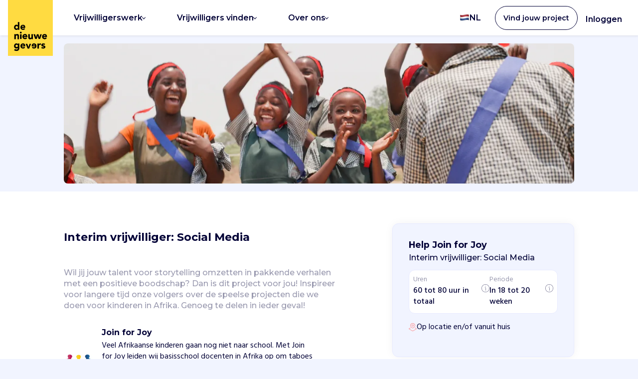

--- FILE ---
content_type: text/html; charset=utf-8
request_url: https://denieuwegevers.nl/projecten/join-for-joy/interim-vrijwilliger-social-media/
body_size: 94034
content:




<!DOCTYPE html>
<html lang="nl-NL">

<head>
    <meta charset="UTF-8">
    <meta name="viewport" content="width=device-width, initial-scale=1, maximum-scale=1, viewport-fit=cover">
    <meta http-equiv="X-UA-Compatible" content="ie=edge">






<meta property="og:title" content="Interim vrijwilliger: Social Media " />
<meta property="og:type" content="website" />
<meta property="og:url" content="https://denieuwegevers.nl/projecten/join-for-joy/interim-vrijwilliger-social-media/" />
<meta property="og:description" content="Wil jij jouw talent voor storytelling omzetten in pakkende verhalen met een positieve boodschap? Dan is dit project voor jou! Inspireer voor langere tijd onze volgers over de speelse projecten die we doen voor kinderen in Afrika. Genoeg te delen in ieder geval! " />
    <meta property="og:image" content="https://denieuwegevers.nl/media/pfght2vu/default_1-31-10.jpg" />


<meta name="robots" content="index, follow" />

<title>Interim vrijwilliger: Social Media </title>

    <meta name="description" content="Wil jij jouw talent voor storytelling omzetten in pakkende verhalen met een positieve boodschap? Dan is dit project voor jou! Inspireer voor langere tijd onze volgers over de speelse projecten die we doen voor kinderen in Afrika. Genoeg te delen in ieder geval! " />

    <link rel="apple-touch-icon" sizes="180x180" href="/apple-touch-icon-dng.png">
    <link rel="icon" type="image/png" sizes="32x32" href="/favicon-dng-32x32.png">
    <link rel="icon" type="image/png" sizes="16x16" href="/favicon-dng-16x16.png">
    <link rel="manifest" href="/site.webmanifest">
    <link rel="mask-icon" color="#5bbad5" href="/safari-pinned-tab-dng.svg">
    <meta name="msapplication-TileColor" content="#ffc40d">
    <meta name="theme-color" content="#ffffff">

    <link rel="stylesheet" href="https://fonts.googleapis.com/css?family=Hind:300,400,500,700|Montserrat:400,400i,500,500i,600,600i,700,700i&amp;display=swap">
    <link rel="stylesheet" href="https://fonts.googleapis.com/css?family=Permanent Marker">
    <link rel='stylesheet' href="https://fonts.googleapis.com/css?family=Caveat">

    <script type="text/javascript">!function(T,l,y){var S=T.location,k="script",D="instrumentationKey",C="ingestionendpoint",I="disableExceptionTracking",E="ai.device.",b="toLowerCase",w="crossOrigin",N="POST",e="appInsightsSDK",t=y.name||"appInsights";(y.name||T[e])&&(T[e]=t);var n=T[t]||function(d){var g=!1,f=!1,m={initialize:!0,queue:[],sv:"5",version:2,config:d};function v(e,t){var n={},a="Browser";return n[E+"id"]=a[b](),n[E+"type"]=a,n["ai.operation.name"]=S&&S.pathname||"_unknown_",n["ai.internal.sdkVersion"]="javascript:snippet_"+(m.sv||m.version),{time:function(){var e=new Date;function t(e){var t=""+e;return 1===t.length&&(t="0"+t),t}return e.getUTCFullYear()+"-"+t(1+e.getUTCMonth())+"-"+t(e.getUTCDate())+"T"+t(e.getUTCHours())+":"+t(e.getUTCMinutes())+":"+t(e.getUTCSeconds())+"."+((e.getUTCMilliseconds()/1e3).toFixed(3)+"").slice(2,5)+"Z"}(),iKey:e,name:"Microsoft.ApplicationInsights."+e.replace(/-/g,"")+"."+t,sampleRate:100,tags:n,data:{baseData:{ver:2}}}}var h=d.url||y.src;if(h){function a(e){var t,n,a,i,r,o,s,c,u,p,l;g=!0,m.queue=[],f||(f=!0,t=h,s=function(){var e={},t=d.connectionString;if(t)for(var n=t.split(";"),a=0;a<n.length;a++){var i=n[a].split("=");2===i.length&&(e[i[0][b]()]=i[1])}if(!e[C]){var r=e.endpointsuffix,o=r?e.location:null;e[C]="https://"+(o?o+".":"")+"dc."+(r||"services.visualstudio.com")}return e}(),c=s[D]||d[D]||"",u=s[C],p=u?u+"/v2/track":d.endpointUrl,(l=[]).push((n="SDK LOAD Failure: Failed to load Application Insights SDK script (See stack for details)",a=t,i=p,(o=(r=v(c,"Exception")).data).baseType="ExceptionData",o.baseData.exceptions=[{typeName:"SDKLoadFailed",message:n.replace(/\./g,"-"),hasFullStack:!1,stack:n+"\nSnippet failed to load ["+a+"] -- Telemetry is disabled\nHelp Link: https://go.microsoft.com/fwlink/?linkid=2128109\nHost: "+(S&&S.pathname||"_unknown_")+"\nEndpoint: "+i,parsedStack:[]}],r)),l.push(function(e,t,n,a){var i=v(c,"Message"),r=i.data;r.baseType="MessageData";var o=r.baseData;return o.message='AI (Internal): 99 message:"'+("SDK LOAD Failure: Failed to load Application Insights SDK script (See stack for details) ("+n+")").replace(/\"/g,"")+'"',o.properties={endpoint:a},i}(0,0,t,p)),function(e,t){if(JSON){var n=T.fetch;if(n&&!y.useXhr)n(t,{method:N,body:JSON.stringify(e),mode:"cors"});else if(XMLHttpRequest){var a=new XMLHttpRequest;a.open(N,t),a.setRequestHeader("Content-type","application/json"),a.send(JSON.stringify(e))}}}(l,p))}function i(e,t){f||setTimeout(function(){!t&&m.core||a()},500)}var e=function(){var n=l.createElement(k);n.src=h;var e=y[w];return!e&&""!==e||"undefined"==n[w]||(n[w]=e),n.onload=i,n.onerror=a,n.onreadystatechange=function(e,t){"loaded"!==n.readyState&&"complete"!==n.readyState||i(0,t)},n}();y.ld<0?l.getElementsByTagName("head")[0].appendChild(e):setTimeout(function(){l.getElementsByTagName(k)[0].parentNode.appendChild(e)},y.ld||0)}try{m.cookie=l.cookie}catch(p){}function t(e){for(;e.length;)!function(t){m[t]=function(){var e=arguments;g||m.queue.push(function(){m[t].apply(m,e)})}}(e.pop())}var n="track",r="TrackPage",o="TrackEvent";t([n+"Event",n+"PageView",n+"Exception",n+"Trace",n+"DependencyData",n+"Metric",n+"PageViewPerformance","start"+r,"stop"+r,"start"+o,"stop"+o,"addTelemetryInitializer","setAuthenticatedUserContext","clearAuthenticatedUserContext","flush"]),m.SeverityLevel={Verbose:0,Information:1,Warning:2,Error:3,Critical:4};var s=(d.extensionConfig||{}).ApplicationInsightsAnalytics||{};if(!0!==d[I]&&!0!==s[I]){var c="onerror";t(["_"+c]);var u=T[c];T[c]=function(e,t,n,a,i){var r=u&&u(e,t,n,a,i);return!0!==r&&m["_"+c]({message:e,url:t,lineNumber:n,columnNumber:a,error:i}),r},d.autoExceptionInstrumented=!0}return m}(y.cfg);function a(){y.onInit&&y.onInit(n)}(T[t]=n).queue&&0===n.queue.length?(n.queue.push(a),n.trackPageView({})):a()}(window,document,{
src: "https://js.monitor.azure.com/scripts/b/ai.2.min.js", // The SDK URL Source
crossOrigin: "anonymous", 
cfg: { // Application Insights Configuration
    connectionString: 'InstrumentationKey=8ddbe65d-7a9c-4426-b642-ef6f8f5f16b9;IngestionEndpoint=https://westeurope-4.in.applicationinsights.azure.com/;LiveEndpoint=https://westeurope.livediagnostics.monitor.azure.com/'
}});</script>

    
    <link rel="stylesheet" href="/dist/assets/main-DuYgjJzf.css" />

    <script type="module" src="/dist/web-components/dng-stencil/dng-stencil.esm.js?v=639043596984743199"></script>

    <script type="module" src="/dist/assets/main-CMp5wKn-.js"></script>


    
    
    

    <script type="application/ld+json">
        {
        "@context": "https://schema.org",
        "@type": "Organization",
        "url": "https://www.denieuwegevers.nl",
        "logo": "https://www.denieuwegevers.nl/images/Logo_DNG.png",
        "sameAs": ["http://www.linkedin.com/company/de-nieuwe-gevers/"]
        }
    </script>

    <script defer src="https://cdnjs.cloudflare.com/ajax/libs/odometer.js/0.4.7/odometer.min.js"></script>

    <!-- Google Tag Manager -->
<script>
	(function (w, d, s, l, i) {
		w[l] = w[l] || [];
		w[l].push({
			'gtm.start':
				new Date().getTime(),
			event: 'gtm.js'
		});
		var f = d.getElementsByTagName(s)[0],
			j = d.createElement(s),
			dl = l != 'dataLayer' ? '&l=' + l : '';
		j.async = true;
		j.src =
			'https://www.googletagmanager.com/gtm.js?id=' + i + dl;
		f.parentNode.insertBefore(j, f);
	})(window, document, 'script', 'dataLayer', 'GTM-K72PXX2');

	function getCookie(cookieName) {
		let cookie = {};
		document.cookie.split(';').forEach(function (el) {
			let [key, value] = el.split('=');
			cookie[key.trim()] = value;
		});
		return cookie[cookieName];
	}
</script>
<!-- End Google Tag Manager -->

    <!-- Segment -->
<script>
	const analyticsConsentGiven = getCookie("cookieyes-analytics") === "yes" || getCookie("cookieyes-consent")?.includes("analytics:yes") || false;

	//Only continue if cookie consent is given OR if local development
	if (analyticsConsentGiven) {
		!function() {
			var analytics = window.analytics = window.analytics || [];
			if (!analytics.initialize)
				if (analytics.invoked) window.console && console.error && console.error("Segment snippet included twice.");
				else {
					analytics.invoked = !0;
					analytics.methods = ["trackSubmit", "trackClick", "trackLink", "trackForm", "pageview", "identify", "reset", "group", "track", "ready", "alias", "debug", "page", "once", "off", "on", "addSourceMiddleware", "addIntegrationMiddleware", "setAnonymousId", "addDestinationMiddleware"];
					analytics.factory = function(e) {
						return function() {
							var t = Array.prototype.slice.call(arguments);
							t.unshift(e);
							analytics.push(t);
							return analytics;
						}
					};
					for (var e = 0; e < analytics.methods.length; e++) {
						var key = analytics.methods[e];
						analytics[key] = analytics.factory(key);
					}
					analytics.load = function(key, e) {
						var t = document.createElement("script");
						t.type = "text/javascript";
						t.async = !0;
						t.src = "https://cdn.segment.com/analytics.js/v1/" + key + "/analytics.min.js";
						var n = document.getElementsByTagName("script")[0];
						n.parentNode.insertBefore(t, n);
						analytics._loadOptions = e;
					};
					analytics._writeKey = "c3gCofBIHPwsVvdm9wVxUqhetN9AEkxz";
					analytics.SNIPPET_VERSION = "4.13.2";
					analytics.load("c3gCofBIHPwsVvdm9wVxUqhetN9AEkxz");
					analytics.page();
				}
		}();
	}

	function getCookie(cookieName) {
		let cookie = {};
		document.cookie.split(';').forEach(function(el) {
			let [key,value] = el.split('=');
			cookie[key.trim()] = value;
		});
		return cookie[cookieName];
	}

</script>
<!-- End Segment -->


    <dng-analytics-load write-key="c3gCofBIHPwsVvdm9wVxUqhetN9AEkxz"></dng-analytics-load>
    <meta name="facebook-domain-verification" content="n76ptwplx42buwv7lg4ltixanmwwrw" />

</head>

<body>
    <!-- Google Tag Manager (noscript) -->
<noscript>
	<iframe src="https://www.googletagmanager.com/ns.html?id=GTM-K72PXX2"
			height="0" width="0" style="display:none;visibility:hidden"></iframe>
</noscript>
<!-- End Google Tag Manager (noscript) -->






<header class="site-header">
        <a href="/" class="site-header__logo"><img src="/media/wu2pddxm/dng-logo.png" alt="Logo"></a>
        <input class="site-header__menu-btn" type="checkbox" id="menu-btn" />
        <label class="site-header__menu-icon" for="menu-btn"><span class="navicon"></span></label>
            <ul class="site-header__menu--mobile list--unstyled">
                <li>
                    <a href="/aanmelden/?type=professional" class="btn btn--secondary site-header__explore-btn"
                       data-segment
                       data-tracking-event-name="Create Professional Account Clicked"
                       data-properties='{"location": "Header - Small screens", "button_name": "Vind jouw project"}'>Vind jouw project</a>
                </li>
            </ul>
        <ul class="site-header__menu">
                <li class="nav-item display--lg-down">
                    <a class="nav-link nav-link--dropdown">

    <picture>
            <img src="/media/w5ti1xzy/flag-nl.svg" width="20" loading="lazy" class="outset-top--xs" alt="">
    </picture>

                        Nederlands
                        <span class="dropdown__icon"></span>
                    </a>
                    <ul class="dropdown__menu--header dropdown-menu--wide">
                    </ul>
                </li>

                    <li class="nav-item">
                        <a class="nav-link nav-link--dropdown">
                            Vrijwilligerswerk
                                <span class="dropdown__icon"></span>
                        </a>
                            <ul class="dropdown__menu--header dropdown-menu--wide">
                                        <li class="dropdown__item--header dropdown__item--header-with-emoji">
                                            <a href="/projecten/">

                                                    <div class="nav__emoji">
                                                        <img class="icon--small icon--alt" src="/media/ohgjuzzk/portfolio.svg" />
                                                    </div>
                                                <div class="nav__text">
                                                        <p class="nav__text--heading">Flexibele projecten</p>
                                                        <p class="nav__text--subheading text--support no-margin--bottom">Word vrijwilliger</p>
                                                </div>
                                            </a>
                                        </li>
                                        <li class="dropdown__item--header dropdown__item--header-with-emoji">
                                            <a href="/profiel/aanbevolen/">

                                                    <div class="nav__emoji">
                                                        <img class="icon--small icon--alt" src="/media/gn1ektvd/search-heart.svg" />
                                                    </div>
                                                <div class="nav__text">
                                                        <p class="nav__text--heading">Aanbevolen projecten</p>
                                                        <p class="nav__text--subheading text--support no-margin--bottom">Vind jouw project</p>
                                                </div>
                                            </a>
                                        </li>
                                        <li class="dropdown__item--header dropdown__item--header-with-emoji">
                                            <a href="/vacatures/">

                                                    <div class="nav__emoji">
                                                        <img class="icon--small icon--alt" src="/media/ctufa1us/new-product.svg" />
                                                    </div>
                                                <div class="nav__text">
                                                        <p class="nav__text--heading">Banen</p>
                                                        <p class="nav__text--subheading text--support no-margin--bottom">Vast &amp; betaald</p>
                                                </div>
                                            </a>
                                        </li>
                                        <li class="dropdown__item--header dropdown__item--header-with-emoji">
                                            <a href="/professionals/goede-praatjes/">

                                                    <div class="nav__emoji">
                                                        <img class="icon--small icon--alt" src="/media/ilznfjwi/bullhorn.svg" />
                                                    </div>
                                                <div class="nav__text">
                                                        <p class="nav__text--heading">Goede Praatjes</p>
                                                        <p class="nav__text--subheading text--support no-margin--bottom">Inspiratie- &amp; kennisevents</p>
                                                </div>
                                            </a>
                                        </li>
                                        <li class="dropdown__item--header dropdown__item--header-with-emoji">
                                            <a href="https://denieuwegevers.nl/bedrijven/morele-ambitie/">

                                                    <div class="nav__emoji">
                                                        <img class="icon--small icon--alt" src="/media/qmqdblfl/heart-handshake.svg" />
                                                    </div>
                                                <div class="nav__text">
                                                        <p class="nav__text--heading">Voor bedrijven</p>
                                                        <p class="nav__text--subheading text--support no-margin--bottom">Samen met je team</p>
                                                </div>
                                            </a>
                                        </li>
                            </ul>
                    </li>
                    <li class="nav-item">
                        <a class="nav-link nav-link--dropdown">
                            Vrijwilligers vinden
                                <span class="dropdown__icon"></span>
                        </a>
                            <ul class="dropdown__menu--header dropdown-menu--wide">
                                        <li class="dropdown__item--header dropdown__item--header-with-emoji">
                                            <a href="/vrijwilligers-vinden/">

                                                    <div class="nav__emoji">
                                                        <img class="icon--small icon--alt" src="/media/qmqdblfl/heart-handshake.svg" />
                                                    </div>
                                                <div class="nav__text">
                                                        <p class="nav__text--heading">Ons platform</p>
                                                        <p class="nav__text--subheading text--support no-margin--bottom">Hoe werkt het?</p>
                                                </div>
                                            </a>
                                        </li>
                                        <li class="dropdown__item--header dropdown__item--header-with-emoji">
                                            <a href="/vrijwilligers-vinden/template-overzicht/">

                                                    <div class="nav__emoji">
                                                        <img class="icon--small icon--alt" src="/media/ohgjuzzk/portfolio.svg" />
                                                    </div>
                                                <div class="nav__text">
                                                        <p class="nav__text--heading">Alle projecten</p>
                                                        <p class="nav__text--subheading text--support no-margin--bottom">In &#xE9;&#xE9;n overzicht</p>
                                                </div>
                                            </a>
                                        </li>
                                        <li class="dropdown__item--header dropdown__item--header-with-emoji">
                                            <a href="/organisaties/voor-organisaties/">

                                                    <div class="nav__emoji">
                                                        <img class="icon--small icon--alt" src="/media/30cd03y3/phone.svg" />
                                                    </div>
                                                <div class="nav__text">
                                                        <p class="nav__text--heading">Leer ons kennen</p>
                                                        <p class="nav__text--subheading text--support no-margin--bottom">Vrijblijvend kennismaken</p>
                                                </div>
                                            </a>
                                        </li>
                                        <li class="dropdown__item--header dropdown__item--header-with-emoji">
                                            <a href="/organisaties/klantverhalen/">

                                                    <div class="nav__emoji">
                                                        <img class="icon--small icon--alt" src="/media/vkchukom/microphone.svg" />
                                                    </div>
                                                <div class="nav__text">
                                                        <p class="nav__text--heading">Klantverhalen</p>
                                                        <p class="nav__text--subheading text--support no-margin--bottom">Klanten aan &#x27;t woord</p>
                                                </div>
                                            </a>
                                        </li>
                                        <li class="dropdown__item--header dropdown__item--header-with-emoji">
                                            <a href="/organisaties/kennistrack-fondsenwerving/">

                                                    <div class="nav__emoji">
                                                        <img class="icon--small icon--alt" src="/media/pqqnengf/heart-brain.svg" />
                                                    </div>
                                                <div class="nav__text">
                                                        <p class="nav__text--heading">Fondsenwerving</p>
                                                        <p class="nav__text--subheading text--support no-margin--bottom">Gratis masterclasses</p>
                                                </div>
                                            </a>
                                        </li>
                            </ul>
                    </li>
                    <li class="nav-item">
                        <a class="nav-link nav-link--dropdown">
                            Over ons
                                <span class="dropdown__icon"></span>
                        </a>
                            <ul class="dropdown__menu--header dropdown-menu--wide">
                                        <li class="dropdown__item--header dropdown__item--header-with-emoji">
                                            <a href="/over-ons/">

                                                    <div class="nav__emoji">
                                                        <img class="icon--small icon--alt" src="/media/ak2coub3/heart.svg" />
                                                    </div>
                                                <div class="nav__text">
                                                        <p class="nav__text--heading">Wie zijn wij?</p>
                                                        <p class="nav__text--subheading text--support no-margin--bottom">Missie &amp; impact</p>
                                                </div>
                                            </a>
                                        </li>
                                        <li class="dropdown__item--header dropdown__item--header-with-emoji">
                                            <a href="/blogs/">

                                                    <div class="nav__emoji">
                                                        <img class="icon--small icon--alt" src="/media/naxpr5vx/sparkles.svg" />
                                                    </div>
                                                <div class="nav__text">
                                                        <p class="nav__text--heading">Onze blog</p>
                                                        <p class="nav__text--subheading text--support no-margin--bottom">Over goed doen</p>
                                                </div>
                                            </a>
                                        </li>
                                        <li class="dropdown__item--header dropdown__item--header-with-emoji">
                                            <a href="/werken-bij/">

                                                    <div class="nav__emoji">
                                                        <img class="icon--small icon--alt" src="/media/idjd1nse/briefcase.svg" />
                                                    </div>
                                                <div class="nav__text">
                                                        <p class="nav__text--heading">Werken bij</p>
                                                        <p class="nav__text--subheading text--support no-margin--bottom">Vacatures</p>
                                                </div>
                                            </a>
                                        </li>
                            </ul>
                    </li>

            <li class="nav-item nav-item--language display--lg-up">
                <a class="nav-link--dropdown icon--hover">

    <picture>
            <img src="/media/w5ti1xzy/flag-nl.svg" width="20" loading="lazy" class="outset-top--xs" alt="">
    </picture>

                    NL
                </a>
                <ul class="dropdown__menu--header dropdown-menu--medium dropdown-menu--language">
                    <li class="text--bold text--s outset-top--m outset-left--s outset-bottom--xs">Taal</li>
                            <li class="dropdown__item--header dropdown__language">
                                <a class="nav__language" href="https://denieuwegevers.nl/">
                                    <div class="nav__image">

    <picture>
            <img src="/media/w5ti1xzy/flag-nl.svg" width="20" loading="lazy" alt="">
    </picture>
                                    </div>
                                    <div class="nav__text">
                                        <p class="no-margin--bottom">Nederlands</p>
                                    </div>
                                </a>

                            </li>
                </ul>
            </li>

                    <li class="site-header__signup">
                        <a class="btn site-header__signup-btn"
                           data-gtm-id="btn--aanmelden"
                           onclick="window.dispatchEvent(new CustomEvent('track', { detail: { redirectUrl: '/aanmelden/', trackingEventName: 'Create Account Clicked', properties: { 'location': 'Header', 'button_name': 'Vind jouw project' }}})); return false;">
                            <span class="signup__btn-text">Vind jouw project</span>
                        </a>
                    </li>
                    <li class="site-header__login">
                        <a class="site-header__login-btn" href="/wie-ben-ik/"
                           data-segment
                           data-tracking-event-name="Sign In Clicked"
                           data-properties='{"location": "Header", "button_name": "Inloggen"}'>Inloggen</a>
                    </li>
        </ul>
</header>
    <main role="main">
        





<div class="full-bleed outset-bottom--l">
        <figure class="poster-image ">

    <picture>
            <source srcset="/media/pfght2vu/default_1-31-10.jpg?width=1400&amp;height=438&amp;quality=85&amp;v=1d817779d238f10&amp;format=webp" type="image/webp" />
            <source srcset="/media/pfght2vu/default_1-31-10.jpg?width=1400&amp;height=438&amp;quality=85&amp;v=1d817779d238f10" type="image/jpeg" />
            <img src="/media/pfght2vu/default_1-31-10.jpg?width=1400&amp;height=438&amp;quality=85&amp;v=1d817779d238f10" loading="lazy" alt="Interim vrijwilliger: Social Media ">
    </picture>
        </figure>



    <div class="project__container">
        <section class="project__container__inner">
            <section>
                <section class="outset-bottom--l">
                    <header class="outset-bottom--ml">
                        <dng-inline-editor key="7200d9b4-96da-4e27-92c4-35035761ecd6"
                                           field-id="Title"
                                           field-value="Interim vrijwilliger: Social Media "
                                           label-save="Opslaan"
                                           label-cancel="Annuleer"
                                           edit-title-helper-text="Let op: Pas de titel alleen aan als deze inhoudelijk niet klopt. Ons algoritme genereert titels op basis van wat goed werkt."
                                           input-type="text"
                                           type="title"
                                           max-characters="65"
                                           error-message="Text is te lang"></dng-inline-editor>


                    </header>
                        <dng-inline-editor key="7200d9b4-96da-4e27-92c4-35035761ecd6"
                                           field-id="TeaserText"
                                           field-value="Wil jij jouw talent voor storytelling omzetten in pakkende verhalen met een positieve boodschap? Dan is dit project voor jou! Inspireer voor langere tijd onze volgers over de speelse projecten die we doen voor kinderen in Afrika. Genoeg te delen in ieder geval! "
                                           label-save="Opslaan"
                                           label-cancel="Annuleer"
                                           type="support"
                                           rows="3"
                                           max-characters="200"
                                           error-message="Text is te lang"></dng-inline-editor>
                </section>

                <section class="padding-bottom--l outset-bottom--l border--bottom">
                        <section class="grid grid__10-90 flex--align-center">
                            <div>

                                    <a href="https://www.joinforjoy.net/" target="_blank">

    <picture>
            <source srcset="/media/hdrdqdjp/01-logo.jpg?rmode=min&amp;width=150&amp;height=150&amp;quality=90&amp;v=1d817779cf3cc80&amp;format=webp" type="image/webp" />
            <source srcset="/media/hdrdqdjp/01-logo.jpg?rmode=min&amp;width=150&amp;height=150&amp;quality=90&amp;v=1d817779cf3cc80" type="image/jpeg" />
            <img src="/media/hdrdqdjp/01-logo.jpg?rmode=min&amp;width=150&amp;height=150&amp;quality=90&amp;v=1d817779cf3cc80" loading="lazy" class="max-width--60px" alt="Join for Joy">
    </picture>
                                    </a>

                            </div>
                            <div>
                                <p class="text--short text--bold">Join for Joy</p>
                                    <p id="organizationIntroduction">
                                        Veel Afrikaanse kinderen gaan nog niet naar school. Met Join for Joy leiden wij basisschool docenten in Afrika op om taboes spelenderwijs bespreekbaar te maken en kinderen te stimuleren naar school te komen. Zo geven we kinderen een extra zetje om goede keuzes te maken en deze na te streven.&#xA;&#xA;&#xA;&#xA;
                                            <span class="text--alt cursor--pointer"
                                                  data-toggle
                                                  data-fading-element="organizationInformation"
                                                  data-read-more="organizationIntroduction"
                                                  data-with-margin="false"
                                                  data-read-more-text="Lees meer"
                                                  data-read-less-text="Lees minder">
                                                <span data-text-swap class="text--underline">Lees meer</span>
                                                <span class="dropdown__icon dropdown__icon--alt outset-left--xs"></span>
                                            </span>
                                    </p>
                            </div>
                        </section>

                    <section id="organizationInformation" class="content-box content-box--gradient hide outset-top--l hide no-margin--bottom fade-in-down">
                        <header class="content-box__header outset-bottom--l">
                            <h3 class="heading--xs">Join for Joy</h3>
                        </header>
                            <div class="outset-bottom--l">
                                <h4 class="text--base">Hoe wij helpen</h4>
                                <p>Join for Joy traint leraren in Kenia, Oeganda, Malawi en Zambia om speels leren te integreren. Ze organiseren sportfestivals en bieden maandelijks begeleiding. Zo bereiken ze jaarlijks duizenden kinderen en maken leren leuk en inclusief.</p>
                            </div>
                            <div class="outset-bottom--l">
                                <h4 class="text--base">Waarom</h4>
                                <ul class="list--dot list--themed no-margin--bottom">
                                        <li>Schooluitval: Veel kinderen in landelijke gebieden van Oost-Afrika gaan niet naar school of stoppen vroegtijdig.</li>
                                        <li>Sociaal-emotionele ontwikkeling: Traditioneel onderwijs besteedt weinig aandacht aan deze belangrijke ontwikkeling.</li>
                                        <li>Sport en spel: Deze worden niet als prioriteit gezien, terwijl ze motivatie en weerbaarheid van kinderen vergroten.</li>
                                </ul>
                            </div>

                            <div>
                                <h4 class="text--base">Wie we helpen</h4>
                                <ul class="list--dot list--themed no-margin--bottom">
                                        <li>Basisschoolkinderen in landelijke gebieden van Kenia, Oeganda, Malawi en Zambia die moeite hebben met schoolbezoek en doorstroming</li>
                                        <li>Basisschooldocenten in deze landen die lesgeven aan kinderen met beperkte toegang tot speels onderwijs</li>
                                        <li>Kinderen in deze regio&#x27;s die weinig aandacht krijgen voor sociaal-emotionele ontwikkeling en inclusiviteit</li>
                                </ul>
                            </div>

                    </section>
                </section>
                <section class="position--relative visible-lg-down outset-bottom--l">
                    <section>
                        <section class="content-box content-box--background-primary content-box--ignore-padding position--relative">
                            <header>
                                <h2 class="heading--xs">Help Join for Joy</h2>
                                <h3 class="text--base text--medium">Interim vrijwilliger: Social Media </h3>
                            </header>

                                <section class="flex flex--space-between gap--s content-box content-box--no-shadow content-box--padding-s">
                                        <section class="flex flex--column">
                                            <p class="text--support text--s no-margin--bottom">Uren</p>
                                            <div class="flex gap--xs">
                                                <p class="text--medium">60 tot 80 uur in totaal</p>
                                                    <div class="position--relative outset-top--minus-xs">
                                                        <img class="flex--self-start icon--info icon--support" width="14px" height="14px" src="/images/icons/info.svg" alt="info-icon-hours" />
                                                        <div class="info-bubble info-bubble--hidden info-bubble--message-box">Dit is een indicatie van de projectgrootte. Wanneer en hoeveel uur per week je hieraan werkt, is aan jou. Gemiddeld werken professionals 1 tot 2 uur per week aan een project.</div>
                                                    </div>
                                            </div>
                                        </section>
                                        <section class="flex flex--column">
                                            <p class="text--support text--s no-margin--bottom">Periode</p>
                                            <div class="flex gap--xs">
                                                <p class="text--medium">In 18 tot 20 weken</p>
                                                    <div class="position--relative outset-top--minus-xs">
                                                        <img class="flex--self-start icon--info icon--support" width="14px" height="14px" src="/images/icons/info.svg" alt="info-icon-weeks" />
                                                        <div class="info-bubble info-bubble--hidden info-bubble--message-box">De exacte duur kan korter of langer zijn, afhankelijk van jullie afspraken. Zolang het maar bij je agenda past. Onze organisaties weten dat je dit vrijwillig doet en vaak naast je baan erbij.</div>
                                                    </div>
                                            </div>
                                        </section>
                                </section>

                                <div class="outset-bottom--m flex flex--align-center gap--s">
                                    <img src="/images/icons/location.svg" class="icon--alt icon--16" />
                                    Op locatie en/of vanuit huis
                                    
                                </div>


                        </section>


                            <section>
                                <div class="flex gap--xs width--fit-content margin-auto-center">
                                    <img src="/images/icons/question-mark.svg" class="icon--support icon icon--16 outset-top--xxs outset-right--xs" />
                                    <p class="text--support">Hoe het werkt?</p>
                                    <a href=""
                                       class="text--support"
                                       onclick="window.dispatchEvent(new CustomEvent('lightbox-show-by-template-id', { detail: { templateId: 'popupHowItWorks' } }));return false;"
                                       data-segment
                                       data-tracking-event-name="Process Explanation Clicked"
                                       data-properties='{"location": "Project page - Project Header Container", "button_name": "Klik hier", "project_id": "7200d9b4-96da-4e27-92c4-35035761ecd6", "project_title": "Interim vrijwilliger: Social Media ", "organization_name": "Join for Joy", "project_template_id": "75e3af4f-a565-4303-8a45-18c099b0fa02"}'>Klik hier</a>

                                </div>
                            </section>
                    </section>
                </section>

                <section class="outset-bottom--lxl">
                    <section class="flex flex--column gap--l">
                        <dng-inline-editor key="7200d9b4-96da-4e27-92c4-35035761ecd6"
                                           field-id="Deliverables"
                                           field-value="Ondersteuning in het beheren van onze Social Media kanalen, voor een periode van min. 6 maanden, voor 4 - 8 uur per week. &#xA;De exacte tijdsinvulling is flexibel in te richten met jouw agenda. We bepalen per maand wat we oppakken en hoe we dat invullen. &#xA;Het beheren van onze Social kanalen. Denk aan: het bedenken, uitwerken en posten van goed geschreven en aansprekende posts voor onze Social Media kanalen. &#xA;Het verder uitwerken en managen van een contentkalender, dat in lijn ligt met ons merk en missie/visie. "
                                           label-title="Zo kun je ons helpen"
                                           label-save="Opslaan"
                                           label-cancel="Annuleer"
                                           type="list"
                                           rows="12"
                                           max-characters="500"
                                           error-message="Text is te lang">
                        </dng-inline-editor>
                        <dng-inline-editor key="7200d9b4-96da-4e27-92c4-35035761ecd6"
                                           field-id="Prerequisites"
                                           field-value="Een contactpersoon die intern betrokken is tijdens de samenwerking.  &#xA;Toegang tot onze Social Media accounts om deze te beheren. &#xA;Een huisstijldocument. &#xA;Doelstellingen en doelgroepomschrijving. &#xA;Tone of voice document. &#xA;Wij hebben content-pillars waarbinnen je volledig los kunt gaan met jouw creativiteit. &#xA;Er is een set aan afgebakende taken voor max. 4- 8 uur per week. Voor een periode van min. 6 maanden. &#xA;Samenwerkingsvorm en contactmomenten worden onderling afgestemd.  &#xA;Start en einddatum in overleg.  &#xA;Indien mogelijk bieden wij een vrijwilligersvergoeding van &#x20AC;100 tot &#x20AC;150."
                                           label-title="Dit hebben we al"
                                           label-save="Opslaan"
                                           label-cancel="Annuleer"
                                           type="list"
                                           rows="12"
                                           max-characters="500"
                                           error-message="Text is te lang">
                        </dng-inline-editor>

                        <dng-inline-editor key="7200d9b4-96da-4e27-92c4-35035761ecd6"
                                           field-id="Description"
                                           field-value="Door ons kleine (maar fijne!) team, schiet het optimaal uitwerken van onze marketingstrategie er helaas vaak bij in. En dat is jammer, want we hebben z&#xF3; veel mooie, positieve en indrukwekkende verhalen te delen vanuit onze projecten in Afrika! Ben jij de social media expert die wij zoeken?"
                                           label-title="Waarom we je hulp nodig hebben"
                                           label-save="Opslaan"
                                           label-cancel="Annuleer"
                                           label-read-more="Lees meer"
                                           label-read-less="Lees minder"
                                           rows="12"
                                           max-characters="750"
                                           error-message="Text is te lang"></dng-inline-editor>
                    </section>
                </section>

                    <section class="avatar-container content-box content-box--background-dark content-box--padding-m content-box--no-shadow outset-bottom--lxl">
                        <div class="avatar-with-caption">

    <picture class="flex flex--self-center">
            <source srcset="/images/avatar-placeholder.png?width=250&amp;height=250&amp;mode=crop&amp;quality=90&amp;format=webp" type="image/webp" />
            <source srcset="/images/avatar-placeholder.png?width=250&amp;height=250&amp;mode=crop&amp;quality=90&amp;format=jpg" type="image/jpeg" />
            <img src="/images/avatar-placeholder.png?width=250&amp;height=250&amp;mode=crop&amp;quality=90" loading="lazy" class="avatar avatar--mini outset-right--s" alt="Rom&#xE9;e">
    </picture>
                            <figcaption>
                                <p class="text--short text--semi-bold text--s no-margin--bottom">Help Rom&#xE9;e van Join for Joy </p>
                                <p class="no-margin--bottom text--support text--s">Rom&#xE9;e is jouw contactpersoon voor dit project</p>
                            </figcaption>
                        </div>
                    </section>


                <section class="content-box content-box--background-secondary content-box--ignore-padding outset-bottom--lxl">
                    <header>
                        <h2 class="heading--s">Profiel van de vrijwilliger</h2>
                        <h3 class="heading--xs text--alt">Ben jij wie we zoeken?</h3>
                    </header>

                    <section class="outset-bottom--m">
                            <section class="flex flex--wrap gap--s outset-bottom--ml">
                                    <div class="chip chip--white chip--border-tertiary chip--xs"><span>&#x270D;&#xFE0F;</span> Copywriting</div>
                                    <div class="chip chip--white chip--border-tertiary chip--xs"><span>&#x1F30E;</span> Social media strategie</div>
                            </section>

                            <p class="text--medium outset-bottom--m">Een Social Media specialist die voor een periode van min. 6 maanden, goed geschreven en aansprekende posts voor ons kan cre&#xEB;ren, plaatsen en beheren op onze kanalen.&#xA;Benodigd: ervaring met het beheren van Social Media kanalen, strategie, inhakers, etc.</p>

                    </section>

                </section>
                <section class="project__quote padding-bottom--l outset-bottom--l border--bottom">
                    <dng-inline-editor key="7200d9b4-96da-4e27-92c4-35035761ecd6"
                                       field-id="Quote"
                                       field-value="Dankzij jouw creatieve en positieve content kunnen wij onze achterban op de hoogte houden, nieuwe supporters aantrekken &#xE9;n inspirerende beelden en verhalen delen vanuit onze projecten in Afrika. "
                                       label-save="Opslaan"
                                       label-cancel="Annuleer"
                                       type="quote"
                                       rows="4"
                                       max-characters="250"
                                       error-message="Text is te lang"></dng-inline-editor>
                        <div class="flex gap--s content-box-item content-box--padding-ms content-box--background-primary content-box--no-border width--fit-content">

    <picture class="flex flex--self-center">
            <source srcset="/images/avatar-placeholder.png?width=250&amp;height=250&amp;mode=crop&amp;quality=90&amp;format=webp" type="image/webp" />
            <source srcset="/images/avatar-placeholder.png?width=250&amp;height=250&amp;mode=crop&amp;quality=90&amp;format=jpg" type="image/jpeg" />
            <img src="/images/avatar-placeholder.png?width=250&amp;height=250&amp;mode=crop&amp;quality=90" loading="lazy" class="avatar avatar--mini outset-right--s" alt="Rom&#xE9;e">
    </picture>
                            <figcaption class="flex flex--column flex--center">
                                <p class="text--short text--semi-bold text--s no-margin--bottom">Door Rom&#xE9;e Nieuwland</p>
                                    <p class="no-margin--bottom text--support text--s">Marketing &amp; Communicatie</p>
                            </figcaption>
                        </div>
                        <div class="flex flex--align-center gap--s">
                            <img class="icon--mini icon--support" src="/images/icons/time.svg" alt="time" />
                            <p class="text--support text--s no-margin--bottom"> Geplaatst op 24 februari 2023</p>
                        </div>
                </section>

                <section class="social-media__container social-media__container--project">
                    <p class="text--support text--short">Ken jij iemand? Maak impact, stuur door:</p>
                    <div class="social-media__cta">
                        <a href="https://www.linkedin.com/sharing/share-offsite/?url=https%3a%2f%2fdenieuwegevers.nl%2fprojecten%2fjoin-for-joy%2finterim-vrijwilliger-social-media%3futm_source%3dlinkedin%26utm_medium%3dsocial%26utm_campaign%3dshare_link_project_page" target="_blank" class="btn btn--themed btn--themed__linkedin btn--small flex--self-center" data-gtm-id="linkedin-share-link">
                            <span class="icon"></span>Via LinkedIn
                        </a>
                        <a href="https://wa.me/?text=Ik&#x2B;kwam&#x2B;dit&#x2B;tegen&#x2B;en&#x2B;moest&#x2B;aan&#x2B;je&#x2B;denken.&#x2B;Vrijwilligerswerk&#x2B;doen&#x2B;met&#x2B;je&#x2B;skills...&#x2B;https%3a%2f%2fdenieuwegevers.nl%2fprojecten%2fjoin-for-joy%2finterim-vrijwilliger-social-media%3futm_source%3dwhatsapp%26utm_medium%3dsocial%26utm_campaign%3dshare_link_project_page" target="_blank" class="btn btn--themed btn--themed__whatsapp btn--small flex--self-center" data-gtm-id="whatsapp-share-link">
                            <span class="icon"></span>Via WhatsApp
                        </a>
                    </div>
                </section>

                <div class="outset-top--l">
                    <ul class="breadcrumb text--support">
                        <li class="breadcrumb__item text--support"><a href="/" class="text--support">Home</a><span class="divider">/</span></li>
                        <li class="breadcrumb__item text--support"><a href="/projecten/" class="text--support">projecten</a><span class="divider">/</span></li>
                        <li class="breadcrumb__item text--support"><a href="https://denieuwegevers.nl/onze-organisaties/join-for-joy" class="text--support">Join for Joy</a><span class="divider">/</span></li>
                        <li class="active text--support">Interim vrijwilliger: Social Media </li>
                    </ul>
                </div>

                <div class="cta-sentinel visible-lg-up"></div>

            </section>

            <section class="position--relative visible-lg-up">
                <section class="sticky--item">
                    <section class="content-box content-box--background-primary position--relative">
                        <header>
                            <h2 class="heading--xs">Help Join for Joy</h2>
                            <h3 class="text--base text--medium">Interim vrijwilliger: Social Media </h3>
                        </header>

                            <section class="flex flex--space-between gap--s content-box content-box--no-shadow content-box--padding-s">
                                    <section class="flex flex--column">
                                        <p class="text--support text--s no-margin--bottom">Uren</p>
                                        <div class="flex gap--xs">
                                            <p class="text--medium">60 tot 80 uur in totaal</p>
                                                <div class="position--relative outset-top--minus-xs">
                                                    <img class="flex--self-start icon--info icon--support" width="8px" height="8px" src="/images/icons/info.svg" alt="info-icon-hours" />
                                                    <div class="info-bubble info-bubble--hidden info-bubble--message-box">Dit is een indicatie van de projectgrootte. Wanneer en hoeveel uur per week je hieraan werkt, is aan jou. Gemiddeld werken professionals 1 tot 2 uur per week aan een project.</div>
                                                </div>
                                        </div>
                                    </section>
                                    <section class="flex flex--column">
                                        <p class="text--support text--s no-margin--bottom">Periode</p>
                                        <div class="flex gap--xs">
                                            <p class="text--medium">In 18 tot 20 weken</p>
                                                <div class="position--relative outset-top--minus-xs">
                                                    <img class="flex--self-start icon--info icon--support" width="8px" height="8px" src="/images/icons/info.svg" alt="info-icon-weeks" />
                                                    <div class="info-bubble info-bubble--hidden info-bubble--message-box">De exacte duur kan korter of langer zijn, afhankelijk van jullie afspraken. Zolang het maar bij je agenda past. Onze organisaties weten dat je dit vrijwillig doet en vaak naast je baan erbij.</div>
                                                </div>
                                        </div>
                                    </section>
                            </section>
                            <div class="outset-bottom--m flex flex--align-center gap--s">
                                <img src="/images/icons/location.svg" class="icon--alt icon--16" />
                                Op locatie en/of vanuit huis
                                
                            </div>



                    </section>


                        <section>
                            <div class="flex gap--xs width--fit-content margin-auto-center">
                                <img src="/images/icons/question-mark.svg" class="icon--support icon icon--16 outset-top--xxs outset-right--xs" />
                                <p class="text--support">Hoe het werkt?</p>
                                <a href=""
                                   class="text--support"
                                   onclick="window.dispatchEvent(new CustomEvent('lightbox-show-by-template-id', { detail: { templateId: 'popupHowItWorks' } }));return false;"
                                   data-segment
                                   data-tracking-event-name="Process Explanation Clicked"
                                   data-properties='{"location": "Project page - Project Header Container", "button_name": "Klik hier", "project_id": "7200d9b4-96da-4e27-92c4-35035761ecd6", "project_title": "Interim vrijwilliger: Social Media ", "organization_name": "Join for Joy", "project_template_id": "75e3af4f-a565-4303-8a45-18c099b0fa02"}'>Klik hier</a>

                            </div>
                        </section>
                </section>
            </section>
        </section>
    </div>
</div>






<section id="organizationInformation" class="project__organization-information-container outset-bottom--l">
    <section class="flex flex--align-center flex--center">
        <div class="polaroid polaroid--wide rotate-left--m">
            <div class="image-shadow">

    <picture>
            <source srcset="/media/pfght2vu/default_1-31-10.jpg?rmode=min&amp;width=800&amp;height=800&amp;quality=90&amp;v=1d817779d238f10&amp;format=webp" type="image/webp" />
            <source srcset="/media/pfght2vu/default_1-31-10.jpg?rmode=min&amp;width=800&amp;height=800&amp;quality=90&amp;v=1d817779d238f10" type="image/jpeg" />
            <img src="/media/pfght2vu/default_1-31-10.jpg?rmode=min&amp;width=800&amp;height=800&amp;quality=90&amp;v=1d817779d238f10" loading="lazy" alt="Join for Joy">
    </picture>
            </div>
                <figure class="polaroid__description">

    <picture>
            <source srcset="/media/hdrdqdjp/01-logo.jpg?rmode=min&amp;width=150&amp;height=150&amp;quality=90&amp;v=1d817779cf3cc80&amp;format=webp" type="image/webp" />
            <source srcset="/media/hdrdqdjp/01-logo.jpg?rmode=min&amp;width=150&amp;height=150&amp;quality=90&amp;v=1d817779cf3cc80" type="image/jpeg" />
            <img src="/media/hdrdqdjp/01-logo.jpg?rmode=min&amp;width=150&amp;height=150&amp;quality=90&amp;v=1d817779cf3cc80" loading="lazy" alt="Join for Joy">
    </picture>
                </figure>
        </div>
    </section>
    <section class="project__organization-information">
        <h2 class="heading--m outset-bottom--m">
            De missie van <strong>Join for Joy.</strong>
        </h2>
        <div class="organization__chips">
                <div class="chip chip--white"><img src="/images/icons/medal.svg" alt="medal" class="icon--16 icon--alt" />Educatie</div>
                <div class="chip chip--white"><img src="/images/icons/badge-check.svg" alt="badge-check" class="icon--16 icon--alt" />Non-profit</div>
                <div class="chip chip--white"><img src="/images/icons/location.svg" alt="location" class="icon--16 icon--alt" />Amsterdam</div>
        </div>
        <div>
                <p>Veel Afrikaanse kinderen gaan nog niet naar school. Met Join for Joy leiden wij basisschool docenten in Afrika op om taboes spelenderwijs bespreekbaar te maken en kinderen te stimuleren naar school te komen. Zo geven we kinderen een extra zetje om goede keuzes te maken en deze na te streven.<br /><br /><br /><br /></p>
            <a href="https://denieuwegevers.nl/onze-organisaties/join-for-joy" class="text--medium text--alt text--ms flex gap--s">Lees meer<img src="/images/icons/arrow-circle-right.svg" class="icon--alt icon--mini flex flex--self-center"/></a>
        </div>
    </section>
</section>




    <div class="testimonials__container">
        <h2 class="text--center heading--no-margin">Professionals over Join for Joy</h2>
        

<section class="testimonials">
    <!-- Slider main container -->
    <div class="swiper-container outset-bottom--m" data-carousel>
        <!-- Additional required wrapper -->
        <div class="swiper-wrapper">
                    <div class="swiper-slide">
                        <article class="testimonial swiper__content">
                            <p class="testimonial__title">Andreea &#128080; Mailchimp advies</p>
                            <section class="testimonial__content testimonial--bordered">

    <picture class="flex flex--center flex--self-center">
            <source srcset="/images/avatar-placeholder.png?width=500&amp;height=500&amp;mode=crop&amp;quality=90&amp;format=webp" type="image/webp" />
            <source srcset="/images/avatar-placeholder.png?width=500&amp;height=500&amp;mode=crop&amp;quality=90&amp;format=jpg" type="image/jpeg" />
            <img src="/images/avatar-placeholder.png?width=500&amp;height=500&amp;mode=crop&amp;quality=90" loading="lazy" class="testimonial__image" alt="">
    </picture>
                                <div class="testimonial__heart">&#128155;</div>
                                <div class="testimonial__text">
                                    <img src="/images/rating-stars.svg" class="outset-bottom--s" width="60" height="10" alt="rating-stars" />
                                    <p class="text--short">"Ik ben echt blij dat ik kon Join for Joy helpen. De positieve impact die ze hebben in de gemarginaliseerde gemeenschappen is groter dan op het eerste gezicht lijkt. Samenwerking met Romee was echt een plezier: ze is professioneel, enthousiast en erg betrokken op het doel van Join for Joy."</p>
                                    <div>
                                        <p class="text--short no-margin--bottom text--medium">Andreea</p>
                                    </div>
                                </div>
                            </section>
                        </article>
                    </div>
                    <div class="swiper-slide">
                        <article class="testimonial swiper__content">
                            <p class="testimonial__title">Marissa &#128080; Een eventmanager </p>
                            <section class="testimonial__content testimonial--bordered">

    <picture class="flex flex--center flex--self-center">
            <source srcset="/images/avatar-placeholder.png?width=500&amp;height=500&amp;mode=crop&amp;quality=90&amp;format=webp" type="image/webp" />
            <source srcset="/images/avatar-placeholder.png?width=500&amp;height=500&amp;mode=crop&amp;quality=90&amp;format=jpg" type="image/jpeg" />
            <img src="/images/avatar-placeholder.png?width=500&amp;height=500&amp;mode=crop&amp;quality=90" loading="lazy" class="testimonial__image" alt="">
    </picture>
                                <div class="testimonial__heart">&#128155;</div>
                                <div class="testimonial__text">
                                    <img src="/images/rating-stars.svg" class="outset-bottom--s" width="60" height="10" alt="rating-stars" />
                                    <p class="text--short">"Het team liet mij direct onderdeel voelen van het geheel en er hing een fijne sfeer. Er werd geluisterd naar input en  dit werd ook direct aangenomen/aangepakt. Ik heb het gevoel dat we met elkaar dit project gedragen hebben, daarbij was het geweldig dat het event een groot succes was. Bedankt dat ik hier onderdeel van mocht zijn!"</p>
                                    <div>
                                        <p class="text--short no-margin--bottom text--medium">Marissa</p>
                                    </div>
                                </div>
                            </section>
                        </article>
                    </div>
                    <div class="swiper-slide">
                        <article class="testimonial swiper__content">
                            <p class="testimonial__title">Tom &#128080; Project management ondersteuning</p>
                            <section class="testimonial__content testimonial--bordered">

    <picture class="flex flex--center flex--self-center">
            <source srcset="/images/avatar-placeholder.png?width=500&amp;height=500&amp;mode=crop&amp;quality=90&amp;format=webp" type="image/webp" />
            <source srcset="/images/avatar-placeholder.png?width=500&amp;height=500&amp;mode=crop&amp;quality=90&amp;format=jpg" type="image/jpeg" />
            <img src="/images/avatar-placeholder.png?width=500&amp;height=500&amp;mode=crop&amp;quality=90" loading="lazy" class="testimonial__image" alt="">
    </picture>
                                <div class="testimonial__heart">&#128155;</div>
                                <div class="testimonial__text">
                                    <img src="/images/rating-stars.svg" class="outset-bottom--s" width="60" height="10" alt="rating-stars" />
                                    <p class="text--short">"Zeer prettige samenwerking. Veel enthousiasme, duidelijk doel."</p>
                                    <div>
                                        <p class="text--short no-margin--bottom text--medium">Tom</p>
                                    </div>
                                </div>
                            </section>
                        </article>
                    </div>
                    <div class="swiper-slide">
                        <article class="testimonial swiper__content">
                            <p class="testimonial__title">Mari&#xEB;tte &#128080; Illustraties</p>
                            <section class="testimonial__content testimonial--bordered">

    <picture class="flex flex--center flex--self-center">
            <source srcset="/images/avatar-placeholder.png?width=500&amp;height=500&amp;mode=crop&amp;quality=90&amp;format=webp" type="image/webp" />
            <source srcset="/images/avatar-placeholder.png?width=500&amp;height=500&amp;mode=crop&amp;quality=90&amp;format=jpg" type="image/jpeg" />
            <img src="/images/avatar-placeholder.png?width=500&amp;height=500&amp;mode=crop&amp;quality=90" loading="lazy" class="testimonial__image" alt="">
    </picture>
                                <div class="testimonial__heart">&#128155;</div>
                                <div class="testimonial__text">
                                    <img src="/images/rating-stars.svg" class="outset-bottom--s" width="60" height="10" alt="rating-stars" />
                                    <p class="text--short">"Het was erg leuk om de illustraties voor de Game Manual voor Join for Joy te maken. De communicatie met o.a. Rom&#xE9;e verliep erg soepel en de feedback was erg duidelijk waardoor we met minimale aanpassingen tot het juiste resultaat kwamen.&#xD;&#xA;Mocht er in de toekomst nog een illustratie opdracht bij Join for Joy zijn, dan hou ik me aanbevolen."</p>
                                    <div>
                                        <p class="text--short no-margin--bottom text--medium">Mari&#xEB;tte</p>
                                    </div>
                                </div>
                            </section>
                        </article>
                    </div>
                    <div class="swiper-slide">
                        <article class="testimonial swiper__content">
                            <p class="testimonial__title">Yvon &#128080; Jaarverslag ontwerpen</p>
                            <section class="testimonial__content testimonial--bordered">

    <picture class="flex flex--center flex--self-center">
            <source srcset="/images/avatar-placeholder.png?width=500&amp;height=500&amp;mode=crop&amp;quality=90&amp;format=webp" type="image/webp" />
            <source srcset="/images/avatar-placeholder.png?width=500&amp;height=500&amp;mode=crop&amp;quality=90&amp;format=jpg" type="image/jpeg" />
            <img src="/images/avatar-placeholder.png?width=500&amp;height=500&amp;mode=crop&amp;quality=90" loading="lazy" class="testimonial__image" alt="">
    </picture>
                                <div class="testimonial__heart">&#128155;</div>
                                <div class="testimonial__text">
                                    <img src="/images/rating-stars.svg" class="outset-bottom--s" width="60" height="10" alt="rating-stars" />
                                    <p class="text--short">"Fijne samenwerking, professioneel, heldere en direct communicatie, mooi (gezamenlijk) resultaat."</p>
                                    <div>
                                        <p class="text--short no-margin--bottom text--medium">Yvon</p>
                                    </div>
                                </div>
                            </section>
                        </article>
                    </div>
                    <div class="swiper-slide">
                        <article class="testimonial swiper__content">
                            <p class="testimonial__title">Janka &#128080; Strategisch advies over Marketing</p>
                            <section class="testimonial__content testimonial--bordered">

    <picture class="flex flex--center flex--self-center">
            <source srcset="/images/avatar-placeholder.png?width=500&amp;height=500&amp;mode=crop&amp;quality=90&amp;format=webp" type="image/webp" />
            <source srcset="/images/avatar-placeholder.png?width=500&amp;height=500&amp;mode=crop&amp;quality=90&amp;format=jpg" type="image/jpeg" />
            <img src="/images/avatar-placeholder.png?width=500&amp;height=500&amp;mode=crop&amp;quality=90" loading="lazy" class="testimonial__image" alt="">
    </picture>
                                <div class="testimonial__heart">&#128155;</div>
                                <div class="testimonial__text">
                                    <img src="/images/rating-stars.svg" class="outset-bottom--s" width="60" height="10" alt="rating-stars" />
                                    <p class="text--short">"Wat was het leuk om met Rom&#xE9;e en Minke van Join for Joy te mogen meedenken! We stimuleerden elkaar in het bedenken van nieuwe idee&#xEB;n en waren kritisch op elkaar over de haalbaarheid en impact.  En dat alles in een open setting waardoor 1 &#x2B; 1 geen 2, maar 3 werd!"</p>
                                    <div>
                                        <p class="text--short no-margin--bottom text--medium">Janka</p>
                                    </div>
                                </div>
                            </section>
                        </article>
                    </div>
        </div>
        <!-- If we need pagination -->
        <div class="swiper-pagination"></div>

        <!-- If we need navigation buttons -->
        <div class="swiper-button-prev"></div>
        <div class="swiper-button-next"></div>
    </div>
</section>


    </div>

    <section class="outset-bottom--l">
        <header class="text--center outset-bottom--l">
            <h2 class="heading--m">Ontdek soortgelijke projecten</h2>
            <h3 class="heading--s text--alt outset-bottom--m">Waar jij direct het verschil kunt maken</h3>
        </header>

        <dng-cards-thirds card-type="project"
                          project-key="7200d9b4-96da-4e27-92c4-35035761ecd6"
                          with-extra-cards="true"
                          max-items="6"
                          extra-cards-cta-text="Bekijk meer"
                          no-results-text="Geen resultaten">
        </dng-cards-thirds>

        <div class="text--center outset-top--m">
            <a href="/projecten/" class="text--underline">Terug naar overzicht</a>
        </div>
    </section>




<template data-template-id="popupHowItWorks">
		<fieldset class="simple-wizard__fieldset wizard__popup wizard__popup-image--s" data-next-btn-text="Lets go!">
				<div class="modal-illustration">

    <picture>
            <img src="/media/qbtlgdho/undraw_questions_re_1fy7.svg" width="500" loading="lazy" alt="">
    </picture>
				</div>
			<div class="outset-bottom--m">
					<h1 class="heading--no-margin heading--m">Hoe werkt het</h1>
					<h2 class="heading--xs heading--alt">De snelle uitleg</h2>
			</div>
				<article class="outset-bottom--m"><p>Hoe werkt een project doen bij De Nieuwe Gevers? <br>We leggen het uit aan de hand van 5 veelgestelde vragen.</p></article>
		</fieldset>
		<fieldset class="simple-wizard__fieldset wizard__popup wizard__popup-image--s" data-next-btn-text="Volgende">
				<div class="modal-illustration">

    <picture>
            <img src="/media/qi5dy0m1/undraw_online_calendar_re_wk3t.svg" width="500" loading="lazy" alt="">
    </picture>
				</div>
			<div class="outset-bottom--m">
					<h1 class="heading--no-margin heading--m">1. Hoe lang duurt een project?</h1>
					<h2 class="heading--xs heading--alt">Eigenlijk, bepalen jij en de organisatie dat samen :)</h2>
			</div>
				<article class="outset-bottom--m"><p>Elk project krijgt van ons wel een tijdsinschatting, ter indicatie. De exacte duur kan korter of langer zijn o.b.v. wat jullie onderling afspreken. Organisaties weten dat velen van jullie dit naast je baan erbij doen (en houden hier rekening mee).&nbsp;</p></article>
		</fieldset>
		<fieldset class="simple-wizard__fieldset wizard__popup wizard__popup-image--s" data-next-btn-text="Volgende">
				<div class="modal-illustration">

    <picture>
            <img src="/media/m2ojngyi/undraw_time_management_re_tk5w.svg" width="500" loading="lazy" alt="">
    </picture>
				</div>
			<div class="outset-bottom--m">
					<h1 class="heading--no-margin heading--m">2. Wanneer werk je aan een project?</h1>
					<h2 class="heading--xs heading--alt">Maar net wat past in jouw agenda :)</h2>
			</div>
				<article class="outset-bottom--m"><p>Wanneer en hoeveel uur per week is helemaal aan jou. Gemiddeld werken professionals 2 tot 4 uur per week aan een project. De één overdag, de ander 's avonds en sommigen in het weekend. Ook wanneer je wilt meeten of beschikbaar bent kan in goed overleg.</p></article>
		</fieldset>
		<fieldset class="simple-wizard__fieldset wizard__popup wizard__popup-image--s" data-next-btn-text="Volgende">
				<div class="modal-illustration">

    <picture>
            <img src="/media/iynezh1z/undraw_freelancer_re_irh4.svg" width="500" loading="lazy" alt="">
    </picture>
				</div>
			<div class="outset-bottom--m">
					<h1 class="heading--no-margin heading--m">3. Hoe werkt het inschrijfproces?</h1>
					<h2 class="heading--xs heading--alt">Schrijf je gemakkelijk in via de &quot;Ik wil helpen&quot; knop</h2>
			</div>
				<article class="outset-bottom--m"><p>Wij geloven dat een goede match twee kanten op werkt. Daarom kan je bij een inschrijving wat meer vertellen over je motivatie en werkervaring. Zo kan de organisatie goed inschatten of er een match met jouw profiel is.</p></article>
		</fieldset>
		<fieldset class="simple-wizard__fieldset wizard__popup wizard__popup-image--s" data-next-btn-text="Volgende">
				<div class="modal-illustration">

    <picture>
            <source srcset="/media/2ofmixpb/undraw_teamwork_hpdk.png?width=500&amp;height=500&amp;quality=80&amp;v=1d82412fd354e50&amp;format=webp" type="image/webp" />
            <source srcset="/media/2ofmixpb/undraw_teamwork_hpdk.png?width=500&amp;height=500&amp;quality=80&amp;v=1d82412fd354e50" type="image/jpeg" />
            <img src="/media/2ofmixpb/undraw_teamwork_hpdk.png?width=500&amp;height=500&amp;quality=80&amp;v=1d82412fd354e50" loading="lazy" alt="">
    </picture>
				</div>
			<div class="outset-bottom--m">
					<h1 class="heading--no-margin heading--m">4. En na mijn inschrijving?</h1>
					<h2 class="heading--xs heading--alt">Matching time!</h2>
			</div>
				<article class="outset-bottom--m"><p>Wanneer de organisatie aangeeft dat jullie een match zijn, dan koppelen wij jullie per e-mail aan elkaar. Jullie krijgen elkaars contactgegevens en tips voor een vliegende start! Daarna kunnen jullie samen het project oppakken!</p></article>
		</fieldset>
		<fieldset class="simple-wizard__fieldset wizard__popup wizard__popup-image--s" data-next-btn-text="Dat was &#x27;m :)">
				<div class="modal-illustration">

    <picture>
            <img src="/media/viinkrsw/undraw_real_time_collaboration_c62i.svg" width="500" loading="lazy" alt="">
    </picture>
				</div>
			<div class="outset-bottom--m">
					<h1 class="heading--no-margin heading--m">5. Hoe ziet een samenwerking eruit?</h1>
					<h2 class="heading--xs heading--alt">Kick-off. Samenwerken. Afronden.</h2>
			</div>
				<article class="outset-bottom--m"><p>We raden aan zo snel mogelijk een kick-off in te plannen. Hierin kunnen jullie afspraken maken over de deliverables, planning, en contactmomenten. Veel projecten worden vanuit huis gedaan. It's all up to you!&nbsp;</p></article>
		</fieldset>
	<section>
		<div class="flex flex--center outset-bottom--s">
			<button class="btn btn--primary" id="nextBtn"></button>
		</div>
		<p class="wizard__counter text--medium text--center text--support no-margin--bottom"></p>
	</section>
</template>





<template data-template-id="organizationInformation">
        <div class="grid grid__20-80 outset-bottom--l border--bottom padding-bottom--l">
            <div class="org-header__logo">

    <picture class="max-width--100px">
            <source srcset="/media/hdrdqdjp/01-logo.jpg?rmode=min&amp;width=150&amp;height=150&amp;quality=90&amp;v=1d817779cf3cc80&amp;format=webp" type="image/webp" />
            <source srcset="/media/hdrdqdjp/01-logo.jpg?rmode=min&amp;width=150&amp;height=150&amp;quality=90&amp;v=1d817779cf3cc80" type="image/jpeg" />
            <img src="/media/hdrdqdjp/01-logo.jpg?rmode=min&amp;width=150&amp;height=150&amp;quality=90&amp;v=1d817779cf3cc80" loading="lazy" alt="Join for Joy">
    </picture>
            </div>

            <div class="flex flex--column">
                <header>
                    <h3 class="heading--xs">Join for Joy</h3>
                    <p class="text--support">Speels leren, sterke kinderen, betere toekomst.</p>
                </header>

                <div class="flex flex--row flex--wrap gap--s">
                        <div class="chip chip--xs"><img src="/images/ribbon-star.svg" alt="ribbon-star" class="icon--16" />7 tot 25 medewerkers</div>
                        <div class="chip chip--xs"><img src="/images/ribbon-checkmark.svg" alt="ribbon-checkmark" class="icon--16" />Non-profit</div>
                        <div class="chip chip--xs"><img src="/images/pinpoint.svg" alt="pinpoint" class="icon--16" />Amsterdam</div>
                </div>
            </div>

        </div>

    <div>
            <div class="outset-bottom--l">
                <h4 class="text--base outset-bottom--m">Wie wij zijn</h4>
                <p class="text--s">Veel kinderen op de plattelandsgebieden van Kenia, Zambia, Malawi en Oeganda stoppen vroegtijdig met school of gaan &#xFC;berhaupt niet naar school. Door te sporten en te spelen kunnen kinderen beter omgaan met de uitdagingen waar zij dagelijks mee geconfronteerd worden zoals; geweld, kinderarbeid, tienerzwangerschappen, kindhuwelijken en analfabetisme. De kennis over de positieve impact van fysieke activiteit op de ontwikkeling van kinderen ontbreekt vaak, materialen zijn te duur en fysieke ontwikkeling wordt niet als een prioriteit beschouwd. Sport en spel maakt school aantrekkelijker en motiveert kinderen uit om naar school te komen en op school te blijven. Zo versterken we met ons programma het basisonderwijs en geven we kinderen een extra zetje om goede keuzes te maken en deze na te streven.&#xA;&#xA;&#xA;</p>
            </div>

            <div class="outset-bottom--l">
                <h4 class="text--base outset-bottom--m">Onze projecten en activiteiten</h4>
                <p class="text--s">Join for Joy traint leraren in Kenia, Oeganda, Malawi en Zambia om speels leren te integreren in het basisonderwijs. Dit doen wij door:</p>
                <ul class="list--dot list--themed no-margin--bottom">
                            <li class="text--s">Intensieve trainingen voor ongeveer 50 scholen per land per jaar</li>
                            <li class="text--s">Maandelijkse begeleiding van basisschooldocenten</li>
                            <li class="text--s">Organiseren van sportfestivals voor kinderen</li>
                            <li class="text--s">Samenwerking met Tomorrowland Foundation voor Music &amp; Arts School-project</li>
                            <li class="text--s">Voorzien van muziek- en artstoolkits aan 30 scholen</li>
                </ul>
            </div>

            <div class="outset-bottom--l">
                <h4 class="text--base outset-bottom--m">Onze impact</h4>
                <p class="text--s">Dankzij ons werk gaan meer kinderen in Oost-Afrika met plezier naar school en blijven ze langer. Zo hebben wij er bijvoorbeeld voor gezorgd dat:</p>
                <ul class="list--dot list--themed no-margin--bottom">
                            <li class="text--s">Meer dan 725.000 kinderen sinds 2010 bereikt zijn met speels onderwijs.</li>
                            <li class="text--s">Meer dan 900 leraren getraind zijn in speels leren.</li>
                            <li class="text--s">Meer dan 34.500 kinderen via het Music &amp; Arts School-project zijn bereikt.</li>

                </ul>
            </div>

            <div class="outset-bottom--l">
                <h4 class="text--base outset-bottom--m">Nieuwtjes</h4>
                <p class="text--s">Join for Joy, met ANBI-status, trainde 900&#x2B; leraren en bereikte 725.000&#x2B; kinderen. Samenwerking met Tomorrowland Foundation versterkt impact. Pers: https://foundation.hundred.org/en/innovations/join-for-joy https://foundation.tomorrowland.com/projects-2025/join-for-joy</p>
            </div>

        <div>
            <h4 class="text--base outset-bottom--m">Contact</h4>
            <p class="text--s no-margin--bottom">Join for Joy</p>
            <p class="text--s no-margin--bottom">Molenpad 5</p>
            <p class="text--s no-margin--bottom">1016GL Amsterdam</p>
            <a href="https://www.joinforjoy.net/" class="text--underline text--s" target="_blank">Join for Joy</a>
        </div>
    </div>
</template>





<!-- Structured data -->
<script type="application/ld+json">
    {
        "@context": "https://schema.org",
        "@type": "JobPosting",
        "title": "True",
        "description": "<p>Een Social Media specialist die voor een periode van min. 6 maanden, goed geschreven en aansprekende posts voor ons kan cre&#xEB;ren, plaatsen en beheren op onze kanalen.&#xA;Benodigd: ervaring met het beheren van Social Media kanalen, strategie, inhakers, etc.<br /> Veel Afrikaanse kinderen gaan nog niet naar school. Met Join for Joy leiden wij basisschool docenten in Afrika op om taboes spelenderwijs bespreekbaar te maken en kinderen te stimuleren naar school te komen. Zo geven we kinderen een extra zetje om goede keuzes te maken en deze na te streven.&#xA;&#xA;&#xA;&#xA;<br /> Hours: 60-80<br /> Weeks: 18-20<br /> Url: /projecten/join-for-joy/interim-vrijwilliger-social-media/</p>",
        "identifier": {
            "@type": "PropertyValue",
            "name": "De Nieuwe Gevers",
            "value": "141275"
            },
        "datePosted": "2023-02-24",
        "validThrough" : "",
        "skills" : "Copywriting,Social media strategie, Design templates (in Canva),Grafisch design",
        "responsibilities" : "Een Social Media specialist die voor een periode van min. 6 maanden, goed geschreven en aansprekende posts voor ons kan cre&#xEB;ren, plaatsen en beheren op onze kanalen.&#xA;Benodigd: ervaring met het beheren van Social Media kanalen, strategie, inhakers, etc.",
        "employmentType": ["VOLUNTEER", "TEMPORARY"],
        "hiringOrganization": {
            "@type": "Organization",
            "name": "Join for Joy",
            "sameAs": "https://denieuwegevers.nl/onze-organisaties/join-for-joy",
            "logo": "https://denieuwegevers.nl/media/hdrdqdjp/01-logo.jpg"
        },
        "employerOverview": "Veel Afrikaanse kinderen gaan nog niet naar school. Met Join for Joy leiden wij basisschool docenten in Afrika op om taboes spelenderwijs bespreekbaar te maken en kinderen te stimuleren naar school te komen. Zo geven we kinderen een extra zetje om goede keuzes te maken en deze na te streven.&#xA;&#xA;&#xA;&#xA;",
        "applicantLocationRequirements": {
            "@type": "Country",
            "name": "NL"
        },
        "jobLocationType" :"TELECOMMUTE",
        "jobLocation": {
          "@type": "Place",
            "address": {
            "@type": "PostalAddress",
            "streetAddress": "",
            "addressLocality": "Amsterdam",
            "addressRegion": "Amsterdam",
            "postalCode": "",
            "addressCountry": "NL"
            }
        },
            "industry" : "Educatie",
        "baseSalary": {
            "@type": "MonetaryAmount",
            "currency": "EUR",
            "value": {
              "@type": "QuantitativeValue",
              "value": 0,
              "unitText": "HOUR"
            }
        },
        "directApply" : true
    }
</script>
<!-- End Structured data -->




    </main>




<section class="footer">
		<img class="footer__logo" src="/media/wu2pddxm/dng-logo.png" alt="Logo" />
    <nav class="footer__nav">
			    <div>
                    <p class="heading--no-margin text--short text--bold heading--xs">
                        Veelgestelde vragen
                    </p>
                        <ul class="list--unstyled">
                                <li>
                                    <a href="/organisaties/veelgestelde-vragen/">FAQ voor organisaties</a>
                                </li>
                                <li>
                                    <a href="/bedrijven/morele-ambitie/" target="_blank">Vrijwilligerswerk voor bedrijven</a>
                                </li>
                                <li>
                                    <a href="/onze-organisaties/" target="_blank">Aangesloten organisaties</a>
                                </li>
                        </ul>
                </div>
			    <div>
                    <p class="heading--no-margin text--short text--bold heading--xs">
                        Contact
                    </p>
                        <ul class="list--unstyled">
                                <li>
                                    <a href="https://maps.app.goo.gl/4g2zeVZkVhLvdYHo6" target="_blank">Catharijnesingel 52,  3511 GC, Utrecht</a>
                                </li>
                                <li>
                                    <a href="mailto:team@denieuwegevers.nl" target="_blank">Mail team@denieuwegevers.nl</a>
                                </li>
                                <li>
                                    <a href="https://www.linkedin.com/company/de-nieuwe-gevers/?viewAsMember=true" target="_blank">Volg ons op Linkedin</a>
                                </li>
                                <li>
                                    <a href="/legal/privacy-statement/">Privacy statement</a>
                                </li>
                        </ul>
                </div>
			    <div>
                    <p class="heading--no-margin text--short text--bold heading--xs">
                        Portaal voor organisaties
                    </p>
                        <ul class="list--unstyled">
                                <li>
                                    <a href="/portaal-inloggen/">Inloggen</a>
                                </li>
                                <li>
                                    <a href="/vrijwilligers-vinden/template-overzicht/">Templates voor projecten</a>
                                </li>
                        </ul>
                </div>
			    <div>
                    <p class="heading--no-margin text--short text--bold heading--xs">
                        Soorten vrijwilligerswerk
                    </p>
                        <ul class="list--unstyled">
                                <li>
                                    <a href="/professionals/vrijwilligerswerk-online/">Online</a>
                                </li>
                                <li>
                                    <a href="/professionals/vrijwilligerswerk-armoede/">Armoede</a>
                                </li>
                                <li>
                                    <a href="/professionals/vrijwilligerswerk-dieren/">Dieren</a>
                                </li>
                                <li>
                                    <a href="/professionals/vrijwilligerswerk-diversiteit-inclusiviteit/">Diversiteit &amp; inclusiviteit</a>
                                </li>
                                <li>
                                    <a href="/professionals/vrijwilligerswerk-duurzaamheid/">Duurzaamheid</a>
                                </li>
                                <li>
                                    <a href="/professionals/vrijwilligerswerk-jeugd/">Jeugd</a>
                                </li>
                                <li>
                                    <a href="/professionals/vrijwilligerswerk-kunst-cultuur/">Kunst &amp; cultuur</a>
                                </li>
                                <li>
                                    <a href="/professionals/vrijwilligerswerk-sport-recreatie/">Sport &amp; recreatie</a>
                                </li>
                                <li>
                                    <a href="/professionals/vrijwilligerswerk-vluchtelingen-ontwikkelingshulp/">Vluchtelingen</a>
                                </li>
                                <li>
                                    <a href="/professionals/vrijwilligerswerk-zorg-ouderen/">Zorg &amp; ouderen</a>
                                </li>
                        </ul>
                </div>
			    <div>
                    <p class="heading--no-margin text--short text--bold heading--xs">
                        Vrijwilligerswerk op locatie
                    </p>
                        <ul class="list--unstyled">
                                <li>
                                    <a href="/professionals/vrijwilligerswerk-zoeken/">Vrijwilligerswerk zoeken</a>
                                </li>
                                <li>
                                    <a href="/professionals/vrijwilligers-gezocht/" target="_blank">Vrijwilligers gezocht</a>
                                </li>
                                <li>
                                    <a href="/professionals/vrijwilligerswerk-amsterdam/">Amsterdam</a>
                                </li>
                                <li>
                                    <a href="/professionals/vrijwilligerswerk-arnhem/">Arnhem</a>
                                </li>
                                <li>
                                    <a href="/professionals/vrijwilligerswerk-den-haag/">Den Haag</a>
                                </li>
                                <li>
                                    <a href="/professionals/vrijwilligerswerk-eindhoven/">Eindhoven</a>
                                </li>
                                <li>
                                    <a href="/professionals/vrijwilligerswerk-groningen/">Groningen</a>
                                </li>
                                <li>
                                    <a href="/professionals/vrijwilligerswerk-nijmegen/">Nijmegen</a>
                                </li>
                                <li>
                                    <a href="/professionals/vrijwilligerswerk-rotterdam/">Rotterdam</a>
                                </li>
                                <li>
                                    <a href="/professionals/vrijwilligerswerk-utrecht/">Utrecht</a>
                                </li>
                                <li>
                                    <a href="/vrijwilligerswerk/">Andere locaties</a>
                                </li>
                        </ul>
                </div>
			    <div>
                    <p class="heading--no-margin text--short text--bold heading--xs">
                        Partners
                    </p>
                        <ul class="list--unstyled">
                                <li>
                                    <a href="https://www.adessium.org/nl/" target="_blank">Adessium</a>
                                </li>
                                <li>
                                    <a href="https://www.fonds1818.nl/" target="_blank">Fonds 1818</a>
                                </li>
                                <li>
                                    <a href="https://www.fundatiesobbe.nl/" target="_blank">Fundatie van den Sandheuvel, Sobbe</a>
                                </li>
                                <li>
                                    <a href="https://www.amsterdam.nl/" target="_blank">Gemeente Amsterdam</a>
                                </li>
                                <li>
                                    <a href="https://www.denhaag.nl/nl/" target="_blank">Gemeente Den Haag</a>
                                </li>
                                <li>
                                    <a href="https://www.utrecht.nl/" target="_blank">Gemeente Utrecht</a>
                                </li>
                                <li>
                                    <a href="https://stichtinggoeiegrutten.nl/" target="_blank">Goeie Grutten</a>
                                </li>
                                <li>
                                    <a href="https://hetvrouwelijkeondernemersnetwerk.nl/" target="_blank">Het Vrouwelijke Ondernemers Netwerk</a>
                                </li>
                                <li>
                                    <a href="https://kfhein.nl/" target="_blank">K.F. Hein Fonds</a>
                                </li>
                                <li>
                                    <a href="https://www.oranjefonds.nl/" target="_blank">Oranjefonds</a>
                                </li>
                                <li>
                                    <a href="https://sdm.nl/" target="_blank">Stichting Democratie en Media</a>
                                </li>
                                <li>
                                    <a href="https://www.deverrebergen.nl/" target="_blank">Stichting De Verre Bergen</a>
                                </li>
                                <li>
                                    <a href="https://qommunity.net/" target="_blank">The Freelance Qommunity</a>
                                </li>
                                <li>
                                    <a href="https://www.triodosfoundation.nl/" target="_blank">Triodos Foundation</a>
                                </li>
                                <li>
                                    <a href="https://meetings.hubspot.com/stijn6" target="_blank">Partner worden?</a>
                                </li>
                        </ul>
                </div>
    </nav>
	<footer>
		<div class="footer__links">
			&copy; 2026 <a href="/">De Nieuwe Gevers | The Good Ones</a>
				<div>
						<a href="/legal/" class="footer__link">Legal</a>
				</div>
		</div>
		
			<div class="footer__links">
					<a href="https://denieuwegevers.nl/" class="footer__language">Nederlands</a>
			</div>
	</footer>
</section>
    <aside class="lightbox__container" data-component="lightbox">
	<div class="lightbox__content">
        <button data-gtm-id="btn--lightbox-close" class="btn btn--close lightbox__close" onclick="window.dispatchEvent(new CustomEvent('lightbox-close')); return false;"><img class="icon--mini" src="/images/icons/cross.svg" alt="close" /></button>
		<section data-injector></section>
	</div>
</aside>







<script>
    window.dataLayer = window.dataLayer || [];
    var propertiesObject = {};
    window.dataLayer.push(propertiesObject);
</script>
    
    
</body>
</html>


--- FILE ---
content_type: text/css
request_url: https://denieuwegevers.nl/dist/assets/main-DuYgjJzf.css
body_size: 475182
content:
/*! normalize.css v8.0.1 | MIT License | github.com/necolas/normalize.css */html{-webkit-text-size-adjust:100%;line-height:1.15}body{margin:0}main{display:block}h1{font-size:2em;margin:.67em 0}hr{box-sizing:content-box;height:0;overflow:visible}pre{font-family:monospace,monospace;font-size:1em}a{background-color:transparent}abbr[title]{border-bottom:none;text-decoration:underline;-webkit-text-decoration:underline dotted;text-decoration:underline dotted}b,strong{font-weight:bolder}code,kbd,samp{font-family:monospace,monospace;font-size:1em}small{font-size:80%}sub,sup{font-size:75%;line-height:0;position:relative;vertical-align:baseline}sub{bottom:-.25em}sup{top:-.5em}img{border-style:none}button,input,optgroup,select,textarea{font-family:inherit;font-size:100%;line-height:1.15;margin:0}button,input{overflow:visible}button,select{text-transform:none}[type=button],[type=reset],[type=submit],button{-webkit-appearance:button}[type=button]::-moz-focus-inner,[type=reset]::-moz-focus-inner,[type=submit]::-moz-focus-inner,button::-moz-focus-inner{border-style:none;padding:0}[type=button]:-moz-focusring,[type=reset]:-moz-focusring,[type=submit]:-moz-focusring,button:-moz-focusring{outline:.0625rem dotted ButtonText}fieldset{padding:.35em .75em .625em}legend{box-sizing:border-box;color:inherit;display:table;max-width:100%;padding:0;white-space:normal}progress{vertical-align:baseline}textarea{overflow:auto}[type=checkbox],[type=radio]{box-sizing:border-box;padding:0}[type=number]::-webkit-inner-spin-button,[type=number]::-webkit-outer-spin-button{height:auto}[type=search]{-webkit-appearance:textfield;outline-offset:-.125rem}[type=search]::-webkit-search-decoration{-webkit-appearance:none}::-webkit-file-upload-button{-webkit-appearance:button;font:inherit}details{display:block}summary{display:list-item}[hidden],template{display:none}:root{--avatar-letter-color:none;--color-sunglow:#ffdb41;--color-bittersweet:#ff6f6f;--color-pink-lemonade:#ffebeb;--color-stratos:#010036;--color-titan-white:#e7eaff;--color-early-dawn:#fffcf0;--color-zircon:#f1f4ff;--color-hawkes:#d1d3e6;--color-sunset-orange:#fd5454;--color-ma-white:#f8faff;--color-stoic-white:#dee4fc;--color-daisy-bush:#5e3e99;--color-royal-raul:#9e8bc2;--color-moonraker:#e6e6eb;--color-lilac-murmur:#dfd8eb;--color-creamy-lemon:#fff8d9;--color-fading-sunset:#b3b3c3;--color-bay-fog:#9999af;--color-dark-sapphire:#34335e;--color-twilight-purple:#676686;--color-brand-primary:var(--color-sunglow);--color-brand-secondary:var(--color-bittersweet);--color-brand-tertiary:var(--color-stratos);--color-assistant:var(--color-daisy-bush);--color-button-text:var(--color-brand-tertiary);--color-button-primary:var(--color-brand-primary);--color-button-secondary:var(--color-brand-tertiary);--color-button-tertiary:var(--color-zircon);--color-button-border-primary:var(--color-brand-tertiary);--color-button-link:var(--color-brand-tertiary);--color-button-hover:var(--color-brand-tertiary);--color-button-border-hover:var(--color-brand-tertiary);--color-text:var(--color-brand-tertiary);--color-text-alt:var(--color-brand-secondary);--color-link:var(--color-brand-tertiary);--color-sticker-default:var(--color-brand-tertiary);--color-border:var(--color-brand-tertiary);--color-border-secondary:var(--color-titan-white);--color-border-tertiary:var(--color-hawkes);--color-border-content-box:var(--color-titan-white);--color-border-brand-secondary-dark:var(--color-sunset-orange);--color-background-primary--light:var(--color-ma-white);--color-background-primary:var(--color-zircon);--color-background-secondary:var(--color-early-dawn);--color-background-tertiary:var(--color-titan-white);--color-background-tertiary--medium:var(--color-stoic-white);--color-background-tertiary--dark:var(--color-hawkes);--color-background--alt:var(--color-red-mull);--color-background-dark:var(--color-brand-tertiary);--color-chat-primary:var(--color-hawkes);--color-chat-secondary:var(--color-brand-tertiary);--color-scrollbar:var(--color-hawkes);--color-border-text-inputs:var(--color-border-tertiary);--color-border-text-inputs-focus:var(--color-border);--color-placeholder:var(--color-shade-primary-70);--color-border-check-radio:var(--color-border);--opacity-color-primary:1,0,54;--color-shade-primary-90:var(--color-lilac-murmur);--color-shade-primary-70:var(--color-fading-sunset);--color-shade-primary-60:var(--color-bay-fog);--color-shade-primary-50:var(--color-twilight-purple);--color-shade-primary-20:var(--color-dark-sapphire);--color-shade-assistant-40:var(--color-royal-raul);--color-shade-assistant-80:var(--color-moonraker);--color-shade-brand-primary-80:var(--color-creamy-lemon);--font-weight-heading:var(--font-weight-bold);--font-weight-fancy-heading:var(--font-weight-semi-bold)}.CodeMirror{color:#000;direction:ltr;font-family:monospace;height:18.75rem}.CodeMirror-lines{padding:.25rem 0}.CodeMirror pre.CodeMirror-line,.CodeMirror pre.CodeMirror-line-like{padding:0 .25rem}.CodeMirror-gutter-filler,.CodeMirror-scrollbar-filler{background-color:#fff}.CodeMirror-gutters{background-color:#f7f7f7;border-right:1px solid #ddd;white-space:nowrap}.CodeMirror-linenumber{color:#999;min-width:1.25rem;padding:0 .1875rem 0 .3125rem;text-align:right;white-space:nowrap}.CodeMirror-guttermarker{color:#000}.CodeMirror-guttermarker-subtle{color:#999}.CodeMirror-cursor{border-left:1px solid #000;border-right:none;width:0}.CodeMirror div.CodeMirror-secondarycursor{border-left:1px solid silver}.cm-fat-cursor .CodeMirror-cursor{background:#7e7;border:0!important;width:auto}.cm-fat-cursor div.CodeMirror-cursors{z-index:1}.cm-fat-cursor-mark{animation:blink 1.06s steps(1) infinite;background-color:#14ff1480}.cm-animate-fat-cursor{animation:blink 1.06s steps(1) infinite;background-color:#7e7;border:0;width:auto}@keyframes blink{50%{background-color:transparent}}.cm-tab{display:inline-block;text-decoration:inherit}.CodeMirror-rulers{bottom:0;left:0;overflow:hidden;position:absolute;right:0;top:-3.125rem}.CodeMirror-ruler{border-left:1px solid #ccc;bottom:0;position:absolute;top:0}.cm-s-default .cm-header{color:#00f}.cm-s-default .cm-quote{color:#090}.cm-negative{color:#d44}.cm-positive{color:#292}.cm-header,.cm-strong{font-weight:700}.cm-em{font-style:italic}.cm-link{text-decoration:underline}.cm-strikethrough{text-decoration:line-through}.cm-s-default .cm-keyword{color:#708}.cm-s-default .cm-atom{color:#219}.cm-s-default .cm-number{color:#164}.cm-s-default .cm-def{color:#00f}.cm-s-default .cm-variable-2{color:#05a}.cm-s-default .cm-type,.cm-s-default .cm-variable-3{color:#085}.cm-s-default .cm-comment{color:#a50}.cm-s-default .cm-string{color:#a11}.cm-s-default .cm-string-2{color:#f50}.cm-s-default .cm-meta,.cm-s-default .cm-qualifier{color:#555}.cm-s-default .cm-builtin{color:#30a}.cm-s-default .cm-bracket{color:#997}.cm-s-default .cm-tag{color:#170}.cm-s-default .cm-attribute{color:#00c}.cm-s-default .cm-hr{color:#999}.cm-s-default .cm-link{color:#00c}.cm-invalidchar,.cm-s-default .cm-error{color:red}.CodeMirror-composing{border-bottom:2px solid}div.CodeMirror span.CodeMirror-matchingbracket{color:#0b0}div.CodeMirror span.CodeMirror-nonmatchingbracket{color:#a22}.CodeMirror-matchingtag{background:#ff96004d}.CodeMirror-activeline-background{background:#e8f2ff}.CodeMirror{background:#fff;overflow:hidden;position:relative}.CodeMirror-scroll{height:100%;margin-bottom:-3.125rem;margin-right:-3.125rem;outline:none;overflow:scroll!important;padding-bottom:3.125rem;position:relative}.CodeMirror-sizer{border-right:50px solid transparent;position:relative}.CodeMirror-gutter-filler,.CodeMirror-hscrollbar,.CodeMirror-scrollbar-filler,.CodeMirror-vscrollbar{display:none;position:absolute;z-index:6}.CodeMirror-vscrollbar{overflow-x:hidden;overflow-y:scroll;right:0;top:0}.CodeMirror-hscrollbar{bottom:0;left:0;overflow-x:scroll;overflow-y:hidden}.CodeMirror-scrollbar-filler{bottom:0;right:0}.CodeMirror-gutter-filler{bottom:0;left:0}.CodeMirror-gutters{left:0;min-height:100%;position:absolute;top:0;z-index:3}.CodeMirror-gutter{display:inline-block;height:100%;margin-bottom:-3.125rem;vertical-align:top;white-space:normal}.CodeMirror-gutter-wrapper{background:none!important;border:none!important;position:absolute;z-index:4}.CodeMirror-gutter-background{bottom:0;position:absolute;top:0;z-index:4}.CodeMirror-gutter-elt{cursor:default;position:absolute;z-index:4}.CodeMirror-gutter-wrapper ::selection{background-color:transparent}.CodeMirror-gutter-wrapper ::-moz-selection{background-color:transparent}.CodeMirror-lines{cursor:text;min-height:.0625rem}.CodeMirror pre.CodeMirror-line,.CodeMirror pre.CodeMirror-line-like{word-wrap:normal;-webkit-tap-highlight-color:transparent;font-feature-settings:"calt";background:transparent;border-radius:0;border-width:0;color:inherit;font-family:inherit;font-size:inherit;-webkit-font-variant-ligatures:contextual;font-variant-ligatures:contextual;line-height:inherit;margin:0;overflow:visible;position:relative;white-space:pre;z-index:2}.CodeMirror-wrap pre.CodeMirror-line,.CodeMirror-wrap pre.CodeMirror-line-like{word-wrap:break-word;white-space:pre-wrap;word-break:normal}.CodeMirror-linebackground{bottom:0;left:0;position:absolute;right:0;top:0;z-index:0}.CodeMirror-linewidget{padding:.00625rem;position:relative;z-index:2}.CodeMirror-rtl pre{direction:rtl}.CodeMirror-code{outline:none}.CodeMirror-gutter,.CodeMirror-gutters,.CodeMirror-linenumber,.CodeMirror-scroll,.CodeMirror-sizer{box-sizing:content-box}.CodeMirror-measure{height:0;overflow:hidden;position:absolute;visibility:hidden;width:100%}.CodeMirror-cursor{pointer-events:none;position:absolute}.CodeMirror-measure pre{position:static}div.CodeMirror-cursors{position:relative;visibility:hidden;z-index:3}.CodeMirror-focused div.CodeMirror-cursors,div.CodeMirror-dragcursors{visibility:visible}.CodeMirror-selected{background:#d9d9d9}.CodeMirror-focused .CodeMirror-selected{background:#d7d4f0}.CodeMirror-crosshair{cursor:crosshair}.CodeMirror-line::selection,.CodeMirror-line>span::selection,.CodeMirror-line>span>span::selection{background:#d7d4f0}.CodeMirror-line::-moz-selection,.CodeMirror-line>span::-moz-selection,.CodeMirror-line>span>span::-moz-selection{background:#d7d4f0}.cm-searching{background-color:#ffa;background-color:#ff06}.cm-force-border{padding-right:.00625rem}@media print{.CodeMirror div.CodeMirror-cursors{visibility:hidden}}.cm-tab-wrap-hack:after{content:""}span.CodeMirror-selectedtext{background:none}.croppie-container{height:100%;width:100%}.croppie-container .cr-image{left:0;max-height:none;max-width:none;position:absolute;top:0;transform-origin:0 0;z-index:-1}.croppie-container .cr-boundary{height:100%;margin:0 auto;overflow:hidden;position:relative;width:100%;z-index:1}.croppie-container .cr-resizer,.croppie-container .cr-viewport{border:2px solid #fff;bottom:0;box-shadow:0 0 125rem 125rem #00000080;left:0;margin:auto;position:absolute;right:0;top:0;z-index:0}.croppie-container .cr-resizer{box-shadow:none;pointer-events:none;z-index:2}.croppie-container .cr-resizer-horisontal,.croppie-container .cr-resizer-vertical{pointer-events:all;position:absolute}.croppie-container .cr-resizer-horisontal:after,.croppie-container .cr-resizer-vertical:after{background:#fff;border:1px solid #000;box-sizing:border-box;content:"";display:block;height:.625rem;position:absolute;width:.625rem}.croppie-container .cr-resizer-vertical{bottom:-.3125rem;cursor:row-resize;height:.625rem;width:100%}.croppie-container .cr-resizer-vertical:after{left:50%;margin-left:-.3125rem}.croppie-container .cr-resizer-horisontal{cursor:col-resize;height:100%;right:-.3125rem;width:.625rem}.croppie-container .cr-resizer-horisontal:after{margin-top:-.3125rem;top:50%}.croppie-container .cr-original-image{display:none}.croppie-container .cr-vp-circle{border-radius:50%}.croppie-container .cr-overlay{cursor:move;position:absolute;touch-action:none;z-index:1}.croppie-container .cr-slider-wrap{margin:.9375rem auto;text-align:center;width:75%}.croppie-result{overflow:hidden;position:relative}.croppie-result img{position:absolute}.croppie-container .cr-image,.croppie-container .cr-overlay,.croppie-container .cr-viewport{transform:translateZ(0)}.cr-slider{-webkit-appearance:none;background-color:transparent;max-width:100%;padding-bottom:.5rem;padding-top:.5rem;width:18.75rem}.cr-slider::-webkit-slider-runnable-track{background:#00000080;border:0;border-radius:3px;height:.1875rem;width:100%}.cr-slider::-webkit-slider-thumb{-webkit-appearance:none;background:#ddd;border:none;border-radius:50%;height:1rem;margin-top:-.375rem;width:1rem}.cr-slider:focus{outline:none}.cr-slider::-moz-range-track{background:#00000080;border:0;border-radius:3px;height:.1875rem;width:100%}.cr-slider::-moz-range-thumb{background:#ddd;border:none;border-radius:50%;height:1rem;margin-top:-.375rem;width:1rem}.cr-slider:-moz-focusring{outline:.0625rem solid #fff;outline-offset:-.0625rem}.cr-slider::-ms-track{background:transparent;border-color:transparent;border-width:6px 0;color:transparent;height:.3125rem;width:100%}.cr-slider::-ms-fill-lower,.cr-slider::-ms-fill-upper{background:#00000080;border-radius:10px}.cr-slider::-ms-thumb{background:#ddd;border:none;border-radius:50%;height:1rem;margin-top:.0625rem;width:1rem}.cr-slider:focus::-ms-fill-lower,.cr-slider:focus::-ms-fill-upper{background:#00000080}.cr-rotate-controls{bottom:.3125rem;left:.3125rem;position:absolute;z-index:1}.cr-rotate-controls button{background:none;border:0}.cr-rotate-controls i:before{display:inline-block;font-size:1.375rem;font-style:normal;font-weight:900}.cr-rotate-l i:before{content:"↺"}.cr-rotate-r i:before{content:"↻"}@font-face{font-family:swiper-icons;font-style:normal;font-weight:400;src:url(data:application/font-woff;charset=utf-8;base64,\ [base64]//wADZ2x5ZgAAAywAAADMAAAD2MHtryVoZWFkAAABbAAAADAAAAA2E2+eoWhoZWEAAAGcAAAAHwAAACQC9gDzaG10eAAAAigAAAAZAAAArgJkABFsb2NhAAAC0AAAAFoAAABaFQAUGG1heHAAAAG8AAAAHwAAACAAcABAbmFtZQAAA/gAAAE5AAACXvFdBwlwb3N0AAAFNAAAAGIAAACE5s74hXjaY2BkYGAAYpf5Hu/j+W2+MnAzMYDAzaX6QjD6/4//Bxj5GA8AuRwMYGkAPywL13jaY2BkYGA88P8Agx4j+/8fQDYfA1AEBWgDAIB2BOoAeNpjYGRgYNBh4GdgYgABEMnIABJzYNADCQAACWgAsQB42mNgYfzCOIGBlYGB0YcxjYGBwR1Kf2WQZGhhYGBiYGVmgAFGBiQQkOaawtDAoMBQxXjg/wEGPcYDDA4wNUA2CCgwsAAAO4EL6gAAeNpj2M0gyAACqxgGNWBkZ2D4/wMA+xkDdgAAAHjaY2BgYGaAYBkGRgYQiAHyGMF8FgYHIM3DwMHABGQrMOgyWDLEM1T9/w8UBfEMgLzE////P/5//f/V/xv+r4eaAAeMbAxwIUYmIMHEgKYAYjUcsDAwsLKxc3BycfPw8jEQA/[base64]/uznmfPFBNODM2K7MTQ45YEAZqGP81AmGGcF3iPqOop0r1SPTaTbVkfUe4HXj97wYE+yNwWYxwWu4v1ugWHgo3S1XdZEVqWM7ET0cfnLGxWfkgR42o2PvWrDMBSFj/IHLaF0zKjRgdiVMwScNRAoWUoH78Y2icB/yIY09An6AH2Bdu/UB+yxopYshQiEvnvu0dURgDt8QeC8PDw7Fpji3fEA4z/PEJ6YOB5hKh4dj3EvXhxPqH/SKUY3rJ7srZ4FZnh1PMAtPhwP6fl2PMJMPDgeQ4rY8YT6Gzao0eAEA409DuggmTnFnOcSCiEiLMgxCiTI6Cq5DZUd3Qmp10vO0LaLTd2cjN4fOumlc7lUYbSQcZFkutRG7g6JKZKy0RmdLY680CDnEJ+UMkpFFe1RN7nxdVpXrC4aTtnaurOnYercZg2YVmLN/d/gczfEimrE/fs/bOuq29Zmn8tloORaXgZgGa78yO9/cnXm2BpaGvq25Dv9S4E9+5SIc9PqupJKhYFSSl47+Qcr1mYNAAAAeNptw0cKwkAAAMDZJA8Q7OUJvkLsPfZ6zFVERPy8qHh2YER+3i/BP83vIBLLySsoKimrqKqpa2hp6+jq6RsYGhmbmJqZSy0sraxtbO3sHRydnEMU4uR6yx7JJXveP7WrDycAAAAAAAH//wACeNpjYGRgYOABYhkgZgJCZgZNBkYGLQZtIJsFLMYAAAw3ALgAeNolizEKgDAQBCchRbC2sFER0YD6qVQiBCv/H9ezGI6Z5XBAw8CBK/m5iQQVauVbXLnOrMZv2oLdKFa8Pjuru2hJzGabmOSLzNMzvutpB3N42mNgZGBg4GKQYzBhYMxJLMlj4GBgAYow/P/PAJJhLM6sSoWKfWCAAwDAjgbRAAB42mNgYGBkAIIbCZo5IPrmUn0hGA0AO8EFTQAA) format("woff")}:root{--swiper-theme-color:#007aff}.swiper-container{list-style:none;margin-left:auto;margin-right:auto;overflow:hidden;padding:0;position:relative;z-index:1}.swiper-container-vertical>.swiper-wrapper{flex-direction:column}.swiper-wrapper{box-sizing:content-box;display:flex;height:100%;position:relative;transition-property:transform;width:100%;z-index:1}.swiper-container-android .swiper-slide,.swiper-wrapper{transform:translateZ(0)}.swiper-container-multirow>.swiper-wrapper{flex-wrap:wrap}.swiper-container-multirow-column>.swiper-wrapper{flex-direction:column;flex-wrap:wrap}.swiper-container-free-mode>.swiper-wrapper{margin:0 auto;transition-timing-function:ease-out}.swiper-container-pointer-events{touch-action:pan-y}.swiper-container-pointer-events.swiper-container-vertical{touch-action:pan-x}.swiper-slide{flex-shrink:0;height:100%;position:relative;transition-property:transform}.swiper-slide-invisible-blank{visibility:hidden}.swiper-container-autoheight,.swiper-container-autoheight .swiper-slide{height:auto}.swiper-container-autoheight .swiper-wrapper{align-items:flex-start;transition-property:transform,height}.swiper-container-3d{perspective:75rem}.swiper-container-3d .swiper-cube-shadow,.swiper-container-3d .swiper-slide,.swiper-container-3d .swiper-slide-shadow-bottom,.swiper-container-3d .swiper-slide-shadow-left,.swiper-container-3d .swiper-slide-shadow-right,.swiper-container-3d .swiper-slide-shadow-top,.swiper-container-3d .swiper-wrapper{transform-style:preserve-3d}.swiper-container-3d .swiper-slide-shadow-bottom,.swiper-container-3d .swiper-slide-shadow-left,.swiper-container-3d .swiper-slide-shadow-right,.swiper-container-3d .swiper-slide-shadow-top{height:100%;left:0;pointer-events:none;position:absolute;top:0;width:100%;z-index:10}.swiper-container-3d .swiper-slide-shadow-left{background-image:linear-gradient(270deg,rgba(0,0,0,.5),transparent)}.swiper-container-3d .swiper-slide-shadow-right{background-image:linear-gradient(90deg,rgba(0,0,0,.5),transparent)}.swiper-container-3d .swiper-slide-shadow-top{background-image:linear-gradient(0deg,rgba(0,0,0,.5),transparent)}.swiper-container-3d .swiper-slide-shadow-bottom{background-image:linear-gradient(180deg,rgba(0,0,0,.5),transparent)}.swiper-container-css-mode>.swiper-wrapper{-ms-overflow-style:none;overflow:auto;scrollbar-width:none}.swiper-container-css-mode>.swiper-wrapper::-webkit-scrollbar{display:none}.swiper-container-css-mode>.swiper-wrapper>.swiper-slide{scroll-snap-align:start start}.swiper-container-horizontal.swiper-container-css-mode>.swiper-wrapper{scroll-snap-type:x mandatory}.swiper-container-vertical.swiper-container-css-mode>.swiper-wrapper{scroll-snap-type:y mandatory}:root{--swiper-navigation-size:2.75rem}.swiper-button-next,.swiper-button-prev{align-items:center;color:#ff6f6f;color:var(--swiper-theme-color);color:var(--swiper-navigation-color,var(--swiper-theme-color));cursor:pointer;display:flex;height:2.75rem;height:44px;height:var(--swiper-navigation-size);justify-content:center;margin-top:-22px;margin-top:calc(0 - var(--swiper-navigation-size)/2);position:absolute;top:50%;width:1.6875rem;width:27px;width:calc(var(--swiper-navigation-size)/44*27);z-index:10}.swiper-button-next.swiper-button-disabled,.swiper-button-prev.swiper-button-disabled{cursor:auto;opacity:.35;pointer-events:none}.swiper-button-next:after,.swiper-button-prev:after{font-feature-settings:normal,;font-family:swiper-icons;font-size:2.75rem;font-size:44px;font-size:var(--swiper-navigation-size);font-variant:normal;letter-spacing:0;line-height:1;text-transform:none!important;text-transform:none}.swiper-button-prev,.swiper-container-rtl .swiper-button-next{left:.625rem;right:auto}.swiper-button-prev:after,.swiper-container-rtl .swiper-button-next:after{content:"prev"}.swiper-button-next,.swiper-container-rtl .swiper-button-prev{left:auto;right:.625rem}.swiper-button-next:after,.swiper-container-rtl .swiper-button-prev:after{content:"next"}.swiper-button-next.swiper-button-white,.swiper-button-prev.swiper-button-white{--swiper-navigation-color:#fff}.swiper-button-next.swiper-button-black,.swiper-button-prev.swiper-button-black{--swiper-navigation-color:#000}.swiper-button-lock{display:none}.swiper-pagination{position:absolute;text-align:center;transform:translateZ(0);transition:opacity .3s;z-index:10}.swiper-pagination.swiper-pagination-hidden{opacity:0}.swiper-container-horizontal>.swiper-pagination-bullets,.swiper-pagination-custom,.swiper-pagination-fraction{left:0;width:100%}.swiper-pagination-bullets-dynamic{font-size:0;overflow:hidden}.swiper-pagination-bullets-dynamic .swiper-pagination-bullet{position:relative;transform:scale(.33)}.swiper-pagination-bullets-dynamic .swiper-pagination-bullet-active,.swiper-pagination-bullets-dynamic .swiper-pagination-bullet-active-main{transform:scale(1)}.swiper-pagination-bullets-dynamic .swiper-pagination-bullet-active-prev{transform:scale(.66)}.swiper-pagination-bullets-dynamic .swiper-pagination-bullet-active-prev-prev{transform:scale(.33)}.swiper-pagination-bullets-dynamic .swiper-pagination-bullet-active-next{transform:scale(.66)}.swiper-pagination-bullets-dynamic .swiper-pagination-bullet-active-next-next{transform:scale(.33)}.swiper-pagination-bullet{background:#000;border-radius:50%;display:inline-block;height:.5rem;opacity:.2;width:.5rem}button.swiper-pagination-bullet{-webkit-appearance:none;-moz-appearance:none;appearance:none;border:none;box-shadow:none;margin:0;padding:0}.swiper-pagination-clickable .swiper-pagination-bullet{cursor:pointer}.swiper-pagination-bullet:only-child{display:none!important}.swiper-pagination-bullet-active{background:#ff6f6f;background:var(--swiper-theme-color);background:var(--swiper-pagination-color,var(--swiper-theme-color));opacity:1}.swiper-container-vertical>.swiper-pagination-bullets{right:.625rem;top:50%;transform:translate3d(0,-50%,0)}.swiper-container-vertical>.swiper-pagination-bullets .swiper-pagination-bullet{display:block;margin:.375rem 0}.swiper-container-vertical>.swiper-pagination-bullets.swiper-pagination-bullets-dynamic{top:50%;transform:translateY(-50%);width:.5rem}.swiper-container-vertical>.swiper-pagination-bullets.swiper-pagination-bullets-dynamic .swiper-pagination-bullet{display:inline-block;transition:transform .2s,top .2s}.swiper-container-horizontal>.swiper-pagination-bullets .swiper-pagination-bullet{margin:0 .25rem}.swiper-container-horizontal>.swiper-pagination-bullets.swiper-pagination-bullets-dynamic{left:50%;transform:translate(-50%);white-space:nowrap}.swiper-container-horizontal>.swiper-pagination-bullets.swiper-pagination-bullets-dynamic .swiper-pagination-bullet{transition:transform .2s,left .2s}.swiper-container-horizontal.swiper-container-rtl>.swiper-pagination-bullets-dynamic .swiper-pagination-bullet{transition:transform .2s,right .2s}.swiper-pagination-progressbar{background:#00000040;position:absolute}.swiper-pagination-progressbar .swiper-pagination-progressbar-fill{background:#ff6f6f;background:var(--swiper-theme-color);background:var(--swiper-pagination-color,var(--swiper-theme-color));height:100%;left:0;position:absolute;top:0;transform:scale(0);transform-origin:left top;width:100%}.swiper-container-rtl .swiper-pagination-progressbar .swiper-pagination-progressbar-fill{transform-origin:right top}.swiper-container-horizontal>.swiper-pagination-progressbar,.swiper-container-vertical>.swiper-pagination-progressbar.swiper-pagination-progressbar-opposite{height:.25rem;left:0;top:0;width:100%}.swiper-container-horizontal>.swiper-pagination-progressbar.swiper-pagination-progressbar-opposite,.swiper-container-vertical>.swiper-pagination-progressbar{height:100%;left:0;top:0;width:.25rem}.swiper-pagination-white{--swiper-pagination-color:#fff}.swiper-pagination-black{--swiper-pagination-color:#000}.swiper-pagination-lock{display:none}.swiper-scrollbar{background:#0000001a;border-radius:10px;position:relative;-ms-touch-action:none}.swiper-container-horizontal>.swiper-scrollbar{bottom:.1875rem;height:.3125rem;left:1%;position:absolute;width:98%;z-index:50}.swiper-container-vertical>.swiper-scrollbar{height:98%;position:absolute;right:.1875rem;top:1%;width:.3125rem;z-index:50}.swiper-scrollbar-drag{background:#00000080;border-radius:10px;height:100%;left:0;position:relative;top:0;width:100%}.swiper-scrollbar-cursor-drag{cursor:move}.swiper-scrollbar-lock{display:none}.swiper-zoom-container{align-items:center;display:flex;height:100%;justify-content:center;text-align:center;width:100%}.swiper-zoom-container>canvas,.swiper-zoom-container>img,.swiper-zoom-container>svg{max-height:100%;max-width:100%;-o-object-fit:contain;object-fit:contain}.swiper-slide-zoomed{cursor:move}.swiper-lazy-preloader{animation:swiper-preloader-spin 1s linear infinite;border:4px solid #ff6f6f;border:4px solid var(--swiper-preloader-color,var(--swiper-theme-color));border-radius:50%;border-top:4px solid transparent;box-sizing:border-box;height:2.625rem;left:50%;margin-left:-1.3125rem;margin-top:-1.3125rem;position:absolute;top:50%;transform-origin:50%;width:2.625rem;z-index:10}.swiper-lazy-preloader-white{--swiper-preloader-color:#fff}.swiper-lazy-preloader-black{--swiper-preloader-color:#000}@keyframes swiper-preloader-spin{to{transform:rotate(1turn)}}.swiper-container .swiper-notification{left:0;opacity:0;pointer-events:none;position:absolute;top:0;z-index:-1000}.swiper-container-fade.swiper-container-free-mode .swiper-slide{transition-timing-function:ease-out}.swiper-container-fade .swiper-slide{pointer-events:none;transition-property:opacity}.swiper-container-fade .swiper-slide .swiper-slide{pointer-events:none}.swiper-container-fade .swiper-slide-active,.swiper-container-fade .swiper-slide-active .swiper-slide-active{pointer-events:auto}.swiper-container-cube{overflow:visible}.swiper-container-cube .swiper-slide{backface-visibility:hidden;height:100%;pointer-events:none;transform-origin:0 0;visibility:hidden;width:100%;z-index:1}.swiper-container-cube .swiper-slide .swiper-slide{pointer-events:none}.swiper-container-cube.swiper-container-rtl .swiper-slide{transform-origin:100% 0}.swiper-container-cube .swiper-slide-active,.swiper-container-cube .swiper-slide-active .swiper-slide-active{pointer-events:auto}.swiper-container-cube .swiper-slide-active,.swiper-container-cube .swiper-slide-next,.swiper-container-cube .swiper-slide-next+.swiper-slide,.swiper-container-cube .swiper-slide-prev{pointer-events:auto;visibility:visible}.swiper-container-cube .swiper-slide-shadow-bottom,.swiper-container-cube .swiper-slide-shadow-left,.swiper-container-cube .swiper-slide-shadow-right,.swiper-container-cube .swiper-slide-shadow-top{backface-visibility:hidden;z-index:0}.swiper-container-cube .swiper-cube-shadow{bottom:0;height:100%;left:0;opacity:.6;position:absolute;width:100%;z-index:0}.swiper-container-cube .swiper-cube-shadow:before{background:#000;bottom:0;content:"";filter:blur(3.125rem);left:0;position:absolute;right:0;top:0}.swiper-container-flip{overflow:visible}.swiper-container-flip .swiper-slide{backface-visibility:hidden;pointer-events:none;z-index:1}.swiper-container-flip .swiper-slide .swiper-slide{pointer-events:none}.swiper-container-flip .swiper-slide-active,.swiper-container-flip .swiper-slide-active .swiper-slide-active{pointer-events:auto}.swiper-container-flip .swiper-slide-shadow-bottom,.swiper-container-flip .swiper-slide-shadow-left,.swiper-container-flip .swiper-slide-shadow-right,.swiper-container-flip .swiper-slide-shadow-top{backface-visibility:hidden;z-index:0}:root{--transition-base:all .27s linear;--transition-button:color .27s ease-in-out,background-color .27s ease-in-out,border-color .27s ease-in-out,box-shadow .27s ease-in-out;--transition-menu:max-height .25s ease-in-out;--transition-menu-icon:background-color .25s ease-out;--transition-lightbox-container:all .27s ease-in-out;--transition-lightbox-content:pop .5s ease;--transition-in-out:all .27s ease-in-out;--transition-card:box-shadow .27s ease-in-out,opacity .27s ease-in-out,transform .27s ease-in-out;--transition-opacity:opacity .27s linear;--transition-max-height:max-height 25s ease-in-out}.fade-out{animation:fadeOut .3s ease-out forwards}.fade-in{animation:fadeIn .3s ease-in forwards;opacity:0}.fade-in-up--slow{animation:fadeInUp 1s ease-out forwards}.fade-in-up,.fade-in-up--slow{opacity:0;transform:translateY(1.25rem)}.fade-in-up{animation:fadeInUp .6s ease-out forwards}.fade-in-down{animation:fadeInDown .6s ease-out forwards}.fade-in-down,.fade-out-up{opacity:0;transform:translateY(-1.25rem)}.fade-out-up{animation:fadeOutUp .6s ease-out forwards}@keyframes fadeOut{0%{opacity:1}to{display:none;opacity:0}}@keyframes fadeIn{0%{opacity:0}to{opacity:1}}@keyframes fadeInUp{0%{opacity:0;transform:translateY(1.25rem)}to{opacity:1;transform:translateY(0)}}@keyframes fadeInDown{0%{opacity:0;transform:translateY(-1.25rem)}to{opacity:1;transform:translateY(0)}}@keyframes fadeOutUp{0%{opacity:1;transform:translateY(0)}to{opacity:0;transform:translateY(-1.25rem)}}@keyframes pop{0%{opacity:0;transform:scale(.8)}90%{transform:scale(1.02)}to{opacity:1;transform:scale(1)}}@keyframes shake{41%,8%{transform:translate(-.625rem)}25%,58%{transform:translate(.625rem)}75%{transform:translate(-.3125rem)}92%{transform:translate(.3125rem)}0%,to{transform:translate(0)}}:root{--border-radius-s:.25rem;--border-radius-base:.5rem;--border-radius-l:.75rem;--border-radius-xl:1.125rem;--border-radius-xxl:1.75rem;--border-radius-button:3.125rem;--border-radius-chip:1.25rem;--border-radius-full:624.9375rem;--border-width-base:.0625rem;--border-width-subtle:.05rem;--border-width-focus:.0625rem;--border-width-button:.0625rem;--border-width-button--small:.03125rem;--box-shadow-base:.0625rem .0625rem .25rem 0 rgba(0,0,0,.1);--box-shadow--under:.5rem .5rem .5rem -.4375rem rgba(1,0,54,.5);--box-shadow-around:0 0 1.5625rem .1875rem rgba(1,0,54,.1);--box-shadow-around--small:0 0 .9375rem .0625rem rgba(1,0,54,.1);--box-shadow--no-top:0 1.5625rem 1.5625rem .1875rem rgba(1,0,54,.1);--box-shadow-polaroid-outer:0 .25rem .375rem rgba(0,0,0,.2);--box-shadow-polaroid-inner:inset 0 0 .5rem 0 rgba(0,0,0,.2);--box-shadow-lightbox:0 0 1.875rem .1875rem rgba(var(--opacity-color-primary),.1);--box-shadow-subtle:0 0 1.25rem -.3125rem rgba(1,0,54,.1);--box-shadow-subtle-inner:inset 0 0 1.25rem -.3125rem rgba(1,0,54,.1);--box-shadow-assistant:inset 0 0 1.25rem -.3125rem rgba(255,111,188,.3);--box-shadow-yellow-inner:inset 0 0 1.25rem -.3125rem rgba(255,219,65,.3);--color-white:#fff;--color-black:#000;--color-grey:#a5a5a5;--color-gray:var(--color-grey);--color-beveled-green:#7fd1b9;--color-pancake:#f9e4d0;--color-flushed-red:#dc5656;--color-tidal:#cdeae1;--color-pearl-powder:#f0fffa;--color-sports-fan:#e38c3b;--color-girly:#ffd1d1;--color-pink-shi:#f1bbbb;--color-meristem:#ccede3;--color-doughnut:#fedcbd;--opacity-color-white:255,255,255;--opacity-color-black:0,0,0;--color-error:var(--color-flushed-red);--color-idk:var(--color-sports-fan);--color-success:var(--color-beveled-green);--color-red:var(--color-flushed-red);--color-orange:var(--color-sports-fan);--color-green:var(--color-beveled-green);--color-border-success:var(--color-success);--color-border-happy:var(--color-success);--color-happy:var(--color-success);--color-border-doubt:var(--color-orange);--color-doubt:var(--color-orange);--color-border-error:var(--color-error);--color-background-happy:var(--color-tidal);--color-background-happy-secondary:var(--color-pearl-powder);--color-background-error:var(--color-girly);--color-background-error-secondary:rgba(219,26,26,.07);--color-background-doubt:var(--color-pancake);--color-tip:var(--color-orange);--color-background-tip:rgba(225,119,20,.07);--color-shade-red-60:var(--color-pink-shi);--color-shade-green-60:var(--color-meristem);--color-shade-orange-60:var(--color-doughnut);--color-linkedin:#007bb6;--color-whatsapp:#25d366;--color-facebook:#1778f2;--color-twitter:#1d9bf0}.filter--color-background-primary{filter:brightness(0) saturate(100%) invert(98%) sepia(96%) saturate(4878%) hue-rotate(179deg) brightness(108%) contrast(108%)}.filter--color-primary{filter:brightness(0) saturate(100%) invert(97%) sepia(85%) saturate(1993%) hue-rotate(321deg) brightness(105%) contrast(104%)}.filter--color-primary-70{filter:brightness(0) saturate(100%) invert(90%) sepia(8%) saturate(423%) hue-rotate(201deg) brightness(80%) contrast(88%)}::-webkit-scrollbar{width:.375rem}::-webkit-scrollbar-thumb{background:#d1d3e6;background:var(--color-scrollbar);border-radius:8px;border-radius:var(--border-radius-base)}.aspect-ratio--portrait{aspect-ratio:2/3}.aspect-ratio--square{aspect-ratio:1/1}.aspect-ratio--wide{aspect-ratio:16/9}:root{--max-site-width:90rem;--space-header-main:4.375rem;--space-xxs:.125rem;--space-xs:.25rem;--space-s:.5rem;--space-ms:.75rem;--space-m:1rem;--space-ml:1.5rem;--space-l:2rem;--space-lxl:3rem;--space-xl:4rem;--space-xlx:5.5rem;--space-xxl:7rem;--space-xxxl:10rem;--space-xxxxl:15rem;--inset-xxs:var(--space-xxs);--inset-xs:var(--space-xs);--inset-s:var(--space-s);--inset-ms:var(--space-ms);--inset-m:var(--space-m);--inset-ml:var(--space-ml);--inset-l:var(--space-l);--inset-xl:var(--space-xl);--inset-xxl:var(--space-xxl);--inset-xxxl:var(--space-xxxl);--inset-xxxxl:var(--space-xxxxl);--outset-xxs:var(--space-xxs);--outset-xs:var(--space-xs);--outset-s:var(--space-s);--outset-ms:var(--space-ms);--outset-m:var(--space-m);--outset-ml:var(--space-ml);--outset-l:var(--space-l);--outset-xl:var(--space-xl);--outset-xxl:var(--space-xxl);--outset-xxxl:var(--space-xxxl);--outset-xxxxl:var(--space-xxxxl);--font-family-body:"Hind",sans-serif;--font-family-heading:"Montserrat",sans-serif;--font-family-long-text:"Hind",sans-serif;--font-family-short-text:"Montserrat",sans-serif;--font-family-marker:"Permanent Marker",sans-serif;--font-family-funky:"Caveat",sans-serif;--text-xxs:.625rem;--text-xs:.75rem;--text-s:.875rem;--text-base:1rem;--text-ms:1.125rem;--text-m:1.25rem;--text-l:1.5rem;--text-xl:1.75rem;--text-xxl:2rem;--text-xxxl:4rem}@media (min-width:576px){:root{--text-xl:2rem;--text-xxl:2.375rem;--text-xxxl:4.25rem}}:root{--heading-xs:1rem;--heading-s:1.125rem;--heading-m:1.25rem;--heading-l:1.5rem;--heading-xl:2rem;--heading-xxl:2.25rem}@media (min-width:768px){:root{--heading-xs:clamp(1rem,.95rem + .2vw,1.125rem);--heading-s:clamp(1.125rem,1rem + .3vw,1.25rem);--heading-m:clamp(1.25rem,1.1rem + .4vw,1.375rem);--heading-l:clamp(1.5rem,1.25rem + .5vw,1.75rem);--heading-xl:clamp(1.75rem,1.4rem + .7vw,2rem);--heading-xxl:clamp(2rem,1.6rem + 1vw,2.5rem)}}:root{--line-height-close:120%;--line-height-base:140%;--font-weight-bold:700;--font-weight-semi-bold:600;--font-weight-medium:500;--font-weight-normal:400;--font-weight-regular:var(--font-weight-normal);--z-index-base:1;--z-index-tooltip-info:5;--z-index-filter:10;--z-index-card-poster-overlay:10;--z-index-card-poster-text:20;--z-index-link-arrow:50;--z-index-btn:60;--z-index-search-suggestions:80;--z-index-site-header:100;--z-index-pagination:100;--z-index-sticky-cta:100;--z-index-sidebar:200;--z-index-header-menu:200;--z-index-onboarding-header:250;--z-index-steps:300;--z-index-ping:800;--z-index-lightbox:700}html{box-sizing:border-box;height:100%;scroll-behavior:smooth}*,:after,:before{box-sizing:inherit}body,html{margin:0;padding:0;width:100%}body{-moz-osx-font-smoothing:grayscale;-webkit-font-smoothing:antialiased;font-smoothing:antialiased;background-color:#f1f4ff;background-color:var(--color-background-primary);display:grid;grid-template-areas:"email-confirm-banner" "header" "main-content" "footer";grid-template-rows:auto min-content 1fr auto;min-height:100%;text-rendering:optimizeLegibility;text-shadow:rgba(0,0,0,.01) 0 0 .0625rem;text-shadow:rgba(0,0,0,.01) 0 0 1px;text-shadow:rgba(var(--opacity-color-black),.01) 0 0 .0625rem}figure{margin:0}hr{border-top:1px solid #010036;border-top:1px solid var(--color-border);margin:32px 0;margin:var(--outset-l) 0;opacity:.1;width:100%}.hr--s{margin:16px 0;margin:var(--outset-m) 0}.form{margin-bottom:32px;margin-bottom:var(--outset-l);width:100%}.form__element{margin-bottom:16px;margin-bottom:var(--outset-m)}@media (min-width:576px){.form--center{margin:0 auto;max-width:26.25rem}.form--small{max-width:23.125rem}}.form--inset-s{padding-left:8px;padding-left:var(--inset-s);padding-right:8px;padding-right:var(--inset-s)}fieldset{border:none;margin:0;padding:0}fieldset>.content-box{margin-bottom:32px;margin-bottom:var(--outset-l)}.form__legend{font-size:1.75rem;font-size:28px;font-size:var(--text-xl)}@media (min-width:576px){.form__legend{font-size:2rem;font-size:32px;font-size:var(--text-xxl)}}.form__legend{font-family:Montserrat,sans-serif;font-family:var(--font-family-short-text);font-weight:700;font-weight:var(--font-weight-bold);line-height:1;margin-bottom:8px;margin-bottom:var(--outset-s)}.form__legend+header{margin-bottom:32px!important;margin-bottom:var(--outset-l)!important}.form__extra{background-color:#f1f4ff;background-color:var(--color-background-primary);border-radius:8px;border-radius:var(--border-radius-base);margin-top:32px;margin-top:var(--outset-l);padding:16px 32px 16px 16px;padding:var(--inset-m) var(--inset-l) var(--inset-m) var(--inset-m)}.form__extra.is-visible{display:inline-block}.form__action,.form__header{margin-bottom:32px;margin-bottom:var(--outset-l)}.form__action{display:flex}.form__action--switch-buttons{flex-direction:row-reverse}::-moz-placeholder{color:#b3b3c3;color:var(--color-placeholder);font-family:Montserrat,sans-serif;font-family:var(--font-family-short-text);font-size:.875rem;font-size:14px;font-size:var(--text-s);font-weight:500;font-weight:var(--font-weight-medium);opacity:1}::placeholder{color:#b3b3c3;color:var(--color-placeholder);font-family:Montserrat,sans-serif;font-family:var(--font-family-short-text);font-size:.875rem;font-size:14px;font-size:var(--text-s);font-weight:500;font-weight:var(--font-weight-medium);opacity:1}:-ms-input-placeholder,::-ms-input-placeholder{color:#b3b3c3;color:var(--color-placeholder);font-family:Montserrat,sans-serif;font-family:var(--font-family-short-text);font-size:.875rem;font-size:14px;font-size:var(--text-s);font-weight:500;font-weight:var(--font-weight-medium);opacity:1}.form__select-container,input[type=date],input[type=email],input[type=number],input[type=password],input[type=search],input[type=tel],input[type=text],input[type=url]{height:3rem}.form__select-container.input-width--auto,input[type=date].input-width--auto,input[type=email].input-width--auto,input[type=number].input-width--auto,input[type=password].input-width--auto,input[type=search].input-width--auto,input[type=tel].input-width--auto,input[type=text].input-width--auto,input[type=url].input-width--auto{width:100%}@media (min-width:576px){.form__select-container.input-width--auto,input[type=date].input-width--auto,input[type=email].input-width--auto,input[type=number].input-width--auto,input[type=password].input-width--auto,input[type=search].input-width--auto,input[type=tel].input-width--auto,input[type=text].input-width--auto,input[type=url].input-width--auto{max-width:80%}}@media (min-width:768px){.form__select-container.input-width--auto,input[type=date].input-width--auto,input[type=email].input-width--auto,input[type=number].input-width--auto,input[type=password].input-width--auto,input[type=search].input-width--auto,input[type=tel].input-width--auto,input[type=text].input-width--auto,input[type=url].input-width--auto{width:auto}}.form__select-container.input--xxs,input[type=date].input--xxs,input[type=email].input--xxs,input[type=number].input--xxs,input[type=password].input--xxs,input[type=search].input--xxs,input[type=tel].input--xxs,input[type=text].input--xxs,input[type=url].input--xxs{width:5rem}.form__select-container.input--xs,input[type=date].input--xs,input[type=email].input--xs,input[type=number].input--xs,input[type=password].input--xs,input[type=search].input--xs,input[type=tel].input--xs,input[type=text].input--xs,input[type=url].input--xs{width:10rem}.form__select-container.input--s,input[type=date].input--s,input[type=email].input--s,input[type=number].input--s,input[type=password].input--s,input[type=search].input--s,input[type=tel].input--s,input[type=text].input--s,input[type=url].input--s{width:15rem}.form__select-container.input--m,input[type=date].input--m,input[type=email].input--m,input[type=number].input--m,input[type=password].input--m,input[type=search].input--m,input[type=tel].input--m,input[type=text].input--m,input[type=url].input--m{width:100%}@media (min-width:576px){.form__select-container.input--m,input[type=date].input--m,input[type=email].input--m,input[type=number].input--m,input[type=password].input--m,input[type=search].input--m,input[type=tel].input--m,input[type=text].input--m,input[type=url].input--m{max-width:26.25rem}}.form__select-container.input--l,input[type=date].input--l,input[type=email].input--l,input[type=number].input--l,input[type=password].input--l,input[type=search].input--l,input[type=tel].input--l,input[type=text].input--l,input[type=url].input--l{width:100%}@media (min-width:576px){.form__select-container.input--l,input[type=date].input--l,input[type=email].input--l,input[type=number].input--l,input[type=password].input--l,input[type=search].input--l,input[type=tel].input--l,input[type=text].input--l,input[type=url].input--l{width:26.25rem}}.form__select-container.input--datepicker,input[type=date].input--datepicker,input[type=email].input--datepicker,input[type=number].input--datepicker,input[type=password].input--datepicker,input[type=search].input--datepicker,input[type=tel].input--datepicker,input[type=text].input--datepicker,input[type=url].input--datepicker{max-width:15rem}.content-editable,textarea{resize:vertical}.content-editable{word-break:break-word}.textarea--extra-focus{border-color:#010036;border-color:var(--color-border-text-inputs-focus);border-radius:8px;border-radius:var(--border-radius-base);box-shadow:0 0 1.5625rem .1875rem #0100361a;box-shadow:0 0 25px 3px #0100361a;box-shadow:var(--box-shadow-around)}.textarea--small{min-height:3.5rem}.textarea--medium{min-height:6.875rem}.textarea--large{min-height:12.5rem}.content-editable,input[type=date],input[type=email],input[type=number],input[type=password],input[type=search],input[type=tel],input[type=text],input[type=url],textarea{background-color:#fff;background-color:var(--color-white);border:1px solid #d1d3e6;border:var(--border-width-inputs) solid var(--color-border-text-inputs);border-radius:18px;border-radius:var(--border-radius-xl);font-weight:500;font-weight:var(--font-weight-medium);padding:16px;padding:var(--inset-m);transition:all .27s linear;transition:var(--transition-base);width:100%}.content-editable.focus-visible,.content-editable:focus,input[type=date].focus-visible,input[type=date]:focus,input[type=email].focus-visible,input[type=email]:focus,input[type=number].focus-visible,input[type=number]:focus,input[type=password].focus-visible,input[type=password]:focus,input[type=search].focus-visible,input[type=search]:focus,input[type=tel].focus-visible,input[type=tel]:focus,input[type=text].focus-visible,input[type=text]:focus,input[type=url].focus-visible,input[type=url]:focus,textarea.focus-visible,textarea:focus{border-color:#010036;border-color:var(--color-border-text-inputs-focus);box-shadow:0 0 1.25rem -.3125rem #0100361a;box-shadow:0 0 20px -5px #0100361a;box-shadow:var(--box-shadow-subtle);outline-width:0}.content-editable:focus-visible,input[type=date]:focus-visible,input[type=email]:focus-visible,input[type=number]:focus-visible,input[type=password]:focus-visible,input[type=search]:focus-visible,input[type=tel]:focus-visible,input[type=text]:focus-visible,input[type=url]:focus-visible,textarea:focus-visible{border-color:#010036;border-color:var(--color-border-text-inputs-focus);box-shadow:0 0 1.25rem -.3125rem #0100361a;box-shadow:0 0 20px -5px #0100361a;box-shadow:var(--box-shadow-subtle);outline-width:0}.content-editable.input-validation-error,.content-editable.invalid,input[type=date].input-validation-error,input[type=date].invalid,input[type=email].input-validation-error,input[type=email].invalid,input[type=number].input-validation-error,input[type=number].invalid,input[type=password].input-validation-error,input[type=password].invalid,input[type=search].input-validation-error,input[type=search].invalid,input[type=tel].input-validation-error,input[type=tel].invalid,input[type=text].input-validation-error,input[type=text].invalid,input[type=url].input-validation-error,input[type=url].invalid,textarea.input-validation-error,textarea.invalid{animation:shake .5s linear;-webkit-animation:shake .5s linear;border-color:#dc5656;border-color:var(--color-border-error)}input:-webkit-autofill,input:-webkit-autofill:active,input:-webkit-autofill:focus,input:-webkit-autofill:hover{-webkit-box-shadow:inset 0 0 0 1.875rem #fff!important}.form__select-container select.input-validation-error,.form__select-container select.invalid{animation:shake .5s linear;-webkit-animation:shake .5s linear;border-color:#dc5656;border-color:var(--color-border-error)}.field-validation-error{color:#dc5656;color:var(--color-error);font-weight:600;font-weight:var(--font-weight-semi-bold)}.form__input-container{margin-bottom:16px;margin-bottom:var(--outset-m);position:relative}.form__input-container input[type=date]:not(:-moz-placeholder-shown)+label,.form__input-container input[type=email]:not(:-moz-placeholder-shown)+label,.form__input-container input[type=number]:not(:-moz-placeholder-shown)+label,.form__input-container input[type=password]:not(:-moz-placeholder-shown)+label,.form__input-container input[type=search]:not(:-moz-placeholder-shown)+label,.form__input-container input[type=tel]:not(:-moz-placeholder-shown)+label,.form__input-container input[type=text]:not(:-moz-placeholder-shown)+label,.form__input-container input[type=url]:not(:-moz-placeholder-shown)+label,.form__input-container textarea:not(:-moz-placeholder-shown)+label{background:linear-gradient(180deg,#fff0 45%,#fff 0);background:linear-gradient(180deg,rgba(var(--opacity-color-white),0) 45%,rgba(var(--opacity-color-white),1) 45%);opacity:1;transform:translateY(-.625rem);z-index:1}.form__input-container input[type=date]:not(:placeholder-shown)+label,.form__input-container input[type=email]:not(:placeholder-shown)+label,.form__input-container input[type=number]:not(:placeholder-shown)+label,.form__input-container input[type=password]:not(:placeholder-shown)+label,.form__input-container input[type=search]:not(:placeholder-shown)+label,.form__input-container input[type=tel]:not(:placeholder-shown)+label,.form__input-container input[type=text]:not(:placeholder-shown)+label,.form__input-container input[type=url]:not(:placeholder-shown)+label,.form__input-container textarea:not(:placeholder-shown)+label{background:linear-gradient(180deg,#fff0 45%,#fff 0);background:linear-gradient(180deg,rgba(var(--opacity-color-white),0) 45%,rgba(var(--opacity-color-white),1) 45%);opacity:1;transform:translateY(-.625rem);z-index:1}.form__input-label{background:transparent;font-weight:700;left:.5rem;left:8px;left:var(--inset-s);opacity:0;padding:0 .125rem;position:absolute;top:0;transition:all .27s linear;transition:var(--transition-base);z-index:-1}.input--fit-content{height:-moz-fit-content;height:fit-content}.content-editable{max-height:11.25rem;max-width:100%;overflow-y:auto}.form__content{margin-top:64px;margin-top:var(--outset-xl)}@media (min-width:576px){.form__content{margin-top:16px;margin-top:var(--outset-m)}}@media (min-width:1200px){.form__content{margin-top:0}}:root{--checkbox-size--l:1rem;--checkbox-size--s:.75rem}.form__checkbox{display:flex;margin-bottom:8px;margin-bottom:var(--outset-s)}.form__checkbox input[type=checkbox]{opacity:0;position:absolute}.form__checkbox input[type=checkbox]~label:after{content:none}.form__checkbox input[type=checkbox]:checked+label{font-weight:500;font-weight:var(--font-weight-medium)}.form__checkbox input[type=checkbox]:checked~label:after{color:#fff;color:var(--color-white);content:""}.form__checkbox input[type=checkbox]:checked~label:before{align-items:center;background-color:#010036;background-color:var(--color-background-dark);color:#fff;color:var(--color-white);content:"✓";display:flex;font-size:.875rem;font-size:14px;font-size:var(--text-s);font-weight:600;font-weight:var(--font-weight-semi-bold);justify-content:center}.form__checkbox input[type=checkbox]:focus~label:before{outline:var(--color-border-focus) auto .3125rem}.form__checkbox label{padding-left:24px;padding-left:calc(var(--checkbox-size--l) + var(--space-s));position:relative}.form__checkbox label:after,.form__checkbox label:before{position:absolute}.form__checkbox label:before{background-color:#fff;background-color:var(--color-white);border:1px solid #010036;border:var(--border-width-base) solid var(--color-border-check-radio);border-radius:4px;border-radius:var(--border-radius-s);content:"";display:inline-block;height:1rem;height:16px;height:var(--checkbox-size--l);left:0;top:.1875rem;width:1rem;width:16px;width:var(--checkbox-size--l)}.form__checkbox label:hover{cursor:pointer}.form__checkbox--s label{padding-left:28px;padding-left:calc(var(--checkbox-size--s) + var(--space-m))}.form__checkbox--s label:before{height:.75rem;height:12px;height:var(--checkbox-size--s);top:.3125rem;width:.75rem;width:12px;width:var(--checkbox-size--s)}.form__checkbox--s input[type=checkbox]:checked~label:before{font-size:.625rem;font-size:10px;font-size:var(--text-xxs)}.form__checkbox--after label{padding-left:0;padding-right:24px;padding-right:calc(var(--checkbox-size--l) + var(--space-s))}.form__checkbox--after label:before{left:auto;right:0}.form__checkbox--after label:after{left:auto;right:.1875rem}.custom-checkbox-group{grid-gap:.5rem;grid-gap:8px;grid-gap:var(--outset-s);display:flex;flex-direction:column;gap:.5rem;gap:8px;gap:var(--outset-s)}.checkbox-wrapper{align-items:center;border:1px solid #d1d3e6;border:var(--border-width-base) solid var(--color-border-tertiary);border-radius:18px;border-radius:var(--border-radius-xl);cursor:pointer;display:flex;padding:12px;padding:var(--inset-ms);position:relative;transition:border-color .3s ease}.checkbox-wrapper:hover{border-color:var(--color-border-focus);box-shadow:0 0 1.25rem -.3125rem #0100361a;box-shadow:0 0 20px -5px #0100361a;box-shadow:var(--box-shadow-subtle);transition:border-color .4s ease}.checkbox-wrapper input[type=checkbox]{opacity:0;pointer-events:none;position:absolute}.checkbox-wrapper label{cursor:pointer;display:flex;width:100%}.checkbox-box{background-color:#fff;background-color:var(--color-white);border:1px solid #010036;border:1px solid var(--color-border-check-radio);border-radius:4px;border-radius:var(--border-radius-s);flex-shrink:0;height:1rem;height:16px;height:var(--checkbox-size--l);margin-right:8px;margin-right:var(--space-s);margin-top:4px;margin-top:var(--space-xs);position:relative;width:1rem;width:16px;width:var(--checkbox-size--l)}.checkbox-wrapper input[type=checkbox]:checked+label .checkbox-box{background-color:#010036;background-color:var(--color-background-dark)}.checkbox-wrapper input[type=checkbox]:checked+.checkbox-label{font-weight:500;font-weight:var(--font-weight-medium)}.checkbox-wrapper input[type=checkbox]:checked+label .checkbox-box:before{color:#fff;color:var(--color-white);content:"✓";font-size:.875rem;font-size:14px;font-size:var(--text-s);font-weight:600;font-weight:var(--font-weight-semi-bold);left:50%;margin-top:.125rem;position:absolute;top:50%;transform:translate(-50%,-52%)}.checkbox-label{color:#010036;color:var(--color-text);margin-top:.125rem}:root{--select-size:2.5rem}.form__dropdown{border-radius:8px;border-radius:var(--border-radius-base);height:2.5rem;height:40px;height:var(--select-size);max-width:25rem;width:95%}.upload-box--no-image{align-items:center;border:1px dashed #d1d3e6;border:1px dashed var(--color-border-tertiary);border-radius:8px;border-radius:var(--border-radius-base);bottom:0;display:flex;justify-content:center;left:0;margin:16px;margin:var(--outset-m);position:absolute;right:0;top:0;z-index:1}.upload-box{background-color:#fff;background-color:var(--color-white);grid-row:1;height:0;margin:16px 16px 0;margin:var(--outset-m) var(--outset-m) 0 var(--outset-m);overflow:hidden;padding:0 0 43.90243902439025%;position:relative}.upload-box,.upload-box img{border-radius:8px;border-radius:var(--border-radius-base);display:block}.upload-box img{bottom:0;height:100%;left:0;-o-object-fit:cover;object-fit:cover;position:absolute;right:0;top:0;width:100%}.upload-box .upload-box--no-image img{border-radius:0;height:1.25rem;position:static;width:1.25rem}@media (min-width:768px){.upload-box .upload-box--no-image img{height:1.875rem;width:1.875rem}}@media (min-width:992px){.upload-box .upload-box--no-image img{height:2.5rem;width:2.5rem}}.upload-box .upload-box--no-image .upload-link{bottom:0;display:flex;position:relative;right:0}@media (min-width:768px){.upload-box .upload-box--no-image .upload-link{margin-top:8px;margin-top:var(--outset-s)}}@media (min-width:576px){.upload-box{margin:16px auto;margin:var(--outset-m) auto;width:70%}}@media (min-width:768px){.upload-box{display:block;grid-row:1/4;height:0;overflow:hidden;padding:0 0 21.904761904761905%;position:relative}}@media (min-width:992px){.upload-box{width:90%}}@media (min-width:1200px){.upload-box{width:80%}}@media (min-width:1500px){.upload-box{width:70%}}.preview-image{border-radius:8px;border-radius:var(--border-radius-base);bottom:0;height:100%;left:0;margin-bottom:16px;margin-bottom:var(--outset-m);-o-object-fit:cover;object-fit:cover;position:absolute;right:0;top:0;width:100%}.upload-link{bottom:1rem;bottom:16px;bottom:var(--outset-m);position:absolute;right:1rem;right:16px;right:var(--outset-m);z-index:100}.form__likert-scale-container{display:flex;justify-content:space-between;margin:64px auto;margin:var(--outset-xl) auto var(--outset-xl);width:90%}@media (min-width:768px){.form__likert-scale-container{width:80%}}.form__likert-scale-item:nth-child(2) .label__text,.form__likert-scale-item:nth-child(3) .label__text,.form__likert-scale-item:nth-child(5) .label__text,.form__likert-scale-item:nth-child(6) .label__text{display:none}@media (min-width:768px){.form__likert-scale-item:nth-child(2) .label__text,.form__likert-scale-item:nth-child(3) .label__text,.form__likert-scale-item:nth-child(5) .label__text,.form__likert-scale-item:nth-child(6) .label__text{display:block}}.form__likert-scale-item{align-items:flex-start;display:flex;justify-content:center;position:relative}.form__likert-scale{height:1rem;height:16px;height:var(--radio-size);opacity:0;width:1rem;width:16px;width:var(--radio-size)}.form__likert-scale:checked+label:before{border:1px solid #010036;border:var(--border-width-inputs) solid var(--color-border-check-radio);box-shadow:inset 0 0 0 .1875rem #fff,inset 0 0 0 1rem #ff6f6f;box-shadow:inset 0 0 0 3px #fff,inset 0 0 0 16px #ff6f6f;box-shadow:inset 0 0 0 .1875rem #fff,inset 0 0 0 1rem var(--color-radio-dot)}.form__likert-scale~label{cursor:pointer}.form__likert-scale~label:before{background-color:#fff;background-color:var(--color-white);border:1px solid #010036;border:var(--border-width-inputs) solid var(--color-border-check-radio);border-radius:50%;content:"";display:inline-block;height:1rem;height:16px;height:var(--radio-size);left:50%;position:absolute;top:-1.25rem;width:1rem;width:16px;width:var(--radio-size)}.label__text{position:absolute;transform:translate(-50%)}:root{--radio-size:1rem}.radio-input{opacity:0;pointer-events:none;position:absolute}.radio-container{align-items:center;border:1px solid #d1d3e6;border:var(--border-width-base) solid var(--color-border-tertiary);border-radius:18px;border-radius:var(--border-radius-xl);cursor:pointer;display:flex;font-weight:400;font-weight:var(--font-weight-normal);margin-bottom:12px;margin-bottom:var(--outset-ms);padding:12px;padding:var(--inset-ms);position:relative;transition:border-color .4s ease}.radio-container:last-child{margin-bottom:0}.radio-container:hover{border-color:var(--color-border-focus);box-shadow:0 0 1.25rem -.3125rem #0100361a;box-shadow:0 0 20px -5px #0100361a;box-shadow:var(--box-shadow-subtle);transition:border-color .4s ease}.radio-label{cursor:pointer;display:inline-block;font-weight:400;font-weight:var(--font-weight-normal);padding-left:24px;padding-left:calc(var(--radio-size) + var(--space-s));position:relative}.radio-label:before{background:#fff;background:var(--color-white);border:1px solid #010036;border:var(--border-width-inputs) solid var(--color-border-check-radio);border-radius:50%;box-sizing:border-box;content:"";height:1rem;height:16px;height:var(--radio-size);left:0;position:absolute;top:.125rem;width:1rem;width:16px;width:var(--radio-size)}.radio-input:checked+.radio-label:before{border-color:#010036;border-color:var(--color-border-check-radio);box-shadow:inset 0 0 0 .1875rem #fff,inset 0 0 0 1rem #ff6f6f;box-shadow:inset 0 0 0 3px #fff,inset 0 0 0 16px #ff6f6f;box-shadow:inset 0 0 0 .1875rem #fff,inset 0 0 0 1rem var(--color-radio-dot)}.radio-input:checked+.radio-label{font-weight:500;font-weight:var(--font-weight-medium)}.form__radio-list{margin-bottom:32px;margin-bottom:var(--outset-l)}.form__radio{height:1rem;height:16px;height:var(--radio-size);left:0;opacity:0;position:absolute;top:0;width:1rem;width:16px;width:var(--radio-size)}.form__radio:checked+label:before{border:1px solid #010036;border:var(--border-width-inputs) solid var(--color-border-check-radio);box-shadow:inset 0 0 0 .1875rem #fff,inset 0 0 0 1rem #ff6f6f;box-shadow:inset 0 0 0 3px #fff,inset 0 0 0 16px #ff6f6f;box-shadow:inset 0 0 0 .1875rem #fff,inset 0 0 0 1rem var(--color-radio-dot)}.form__radio-list-container{margin-bottom:16px;margin-bottom:var(--outset-m)}.form__radio-container{margin-bottom:4px;margin-bottom:var(--outset-xs);position:relative}.form__radio-container:last-child{margin-bottom:0}.form__radio-grid{display:grid;text-align:left}@media (min-width:576px){.form__radio-grid{grid-template-columns:1fr 1fr}}.form__radio--inline{margin-bottom:16px;margin-bottom:var(--outset-m)}.form__radio--inline .form__radio-container{margin-right:16px;margin-right:var(--outset-m)}.form__radio--block .form__radio~label{display:block;margin-bottom:8px;margin-bottom:var(--outset-s)}.form__radio~label{cursor:pointer;display:inline-block;margin-top:0;padding-left:24px;padding-left:calc(var(--radio-size) + var(--space-s));position:relative}.form__radio~label:before{background-color:#fff;background-color:var(--color-white);border:1px solid #010036;border:var(--border-width-inputs) solid var(--color-border-check-radio);border-radius:50%;content:"";display:inline-block;height:1rem;height:16px;height:var(--radio-size);left:0;position:absolute;top:.125rem;width:1rem;width:16px;width:var(--radio-size)}.radio-container.input--error{animation:shake .5s linear;-webkit-animation:shake .5s linear}.radio-container.input--error,.radio-container.input--error .radio-label:before,.radio-container.input--error:before{border-color:#dc5656;border-color:var(--color-error)}.radio-container.input--error .radio-label{color:#dc5656;color:var(--color-error);font-weight:700;font-weight:var(--font-weight-bold)}.form__select-container{background:#fff;background:var(--color-white);border-radius:18px;border-radius:var(--border-radius-xl);display:flex;margin-bottom:16px;margin-bottom:var(--outset-m);position:relative;width:100%}.form__select-container:after{content:"›";cursor:pointer;font-size:2.625rem;margin-top:-.25rem;padding:0;pointer-events:none;position:absolute;right:1rem;right:16px;right:var(--inset-m);top:50%;transform:rotate(90deg) translate(-50%)}.form__select-container.input-width--auto{display:inline-flex;min-width:100%}@media (min-width:768px){.form__select-container.input-width--auto{min-width:18.75rem}}.form__select-container.input-width--auto select{padding-right:32px;padding-right:var(--inset-l)}.form__select-container select{-webkit-appearance:none;-moz-appearance:none;appearance:none;background:#fff;background:var(--color-white);background-image:none;border:1px solid #d1d3e6;border:var(--border-width-inputs) solid var(--color-border-text-inputs);border-radius:18px;border-radius:var(--border-radius-xl);box-shadow:none;cursor:pointer;flex:1;height:3rem;outline:0;padding:8px;padding:var(--inset-s);width:100%}.form__select-container select+.form__select-label{background:transparent;font-weight:700;left:.5rem;left:8px;left:var(--inset-s);opacity:0;padding:0 .125rem;position:absolute;top:0;transition:all .27s linear;transition:var(--transition-base);white-space:nowrap;z-index:-1}.form__select-container select:invalid{color:#a5a5a5;color:var(--color-gray)}.form__select-container select:focus{border-color:#010036;border-color:var(--color-border-text-inputs-focus);outline-width:0}.form__select-container select.focus-visible{outline-width:.3125rem}.form__select-container select:focus-visible{outline-width:.3125rem}.form__select-container select:focus:invalid{color:#fff;color:var(--color-white)}.form__select-container select option{color:#010036;color:var(--color-text)}.form__select-container select:focus+.form__select-label,.form__select-container select:valid+.form__select-label{background:linear-gradient(180deg,#fff0 45%,#fff 0);background:linear-gradient(180deg,rgba(var(--opacity-color-white),0) 45%,rgba(var(--opacity-color-white),1) 45%);opacity:1;transform:translateY(-.625rem);z-index:1}.form__select--inline{display:inline-flex;height:auto;margin:0 8px;margin:0 var(--space-s);width:auto}.form__select--s select{height:auto;padding:4px 32px 4px 4px;padding:var(--inset-xs) var(--inset-l) var(--inset-xs) var(--inset-xs)}.form__select--s:after{font-size:1.75rem;margin-top:-.375rem;right:.5rem;right:8px;right:var(--inset-s)}select::-ms-expand{display:none}.switch{display:inline-block;font-weight:700;line-height:0;margin:0 16px 0 8px;margin:0 var(--outset-m) 0 var(--outset-s);max-width:100%;position:relative}.switch--sm{font-size:75%}.switch--l{font-size:100%;margin:0 32px 0 8px;margin:0 var(--outset-l) 0 var(--outset-s)}.switch--xl{font-size:130%}.switch>input[type=checkbox]{opacity:0;position:absolute}.switch .switch__toggle{background:#d1d3e6;background:var(--color-background-tertiary--dark);border-radius:.8em;cursor:pointer;display:inline-block;height:1.5em;left:0;position:relative;top:0;transition:all .27s linear;transition:var(--transition-base);width:2.5em}.switch>input[type=checkbox]:checked+.switch__toggle{background-color:#7fd1b9;background-color:var(--color-happy)}.switch>input[type=checkbox]:checked+.switch__toggle:before{left:50%}.switch--bell .switch__toggle{background:#e7eaff;background:var(--color-background-tertiary)}.switch .switch__toggle:before{background-color:#fff;background-color:var(--color-white);border-radius:50%;content:"";display:block;height:1em;left:.25em;position:absolute;top:.25em;transition:all .27s linear;transition:var(--transition-base);width:1em}.switch--bell .switch__toggle:before{background-image:url(/images/bell-neutral.svg)}.switch--bell>input[type=checkbox]:checked+.switch__toggle:before{background-image:url(/images/bell-inverted.svg)}.error-msg--hidden{display:none}.error-msg{color:#dc5656;color:var(--color-error);font-weight:600;font-weight:var(--font-weight-semi-bold);padding:16px 0;padding:var(--inset-m) 0}.error-msg--no-padding{padding:0}.input--error+label{animation:shake .5s linear;-webkit-animation:shake .5s linear;color:#dc5656;color:var(--color-error);font-weight:700;font-weight:var(--font-weight-bold)}.input--error+div label,.input--error+label,.input--error+label .radio-label:before,.input--error+label:before{border-color:#dc5656;border-color:var(--color-error)}.input--error+div label{animation:shake .5s linear;-webkit-animation:shake .5s linear;color:#dc5656;color:var(--color-error);font-weight:700;font-weight:var(--font-weight-bold)}.input--error+div label:before{border-color:#dc5656;border-color:var(--color-error)}.form__question-container{text-align:center}.form__circle,.form__circle-container{position:relative}.form__circle{align-items:center;background-color:#f1f4ff;background-color:var(--color-background-primary);border:1px solid #e7eaff;border:var(--border-width-base) solid var(--color-border-content-box);border-radius:50%;cursor:pointer;display:flex;justify-content:center;margin:0 8px;margin:0 var(--outset-s);padding:32px;padding:var(--inset-l)}.form__circle:hover,.form__rate:hover{transform:scale(1.1)}.form__circle--medium{font-size:1.75rem;font-size:28px;font-size:var(--text-xl);height:5rem;width:5rem}.form__checkbox-item-container input,.form__chip-container input,.form__circle-container input,.form__rate-container input{opacity:0;position:absolute}.form__circle-container input:checked~.form__smiley--happy,.form__circle-container input:checked~.form__thumb--up{background-color:#cdeae1;background-color:var(--color-background-happy);border-color:#7fd1b9;border-color:var(--color-border-success)}.form__circle-container input:checked~.form__smiley--neutral{background-color:#f9e4d0;background-color:var(--color-background-doubt);border-color:#e38c3b;border-color:var(--color-border-doubt)}.form__circle-container input:checked~.form__smiley--sad,.form__circle-container input:checked~.form__thumb--down{background-color:#ffd1d1;background-color:var(--color-background-error);border-color:#dc5656;border-color:var(--color-border-error)}.form__circle-container input:checked~.form__compliment .form__circle{border-color:#010036;border-color:var(--color-border);opacity:1}.form__circle-container input:checked~.form__compliment p{opacity:1}.form__circle-container input:checked~.form__compliment .form__compliment--checked{align-items:center;background-color:#010036;background-color:var(--color-border);border-color:#010036;border-color:var(--color-border);border-radius:50%;color:#fff;color:var(--color-white);display:flex;height:1.25rem;justify-content:center;padding:4px;padding:var(--inset-xs);position:absolute;right:-.25rem;top:0;visibility:visible;width:1.25rem;z-index:10}.form__circle-container input:checked~.form__compliment .form__compliment--checked:before{border-bottom:2px solid #fff;border-bottom:2px solid var(--color-white);border-left:2px solid #fff;border-left:2px solid var(--color-white);content:"";display:inline-block;height:.375rem;position:relative;top:-.125rem;transform:rotate(-45deg);width:.625rem}.form__rate-container{position:relative}.form__rate{align-items:center;background-color:#f1f4ff;background-color:var(--color-background-primary);border:1px solid #e7eaff;border:var(--border-width-base) solid var(--color-border-content-box);cursor:pointer;display:flex;font-family:Montserrat,sans-serif;font-family:var(--font-family-short-text);font-weight:700;font-weight:var(--font-weight-bold);height:2.5rem;justify-content:center;margin:0 8px 8px;margin:0 var(--outset-s) var(--outset-s);width:2.5rem}.form__checkbox-item-container input:checked~.form__checkbox-item,.form__chip-container input:checked~.form__chip,.form__rate-container input:checked~.form__rate{background-color:#010036;background-color:var(--color-border);border-color:#010036;border-color:var(--color-border);color:#fff;color:var(--color-white);opacity:1}.form__checkbox-item-container input:checked~.form__checkbox-item .text--support,.form__chip-container input:checked~.form__chip .text--support,.form__rate-container input:checked~.form__rate .text--support{color:#fff;color:var(--color-white);opacity:90%}@media (hover:hover){.form__checkbox-item:hover,.form__chip:hover{background-color:#010036;background-color:var(--color-border);border-color:#010036;border-color:var(--color-border);color:#fff;color:var(--color-white);opacity:1}.form__checkbox-item:hover .text--support,.form__chip:hover .text--support{color:#fff;color:var(--color-white);opacity:90%}}.form__circle:hover+p{opacity:1}.umbraco-form__radio{display:flex;flex-direction:row;font-size:1.25rem;font-size:20px;font-size:var(--text-m);font-weight:600;font-weight:var(--font-weight-semi-bold);justify-content:center;padding-top:16px;padding-top:var(--inset-m)}.umbraco-form__radio>*{margin:0 16px;margin:0 var(--outset-m)}.form__checkbox-item-container--list,.form__chip-container{display:flex}.form__checkbox-items--list{display:flex;flex-direction:column;gap:.5rem;gap:8px;gap:var(--outset-s)}.form__checkbox-items--block,.form__checkbox-items--list{grid-gap:.5rem;grid-gap:8px;grid-gap:var(--outset-s);margin-bottom:32px;margin-bottom:var(--outset-l)}.form__checkbox-items--block{display:grid}@media (min-width:576px){.form__checkbox-items--block{grid-template-columns:1fr 1fr}}@media (min-width:992px){.form__checkbox-items--block{grid-template-columns:1fr 1fr 1fr}}.form__checkbox-item{background-color:#fff;background-color:var(--color-white);border:1px solid #e7eaff;border:var(--border-width-base) solid var(--color-border-content-box);border-radius:8px;border-radius:var(--border-radius-base);cursor:pointer;width:100%}.form__checkbox-item>*{cursor:pointer}.form__checkbox-item--block{display:flex;flex-direction:column;text-align:center}.form__chip{background-color:#d1d3e6;background-color:var(--color-background-tertiary--dark);border-radius:20px;border-radius:var(--border-radius-chip);cursor:pointer;display:inline-block;font-family:Montserrat,sans-serif;font-family:var(--font-family-short-text);font-size:.75rem;font-weight:600;font-weight:var(--font-weight-semi-bold);line-height:1;padding:12px;padding:var(--inset-ms);white-space:nowrap;width:-moz-fit-content;width:fit-content}.form__chips{grid-gap:.5rem;grid-gap:8px;grid-gap:var(--outset-s);display:flex;flex-wrap:wrap;gap:.5rem;gap:8px;gap:var(--outset-s);margin-bottom:32px;margin-bottom:var(--outset-l)}.umbraco-forms-container{font-family:Montserrat,sans-serif;font-family:var(--font-family-short-text)}.form--medium{margin-left:auto;margin-right:auto;max-width:45rem}.form--align-center{text-align:center}.label__question{display:block;font-size:1.25rem;font-size:20px;font-size:var(--text-m);font-weight:600;font-weight:var(--font-weight-semi-bold);margin-bottom:16px;margin-bottom:var(--outset-m)}.label__question+.field-validation-error{display:block}.help-block{font-weight:500;font-weight:var(--font-weight-medium);margin-bottom:8px;margin-bottom:var(--outset-s)}.question-tip__container{display:flex;flex-direction:column-reverse}.question-tip__container .help-block{margin-bottom:0}.question-tip__container input,.question-tip__container textarea{margin-bottom:16px;margin-bottom:var(--outset-m)}.question--has-condition{background-color:#f1f4ff;background-color:var(--color-background-primary);border:1px solid #e7eaff;border:var(--border-width-base) solid var(--color-border-secondary);border-radius:8px;border-radius:var(--border-radius-base);margin-bottom:64px;margin-bottom:var(--outset-xl);padding:16px;padding:var(--inset-m);text-align:left}@media (min-width:768px){.question--has-condition{padding:32px;padding:var(--inset-l)}}.umbraco-form-question{margin-bottom:16px;margin-bottom:var(--outset-m)}main{grid-gap:1rem;grid-gap:16px;grid-gap:var(--space-m);-webkit-overflow-scrolling:touch;align-content:start;display:grid;grid-area:main-content;grid-template-columns:0 5fr 0;min-height:0}@media (min-width:1200px){main{grid-template-columns:1fr 5fr 1fr}}main>.hydrated:first-child,main>aside:first-child,main>form:first-child,main>header:first-child,main>section:first-child{margin-top:70px;margin-top:var(--space-header-main)}@media (min-width:768px){main[\:has\(dng-chat-overview\)]{grid-template-columns:.7fr 5fr 0fr}}@media (min-width:768px){main:has(dng-chat-overview){grid-template-columns:.7fr 5fr 0fr}}main[\:has\(dng-chat-overview\)] .portal-body{margin:0!important;padding:0!important}main:has(dng-chat-overview) .portal-body{margin:0!important;padding:0!important}main .portal-body{margin-bottom:32px;margin-bottom:var(--space-l)}@media (min-width:576px){main .portal-body{margin-left:4.25rem}}@media (min-width:768px){main .portal-body{padding:0 32px;padding:0 var(--outset-l)}}@media (min-width:1200px){main .portal-body{margin-left:0}}main .portal-grid{display:grid;grid-column:1/-1}@media (min-width:576px){main .portal-grid{margin-left:4.25rem}}@media (min-width:992px){.form-bar--full,.site-header{grid-gap:0 1rem;grid-gap:0 16px;grid-gap:0 var(--space-m);display:grid;grid-template-columns:0 5fr 0;margin:0 auto}}@media (min-width:1500px){.form-bar--full,.site-header{grid-template-columns:1fr 5fr 1fr}}.form-bar__actions,.site-header>*,main>*{grid-column:2/-2}main>.full-bleed{grid-column:1/-1;margin-left:0;margin-right:0}main>.full-page{display:grid;grid-column:1/-1}@media (min-width:992px){main>.full-page{margin-left:32px;margin-left:var(--outset-l);margin-right:32px;margin-right:var(--outset-l)}}@media (min-width:1200px){main>.full-page{margin-left:64px;margin-left:var(--outset-xl);margin-right:64px;margin-right:var(--outset-xl)}}@media (min-width:1800px){main>.full-page{grid-column:2/-2}}main>.layout-shell{grid-column:1/-1;height:auto;height:100vh;margin-top:0!important;min-height:0;overflow:hidden;position:relative;width:100vw}.grid__thirds{grid-gap:2rem;grid-gap:32px;grid-gap:var(--space-l);display:grid;grid-column:1/-1}@media (min-width:576px){.grid__thirds{grid-column:2/-2}}@media (min-width:768px){.grid__thirds{grid-gap:2rem;grid-gap:32px;grid-gap:var(--space-l);grid-template-columns:repeat(3,1fr)}}@media (min-width:576px){.grid__thirds--two--left,.grid__thirds--two-right{grid-template-columns:1fr 1fr}}@media (min-width:768px){.grid__thirds--two-right{grid-template-columns:1fr 2fr}.grid__thirds--two--left{grid-template-columns:2fr 1fr}}.grid__thirds .card__container{height:100%}.grid__thirds--center-align-children{grid-gap:2rem;grid-gap:32px;grid-gap:var(--space-l);display:grid;grid-column:1/-1}@media (min-width:576px){.grid__thirds--center-align-children{grid-gap:1rem;grid-gap:16px;grid-gap:var(--space-m);grid-column:2/-2;grid-template-columns:1fr 1fr}}@media (min-width:768px){.grid__thirds--center-align-children{grid-template-columns:repeat(6,1fr)}.grid__thirds--center-align-children>*{grid-column:span 2}.grid__thirds--center-align-children>* :last-child:nth-child(3n-1){grid-column-end:-2}.grid__thirds--center-align-children>:nth-last-child(2):nth-child(3n+1){grid-column-end:4}.grid__thirds--center-align-children>:last-child:nth-child(3n-2){grid-column-end:5}}.grid__contain-width{max-width:75rem}.grid__contain-width--center{margin-left:auto;margin-right:auto}.grid__halfs{display:grid;grid-column:1/-1}@media (min-width:576px){.grid__halfs{grid-column:2/-2;grid-template-columns:1fr 1fr}}.grid__halfs .content-box{grid-column:auto}.grid__halfs{grid-gap:1rem;grid-gap:16px;grid-gap:var(--space-m)}@media (min-width:768px){.grid__masonry{-moz-column-count:2;column-count:2}}.grid__full-width{grid-column:1/-1;overflow-x:hidden}.grid__60-40{display:grid;grid-column:1/-1}@media (min-width:992px){.grid__60-40{grid-column:2/-2;grid-template-columns:1.5fr 1fr}}.grid__60-40 .content-box{grid-column:auto}.grid__60-40{grid-gap:4rem;grid-gap:64px;grid-gap:var(--space-xl)}.grid__10-90{grid-gap:1rem;grid-gap:16px;grid-gap:var(--space-m);display:grid;grid-column:2/-2}@media (min-width:992px){.grid__10-90{grid-template-columns:.1fr .9fr}}.grid__20-80{grid-gap:1rem;grid-gap:16px;grid-gap:var(--space-m);display:grid;grid-column:2/-2}@media (min-width:992px){.grid__20-80{grid-template-columns:.2fr .8fr}}.grid__30-70{grid-gap:1rem;grid-gap:16px;grid-gap:var(--space-m);display:grid;grid-column:2/-2}@media (min-width:992px){.grid__30-70{grid-template-columns:.3fr .7fr}}.grid__thirds--half-page{grid-gap:2rem;grid-gap:32px;grid-gap:var(--space-l);display:grid;grid-column:1/-1}@media (min-width:576px){.grid__thirds--half-page{grid-gap:1rem;grid-gap:16px;grid-gap:var(--space-m);grid-column:2/-2}}@media (min-width:992px){.grid__thirds--half-page{grid-template-columns:repeat(3,1fr)}}.grid-btns--halfs{display:grid}.grid-btns--halfs .btn{width:100%}@media (min-width:576px){.grid-btns--halfs{grid-gap:1rem;grid-gap:16px;grid-gap:var(--space-m);grid-template-columns:1fr 1fr}}html{color:#010036;color:var(--color-text);font-family:Hind,sans-serif;font-family:var(--font-family-body);font-weight:400;font-weight:var(--font-weight-normal);line-height:140%;line-height:var(--line-height-base)}body,html{font-size:1rem;font-size:16px;font-size:var(--text-base)}a{color:#010036;color:var(--color-link);cursor:pointer;text-decoration:none}a:hover{text-decoration:underline}.text--alt a{color:#ff6f6f;color:var(--color-text-alt)}.text--alt a:hover{text-decoration:underline;-webkit-text-decoration-color:#ff6f6f;text-decoration-color:#ff6f6f;-webkit-text-decoration-color:var(--color-text-alt);text-decoration-color:var(--color-text-alt)}.link--strong{font-weight:700;font-weight:var(--font-weight-bold)}.link--arrow:after{content:"›";display:inline-block;margin-left:4px;margin-left:var(--outset-xs)}.link--strong.link--arrow:after{font-weight:700;font-weight:var(--font-weight-bold)}.link--back:before{content:"‹";display:inline-block;font-size:1.125rem;font-size:18px;font-size:var(--text-ms);margin-right:4px;margin-right:var(--outset-xs)}.link--strong.link--back:before{font-weight:700;font-weight:var(--font-weight-bold)}.link--forward:after{content:"›";display:inline-block;font-size:1.125rem;font-size:18px;font-size:var(--text-ms);margin-left:4px;margin-left:var(--outset-xs)}.link--strong.link--forward:after{font-weight:700;font-weight:var(--font-weight-bold)}h1,h2,h3,h4,h5,h6{word-wrap:break-word;font-family:Montserrat,sans-serif;font-family:var(--font-family-heading);-webkit-hyphens:auto;hyphens:auto;line-height:1.1;margin:0 0 8px;margin:0 0 var(--outset-s)}h1,h2{font-weight:700;font-weight:var(--font-weight-bold)}h3,h4,h5,h6{font-weight:600;font-weight:var(--font-weight-semi-bold)}.heading--alt,.text--alt{color:#ff6f6f;color:var(--color-brand-secondary)}h1{font-size:2rem;font-size:32px;font-size:var(--heading-xl)}h2{font-size:1.5rem;font-size:24px;font-size:var(--heading-l)}h3{font-size:1.25rem;font-size:20px;font-size:var(--heading-m)}h4,h5{font-size:1.125rem;font-size:18px;font-size:var(--heading-s)}h6{font-size:1rem;font-size:16px;font-size:var(--heading-xs)}p{word-wrap:break-word;-webkit-hyphens:auto;hyphens:auto;margin-bottom:4px;margin-bottom:var(--outset-xs);margin-top:0}.pre-line-white-space{white-space:pre-line}.p__no-margin-bottom p{margin-bottom:0}.paragraph--medium-roomy{line-height:1.5}.paragraph--roomy{line-height:2}.heading--no-margin{margin-bottom:8px;margin-bottom:var(--outset-s)}.text--no-margin{margin:0}.text--long{font-family:Hind,sans-serif;font-family:var(--font-family-long-text)}.text--short{font-family:Montserrat,sans-serif;font-family:var(--font-family-short-text);font-weight:500;font-weight:var(--font-weight-medium)}.text--underline,.text--underline__hover:hover{text-decoration:underline}.text--center{text-align:center}.text--left{text-align:left}.text--right{text-align:right}.text--wrap{word-wrap:break-word}.text--normal{font-weight:400;font-weight:var(--font-weight-normal)}.text--medium{font-weight:500!important;font-weight:var(--font-weight-medium)!important}.text--semi-bold{font-weight:600;font-weight:var(--font-weight-semi-bold)}.text--bold{font-weight:700;font-weight:var(--font-weight-bold)}.text--muted{color:#b3b3c3;color:var(--color-shade-primary-70)}.text--support{color:#9999af;color:var(--color-shade-primary-60)}.text--shade-primary-50{color:#676686;color:var(--color-shade-primary-50)}.text-color--base{color:#010036;color:var(--color-text)}.text--happy{color:#7fd1b9;color:var(--color-happy)}.text--themed-linkedin{color:#007bb6;color:var(--color-linkedin)}.text--xxs{font-size:.625rem;font-size:10px;font-size:var(--text-xxs)}.text--xs{font-size:.75rem;font-size:12px;font-size:var(--text-xs)}.text--s{font-size:.875rem;font-size:14px;font-size:var(--text-s)}.text--base{font-size:1rem;font-size:16px;font-size:var(--text-base)}.text--ms{font-size:1.125rem;font-size:18px;font-size:var(--text-ms)}.text--m{font-size:1.25rem;font-size:20px;font-size:var(--text-m)}.text--l{font-size:1.5rem;font-size:24px;font-size:var(--text-l)}.text--xl{font-size:1.75rem;font-size:28px;font-size:var(--text-xl)}.text--xxl{font-size:2rem;font-size:32px;font-size:var(--text-xxl)}.text--xxxl{font-size:4rem;font-size:64px;font-size:var(--text-xxxl)}.heading--xs{font-size:1rem;font-size:16px;font-size:var(--heading-xs)}.heading--s{font-size:1.125rem;font-size:18px;font-size:var(--heading-s)}.heading--m{font-size:1.25rem;font-size:20px;font-size:var(--heading-m)}.heading--l{font-size:1.5rem;font-size:24px;font-size:var(--heading-l)}.heading--xl{font-size:2rem;font-size:32px;font-size:var(--heading-xl)}.heading--xxl{font-size:2.25rem;font-size:36px;font-size:var(--heading-xxl)}blockquote{font-family:Montserrat,sans-serif;font-family:var(--font-family-heading);font-size:1.5rem;font-size:24px;font-size:var(--text-l);font-weight:500;font-weight:var(--font-weight-medium);line-height:1.4;margin:0 0 16px;margin:0 0 var(--outset-m);text-align:center}blockquote:before{content:"“"}blockquote:after{content:"”"}blockquote+figcaption{font-weight:500;font-weight:var(--font-weight-medium);margin-bottom:16px;margin-bottom:var(--outset-m)}blockquote.no-quotation-marks:after,blockquote.no-quotation-marks:before{content:""}address{font-style:normal}input[type=email],input[type=password],input[type=tel],input[type=text],input[type=url]{font-family:Montserrat,sans-serif;font-family:var(--font-family-short-text);font-size:.875rem;font-size:14px;font-size:var(--text-s)}textarea{font-family:Hind,sans-serif;font-family:var(--font-family-long-text)}.fancy-heading{font-size:1.25rem;font-size:20px;font-size:var(--heading-m);font-weight:600;font-weight:var(--font-weight-fancy-heading);margin-bottom:16px;margin-bottom:var(--outset-m)}@media (min-width:576px){.fancy-heading{margin-top:32px;margin-top:var(--outset-l)}}.fancy-heading{align-items:center;display:flex;justify-content:center;text-align:center;width:100%}.fancy-heading__sub-text{margin-top:-1rem}.fancy-heading--small{font-size:1.125rem;font-size:18px;font-size:var(--heading-s)}.fancy-heading:first-of-type{margin-top:0}.fancy-heading:after,.fancy-heading:before{border-top:1px solid #010036;border-top:1px solid var(--color-border);content:"";flex:1 0 1.25rem;margin:0 1.25rem 0 0;opacity:.1}.fancy-heading:after{margin:0 0 0 1.25rem}.text--marker{font-family:Permanent Marker,sans-serif!important;font-family:var(--font-family-marker)!important}.text--funky{font-family:Caveat,sans-serif!important;font-family:var(--font-family-funky)!important}.letter-spacing--loose{letter-spacing:.5rem;letter-spacing:8px;letter-spacing:var(--outset-s)}.typing-effect{word-wrap:break-word;display:block;-webkit-hyphens:auto;hyphens:auto;white-space:normal;word-break:break-word}.fade-in-text{opacity:1!important}.fade-in-char{animation:fadeInChar .3s ease-out forwards;display:inline-block;opacity:0}@keyframes fadeInChar{0%{opacity:0;transform:translateY(.0625rem)}to{opacity:1;transform:translateY(0)}}.hide,.hide-visually{clip:rect(0 0 0 0);border:0;height:.0625rem;margin:-.0625rem;overflow:hidden;padding:0;position:absolute;width:.0625rem}.no-margin--bottom{margin-bottom:0!important}.no-padding--bottom{padding-bottom:0!important}.sm-flex--column{align-items:start;flex-direction:column}@media (min-width:576px){.sm-flex--column{align-items:stretch;flex-direction:row}}.sm-flex--column-sm-up--reverse{align-items:start;flex-direction:column}@media (min-width:576px){.sm-flex--column-sm-up--reverse{align-items:stretch;flex-direction:row-reverse}}.border-radius--base{border-radius:8px;border-radius:var(--border-radius-base)}.border-radius--l{border-radius:12px;border-radius:var(--border-radius-l)}.no-margin{margin:0!important}.margin-auto-center{margin-left:auto;margin-right:auto}.flex{display:flex}.flex--column{flex-direction:column}.flex--column-reverse{flex-direction:column-reverse}.flex--wrap{flex-wrap:wrap}.flex--row{flex-direction:row}.flex--row-reverse{flex-direction:row-reverse}.flex--align-center{align-items:center}.flex--align-start{align-items:flex-start}.flex--align-end{align-items:flex-end}.flex--align-baseline{align-items:baseline}.flex--justify-end{justify-content:flex-end}.flex--space-between{justify-content:space-between}.flex--space-evenly{justify-content:space-evenly}.flex--center{justify-content:center}.flex--self-center{align-self:center}.flex--self-end{align-self:flex-end}.flex--self-start{align-self:flex-start}.flex--justify-self-start{justify-self:flex-start}.flex--justify-self-end{justify-self:flex-end}.flex--justify-self-center{justify-self:center}.flex--align-self-end{align-self:flex-end}.flex--align-self-start{align-self:flex-start}[data-toggle-target]{display:none}.is-visible[data-toggle-target]{display:block}.preview-img{border:4px solid #e7eaff;border:4px solid var(--color-border-block);line-height:0;margin-right:16px;margin-right:var(--outset-m);max-width:7.5rem;padding:8px;padding:var(--inset-s)}.preview-img img{width:100%}.text--error{color:#dc5656;color:var(--color-error);font-weight:600;font-weight:var(--font-weight-semi-bold);width:100%}.text--white{color:#fff;color:var(--color-white)}.no-outline:focus{outline:0}.fit-content--width{width:-moz-fit-content;width:fit-content}.fit-content--height{height:-moz-fit-content;height:fit-content}.align--center{margin-left:auto;margin-right:auto}.hidden,.visible-desktop{display:none!important}@media (min-width:576px){.visible-desktop{display:block!important}}.visible-mobile{display:block!important}@media (min-width:576px){.visible-mobile{display:none!important}}.visible-mobile--flex{display:flex!important}@media (min-width:576px){.visible-mobile--flex{display:none!important}}.visible-mobile--grid{display:grid!important}@media (min-width:576px){.visible-mobile--grid{display:none!important}}.visible-lg-down--flex{display:flex!important}@media (min-width:992px){.visible-lg-down--flex{display:none!important}}.visible-desktop--flex{display:none!important}@media (min-width:576px){.visible-desktop--flex{display:flex!important}}.visible-md-down{display:block!important}@media (min-width:768px){.visible-md-down{display:none!important}}.visible-md-up{display:none!important}@media (min-width:768px){.visible-md-up{display:block!important}}.visible-lg-down{display:block!important}@media (min-width:992px){.visible-lg-down{display:none!important}}.visible-lg-up{display:none!important}@media (min-width:992px){.visible-lg-up{display:block!important}}.gap--xxs{grid-gap:.125rem;grid-gap:2px;grid-gap:var(--space-xxs);gap:.125rem;gap:2px;gap:var(--space-xxs)}.gap--xs{grid-gap:.25rem;grid-gap:4px;grid-gap:var(--outset-xs);gap:.25rem;gap:4px;gap:var(--outset-xs)}.gap--s{grid-gap:.5rem;grid-gap:8px;grid-gap:var(--outset-s);gap:.5rem;gap:8px;gap:var(--outset-s)}.gap--m{grid-gap:1rem;grid-gap:16px;grid-gap:var(--outset-m);gap:1rem;gap:16px;gap:var(--outset-m)}.gap--ml{grid-gap:1.5rem;grid-gap:24px;grid-gap:var(--outset-ml);gap:1.5rem;gap:24px;gap:var(--outset-ml)}.gap--l{grid-gap:2rem;grid-gap:32px;grid-gap:var(--outset-l);gap:2rem;gap:32px;gap:var(--outset-l)}.gap--xl{grid-gap:4rem;grid-gap:64px;grid-gap:var(--outset-xl);gap:4rem;gap:64px;gap:var(--outset-xl)}.gap--xxl{grid-gap:7rem;grid-gap:112px;grid-gap:var(--outset-xxl);gap:7rem;gap:112px;gap:var(--outset-xxl)}.opacity--50{opacity:.5}.opacity--60{opacity:.6}.border{border:1px solid;border:var(--border-width-base) solid}.border--tertiary{border:1px solid #d1d3e6;border:var(--border-width-base) solid var(--color-border-tertiary)}.border-top{border-top:1px solid #e7eaff;border-top:1px solid var(--color-border-block);margin-top:8px;margin-top:var(--outset-s);padding-top:16px;padding-top:var(--inset-m)}.border--bottom{border-bottom:1px solid #e7eaff;border-bottom:var(--border-width-base) solid var(--color-border-content-box)}@media (min-width:576px){.border--bottom-visible--sm-up{border-bottom:1px solid #e7eaff;border-bottom:var(--border-width-base) solid var(--color-border-content-box)}}.border--bottom-tertiary{border-bottom:1px solid #d1d3e6;border-bottom:var(--border-width-base) solid var(--color-border-tertiary)}.break-word{word-wrap:break-word}.mobile-hide-scrollbar ::-webkit-scrollbar{background:transparent;width:0}.margin-top--auto{margin-top:auto}.margin-right--auto{margin-left:auto}.margin--auto{margin:auto!important}.overflow--hidden,.overflow--hidden-lg-up{overflow:hidden}@media (min-width:992px){.overflow--hidden-lg-up{overflow:visible}}.line{border-bottom:1px solid #d1d3e6;border-bottom:1px solid var(--color-border-tertiary);display:block;height:.125rem;margin-bottom:16px;margin-bottom:var(--outset-m);width:100%}.overlay:before{background-color:#0100364d;background-color:rgba(var(--opacity-color-primary),.3);bottom:0;content:"";height:100%;left:0;position:fixed;right:0;top:0;width:100%;z-index:999}.sticky-top{position:sticky;top:0;z-index:100;z-index:var(--z-index-sticky-cta)}@media (min-width:576px){.fixed-sm-up{position:fixed;top:2rem;top:32px;top:var(--outset-l);width:auto}}.truncate{-webkit-line-clamp:5;-webkit-box-orient:vertical;display:-webkit-box;overflow:hidden;text-overflow:ellipsis}.grid{display:grid}.filter--1{filter:invert(1)}.flex-shrink--0{flex-shrink:0}.overflow--visible{overflow:visible!important}.box-shadow--subtle{box-shadow:0 0 1.25rem -.3125rem #0100361a;box-shadow:0 0 20px -5px #0100361a;box-shadow:var(--box-shadow-subtle)}.box-shadow--base{box-shadow:.0625rem .0625rem .25rem #0000001a;box-shadow:1px 1px 4px #0000001a;box-shadow:var(--box-shadow-base)}.background--white{background-color:#fff;background-color:var(--color-white)}.background--dark{background-color:#010036;background-color:var(--color-background-dark)}.background--primary{background-color:#f1f4ff important!;background-color:var(--color-background-primary) important!}.color--white{color:#fff;color:var(--color-white)}.filter-color--alt{filter:brightness(0) saturate(100%) invert(67%) sepia(28%) saturate(1571%) hue-rotate(313deg) brightness(98%) contrast(105%)}.flex--sm-column{display:flex;flex-direction:column}@media (min-width:576px){.flex--sm-column{flex-direction:row}}.flex--md-column{display:flex;flex-direction:column}@media (min-width:768px){.flex--md-column{flex-direction:row}}@media (max-width:767.98px){.flex-sm-down--centered{align-items:center;display:flex;justify-content:center;text-align:center}}@media (min-width:576px){.outset-sm-up--xxl{margin:112px;margin:var(--outset-xxl)}}.flex--grow-1{flex-grow:1}.flex--grow-2{flex-grow:2}.grid--row-5{grid-row:5}.grid--auto-columns-sm{grid-template-columns:auto}@media (min-width:576px){.grid--auto-columns-sm{grid-template-columns:auto auto}}.grid--auto-columns{grid-template-columns:auto}.grid--auto-columns-2{grid-template-columns:auto auto}@media (min-width:992px){.grid--lg-up-columns--4{grid-template-columns:1fr 1fr 1fr 1fr!important}}.grid--template-columns-3{grid-template-columns:repeat(3,1fr)}.height--fit-content{height:-moz-fit-content;height:fit-content}.height--vh-85{height:85vh}.height--vh-90{height:90vh}.height--60{height:60%}.height--70{height:70%}.height--100{height:100%}.max-height--250{max-height:15.625rem}.min-height--60px{min-height:3.75rem}.min-height--100px{min-height:6.25rem}.min-height--350px{min-height:21.875rem}@media (min-width:768px){.viewport--md-up__vh-70{height:70vh}}@media (min-width:1500px){.viewport--md-up__vh-70{height:90vh}}@media (min-width:768px){.viewport--md-up__vh-80{height:80vh}}@media (min-width:1500px){.viewport--md-up__vh-80{height:90vh}}.overlay--50{opacity:.5!important}.visibility--lg-up{opacity:0;visibility:hidden}@media (min-width:992px){.visibility--lg-up{opacity:1;visibility:visible}.visibility--lg-down{opacity:0;visibility:hidden}}.visibility--hidden{opacity:0;visibility:hidden}.visibility--visible{opacity:1;visibility:visible}.display--lg-down{display:block}@media (min-width:992px){.display--lg-down{display:none}}.display--lg-up{display:none}@media (min-width:992px){.display--lg-up{display:block}}.cursor--wait{cursor:wait}.cursor--pointer{cursor:pointer}.pointer--none{pointer-events:none}.position--relative{position:relative}.position--absolute{position:absolute}.position--inherit{position:inherit}.align-left{margin-left:0}.align-right{margin-right:0}.float-right{float:right}.align-center{margin-left:auto;margin-right:auto}.align-inherit{margin-left:inherit;margin-right:inherit}.align--right{margin-left:auto}.no-padding{padding:0}.padding--xs{padding:4px;padding:var(--inset-xs)}.padding--s{padding:8px;padding:var(--inset-s)}.padding--ms{padding:12px;padding:var(--inset-ms)}.padding--m{padding:16px;padding:var(--inset-m)}.padding--l{padding:32px;padding:var(--inset-l)}.padding--xl{padding:64px;padding:var(--inset-xl)}.no-padding--top{padding-top:0!important}.padding-top--m{padding-top:16px;padding-top:var(--inset-m)}.padding-top--l{padding-top:32px!important;padding-top:var(--inset-l)!important}.padding-bottom--m{padding-bottom:16px;padding-bottom:var(--inset-m)}.padding-bottom--l{padding-bottom:32px;padding-bottom:var(--inset-l)}@media (min-width:576px){.padding-bottom--l-sm-up{padding-bottom:32px;padding-bottom:var(--inset-l)}}.padding-left--m{padding-left:16px;padding-left:var(--inset-m)}.padding-left--xl{padding-left:64px;padding-left:var(--inset-xl)}.padding-right--m{padding-right:16px;padding-right:var(--inset-m)}.margin--s{margin:8px;margin:var(--outset-s)}.outset--m{margin:16px;margin:var(--outset-m)}.outset--l{margin:32px;margin:var(--outset-l)}.outset--xl{margin:64px;margin:var(--outset-xl)}.outset-bottom--xs{margin-bottom:4px!important;margin-bottom:var(--outset-xs)!important}.outset-bottom--s{margin-bottom:8px;margin-bottom:var(--outset-s)}.outset-bottom--m{margin-bottom:16px!important;margin-bottom:var(--outset-m)!important}.outset-bottom--ml{margin-bottom:24px!important;margin-bottom:var(--outset-ml)!important}.outset-bottom--l{margin-bottom:32px!important;margin-bottom:var(--outset-l)!important}@media (min-width:576px){.outset-bottom--l-visible--sm-up{margin-bottom:32px;margin-bottom:var(--outset-l)}}.outset-bottom--lxl{margin-bottom:48px!important;margin-bottom:var(--space-lxl)!important}.outset-bottom--xl{margin-bottom:64px!important;margin-bottom:var(--outset-xl)!important}.outset-bottom--xxl{margin-bottom:112px;margin-bottom:var(--outset-xxl)}.outset-bottom--xxxl{margin-bottom:160px;margin-bottom:var(--outset-xxxl)}.outset-bottom--l-xl{margin-bottom:32px;margin-bottom:var(--outset-l)}@media (min-width:576px){.outset-bottom--l-xl{margin-bottom:64px;margin-bottom:var(--outset-xl)}}.outset-bottom--minus-xl{margin-bottom:-64px;margin-bottom:calc(var(--outset-xl)*-1)}.margin-left--auto{margin-left:auto}.outset-left--m{margin-left:16px;margin-left:var(--outset-m)}@media (min-width:576px){.outset-left--m--sm-up{margin-left:16px;margin-left:var(--outset-m)}}.outset-left--minus-l{margin-left:-32px;margin-left:calc(var(--outset-l)*-1)}.no-margin--top{margin-top:0!important}.outset-top--xxs{margin-top:2px;margin-top:var(--outset-xxs)}.outset-top--xs{margin-top:4px;margin-top:var(--outset-xs)}.outset-top--s{margin-top:8px;margin-top:var(--outset-s)}.outset-top--m{margin-top:16px!important;margin-top:var(--outset-m)!important}.outset-top--ml{margin-top:24px;margin-top:var(--outset-ml)}.outset-top--l{margin-top:32px;margin-top:var(--outset-l)}.outset-top--lxl{margin-top:48px!important;margin-top:var(--space-lxl)!important}.outset-top--xl{margin-top:64px;margin-top:var(--outset-xl)}.outset-top--xxl{margin-top:112px;margin-top:var(--outset-xxl)}.outset-top--xxxl{margin-top:160px;margin-top:var(--outset-xxxl)}.outset-top--minus-xs{margin-top:-4px;margin-top:calc(var(--outset-xs)*-1)}.outset-top--minus-l{margin-top:-32px;margin-top:calc(var(--outset-l)*-1)}.outset-top--minus-xl{margin-top:-64px;margin-top:calc(var(--outset-xl)*-1)}.outset-top--minus-3rem{margin-top:-3.2rem}.outset-center--auto{margin-left:auto;margin-right:auto}.no-margin--right{margin-right:0}.outset-right--auto{margin-right:auto}.outset-right--xs{margin-right:4px;margin-right:var(--outset-xs)}.outset-right--s{margin-right:8px;margin-right:var(--outset-s)}.margin-right--ms{margin-right:12px;margin-right:var(--outset-ms)}.outset-right--m{margin-right:16px;margin-right:var(--outset-m)}.outset-right--l{margin-right:32px;margin-right:var(--outset-l)}.outset-right--xl{margin-right:64px;margin-right:var(--outset-xl)}.outset-left--auto{margin-left:auto}.outset-left--xs{margin-left:4px;margin-left:var(--outset-xs)}.outset-left--s{margin-left:8px;margin-left:var(--outset-s)}.margin-left--m{margin-left:16px;margin-left:var(--outset-m)}.outset-left--l{margin-left:32px;margin-left:var(--outset-l)}.outset-left--xxxl{margin-left:160px;margin-left:var(--outset-xxxl)}.top--0{top:0}.top--s{top:.5rem;top:8px;top:var(--outset-s)}.top--ms{top:.75rem;top:12px;top:var(--outset-ms)}.top--m{top:1rem;top:16px;top:var(--outset-m)}.top--minus-ms{top:-.75rem;top:-12px;top:calc(var(--outset-ms)*-1)}.top--minus-ml{top:-1.5rem;top:-24px;top:calc(var(--outset-ml)*-1)}.left--ml{left:1.5rem;left:24px;left:var(--outset-ml)}.right--0{right:0}.right--xs{right:.25rem;right:4px;right:var(--outset-xs)}.right--ms,.right--s{right:.75rem;right:12px;right:var(--outset-ms)}.right--m{right:1rem;right:16px;right:var(--outset-m)}.right--ml{right:1.5rem;right:24px;right:var(--outset-ml)}.right--l{right:2rem;right:32px;right:var(--outset-l)}.right--xl{right:4rem;right:64px;right:var(--outset-xl)}.right--xxxxl{right:15rem;right:240px;right:var(--outset-xxxxl)}.right--minus-ms{right:-.75rem;right:-12px;right:calc(var(--outset-ms)*-1)}.white-space--pre-wrap{white-space:pre-wrap}.width--50{width:50%}.width--60{width:60%}.width--75{width:75%}.width--80{width:80%!important}.width--100{width:100%!important}@media (max-width:767.98px){.width--100-sm-down{width:100%}}@media (min-width:576px){.width--75-sm-up{width:75%}}.width-fit-content--sm-up{width:100%}@media (min-width:576px){.width-fit-content--sm-up{width:-moz-fit-content;width:fit-content}}.width--fit-content{width:-moz-fit-content!important;width:fit-content!important}.width--initial{width:auto}.max-width--60px{max-width:3.75rem}.max-width--100px{max-width:6.25rem}.max-width--200px{max-width:12.5rem}.max-width--250px{max-width:15.625rem}.max-width--500px{max-width:31.25rem}.max-width--600px{max-width:37.5rem}.max-width--700px{max-width:43.75rem}.max-width--1000px{max-width:62.5rem}.max-width--100{max-width:100%}.min-width--100px{min-width:6.25rem}.height--80px{height:5rem}.width--32px{width:2rem}.width--50px{width:3.125rem}@media (min-width:576px){.width--70-90-70{width:70%}}@media (min-width:992px){.width--70-90-70{width:90%}}@media (min-width:1200px){.width--70-90-70{width:80%}}@media (min-width:1500px){.width--70-90-70{width:70%}}.z-index--1{z-index:1}:root{--accordion-max-height:34.375rem}.accordion{grid-gap:.5rem;grid-gap:8px;grid-gap:var(--outset-s);display:flex;flex-direction:column;gap:.5rem;gap:8px;gap:var(--outset-s);margin:32px auto;margin:var(--outset-l) auto;max-width:43.75rem}.accordion--wide{max-width:unset}.accordion--centered{margin-bottom:32px;margin-bottom:var(--outset-l)}.accordion--centered .accordion__item .accordion__title{justify-content:center}.accordion--centered .accordion__item .accordion__title:after{margin-left:16px;margin-left:var(--outset-m)}.accordion__item-container{align-items:center;color:#010036;color:var(--color-text);display:flex;flex-direction:column}.accordion__item-container .circle{transition:box-shadow .27s ease-in-out,opacity .27s ease-in-out,transform .27s ease-in-out;transition:var(--transition-card)}.accordion__item-container:hover .accordion__item,.accordion__item-container:hover .circle{box-shadow:0 0 1.5625rem .1875rem #0100361a;box-shadow:0 0 25px 3px #0100361a;box-shadow:var(--box-shadow-around);transform:scale(1.01)}@media (min-width:576px){.accordion__item-container{grid-gap:1rem;grid-gap:16px;grid-gap:var(--outset-m);align-items:flex-start;flex-direction:row;gap:1rem;gap:16px;gap:var(--outset-m)}}.accordion__image{z-index:5;z-index:var(--z-index-tooltip-info)}@media (min-width:576px){.accordion__image{margin-top:4px;margin-top:var(--outset-xs)}}.accordion__heading{font-size:1rem;font-size:16px;font-size:var(--text-base);font-weight:600;font-weight:var(--font-weight-semi-bold);margin-bottom:0}@media (min-width:576px){.accordion__heading{font-size:1.25rem;font-size:20px;font-size:var(--text-m)}}.accordion__item{margin-top:-16px;margin-top:calc(var(--outset-m)*-1);transition:box-shadow .27s ease-in-out,opacity .27s ease-in-out,transform .27s ease-in-out;transition:var(--transition-card);width:100%}@media (min-width:576px){.accordion__item{margin-top:0}}.accordion__item .accordion__toggle-item{align-items:center;display:flex;flex-direction:row;justify-content:space-between}.accordion__item .accordion__toggle-item::-webkit-scrollbar{height:0;width:0}.accordion__item .accordion__toggle-item:after,.accordion__item .accordion__toggle-item:hover{cursor:pointer}.accordion__item .accordion__toggle-item .dropdown__icon{transition:all .27s ease-in-out;transition:var(--transition-in-out)}.accordion__item .accordion__toggle-item.active{margin-bottom:16px;margin-bottom:var(--outset-m)}.accordion__item .accordion__toggle-item.active .dropdown__icon{transform:rotate(135deg);transition:all .27s ease-in-out;transition:var(--transition-in-out)}.accordion__item .accordion__toggle-item.active~*{max-height:34.375rem;max-height:550px;max-height:var(--accordion-max-height);opacity:1;transition:max-height .25s ease-out,opacity .25s ease-out}.accordion__item .accordion__toggle-item.active~::-webkit-scrollbar{height:0;width:0}.accordion__item .accordion__toggle-item~*{clear:both;max-height:0;opacity:0;overflow-x:hidden;overflow-y:auto;transition:max-height .25s ease-out,opacity .25s ease-out}.accordion__item+p{height:0;margin:0}.active .dropdown__icon{transform:rotate(135deg);transition:all .27s ease-in-out;transition:var(--transition-in-out)}.avatar__upload{margin-bottom:16px;margin-bottom:var(--outset-m)}@media (min-width:992px){.avatar__upload{margin-bottom:0}}.avatar-upload__container{align-items:center;display:flex;flex-direction:column;margin-bottom:32px;margin-bottom:var(--outset-l);text-align:center}.upload__wrapper{height:6.875rem;margin-right:16px;margin-right:var(--outset-m);width:6.875rem}.cr-slider-wrap{margin:.0625rem auto!important}.avatar{border-radius:50%;height:100%;-o-object-fit:cover;object-fit:cover;overflow:hidden;width:100%}.avatar-container{grid-gap:1rem;grid-gap:16px;grid-gap:var(--outset-m);align-items:center;border-radius:12px;border-radius:var(--border-radius-l);display:flex;flex-direction:column;gap:1rem;gap:16px;gap:var(--outset-m);justify-content:center}.avatar-container .avatar{margin-right:8px;margin-right:var(--outset-s)}.avatar-container figcaption{line-height:1.2}.avatar-container figcaption span{color:#a5a5a5;color:var(--color-grey);display:block;font-weight:400;font-weight:var(--font-weight-regular)}@media (min-width:576px){.avatar-container{align-items:center;flex-direction:row;justify-content:space-between}}.avatar-container--header{background-color:#fff;background-color:var(--color-white);border-radius:50%;display:flex;position:absolute;right:50%;top:-3.75rem;transform:translate(50%);z-index:1}.avatar-container--header .avatar{margin:0}.avatar-container--header img{border-color:#e7eaff;border-color:var(--color-border-secondary)}.avatar-with-caption{align-items:center;flex-wrap:wrap;text-align:center}.avatar-with-caption,.avatar-with-caption figcaption{display:flex;flex-direction:column;justify-content:center}@media (min-width:576px){.avatar-with-caption{flex-direction:row;justify-content:flex-start;text-align:left}}.avatar--micro{height:1.875rem;width:1.875rem}.avatar--mini{height:2.5rem;width:2.5rem}.avatar--small{height:3.75rem;width:3.75rem}.avatar--medium{height:5rem;width:5rem}.avatar--big{height:6.25rem;width:6.25rem}.avatar--xl{height:7.5rem;width:7.5rem}.avatar--emoji,.avatar--letters{display:none}@media (min-width:768px){.avatar--emoji,.avatar--letters{border:1px solid #010036;border:var(--border-width-base) solid var(--color-border);border-radius:50%;font-weight:700;font-weight:var(--font-weight-bold);line-height:2.5rem;padding:0!important;text-align:center}}.avatar--bordered{border:1px solid #010036;border:var(--border-width-base) solid var(--color-border)}@media (min-width:992px){.avatar--letters{background-color:#ffdb41;background-color:var(--color-brand-primary);color:none;color:var(--avatar-letter-color);display:block}}@media (min-width:768px){.avatar--emoji{background-color:#e7eaff;background-color:var(--color-background-tertiary);display:flex}}.avatar-container__stacked{display:flex;margin:0 8px 0 16px;margin:0 var(--outset-s) 0 var(--outset-m)}.avatar-container__stacked .avatar{height:2.5rem;margin-left:-1rem;width:2.5rem}@media (min-width:576px){.avatar-container__stacked .avatar{height:3rem;width:3rem}}.avatar--text-bubble{display:none}@media (min-width:768px){.avatar--text-bubble{display:flex}}.org-header__logo{align-self:center;justify-self:start;max-height:100%;max-width:100%;overflow:hidden}.org-header__logo img,.org-header__logo picture{display:block;height:100%;max-height:100%;max-width:100%;-o-object-fit:contain;object-fit:contain;width:100%}.badge__container{display:flex;height:-moz-fit-content;height:fit-content}.badge{align-items:center;display:flex;flex-direction:column;font-size:.875rem;font-size:14px;font-size:var(--text-s);max-width:12.5rem;text-align:center}.badge>*{margin-bottom:4px;margin-bottom:var(--outset-xs)}.badge>:last-child{margin-bottom:0}.badge__title{font-family:Montserrat,sans-serif;font-family:var(--font-family-short-text);font-weight:700;font-weight:var(--font-weight-bold)}@media (min-width:768px){.badge__title{font-size:1.125rem;font-size:18px;font-size:var(--text-ms)}}.badge__subtitle{align-items:center;display:flex;font-family:Montserrat,sans-serif;font-family:var(--font-family-short-text)}.badge__subtitle .icon:after{background-image:url(/images/checkmark-circle-active-inverted.svg);background-repeat:no-repeat;background-size:contain;content:"";display:inline-block;height:1rem;margin-left:4px;margin-left:var(--outset-xs);margin-top:.3125rem;width:1rem}.badge__inactive{color:#b3b3c3;color:var(--color-shade-primary-70)}.badge__inactive .badge__image{filter:grayscale(100%);opacity:.5}.badge__image{max-height:3.25rem;max-width:3.25rem}@media (min-width:768px){.badge__image{max-height:4rem;max-width:4rem}}.badge__image--active-project{max-height:4rem;max-width:4rem}@media (min-width:768px){.badge__image--active-project{max-height:4.5rem;max-width:4.5rem}}.email-confirm-banner{background-color:#010036;background-color:var(--color-background-dark);display:flex;grid-area:email-confirm-banner;grid-column:-1/1;justify-content:center;padding:8px;padding:var(--inset-s);z-index:200;z-index:var(--z-index-header-menu)}.email-confirm-banner,.email-confirm-banner a{color:#fff;color:var(--color-white)}.banner{grid-gap:.5rem;grid-gap:8px;grid-gap:var(--outset-s);align-items:center;border-radius:8px;border-radius:var(--border-radius-base);color:#010036;color:var(--color-text);display:flex;flex-wrap:wrap;gap:.5rem;gap:8px;gap:var(--outset-s);justify-content:space-between;padding:16px 32px;padding:var(--inset-m) var(--inset-l);width:100%}@media (min-width:576px){.banner{flex-wrap:nowrap}}.banner .btn{align-self:center}.banner--sticky-bottom{bottom:1.25rem;left:0;margin:auto;position:fixed;right:0;width:90%;z-index:100;z-index:var(--z-index-sticky-cta)}@media (min-width:992px){.banner--righty{left:auto;right:6%;width:60%}}@media (min-width:1500px){.banner--righty{right:10%;width:50%}}.banner--l{padding:32px;padding:var(--inset-l)}.banner--l .banner--text{display:flex;flex-direction:column;flex-grow:2;justify-content:space-around;margin-bottom:16px;margin-bottom:var(--outset-m)}@media (min-width:768px){.banner--l .banner--text{margin-bottom:0}}.banner--l .banner--image{align-items:center;display:flex;flex-grow:1.5;justify-content:center;width:100%}@media (min-width:768px){.banner--l .banner--image{justify-content:flex-end;width:70%}}.banner--color-brand-primary{background-color:#ffdb41;background-color:var(--color-brand-primary)}.banner--color-brand-primary .btn{border-color:#010036;border-color:var(--color-button-border-primary)}.banner--color-brand-secondary{background-color:var(--color-red-mull);background-color:var(--color-background--alt)}.banner--color-brand-secondary .btn{border-color:#010036;border-color:var(--color-button-border-primary)}.banner--color-brand-tertiary{background-color:#010036;background-color:var(--color-brand-tertiary);color:#fff;color:var(--color-white)}.banner--color-brand-tertiary .btn{border-color:#ffdb41;border-color:var(--color-brand-primary)}.banner--color-background-primary{background-color:#f1f4ff;background-color:var(--color-background-primary)}.banner--color-background-primary .btn{border-color:#010036;border-color:var(--color-button-border-primary)}.block{border-radius:8px;border-radius:var(--border-radius-base);font-family:Montserrat,sans-serif;font-family:var(--font-family-short-text);font-weight:500;font-weight:var(--font-weight-medium);margin-bottom:8px;margin-bottom:var(--outset-s);opacity:1;padding:16px 32px;padding:var(--inset-m) var(--inset-l);transform:translate(0)}.block--standard{background-color:#fff;background-color:var(--color-white);flex-direction:column;position:relative}.block--standard .icon-bell{position:absolute;right:-.5rem;top:-.25rem}@media (min-width:576px){.block--standard{flex-direction:row}}.block--clickable{cursor:pointer;transition:all .27s linear;transition:var(--transition-base)}@media (hover){.block--clickable:hover:not(:disabled){box-shadow:0 0 1.25rem -.3125rem #0100361a;box-shadow:0 0 20px -5px #0100361a;box-shadow:var(--box-shadow-subtle);text-decoration:none;transform:scale(1.01)}}.block--dashed{border:2px dashed rgba(1,0,54,.1);border:2px dashed rgba(var(--opacity-color-primary),.1);transition:color .27s ease-in-out,background-color .27s ease-in-out,border-color .27s ease-in-out,box-shadow .27s ease-in-out;transition:var(--transition-button)}.block--dashed:hover{background-color:#e7eaff;background-color:var(--color-background-tertiary);text-decoration:none}.block__container{align-items:center;display:flex;flex-direction:column}@media (min-width:576px){.block__container{flex-direction:row;justify-content:space-between}}.block--favourites{display:flex;flex-direction:column;justify-content:space-between;width:100%}.block--favourites .block__action{grid-gap:1rem;grid-gap:16px;grid-gap:var(--outset-m);display:flex;flex-direction:column;flex-wrap:wrap;gap:1rem;gap:16px;gap:var(--outset-m);padding-top:16px;padding-top:var(--inset-m);width:100%}@media (min-width:576px){.block--favourites .block__action{align-items:center;flex-direction:row;justify-content:space-between;padding-top:0}}@media (min-width:1200px){.block--favourites .block__action{width:auto}}.block--favourites .block__content{display:flex;flex-direction:column}@media (min-width:992px){.block--favourites .block__content{align-items:flex-start;justify-content:space-between}}@media (min-width:1200px){.block--favourites .block__content{align-items:center;flex-direction:row}}.block__content{display:flex;flex-direction:column}@media (min-width:992px){.block__content{align-items:center;flex-direction:row;justify-content:space-between}}.block__title a{margin-bottom:8px;margin-bottom:var(--outset-s)}.block__title p{font-size:.875rem;font-size:14px;font-size:var(--text-s)}.block__action{grid-gap:1rem;grid-gap:16px;grid-gap:var(--outset-m);align-items:center;border-top:1px solid #e7eaff;border-top:1px solid var(--color-border-block);display:flex;flex-direction:row;flex-wrap:wrap;gap:1rem;gap:16px;gap:var(--outset-m);justify-content:center;margin-top:8px;margin-top:var(--outset-s);padding-top:16px;padding-top:var(--inset-m)}@media (min-width:576px){.block__action{border:none;margin-top:0;padding-top:0}}.block__comment{align-items:center;border-radius:8px;border-radius:var(--border-radius-base);display:flex;margin-top:8px;margin-top:var(--inset-s);padding:8px 16px;padding:var(--inset-s) var(--inset-m)}@media (min-width:576px){.block__comment{margin-top:16px;margin-top:var(--inset-m)}}.block__comment--primary{background-color:#dee4fc;background-color:var(--color-background-tertiary--medium)}.block__comment--secondary{background-color:#fffcf0;background-color:var(--color-background-secondary)}.block__action,.block__title{width:100%}@media (min-width:576px){.block__action,.block__title{width:auto}}.block__item--hide{opacity:0;transform:translate(18.75rem);transition:all .4s ease-out}.block__item-container{max-height:25rem}.block__item-container--hide{max-height:0;transition:max-height .4s ease-out}.bin{position:absolute;right:2rem;right:32px;right:var(--outset-l);top:4rem;top:64px;top:var(--outset-xl)}@media (min-width:576px){.bin{right:1rem;right:16px;right:var(--outset-m);top:1rem;top:16px;top:var(--outset-m)}}@media (min-width:768px){.bin{right:.5rem;right:8px;right:var(--outset-s);top:.5rem;top:8px;top:var(--outset-s)}}@media (min-width:1200px){.bin{margin-right:-2.375rem;position:static}}.btn{align-items:center;background-color:transparent;border:1px solid transparent;border:var(--border-width-button) solid transparent;border-radius:50px;border-radius:var(--border-radius-button);color:#010036;color:var(--color-button-link);cursor:pointer;display:inline-flex;flex-shrink:0;font-family:Montserrat,sans-serif;font-family:var(--font-family-short-text);font-size:.875rem;font-size:14px;font-size:var(--text-s);font-weight:600;font-weight:var(--font-weight-semi-bold);height:3rem;justify-content:center;padding:0 16px;padding:0 var(--inset-m);text-align:center;text-transform:none;transition:color .27s ease-in-out,background-color .27s ease-in-out,border-color .27s ease-in-out,box-shadow .27s ease-in-out;transition:var(--transition-button);-webkit-user-select:none;-moz-user-select:none;user-select:none;width:100%}@media (min-width:576px){.btn{width:-moz-fit-content;width:fit-content}}.btn img,.btn:before{transition:filter .15s ease-in-out}.btn:hover{text-decoration:none}.btn:disabled,button:disabled{cursor:not-allowed;opacity:.5}.btn--alt,.btn--primary,.btn--primary__no-border,.btn--secondary,.btn--tertiary,.btn--white__no-border{min-width:9.375rem}.btn--primary{background-color:#ffdb41;background-color:var(--color-button-primary)}.btn--primary,.btn--secondary{border-color:#010036;border-color:var(--color-button-border-primary)}.btn--secondary,.btn--tertiary{color:#010036;color:var(--color-button-text)}.btn--tertiary{background-color:#f1f4ff;background-color:var(--color-button-tertiary)}.btn--alt{background-color:#ff6f6f;background-color:var(--color-brand-secondary);border-color:none;color:#fff;color:var(--color-white)}.btn--loading{border-color:#010036;border-color:var(--color-button-border-primary);min-width:9.375rem}.btn--ghost,.btn--loading{background-color:transparent}.btn--ghost{border-color:transparent;color:inherit;padding:0}.btn--ghost:after{background-image:url(/images/arrow-link.svg);background-repeat:no-repeat;background-size:contain;content:"";display:inline-block;height:1rem;margin:2px 0 0 8px;margin:var(--outset-xxs) 0 0 var(--outset-s);width:1rem}.btn--upload{background-color:#fff;background-color:var(--color-white);border:1px solid #d1d3e6;border:var(--border-width-base) solid var(--color-border-tertiary);color:#010036;color:var(--color-button-text)}.btn--round{align-items:center;border-radius:50%;cursor:pointer;display:flex;flex-shrink:0;justify-content:center;min-height:3rem;min-width:3rem;-o-object-fit:cover;object-fit:cover;overflow:hidden;padding:12px;padding:var(--inset-ms);transition:color .27s ease-in-out,background-color .27s ease-in-out,border-color .27s ease-in-out,box-shadow .27s ease-in-out;transition:var(--transition-button);width:-moz-fit-content;width:fit-content}@media (min-width:768px){.btn--round{padding:16px;padding:var(--inset-m)}}.btn--filter{border:none;color:#010036;color:var(--color-button-text);justify-content:flex-end;padding:0}.btn--filter:before{content:url(/images/filter-slider.svg);display:inline-block;height:1.5rem;line-height:.3125rem;margin-right:16px;margin-right:var(--outset-m);width:1.5rem}@media (min-width:768px){.btn--filter{background-color:#fff;background-color:var(--color-white);border:1px solid #d1d3e6;border:var(--border-width-button) solid var(--color-border-tertiary);color:#676686;color:var(--color-shade-primary-50);padding:0 32px;padding:0 var(--inset-l)}.btn--filter:before{content:none}}.btn--primary:focus{border-color:#010036;border-color:var(--color-button-border-primary)}@media (hover){.btn--alt.is-active,.btn--alt:hover:not(:disabled),.btn--close.is-active,.btn--close:hover:not(:disabled),.btn--primary.is-active,.btn--primary:hover:not(:disabled),.btn--primary__no-border.is-active,.btn--primary__no-border:hover:not(:disabled),.btn--round.is-active,.btn--round:hover:not(:disabled),.btn--secondary.is-active,.btn--secondary:hover:not(:disabled),.btn--tertiary.is-active,.btn--tertiary:hover:not(:disabled),.btn--upload.is-active,.btn--upload:hover:not(:disabled),.btn--white__no-border.is-active,.btn--white__no-border:hover:not(:disabled),.site-header__signup-btn.is-active,.site-header__signup-btn:hover:not(:disabled){background-color:#010036;background-color:var(--color-button-hover);border-color:#010036;border-color:var(--color-button-border-hover);color:#fff;color:var(--color-white)}.btn--alt.is-active .arrow-icon,.btn--alt.is-active img,.btn--alt.is-active:before,.btn--alt:hover:not(:disabled) .arrow-icon,.btn--alt:hover:not(:disabled) img,.btn--alt:hover:not(:disabled):before,.btn--close.is-active .arrow-icon,.btn--close.is-active img,.btn--close.is-active:before,.btn--close:hover:not(:disabled) .arrow-icon,.btn--close:hover:not(:disabled) img,.btn--close:hover:not(:disabled):before,.btn--primary.is-active .arrow-icon,.btn--primary.is-active img,.btn--primary.is-active:before,.btn--primary:hover:not(:disabled) .arrow-icon,.btn--primary:hover:not(:disabled) img,.btn--primary:hover:not(:disabled):before,.btn--primary__no-border.is-active .arrow-icon,.btn--primary__no-border.is-active img,.btn--primary__no-border.is-active:before,.btn--primary__no-border:hover:not(:disabled) .arrow-icon,.btn--primary__no-border:hover:not(:disabled) img,.btn--primary__no-border:hover:not(:disabled):before,.btn--round.is-active .arrow-icon,.btn--round.is-active img,.btn--round.is-active:before,.btn--round:hover:not(:disabled) .arrow-icon,.btn--round:hover:not(:disabled) img,.btn--round:hover:not(:disabled):before,.btn--secondary.is-active .arrow-icon,.btn--secondary.is-active img,.btn--secondary.is-active:before,.btn--secondary:hover:not(:disabled) .arrow-icon,.btn--secondary:hover:not(:disabled) img,.btn--secondary:hover:not(:disabled):before,.btn--tertiary.is-active .arrow-icon,.btn--tertiary.is-active img,.btn--tertiary.is-active:before,.btn--tertiary:hover:not(:disabled) .arrow-icon,.btn--tertiary:hover:not(:disabled) img,.btn--tertiary:hover:not(:disabled):before,.btn--upload.is-active .arrow-icon,.btn--upload.is-active img,.btn--upload.is-active:before,.btn--upload:hover:not(:disabled) .arrow-icon,.btn--upload:hover:not(:disabled) img,.btn--upload:hover:not(:disabled):before,.btn--white__no-border.is-active .arrow-icon,.btn--white__no-border.is-active img,.btn--white__no-border.is-active:before,.btn--white__no-border:hover:not(:disabled) .arrow-icon,.btn--white__no-border:hover:not(:disabled) img,.btn--white__no-border:hover:not(:disabled):before,.site-header__signup-btn.is-active .arrow-icon,.site-header__signup-btn.is-active img,.site-header__signup-btn.is-active:before,.site-header__signup-btn:hover:not(:disabled) .arrow-icon,.site-header__signup-btn:hover:not(:disabled) img,.site-header__signup-btn:hover:not(:disabled):before{filter:invert(100%) sepia(100%) saturate(0) hue-rotate(288deg) brightness(102%) contrast(102%)}}.btn--filter{transition:color .27s ease-in-out,background-color .27s ease-in-out,border-color .27s ease-in-out,box-shadow .27s ease-in-out;transition:var(--transition-button)}@media (min-width:768px){@media (hover){.btn--filter:hover:not(:disabled){background-color:#010036;background-color:var(--color-button-hover);border-color:#010036;border-color:var(--color-button-border-hover);color:#fff;color:var(--color-white)}.btn--filter:hover:not(:disabled) img,.btn--filter:hover:not(:disabled):before{filter:invert(100%) sepia(100%) saturate(0) hue-rotate(288deg) brightness(102%) contrast(102%)}}}.btn--no-padding{padding:0}.btn--primary__no-border{background-color:#ffdb41;background-color:var(--color-button-primary);border-color:#ffdb41;border-color:var(--color-brand-primary)}.btn--white__no-border{background-color:#fff;background-color:var(--color-white);border-color:#fff;border-color:var(--color-white)}.btn--no-background{color:#010036;color:var(--color-link)}.btn--close{align-items:center;background-color:#e7eaff;background-color:var(--color-background-tertiary);border-radius:50%;color:#010036;color:var(--color-button-text);display:flex;font-size:2.125rem;font-weight:400;height:1.875rem;justify-content:center;line-height:1.5625rem;padding:0;text-align:center;width:1.875rem}.btn--tertiary--reverse{background-color:#fff;background-color:var(--color-white);border-color:#d1d3e6;border-color:var(--color-border-tertiary)}.btn--close-small{height:1.625rem;width:1.625rem}.btn--themed{color:#fff;color:var(--color-white);font-family:Montserrat,sans-serif;font-family:var(--font-family-short-text);font-weight:600;font-weight:var(--font-weight-semi-bold);justify-content:center;padding:0 16px;padding:0 var(--inset-m)}.btn--themed .icon:before{background-repeat:no-repeat;background-size:contain;content:"";display:inline-block;height:1.5rem;margin-right:8px;margin-right:var(--outset-s);width:1.5rem}.btn--themed__linkedin{background-color:#007bb6;background-color:var(--color-linkedin)}.btn--themed__linkedin .icon:before{background-image:url(/images/linkedin-white-letters.svg);margin-top:.625rem;width:1rem;width:16px}.btn--themed__linkedin.btn--small .icon:before{margin-top:.25rem}.btn--themed__whatsapp{background-color:#25d366;background-color:var(--color-whatsapp)}.btn--themed__whatsapp .icon:before{background-image:url(/images/whatsapp.svg);margin-top:.3125rem}.btn--themed__facebook{background-color:#1778f2;background-color:var(--color-facebook)}.btn--themed__facebook .icon:before{background-image:url(/images/facebook.svg);margin-top:.1875rem}.btn--themed__twitter{background-color:#1d9bf0;background-color:var(--color-twitter)}.btn--themed__twitter .icon:before{background-image:url(/images/twitter.svg);margin-top:.4375rem}.btn--themed__google{background-color:#fff;background-color:var(--color-white);border-color:#d1d3e6;border-color:var(--color-border-tertiary);color:#010036;color:var(--color-button-text)}.btn--themed__google .icon:before{background-image:url(/images/google-logo.png);margin-top:.25rem}.btn--themed__message{background-color:#010036;background-color:var(--color-button-secondary)}.btn--themed__message .icon:before{background-image:url(/images/speech-bubble.svg);filter:brightness(0) saturate(100%) invert(100%) sepia(0) saturate(0) hue-rotate(153deg) brightness(104%) contrast(102%);margin-top:.4375rem}.btn--themed__link{background-color:#010036;background-color:var(--color-button-secondary)}.btn--themed__link .icon:before{background-image:url(/images/link.svg);margin-top:.1875rem}.btn--small{border-width:.5px;border-width:var(--border-width-button--small);font-weight:500;font-weight:var(--font-weight-medium);height:1.75rem;min-width:0;padding:0 8px;padding:0 var(--inset-s);width:-moz-fit-content;width:fit-content}.btn--small .icon:before{height:.875rem;margin-right:8px;margin-right:var(--outset-s);width:.875rem}.btn--m{padding:0 16px;padding:0 var(--inset-m);width:2.375rem}.btn--l{font-size:1.125rem;font-size:18px;font-size:var(--text-ms);height:3.75rem;padding:16px 32px;padding:var(--inset-m) var(--inset-l);width:100%}@media (min-width:576px){.btn--l{font-size:1.25rem;font-size:20px;font-size:var(--text-m);height:3.75rem;padding:16px 32px;padding:var(--inset-m) var(--inset-l);width:100%;width:auto}}.btn--image{margin-left:8px;margin-left:var(--outset-s)}.btn--center{margin-left:auto;margin-right:auto}@media (min-width:576px){.btn--center{width:-moz-fit-content;width:fit-content}}.btn--copy-link{position:relative;width:100%}@media (min-width:576px){.btn--copy-link{width:-moz-fit-content;width:fit-content}}@media (min-width:768px){.signup-btn--sticky{display:none}}.btn--underline:hover{text-decoration:underline}.btn--back{background-color:#fff;background-color:var(--color-white);border-color:#d1d3e6;border-color:var(--color-border-tertiary);border-radius:8px;border-radius:var(--border-radius-base);height:-moz-fit-content;height:fit-content;margin-bottom:16px;margin-bottom:var(--outset-m);padding:8px 16px;padding:var(--inset-s) var(--inset-m);width:-moz-fit-content;width:fit-content}@media (min-width:768px){.btn--back{padding:4px 8px;padding:var(--inset-xs) var(--inset-s)}}.btn__icon{max-height:1rem;max-width:1rem}.disabled,button:disabled,input:disabled{cursor:not-allowed;opacity:.6;pointer-events:none}a.disabled{color:#aaa;text-decoration:none}.external-login-buttons{grid-gap:1rem;grid-gap:16px;grid-gap:var(--outset-m);display:flex;flex-direction:column;gap:1rem;gap:16px;gap:var(--outset-m);margin-bottom:32px;margin-bottom:var(--outset-l)}.external-login-buttons .form-btn{width:100%}@media (min-width:576px){.external-login-buttons .form-btn{width:22.5rem}}.external-login-buttons .btn--themed{width:100%}.breadcrumb{display:flex;flex-wrap:wrap;font-size:.625rem;font-size:10px;font-size:var(--text-xxs);line-height:1;list-style:none;margin:4px 0;margin:var(--outset-xs) 0;padding-left:4px;padding-left:var(--inset-xs)}.breadcrumb p{margin-bottom:0}@media (min-width:768px){.breadcrumb{font-size:1rem;font-size:16px;font-size:var(--text-base);margin-bottom:4px;margin-bottom:var(--outset-xs)}}.breadcrumb .active{font-weight:600;font-weight:var(--font-weight-semi-bold)}@media (min-width:768px){.breadcrumb--dark,.breadcrumb--dark a{color:#010036;color:var(--color-text)}.breadcrumb--light,.breadcrumb--light a{color:#fff;color:var(--color-white)}}.divider{margin:0 2px;margin:0 var(--outset-xxs)}@media (min-width:768px){.divider{margin:0 4px;margin:0 var(--outset-xs)}}.email-capture__container{padding:32px;padding:var(--inset-l)}@media (min-width:576px){.email-capture__container{margin:32px;margin:var(--space-l)}}@media (min-width:768px){.email-capture__container{padding:64px;padding:var(--inset-xl)}}.email-capture__form{display:flex;flex-direction:column;margin-bottom:16px;margin-bottom:var(--outset-m);width:100%}.email-capture__form .btn{justify-content:center;width:100%}@media (min-width:576px){.email-capture__form{grid-gap:1rem;grid-gap:16px;grid-gap:var(--outset-m);display:grid;gap:1rem;gap:16px;gap:var(--outset-m);grid-template-columns:2fr .8fr;margin-left:auto;margin-right:auto}}@media (min-width:992px){.email-capture__form{width:80%}.email-capture__form .form__input-container{margin-bottom:0}}:host{display:block}.header{align-items:center;border-bottom:1px solid #e7eaff;border-bottom:1px solid var(--color-border-content-box,#e6e6e6);display:flex;flex-direction:column;justify-content:space-between;padding-bottom:16px;padding-bottom:var(--outset-m)}.header-title{margin-bottom:16px;margin-bottom:var(--outset-m);min-width:0;text-align:center}.header-title h2,.header-title p{margin:0;word-break:normal}.header-actions{grid-gap:.5rem;grid-gap:8px;grid-gap:var(--outset-s);align-items:center;display:flex;flex-wrap:wrap;gap:.5rem;gap:8px;gap:var(--outset-s)}.calendar-container{grid-gap:.75rem;display:flex;flex:1;flex-direction:column;gap:.75rem;min-height:0;overflow:hidden;padding-top:16px;padding-top:var(--outset-m)}.calendar-header{grid-gap:.5rem;align-items:center;display:grid;gap:.5rem;grid-template-columns:auto 1fr auto}.calendar-grid{--slot-row-height:2rem;--time-col-width:3.125rem;--day-col-min-width:15.625rem;grid-gap:0;display:grid;flex:1;gap:0;grid-template-columns:var(--time-col-width) 1fr;grid-template-rows:auto 1fr;min-height:0}.days-row{-webkit-overflow-scrolling:touch;grid-column-gap:0;-moz-column-gap:0;column-gap:0;display:grid;grid-auto-columns:minmax(var(--day-col-min-width),1fr);grid-auto-flow:column;grid-column:2/-1;grid-row:1/2;margin-bottom:.375rem;min-height:2.875rem;overflow-x:auto;scroll-snap-type:x mandatory;text-align:center}.days-row::-webkit-scrollbar{display:none}.days-row{scrollbar-width:none}.day-header{align-items:center;display:flex;flex-direction:column;justify-content:center;line-height:1.1;padding:.375rem 0;scroll-snap-align:start;white-space:nowrap}.day-header .dom,.day-header .dow{font-size:.875rem;font-size:14px;font-size:var(--text-s)}.day-header .dom{color:#666}.time-slots-container{align-items:start;display:grid;grid-column:1/-1;grid-row:2/3;grid-template-columns:var(--time-col-width) 1fr;min-height:0}.time-labels{align-content:start;background:#fff;border-right:1px solid #e6e6e6;border-top:1px solid #dcdcdc;display:grid;grid-auto-rows:var(--slot-row-height);grid-column:1/2;left:0;position:sticky;z-index:2}.time-label{align-items:center;background:#fff;color:#888;display:flex;font-size:.75rem;justify-content:flex-end;padding-right:.5rem}.time-label--hour{align-items:flex-start;display:flex;grid-row:span 2;height:calc(var(--slot-row-height)*2);padding-top:.125rem}.time-grid{grid-gap:0;-webkit-overflow-scrolling:touch;border-left:1px solid #eee;border-top:1px solid #dcdcdc;display:grid;gap:0;grid-auto-columns:minmax(var(--day-col-min-width),1fr);grid-auto-flow:column;grid-column:2/-1;min-height:0;overflow-x:auto;overflow-y:hidden;scroll-snap-type:x mandatory}.time-grid::-webkit-scrollbar{display:none}.time-grid{scrollbar-width:none}.day-column{align-content:start;display:grid;grid-auto-rows:var(--slot-row-height);min-width:var(--day-col-min-width);scroll-snap-align:start}.time-slot{background:#fff;border-bottom:1px solid #eee;border-right:1px solid #eee;cursor:pointer;height:100%;outline:none;position:relative}.time-slot:hover{background:#fafafa}.time-slot.selected{align-items:center;background-color:#f0fffa;background-color:var(--color-background-happy-secondary);border-radius:8px;border-radius:var(--border-radius-base);box-shadow:inset 0 0 0 .0625rem #7fd1b9;box-shadow:inset 0 0 0 1px #7fd1b9;box-shadow:inset 0 0 0 .0625rem var(--color-border-happy);display:flex;padding:0 .5rem}.selected-slot-info{grid-gap:.5rem;grid-gap:8px;grid-gap:var(--outset-s);align-items:center;background:transparent;border:0;bottom:auto;display:flex;font-size:.75rem;font-size:12px;font-size:var(--text-xs);gap:.5rem;gap:8px;gap:var(--outset-s);height:100%;justify-content:space-between;left:auto;padding:0;pointer-events:none;position:static;right:auto;top:auto;width:100%}.remove-slot-button{background:none;border:none;cursor:pointer;font-size:.875rem;font-size:14px;font-size:var(--text-s);line-height:1;pointer-events:auto}.day-header.is-disabled{color:#bbb}.day-column.is-disabled .time-slot{opacity:.45;pointer-events:none}.time-slot.disabled{cursor:not-allowed}.time-slot.focus-visible{outline:.0625rem solid #f0fffa;outline:1px solid #f0fffa;outline:.0625rem solid var(--color-background-happy-secondary);outline-offset:-.125rem}.time-slot:focus-visible{outline:.0625rem solid #f0fffa;outline:1px solid #f0fffa;outline:.0625rem solid var(--color-background-happy-secondary);outline-offset:-.125rem}.day-column .time-slot{border-bottom:.5px solid #ececec}.day-column .time-slot:nth-child(2n){border-bottom:1px solid #dcdcdc}@media (min-width:576px){.calendar-grid{--day-col-min-width:16.25rem}}@media (min-width:992px){.header{flex-direction:row;flex-wrap:wrap}.header-title{text-align:left}.calendar-grid{grid-template-columns:var(--time-col-width) repeat(7,1fr)}.days-row{grid-auto-columns:auto;grid-auto-flow:row;grid-template-columns:repeat(7,1fr);overflow:visible;scroll-snap-type:none}.time-slots-container{grid-template-columns:var(--time-col-width) repeat(7,1fr)}.time-grid{grid-auto-columns:auto;grid-auto-flow:row;grid-template-columns:repeat(7,1fr);overflow:visible;scroll-snap-type:none}.day-column{min-width:0;scroll-snap-align:none}}:root{--color-border-card:var(--color-border-secondary);--border-width-card:var(--border-width-base)}.card__container{background-color:#fff;background-color:var(--color-white);border:1px solid #e7eaff;border:var(--border-width-card) solid var(--color-border-card);border-radius:12px;border-radius:var(--border-radius-l);box-shadow:0 0 1.25rem -.3125rem #0100361a;box-shadow:0 0 20px -5px #0100361a;box-shadow:var(--box-shadow-subtle);display:flex;flex-direction:column;overflow:hidden;transition:box-shadow .27s ease-in-out,opacity .27s ease-in-out,transform .27s ease-in-out;transition:var(--transition-card)}.card__container:hover{box-shadow:0 0 1.5625rem .1875rem #0100361a;box-shadow:0 0 25px 3px #0100361a;box-shadow:var(--box-shadow-around);text-decoration:none;transform:scale(1.01)}.card__container:hover .btn--round{background-color:#010036;background-color:var(--color-button-hover);border-color:#010036;border-color:var(--color-button-border-hover);color:#fff;color:var(--color-white)}.card__container:hover .btn--round .arrow-icon,.card__container:hover .btn--round:before{filter:invert(100%) sepia(100%) saturate(0) hue-rotate(288deg) brightness(102%) contrast(102%)}.card__label{align-items:center;border-bottom-left-radius:8px;border-bottom-left-radius:var(--border-radius-base);border-bottom-right-radius:8px;border-bottom-right-radius:var(--border-radius-base);box-shadow:.0625rem .0625rem .25rem #0000001a;box-shadow:1px 1px 4px #0000001a;box-shadow:var(--box-shadow-base);display:flex;font-family:Montserrat,sans-serif;font-family:var(--font-family-short-text);font-size:.875rem;font-size:14px;font-size:var(--text-s);font-weight:500;font-weight:var(--font-weight-medium);padding:2px 8px;padding:var(--inset-xxs) var(--inset-s);position:absolute;width:-moz-fit-content;width:fit-content;z-index:20;z-index:var(--z-index-card-poster-text)}.card__label img{margin-top:-.125rem}.card__label--small{font-size:.75rem;font-size:12px;font-size:var(--text-xs)}.card__label--dark{background-color:#010036;background-color:var(--color-brand-tertiary);color:#fff;color:var(--color-white)}.card__label--alt{background-color:#ff6f6f;background-color:var(--color-brand-secondary);color:#fff;color:var(--color-white)}.card__label--primary{background-color:#ffdb41;background-color:var(--color-brand-primary);color:#010036;color:var(--color-text)}.card__label--tertiary{background-color:#e7eaff;background-color:var(--color-background-tertiary);color:#010036;color:var(--color-text)}.card__label--green{background-color:#ccede3;background-color:var(--color-shade-green-60);color:#010036;color:var(--color-text)}.card__label--orange{background-color:#fedcbd;background-color:var(--color-shade-orange-60);color:#010036;color:var(--color-text)}.card__label--yellow{background-color:#fff8d9;background-color:var(--color-shade-brand-primary-80);color:#010036;color:var(--color-text)}.card__label--red{background-color:#f1bbbb;background-color:var(--color-shade-red-60);color:#010036;color:var(--color-text)}.card__label--purple{background-color:#dfd8eb;background-color:var(--color-shade-primary-90);color:#010036;color:var(--color-text)}.card__label--gray{background-color:#e6e6eb;background-color:var(--color-shade-assistant-80);color:#010036;color:var(--color-text)}.card__poster-container{position:relative}.card__poster-image{display:block;height:0;margin:12px;margin:var(--outset-ms);overflow:hidden;padding:0 0 50%;position:relative}.card__poster-image,.card__poster-image img{border-radius:8px;border-radius:var(--border-radius-base)}.card__poster-image img{width:100%}.card__poster-image .card__poster-overlay{background-image:linear-gradient(180deg,transparent,#010036 220%);background-image:linear-gradient(to bottom,transparent,var(--color-background-dark) 220%);border-radius:8px;border-radius:var(--border-radius-base);height:100%;position:absolute;top:0;width:100%;z-index:10;z-index:var(--z-index-card-poster-overlay)}.card__poster-text{background-color:transparent;bottom:0;color:#fff;color:var(--color-white);left:0;margin:0 16px 16px 24px;margin:0 var(--outset-m) var(--outset-m) var(--outset-ml);position:absolute;z-index:20;z-index:var(--z-index-card-poster-text)}.card__content,.card__poster-text{font-family:Montserrat,sans-serif;font-family:var(--font-family-short-text)}.card__content{display:flex;flex-direction:column;font-size:.875rem;font-size:14px;font-size:var(--text-s);font-weight:500;font-weight:var(--font-weight-medium);height:100%;justify-items:center;overflow:hidden;padding:16px;padding:var(--inset-m);position:relative;word-break:break-word}.card__content .card__content-logo img{max-width:7.5rem}.card__content>*{margin-bottom:16px;margin-bottom:var(--outset-m)}.card__content>:last-child{margin-bottom:0}.card__content .card-action-text{grid-gap:.5rem;grid-gap:8px;grid-gap:var(--outset-s);align-items:center;display:flex;gap:.5rem;gap:8px;gap:var(--outset-s);justify-content:center;margin-top:16px;margin-top:var(--outset-m)}.card__content .link--arrow{margin-left:auto}.card__content:hover,.card__content:hover a,.card__content:hover p{text-decoration:none}.card__logo-image{max-height:7.5rem;max-width:12.5rem}.ribbon{box-shadow:.0625rem .0625rem .25rem #0000001a;box-shadow:1px 1px 4px #0000001a;box-shadow:var(--box-shadow-base);height:9.375rem;overflow:hidden;pointer-events:none;position:absolute;right:0;top:0;width:9.375rem}.ribbon__color--primary{background-color:#ffdb41;background-color:var(--color-brand-primary)}.ribbon__color--dark{background-color:#010036;background-color:var(--color-brand-tertiary)}.ribbon__color--alt{background-color:#ff6f6f;background-color:var(--color-brand-secondary)}.ribbon__content{color:#fff;color:var(--color-white);display:block;left:1.875rem;padding:8px 0;padding:var(--inset-s) 0;position:relative;text-align:center;top:1.375rem;transform:rotate(45deg);white-space:nowrap;width:10rem}.card__blog-container,.card__organization-container,.card__project-container{display:flex;flex-direction:column;height:inherit;justify-content:space-between}.card__blog-container .card__actions,.card__organization-container .card__actions,.card__project-container .card__actions{grid-gap:1rem;grid-gap:16px;grid-gap:var(--outset-m);align-items:center;display:flex;flex-direction:column;flex-wrap:wrap;gap:1rem;gap:16px;gap:var(--outset-m);justify-content:center;margin-top:16px;margin-top:var(--outset-m)}@media (min-width:576px){.card__blog-container .card__actions,.card__organization-container .card__actions,.card__project-container .card__actions{flex-direction:row}}.card__header{font-family:Montserrat,sans-serif;font-family:var(--font-family-heading);font-size:1.125rem;font-size:18px;font-size:var(--text-ms);font-weight:600;font-weight:var(--font-weight-semi-bold);margin:0 0 16px;margin:0 0 var(--outset-m)}.card__header a,.card__header a:hover,.card__header p,.card__header p:hover{text-decoration:none}.card__address{grid-column:2/-1}.card__address>*{margin-bottom:16px;margin-bottom:var(--outset-m)}.card--single{max-width:20rem}.card--white{background-color:#fff;background-color:var(--color-white)}.card--centered{margin:0 auto}.card--low-profile{margin-bottom:64px;margin-bottom:var(--outset-xl);position:relative;text-align:center}.card--low-profile .card__poster-image{display:block;height:0;overflow:hidden;padding:0 0 56.25%;position:relative}.card--low-profile .card__poster-image img{width:100%}.card--low-profile .card__content{padding:16px;padding:var(--inset-m)}.card--low-profile .card__content>*{margin-bottom:16px;margin-bottom:var(--outset-m)}.card--low-profile .card__content>:nth-child(2){margin-bottom:8px;margin-bottom:var(--outset-s)}.card--low-profile .card__content>:last-child{margin-bottom:0}.card--low-profile .card__header{font-size:1.25rem;font-size:20px;font-size:var(--text-m)}.card--low-profile .card__actions{margin-top:auto}@media (min-width:576px){.card--low-profile .card__actions .btn{justify-content:center;width:100%}}.card--review{display:flex;flex-direction:column;height:-moz-fit-content;height:fit-content}.card--review .avatar-container{flex-direction:column;flex-shrink:0;text-align:center}@media (min-width:992px){.card--review .avatar-container{flex-direction:row;text-align:left}}.card--review .avatar-container .avatar--medium{margin-bottom:16px;margin-bottom:var(--outset-m)}@media (min-width:992px){.card--review .avatar-container .avatar--medium{margin-bottom:0}}.card--review .card__header{align-items:center;display:flex;flex-direction:column-reverse;text-align:center}@media (min-width:576px){.card--review .card__header{grid-column-gap:1rem;grid-column-gap:16px;grid-column-gap:var(--space-m);align-items:start;display:grid;grid-template-columns:75% 25%;line-height:1.2;margin-bottom:var(--outset--l);min-height:7.75rem;text-align:left}}.card--review .card__impact{grid-gap:1rem;grid-gap:16px;grid-gap:var(--outset-m);border-bottom:2px solid #e7eaff;border-bottom:2px solid var(--color-border-secondary);font-size:1.125rem;font-size:18px;font-size:var(--text-ms);font-weight:500;font-weight:var(--font-weight-medium);gap:1rem;gap:16px;gap:var(--outset-m);margin-bottom:32px;margin-bottom:var(--outset-l);padding-bottom:16px;padding-bottom:var(--outset-m)}.card--review .card__impact div:nth-child(3){justify-self:end}@media (min-width:576px){.card--review .card__impact{align-items:center;display:flex;flex-wrap:wrap;justify-content:space-around}.card--review .card__impact p{margin-bottom:0}}.card--review .card__logo{align-items:flex-start;justify-content:flex-end}@media (min-width:768px){.card--review .card__logo img{max-width:6.25rem}}.card--review .review-fading{max-height:3.75rem;overflow:hidden;position:relative}.card--review .review-fading .fading{bottom:0;left:0;margin:0;position:absolute;width:100%}.card--review .review-fading .fading--70{background-image:linear-gradient(180deg,transparent,#fff 70%);padding:32px 0;padding:var(--inset-l) 0}.card--review .review-fading .fading--90{background-image:linear-gradient(180deg,transparent,#fff 90%);padding:16px 0;padding:var(--inset-m) 0}.card--review .btn{margin-bottom:16px;margin-bottom:var(--outset-m)}.card--review .compliments__container{grid-gap:.25rem;grid-gap:4px;grid-gap:var(--outset-xs);display:flex;flex-wrap:wrap;gap:.25rem;gap:4px;gap:var(--outset-xs)}.card--review .compliment{cursor:pointer;position:relative}.card--review .compliment .compliment--title-bubble{background:#010036;background:var(--color-background-dark);border-radius:8px;border-radius:var(--border-radius-base);bottom:4.375rem;color:#fff;color:var(--color-white);display:none;font-family:Montserrat,sans-serif;font-family:var(--font-family-short-text);font-size:.875rem;font-size:14px;font-size:var(--text-s);font-weight:500;font-weight:var(--font-weight-medium);padding:4px 16px;padding:var(--inset-xs) var(--inset-m);position:absolute;text-align:center;width:-moz-max-content;width:max-content}.card--review .compliment .compliment--title-bubble:after{background:#010036;background:var(--color-background-dark);bottom:-.625rem;content:"";height:.625rem;left:calc(50% - .3125rem);position:absolute;transform:translateY(-50%) rotate(-45deg);width:.625rem}.compliment:hover .compliment--title-bubble{display:block}.card--review__content a:only-child,.card--review__content div:last-child,.card--review__content p:only-child{margin-bottom:0}.card__logo{display:flex;justify-content:center}.card__logo img{max-height:6.25rem;max-width:9.375rem}.card--friend{border:none;padding:16px;padding:var(--inset-m);width:12.5rem}.card--friend p:last-child{margin-bottom:0}@media (min-width:576px){.card--friend{margin:0 32px;margin:0 var(--outset-l)}}.card--friend .card__logo{align-items:center}.card--friend .card__logo img{max-width:100%}.card__notice-bubble{background:#d1d3e6;background:var(--color-background-tertiary--dark);margin-bottom:8px;margin-bottom:var(--outset-s);padding:8px 16px;padding:var(--inset-s) var(--inset-m)}.card--bussiness,.card__notice-bubble{border-radius:8px;border-radius:var(--border-radius-base)}.card--bussiness{grid-gap:1rem;grid-gap:16px;grid-gap:var(--outset-m);background:#fff;background:var(--color-white);box-shadow:0 0 1.5625rem .1875rem #0100361a;box-shadow:0 0 25px 3px #0100361a;box-shadow:var(--box-shadow-around);display:flex;flex-direction:column;gap:1rem;gap:16px;gap:var(--outset-m);justify-content:space-between;min-width:18.75rem;padding:16px;padding:var(--inset-m);width:80%}.card--bussiness .avatar{margin:0 0 16px;margin:0 0 var(--outset-m) 0}.card--bussiness .avatar-container{flex-direction:column;margin-bottom:32px;margin-bottom:var(--outset-l)}.card--bussiness .personal-info{align-items:center;justify-content:center;margin-bottom:0}.card--bussiness .personal-info>:last-child{margin-bottom:0}.card--bussiness .list--unstyled{justify-content:center}.card--bussiness picture{align-self:center}.card--bussiness .logo{max-height:6.25rem;max-width:6.25rem;min-height:3.125rem;min-width:3.125rem}@media (min-width:576px){.card--bussiness{align-items:center;flex-direction:row;padding:32px;padding:var(--inset-l)}.card--bussiness .avatar-container{flex-direction:row;margin-bottom:0}.card--bussiness .personal-info{align-items:flex-start}.card--bussiness .avatar{margin:0 16px 0 0;margin:0 var(--outset-m) 0 0}.card--bussiness .list--unstyled{justify-content:flex-start}}@media (min-width:768px){.card--bussiness{align-items:center;flex-direction:column;width:18.75rem}.card--bussiness .avatar-container{flex-direction:column;margin-bottom:16px;margin-bottom:var(--outset-m)}.card--bussiness .personal-info{align-items:center}.card--bussiness .avatar{margin:0 0 16px;margin:0 0 var(--outset-m) 0}.card--bussiness .list--unstyled{justify-content:center}}@media (min-width:1200px){.card--bussiness{align-items:center;flex-direction:row;padding:32px;padding:var(--inset-l);width:25rem}.card--bussiness .avatar-container{flex-direction:row;margin-bottom:0}.card--bussiness .personal-info{align-items:flex-start}.card--bussiness .avatar{margin:0 16px 0 0;margin:0 var(--outset-m) 0 0}.card--bussiness .list--unstyled{justify-content:flex-start}}.card__profile-progress{background-color:#e7eaff;background-color:var(--color-background-tertiary);border-radius:8px;border-radius:var(--border-radius-base);display:flex;flex:0 0 auto;flex-direction:column;height:-moz-fit-content;height:fit-content;padding:32px 16px;padding:var(--inset-l) var(--inset-m)}@media (min-width:576px){.card__profile-progress{flex:auto;padding:64px 32px 32px;padding:var(--inset-xl) var(--inset-l) var(--inset-l) var(--inset-l)}}.card--profile-group,.card__box-shadow{box-shadow:0 0 1.25rem -.3125rem #0100361a;box-shadow:0 0 20px -5px #0100361a;box-shadow:var(--box-shadow-subtle)}.card--profile-group{border-radius:8px;border-radius:var(--border-radius-base);display:flex;flex-direction:column;justify-content:space-between;margin-top:32px;margin-top:var(--outset-l);max-width:70vw;padding:16px;padding:var(--inset-m);position:relative}@media (min-width:576px){.card--profile-group{width:100%}}.filter-color-tertiary{filter:brightness(0) saturate(100%) invert(11%) sepia(17%) saturate(5361%) hue-rotate(220deg) brightness(89%) contrast(128%)}.card--selected{background-color:#f0fffa;background-color:var(--color-background-happy-secondary);border:2px solid #7fd1b9;border:2px solid var(--color-happy);transition:border-color .4s ease-in-out,transform .3s ease-in-out,background-color .4s ease-in-out}.card--selected:hover{text-decoration:none}@media (min-width:576px){.card--selected{transform:scale(1.05)}.card--selected:hover{transform:scale(1.06)}}.card--animated{animation:fadeInUp .5s ease-out forwards;opacity:0;transform:translateY(1.25rem)}.portal__card-actions{grid-gap:1rem;grid-gap:16px;grid-gap:var(--outset-m);align-items:center;background-color:#f1f4ff;background-color:var(--color-background-primary);border-radius:12px;border-radius:var(--border-radius-l);display:flex;gap:1rem;gap:16px;gap:var(--outset-m);justify-content:space-between;padding:8px;padding:var(--inset-s);width:100%}.portal__card-actions--disabled{opacity:.5;pointer-events:none}.card__image-text{left:50%;margin:0;position:absolute;text-align:center;top:50%;transform:translate(-50%,-50%);z-index:11;z-index:calc(var(--z-index-card-poster-overlay) + 1)}.portal__card-actions .nav-item,.portal__card-actions .nav-link--dropdown{position:relative}.portal__card-actions .nav-link--dropdown:after{content:"";height:.5rem;height:8px;height:var(--outset-s);left:-.625rem;position:absolute;right:-.625rem;top:100%}.portal__card-actions .dropdown__menu--project{display:none;pointer-events:auto;position:absolute;right:0;top:100%;z-index:1000}.portal__card-actions .nav-item:hover .dropdown__menu--project,.portal__card-actions .nav-item[focus-within] .dropdown__menu--project{display:block}.portal__card-actions .nav-item:focus-within .dropdown__menu--project,.portal__card-actions .nav-item:hover .dropdown__menu--project{display:block}.cards__filter{padding:0 8px;padding:0 var(--inset-s);position:relative;width:100%}.cards__filter--active{box-shadow:0 0 1.5625rem .1875rem #0100361a;box-shadow:0 0 25px 3px #0100361a;box-shadow:var(--box-shadow-around)}@media (min-width:576px){.cards__filter{padding:16px 32px;padding:var(--inset-m) var(--inset-l)}}@media (min-width:768px){.cards__filter{background-color:#e7eaff;background-color:var(--color-background-tertiary);border-radius:8px;border-radius:var(--border-radius-base);margin-bottom:32px;margin-bottom:var(--outset-l)}}.cards__filter .filter-head{flex-direction:column;width:100%}@media (min-width:768px){.cards__filter .filter-head{align-items:center;flex-direction:row;justify-content:space-between;width:100%}}.cards__filter .filter-head h6{font-weight:600;font-weight:var(--font-weight-semi-bold)}@media (min-width:768px){.cards__filter .filter-head h6{margin-bottom:0}}.cards__filter .filter-actions{display:flex;justify-content:center;justify-content:space-between}@media (min-width:400px){.cards__filter .filter-actions .btn{width:auto}}@media (min-width:576px){.cards__filter .filter-actions{grid-gap:2rem;grid-gap:32px;grid-gap:var(--space-l);gap:2rem;gap:32px;gap:var(--space-l);justify-content:space-between}}@media (min-width:768px){.cards__filter .filter-actions{grid-gap:.5rem;grid-gap:8px;grid-gap:var(--space-s);gap:.5rem;gap:8px;gap:var(--space-s)}}.cards__filter .filter-section-container{background-color:#e7eaff;background-color:var(--color-background-tertiary);border-radius:0 0 8px 8px;border-radius:0 0 var(--border-radius-base) var(--border-radius-base);box-shadow:0 1.5625rem 1.5625rem .1875rem #0100361a;box-shadow:0 25px 25px 3px #0100361a;box-shadow:var(--box-shadow--no-top);left:0;max-height:55vh;overflow-y:scroll;padding:32px;padding:var(--inset-l);position:absolute;width:100%;z-index:10;z-index:var(--z-index-filter)}.cards__filter .filter-section-container .form__checkbox label:before{border:1px solid #d1d3e6;border:var(--border-width-inputs) solid var(--color-border-text-inputs)}@media (min-width:768px){.cards__filter .filter-section-container{max-height:none;overflow:auto;overflow-y:hidden}}.cards__filter .filter-header{align-items:center;display:none}.cards__filter .filter-header:before{content:url(/images/filter-slider.svg);display:inline-block;height:1.5rem;line-height:.3125rem;margin-right:16px;margin-right:var(--outset-m);width:1.5rem}@media (min-width:768px){.cards__filter .filter-header{display:flex}}.cards__filter .filter-list{-moz-column-count:1;column-count:1;margin-bottom:32px;margin-bottom:var(--outset-l)}@media (min-width:768px){.cards__filter .filter-list{-moz-column-count:3;column-count:3}}.filter__container{grid-gap:1rem;grid-gap:16px;grid-gap:var(--outset-m);display:grid;margin-bottom:32px;margin-bottom:var(--outset-l);width:-moz-fit-content;width:fit-content}@media (min-width:768px){.filter__container{margin-bottom:0}}.filter__header{align-items:center;border-bottom:1px solid #e7eaff;border-bottom:var(--border-width-base) solid var(--color-border-secondary);display:flex;justify-content:space-between;padding-bottom:16px;padding-bottom:var(--inset-m)}@media (min-width:768px){.filter__header{border-bottom:none;margin-bottom:32px;margin-bottom:var(--outset-l);padding-bottom:0}}.filter__item-toggle{align-items:baseline;cursor:pointer;display:flex;justify-content:space-between;padding-right:4px;padding-right:var(--inset-xs)}.filter__sub{height:0;margin:0;opacity:0;position:static;visibility:hidden;width:100%}.filter__sub.is-active{height:100%;opacity:1;transition:all .27s linear;transition:var(--transition-base);visibility:visible}@media (min-width:576px){.filter__sub{padding:var(-inset-m)}}.filter__items>:not(:last-child){border-bottom:1px solid #e7eaff;border-bottom:var(--border-width-base) solid var(--color-border-secondary);padding:8px 0;padding:var(--outset-s) 0}@media (min-width:768px){.filter__items>:not(:last-child){padding:0}}@media (min-width:576px){.filter__items>:not(:last-child){margin-bottom:16px;margin-bottom:var(--outset-m)}}.filter__items>:last-child{margin-bottom:0}.filter__cta{grid-gap:.5rem;grid-gap:8px;grid-gap:var(--outset-s);align-items:center;background-color:#fff;background-color:var(--color-white);bottom:0;box-shadow:0 0 1.25rem -.3125rem #0100361a;box-shadow:0 0 20px -5px #0100361a;box-shadow:var(--box-shadow-subtle);display:flex;flex-direction:column;gap:.5rem;gap:8px;gap:var(--outset-s);justify-content:center;left:0;padding:16px 0 0;padding:var(--inset-m) 0 0 0;position:fixed;width:100%}@media (min-width:576px){.filter__cta{display:none}}.chip-filter__container{grid-gap:1rem;grid-gap:16px;grid-gap:var(--outset-m);display:grid;width:-moz-fit-content;width:fit-content}.chip-filter__items{grid-gap:.25rem;grid-gap:4px;grid-gap:var(--outset-xs);display:flex;flex-wrap:wrap;gap:.25rem;gap:4px;gap:var(--outset-xs);justify-content:center;padding-bottom:16px;padding-bottom:var(--inset-m)}.chip-filter__items .item--active{background-color:#010036;background-color:var(--color-background-dark);border-color:#010036;border-color:var(--color-border);color:#fff;color:var(--color-white);font-weight:600;font-weight:var(--font-weight-semi-bold)}@media (min-width:768px){.chip-filter__items{justify-content:flex-start}}.chip-filter__items--overflow{overflow:auto;white-space:nowrap}.chip-filter__items--overflow::-webkit-scrollbar{height:0}@media (min-width:992px){.chip-filter__items--overflow{flex-wrap:wrap;overflow:visible}}.chip-filter__item{align-items:center;background-color:#fff;background-color:var(--color-white);border:1px solid #d1d3e6;border:var(--border-width-base) solid var(--color-border-tertiary);border-radius:20px;border-radius:var(--border-radius-chip);cursor:pointer;display:flex;font-family:Montserrat,sans-serif;font-family:var(--font-family-short-text);font-size:.75rem;font-size:12px;font-size:var(--text-xs);font-weight:500;font-weight:var(--font-weight-medium);height:-moz-fit-content;height:fit-content;justify-content:center;padding:4px 8px;padding:var(--inset-xs) var(--inset-s);transition:background-color .3s linear,border-color .3s linear}.chip-filter__item:hover{background-color:#010036;background-color:var(--color-background-dark);border-color:#010036;border-color:var(--color-border);color:#fff;color:var(--color-white);font-weight:600;font-weight:var(--font-weight-semi-bold)}.chip-filter__item--small{font-size:.75rem;font-size:12px;font-size:var(--text-xs)}.filter-bar{align-items:center;background-color:#f1f4ff;background-color:var(--color-background-primary);display:flex;justify-content:space-between;padding:16px;padding:var(--inset-m)}@media (min-width:576px){.filter-bar{display:none}}.cards-grid{grid-gap:1rem;grid-gap:16px;grid-gap:var(--space-m);display:grid;grid-column:2/-2;margin:16px;margin:var(--outset-m)}@media (min-width:576px){.cards-grid{grid-column:2/-2;grid-template-columns:repeat(auto-fill,minmax(15.625rem,1fr));margin:0}}.cards-grid .banner{grid-column:1/-1;grid-row:5}.cards-grid .card__container{margin:0}.cards-recommended__container{margin-bottom:64px;margin-bottom:var(--outset-xl);scroll-margin:2.25rem;width:100%}.cards-recommended__grid{grid-gap:1rem;grid-gap:16px;grid-gap:var(--space-m);display:flex;flex-wrap:nowrap;margin-top:8px;margin-top:var(--outset-s);overflow-x:auto}@media (min-width:992px){.cards-recommended__grid{display:grid;grid-column:2/-2;grid-template-columns:repeat(auto-fill,minmax(15.625rem,1fr));overflow-x:visible}}.cards-recommended__grid .recommended__card{display:grid;flex:0 0 auto;grid-template-rows:1fr auto;max-width:18.75rem}@media (min-width:576px){.cards-recommended__grid .recommended__card{grid-template-rows:auto;max-width:22.5rem}}.cards-recommended__grid .card__container{margin:0}.cards-recommended__grid::-webkit-scrollbar{height:0}.cards-grid--highlighted__heading{grid-column:1/-1;grid-row:1}.cards-grid--highlighted__heading h3{font-size:1.125rem;font-size:18px;font-size:var(--heading-s)}@media (min-width:576px){.cards-grid--highlighted__heading h3{font-size:1.25rem;font-size:20px;font-size:var(--heading-m)}.cards-grid--highlighted__heading p{font-size:1.25rem;font-size:20px;font-size:var(--text-m)}}.cards-grid-highlighted__container{grid-gap:1rem;grid-gap:16px;grid-gap:var(--space-m);background-color:#010036;background-color:var(--color-background-dark);display:grid;grid-column:1/-1;grid-row:2;grid-template-columns:1fr;grid-template-rows:.3fr 1fr 1fr;height:-moz-fit-content;height:fit-content;margin-bottom:32px;margin-bottom:var(--outset-l);padding:16px 0;padding:var(--inset-m) 0}@media (max-width:767.98px){.cards-grid-highlighted__container{margin-left:-16px;margin-left:calc(var(--outset-m)*-1);margin-right:-16px;margin-right:calc(var(--outset-m)*-1);padding-left:16px;padding-left:var(--inset-m);padding-right:16px;padding-right:var(--inset-m)}}.cards-grid-highlighted__container .recommended__card{display:grid;margin:0 8px;margin:0 var(--outset-s)}@media (min-width:576px){.cards-grid-highlighted__container{border-radius:12px;border-radius:var(--border-radius-l);padding:16px;padding:var(--inset-m)}.cards-grid-highlighted__container .recommended__card{margin:0}}@media (min-width:992px){.cards-grid-highlighted__container{grid-template-columns:1fr 1fr 1fr;grid-template-rows:1fr}}.cards-grid-highlighted__text-container{align-items:center;display:flex;flex-direction:column;justify-content:center;margin:64px 16px;margin:var(--outset-xl) var(--outset-m);position:relative}@media (min-width:1200px){.cards-grid-highlighted__text-container{grid-column:auto/auto}}.cards-grid-highlighted__text-container .drawn-arrow{bottom:-2rem;bottom:-32px;bottom:calc(var(--outset-l)*-1);position:absolute;right:4rem;right:64px;right:var(--outset-xl);transform:scaleX(-1) rotate(45deg)}@media (min-width:768px){.cards-grid-highlighted__text-container .drawn-arrow{bottom:1rem;bottom:16px;bottom:var(--outset-m);position:static;right:4rem;right:64px;right:var(--outset-xl);transform:scaleX(1) rotate(10deg)}}.cards-grid-highlighted__text-container .drawn-arrow media(--viewport-lg-up){right:10rem;right:160px;right:var(--outset-xxxl)}.cards-grid-highlighted__text,.cards-grid-highlighted__text--primary{color:#fff;color:var(--color-white);font-family:Permanent Marker,sans-serif;font-family:var(--font-family-marker);font-size:1.5rem;font-size:24px;font-size:var(--text-l);margin-bottom:32px;margin-bottom:var(--outset-l);max-width:18.75rem;transform:rotate(-10deg)}@media (min-width:1200px){.cards-grid-highlighted__text,.cards-grid-highlighted__text--primary{font-size:1.25rem;font-size:20px;font-size:var(--text-m)}}@media (min-width:1800px){.cards-grid-highlighted__text,.cards-grid-highlighted__text--primary{font-size:1.5rem;font-size:24px;font-size:var(--text-l)}}.cards-grid-highlighted__text--primary{color:#010036;color:var(--color-text)}.no-results__cta{grid-gap:1rem;grid-gap:16px;grid-gap:var(--space-m);align-items:center;display:flex;flex-direction:column;gap:1rem;gap:16px;gap:var(--space-m);margin-right:16px;margin-right:var(--space-m)}@media (min-width:576px){.no-results__cta{flex-direction:row}}.cards-grid--fourths{grid-gap:1rem;grid-gap:16px;grid-gap:var(--space-m);display:grid;grid-column:2/-2}@media (min-width:576px){.cards-grid--fourths{grid-column:2/-2;grid-template-columns:1fr 1fr;grid-template-rows:1fr 1fr}}@media (min-width:992px){.cards-grid--fourths{grid-column:2/-2;grid-template-columns:1fr 1fr 1fr 1fr;grid-template-rows:auto}}.cards-grid--centered{grid-gap:1rem;grid-gap:16px;grid-gap:var(--space-m);display:grid;grid-column:2/-2}@media (min-width:576px){.cards-grid--centered{display:flex;grid-column:2/-2;grid-template-columns:repeat(auto-fill,minmax(15.625rem,1fr));justify-content:center}}.cards-grid--centered .card__container{margin:0;width:15.625rem}.menu{display:grid;grid-column:1/-1}@media (min-width:576px){.menu{grid-gap:1rem;grid-gap:16px;grid-gap:var(--outset-m);gap:1rem;gap:16px;gap:var(--outset-m);grid-template-columns:1.5fr 2fr;margin:0 16px;margin:0 var(--outset-m)}}@media (min-width:992px){.menu{grid-gap:2rem;grid-gap:32px;grid-gap:var(--outset-l);gap:2rem;gap:32px;gap:var(--outset-l);grid-template-columns:1fr 2fr}}@media (min-width:1500px){.menu{grid-gap:4rem;grid-gap:64px;grid-gap:var(--outset-xl);gap:4rem;gap:64px;gap:var(--outset-xl)}}.menu__overview{grid-gap:1rem;grid-gap:16px;grid-gap:var(--space-m);display:flex;flex-wrap:nowrap;margin-top:8px;margin-top:var(--outset-s);overflow-x:auto}@media (min-width:992px){.menu__overview{display:grid;grid-template-columns:1fr 1fr 1fr;overflow-x:visible}}.menu__overview .card{display:grid;flex:0 0 auto;grid-template-rows:1fr auto;max-width:15.625rem}.menu__overview::-webkit-scrollbar{height:0}.menu__overview .card__container{cursor:pointer;flex:0 0 auto;height:100%;max-width:70vw;position:relative}@media (min-width:576px){.menu__overview .card__container{max-width:40vw}}.menu__overview .card__container .card__poster-image{background-color:#fff;background-color:var(--color-white);border-radius:8px 8px 0 0;border-radius:var(--border-radius-base) var(--border-radius-base) 0 0;padding:0 0 55%}.menu__overview .card__container--initial{z-index:0}@media (min-width:992px){.menu__overview .card__container--initial{opacity:1}.menu__overview .card__container--initial:hover{opacity:0;z-index:0}}.menu__overview .card__teaser-text{-webkit-line-clamp:5;-webkit-box-orient:vertical;display:-webkit-box;margin-bottom:8px;margin-bottom:var(--outset-s);overflow:hidden}.menu__overview .card__container--hover{background-color:#010036d9;background-color:rgba(var(--opacity-color-primary),.85);border-color:#010036d9;border-color:rgba(var(--opacity-color-primary),.85);color:#fff;color:var(--color-white);display:none;padding:16px;padding:var(--inset-m);position:absolute;width:100%;z-index:0}.menu__overview .card__container--hover p{margin-bottom:0}@media (min-width:992px){.menu__overview .card__container--hover{cursor:default;display:flex;justify-content:space-between;opacity:0}.menu__overview .card__container--hover:hover{opacity:1;z-index:2}}.menu__overview .card__content{background-color:#fff;background-color:var(--color-white);border-radius:0 0 8px 8px;border-radius:0 0 var(--border-radius-base) var(--border-radius-base);padding:16px;padding:var(--inset-m)}@media (min-width:1500px){.menu__overview .card__content{margin-bottom:16px;margin-bottom:var(--outset-m)}}.menu__overview .card__header{font-size:1.125rem;font-size:18px;font-size:var(--text-ms)}@media (min-width:1500px){.menu__overview .card__header{font-size:1.25rem;font-size:20px;font-size:var(--text-m)}}.menu-overview--hidden{opacity:0}@media (min-width:576px){.menu-overview--hidden{opacity:1}}.menu-block__subcategory{font-weight:600;font-weight:var(--font-weight-semi-bold);margin-bottom:0}@media (min-width:576px){.menu-block__subcategory{color:#ff6f6f;color:var(--color-text-alt)}}.menu__cards-block{display:flex;flex-direction:column;margin-bottom:64px;margin-bottom:var(--outset-xl);scroll-margin:2.25rem;width:100%}.menu__title{grid-gap:1rem;grid-gap:16px;grid-gap:var(--outset-m);align-items:center;display:flex;gap:1rem;gap:16px;gap:var(--outset-m);justify-content:space-between}.menu__title .dropdown__icon{margin:16px 16px 16px 0;margin:var(--outset-m) var(--outset-m) var(--outset-m) 0}.menu__title h1{font-weight:600;font-weight:var(--font-weight-semi-bold)}@media (min-width:576px){.menu__title h1{font-weight:700;font-weight:var(--font-weight-bold)}}.menu__title--favourites{display:flex;flex-direction:column;width:100%}@media (min-width:992px){.menu__title--favourites{flex-direction:row;justify-content:space-between}}@media (min-width:576px){.menu__title-mobile--visible{display:none}}.menu__sidebar{display:none}@media (min-width:576px){.menu__sidebar{display:block}}.menu__sidebar--open{display:block}@media (min-width:576px){.menu__sidebar--open{display:none}}.menu__subcategory-title{font-weight:700;font-weight:var(--font-weight-bold)}@media (min-width:576px){.menu__subcategory-title{color:#ff6f6f;color:var(--color-text-alt)}}.help-block__avatars{margin-bottom:16px;margin-bottom:var(--outset-m);max-width:6.25rem}.menu__help-block{background-color:#fff;background-color:var(--color-white);border-radius:8px;border-radius:var(--border-radius-base);height:100%;opacity:0;padding:16px;padding:var(--inset-m);position:absolute;top:0;transform:translate(60%);transition:all .35s ease-in-out;visibility:hidden;width:100%}.menu__help-block.is-active{opacity:1;transform:translate(0);visibility:visible}@media (min-width:576px){.menu__help-block.is-active{height:100%}.menu__help-block{background-color:#e7eaff;background-color:var(--color-background-tertiary);margin-top:32px;margin-top:var(--outset-l);opacity:1;position:static;transform:none;visibility:visible;width:auto}}@media (min-width:992px){.menu__help-block{padding:32px;padding:var(--inset-l)}}.cards-overview__component{display:grid;grid-column:1/-1}.cards-overview__component .card__container{height:100%}@media (min-width:576px){.cards-overview__component .cards-grid{margin:auto}}@media (min-width:768px){.cards-overview__component{grid-column:2/-2}}.chat__overview-container{display:grid;grid-column:1/-1;min-height:100vh;position:relative}@media (min-width:768px){.chat__overview-container{grid-gap:1rem;grid-gap:16px;grid-gap:var(--outset-m);gap:1rem;gap:16px;gap:var(--outset-m);grid-template-columns:1.5fr 2fr;min-height:80vh}}@media (min-width:992px){.chat__overview-container{grid-gap:2rem;grid-gap:32px;grid-gap:var(--outset-l);gap:2rem;gap:32px;gap:var(--outset-l);grid-template-columns:1.2fr 2fr}}@media (min-width:1500px){.chat__overview-container{grid-gap:4rem;grid-gap:64px;grid-gap:var(--outset-xl);gap:4rem;gap:64px;gap:var(--outset-xl);min-height:60vh}}.chat__actions{grid-gap:.5rem;grid-gap:8px;grid-gap:var(--outset-s);align-items:center;display:flex;gap:.5rem;gap:8px;gap:var(--outset-s);justify-content:space-between;position:relative}@media (min-width:768px){.chat__actions{grid-gap:1rem;grid-gap:16px;grid-gap:var(--outset-m);gap:1rem;gap:16px;gap:var(--outset-m)}}.chat__action-buttons{grid-gap:.5rem;grid-gap:8px;grid-gap:var(--outset-s);display:flex;flex-direction:column;gap:.5rem;gap:8px;gap:var(--outset-s);justify-content:center;margin-bottom:16px;margin-bottom:var(--outset-m)}@media (min-width:576px){.chat__action-buttons{flex-direction:row;flex-wrap:wrap}}@media (min-width:1200px){.chat__action-buttons{grid-gap:1rem;grid-gap:16px;grid-gap:var(--outset-m);gap:1rem;gap:16px;gap:var(--outset-m)}}.chat__block-container{background-color:#fff;background-color:var(--color-white);box-shadow:none;display:flex;flex-direction:column;min-height:7.375rem;padding:32px 16px 16px;padding:var(--inset-l) var(--inset-m) var(--inset-m) var(--inset-m)}.chat__block-container .block__header{align-items:center;display:flex}.chat__block-container .block__content{display:flex;flex-direction:column}@media (min-width:992px){.chat__block-container .block__content{align-items:flex-start;justify-content:space-between}}.chat__block-container .chat__block-actions{clear:both;display:none;margin:0;max-height:0;overflow:hidden;transition:all .27s ease-in-out;transition:var(--transition-in-out);width:100%;z-index:100;z-index:var(--z-index-sticky-cta)}@media (min-width:768px){.chat__block-container .chat__block-actions{display:block}}.chat__block-container.is-active{text-decoration:none;transition:all .27s ease-in-out;transition:var(--transition-in-out)}.chat__block-container.is-active .chat__block-actions{margin-top:8px;margin-top:var(--outset-s);max-height:-moz-fit-content;max-height:fit-content}@media (min-width:576px){.chat__block-container.is-active{box-shadow:0 0 1.25rem -.3125rem #0100361a;box-shadow:0 0 20px -5px #0100361a;box-shadow:var(--box-shadow-subtle);transform:scale(1.01)}}.chat__block-text{font-size:.75rem;font-size:12px;font-size:var(--text-xs);line-height:1.2}.chat__header-actions{background-color:#fff;background-color:var(--color-white);box-shadow:0 1.5625rem 1.5625rem .1875rem #0100361a;box-shadow:0 25px 25px 3px #0100361a;box-shadow:var(--box-shadow--no-top);clear:both;display:flex;margin:0;max-height:0;overflow:hidden;padding:0 16px;padding:0 var(--inset-m);position:absolute;transition:all .27s ease-in-out;transition:var(--transition-in-out);width:100%;z-index:100;z-index:var(--z-index-sticky-cta)}.chat__header-actions.chat__header-actions.is-active{max-height:-moz-fit-content;max-height:fit-content;padding:16px;padding:var(--inset-m)}@media (min-width:768px){.chat__header-actions{display:none}}.chat__container-header{margin:16px;margin:var(--outset-m)}@media (min-width:768px){.chat__container-header{margin:0 16px 16px 0;margin:0 var(--outset-m) var(--outset-m) 0}}.chat__messages-header{grid-gap:.5rem;grid-gap:8px;grid-gap:var(--outset-s);background-color:#fff;background-color:var(--color-white);border:1px solid #e7eaff;border:var(--border-width-base) solid var(--color-border-content-box);display:flex;flex-wrap:wrap;gap:.5rem;gap:8px;gap:var(--outset-s);justify-content:space-between;padding:16px;padding:var(--inset-m)}@media (min-width:768px){.chat__messages-header{align-items:center;border-radius:8px;border-radius:var(--border-radius-base);border-bottom-left-radius:0;border-bottom-right-radius:0}}.chat__messages-header-content{grid-gap:1rem;grid-gap:16px;grid-gap:var(--outset-m);display:flex;flex-direction:column;flex-wrap:wrap;gap:1rem;gap:16px;gap:var(--outset-m);width:100%}@media (min-width:768px){.chat__messages-header-content{align-items:center;flex-direction:row;justify-content:space-between}}.chat__messages-container{opacity:0;position:absolute;top:7rem;top:112px;top:var(--outset-xxl);visibility:hidden}.chat__messages-container .arrow__back--alt{display:none}@media (min-width:768px){.chat__messages-container{margin:0 16px;margin:0 var(--outset-m);opacity:1;position:static;visibility:visible}}.chat__messages-container.chat__messages-container.is-active{opacity:1;top:0;visibility:visible}.chat__messages-container.chat__messages-container.is-active .arrow__back--alt{display:block}@media (min-width:768px){.chat__messages-container.chat__messages-container.is-active .arrow__back--alt{display:none}}.chat__messages-inner-container{background-color:#fff;background-color:var(--color-white);border:1px solid #e7eaff;border:var(--border-width-base) solid var(--color-border-content-box);border-top:0;display:flex;flex-direction:column;height:80vh;justify-content:space-between;margin-bottom:16px;margin-bottom:var(--space-m);padding:0 8px 8px;padding:0 var(--outset-s) var(--outset-s)}@media (min-width:768px){.chat__messages-inner-container{border-radius:8px;border-radius:var(--border-radius-base);border-top-left-radius:0;border-top-right-radius:0;padding:0 16px 16px;padding:0 var(--outset-m) var(--outset-m)}}@media (min-width:1500px){.chat__messages-inner-container{height:60vh}}.chat__messages{display:flex;flex-direction:column-reverse;margin-bottom:16px;margin-bottom:var(--outset-m);max-height:80vh;overflow-y:auto;padding:8px 0;padding:var(--inset-s) 0}@media (min-width:768px){.chat__messages{padding:8px;padding:var(--inset-s) var(--inset-s)}}@media (min-width:1500px){.chat__messages{height:60vh}}.chat__message-container{animation:fadeInUp .5s ease-out forwards;display:flex;flex-direction:column;margin-bottom:16px;margin-bottom:var(--outset-m);max-width:100%;opacity:0;transform:translateY(1.25rem)}.chat__message-container--received .chat__message{align-self:flex-start;background-color:#f1f4ff;background-color:var(--color-background-primary)}.chat__message-container--sent .chat__message{align-self:flex-end;background-color:#e7eaff;background-color:var(--color-background-tertiary)}.chat__message-container--sent .chat__message-meta-data{align-self:flex-end}.chat__message-container--sent--white .chat__message{align-self:flex-end;background-color:#fff;background-color:var(--color-white)}.chat__container--simple{display:flex;flex-direction:column;margin-left:auto;margin-right:auto}@media (min-width:768px){.chat__container--simple{margin-top:-32px;margin-top:calc(var(--outset-l)*-1)}}.chat__messages--simple{display:flex;flex-direction:column;max-height:75vh;overflow-y:auto;position:relative;scrollbar-color:transparent transparent;width:100%}@media (min-width:768px){.chat__messages--simple{margin-top:-32px;margin-top:calc(var(--outset-l)*-1)}}.chat__messages--simple::-webkit-scrollbar{width:.25rem}.chat__messages--simple::-webkit-scrollbar-thumb,.chat__messages--simple::-webkit-scrollbar-track{background:transparent}.chat__messages-inner--simple{margin-left:auto;margin-right:auto;width:100%}@media (min-width:768px){.chat__messages-inner--simple{width:50rem}}.chat__message-container--assistant .chat__message{background-clip:padding-box;background-color:#fff;background-color:var(--color-white);border:1px solid transparent;border-radius:12px;border-radius:var(--border-radius-l);box-shadow:inset 0 0 1.25rem -.3125rem #ff6fbc4d;box-shadow:inset 0 0 20px -5px #ff6fbc4d;box-shadow:var(--box-shadow-assistant);min-width:16.25rem;position:relative}.chat__message-container--assistant .chat__message:before{background:linear-gradient(45deg,#ff6f6f,#5e3e99);background:linear-gradient(45deg,var(--color-brand-secondary),var(--color-daisy-bush));border-radius:12px;border-radius:var(--border-radius-l);bottom:-.125rem;content:"";left:-.125rem;position:absolute;right:-.125rem;top:-.125rem;z-index:-1}.chat__message{align-items:center;border-radius:12px;border-radius:var(--border-radius-l);box-shadow:0 0 1.25rem -.3125rem #0100361a;box-shadow:0 0 20px -5px #0100361a;box-shadow:var(--box-shadow-subtle);display:flex;font-size:.875rem;font-size:14px;font-size:var(--text-s);margin-bottom:4px;margin-bottom:var(--outset-xs);max-width:85%;padding:8px 16px;padding:var(--inset-s) var(--inset-m);position:relative}.chat__message-meta-data{grid-gap:.25rem;grid-gap:4px;grid-gap:var(--outset-xs);display:flex;font-size:.75rem;font-size:12px;font-size:var(--text-xs);gap:.25rem;gap:4px;gap:var(--outset-xs)}.chat__message-meta-data .checkmark--read{margin-left:-.1875rem}.chat__side-bar{margin:0 16px;margin:0 var(--outset-m)}@media (min-width:992px){.chat__side-bar{margin:0 0 0 16px;margin:0 0 0 var(--outset-m)}}.chat__side-bar.chat__side-bar.inactive{display:none}@media (min-width:576px){.chat__side-bar.chat__side-bar.inactive{display:block;opacity:1;visibility:visible}}.chat__side-bar .accordion{margin-bottom:0}.chat__system-message{display:flex;flex-direction:column;margin:0 auto 16px;margin:0 auto var(--outset-m) auto;text-align:center}@media (min-width:576px){.chat__system-message{width:80%}}.speech-bubble{background-color:#010036;background-color:var(--color-background-dark);border-radius:8px;border-radius:var(--border-radius-base);display:flex;flex-wrap:wrap;padding:8px;padding:var(--inset-s);position:absolute;width:100%}.chat-feedback{display:flex;margin-top:-8px;margin-top:calc(var(--outset-s)*-1)}@media (min-width:768px){.chat-feedback{margin-left:2.5rem}}.cards-list .card__container{align-items:center;flex-direction:row;justify-content:flex-start;margin-bottom:8px;margin-bottom:var(--outset-s)}.cards-list .card__header{font-family:Montserrat,sans-serif;font-family:var(--font-family-short-text);font-size:.875rem;font-size:14px;font-size:var(--text-s);margin:8px 0;margin:var(--outset-s) 0}@media (min-width:576px){.cards-list .card__header{align-items:center;margin:0}}.cards-list .card__text{color:#a5a5a5;color:var(--color-grey);font-size:.875rem;font-size:14px;font-size:var(--text-s);margin-bottom:0}.cards-list .card__content{display:flex;flex-direction:column;font-family:Montserrat,sans-serif;font-family:var(--font-family-short-text);justify-content:space-between}.cards-list .card__content>*{margin-bottom:0}.cards-list .card__content{padding:0 8px;padding:0 var(--inset-s);width:100%}@media (min-width:576px){.cards-list .card__content{align-items:center;flex-direction:row;padding:0 16px;padding:0 var(--inset-m)}}.cards-list .card__content .speed-consult__subjects{display:none}.cards-list .card__poster-image{display:block;height:0;overflow:hidden;padding:0 0 75%;position:relative;width:5rem}.cards-list .card__poster-image img{width:100%}@media (min-width:576px){.cards-list .card__poster-image{width:4.0625rem}}.cards-list .list-card__info{display:none}@media (min-width:576px){.cards-list .list-card__info{align-self:center;display:flex;margin-bottom:0}}.cards-list .grid-card__info{display:none}.chip{grid-gap:.5rem;grid-gap:8px;grid-gap:var(--outset-s);align-items:center;background-color:#f1f4ff;background-color:var(--color-background-primary);border-radius:20px;border-radius:var(--border-radius-chip);display:flex;font-family:Montserrat,sans-serif;font-family:var(--font-family-short-text);font-weight:500;font-weight:var(--font-weight-medium);gap:.5rem;gap:8px;gap:var(--outset-s);line-height:1.2;padding:8px 16px;padding:var(--inset-s) var(--inset-m);width:-moz-fit-content;width:fit-content}@media (min-width:576px){.chip{font-size:.875rem;font-size:14px;font-size:var(--text-s)}}.chip--padding-xs{padding:4px 16px;padding:var(--inset-xs) var(--inset-m)}.chip--base{font-size:1rem;font-size:16px;font-size:var(--text-base)}.chip--xs{font-size:.75rem;font-size:12px;font-size:var(--text-xs);padding:4px 8px;padding:var(--inset-xs) var(--inset-s)}.chip--s{font-size:.875rem;font-size:14px;font-size:var(--text-s)}@media (min-width:576px){.chip--m{font-size:1.125rem;font-size:18px;font-size:var(--text-ms)}}.chip--l{font-size:1.25rem;font-size:20px;font-size:var(--text-m)}@media (min-width:576px){.chip--l{font-size:1.5rem;font-size:24px;font-size:var(--text-l)}}.chip--marker{font-family:Permanent Marker,sans-serif;font-family:var(--font-family-marker);font-weight:var(--font-weight-base)}.chip--white{background-color:#fff;background-color:var(--color-white)}.chip--dark{background-color:#010036;background-color:var(--color-background-dark)}.chip--alt,.chip--dark{border:none;color:#fff;color:var(--color-white)}.chip--alt{background-color:#ff6f6f;background-color:var(--color-brand-secondary)}.chip--background-secondary{background-color:#fffcf0;background-color:var(--color-background-secondary)}.chip--background-tertiary{background-color:#e7eaff;background-color:var(--color-background-tertiary)}.chip--backgound-primary-light{background-color:#f8faff;background-color:var(--color-background-primary--light)}.chip--no-border{border:none}.chip--impact{grid-gap:1rem;grid-gap:16px;grid-gap:var(--outset-m);align-items:center;border-radius:30px;display:flex;font-size:.875rem;font-size:14px;font-size:var(--text-s);gap:1rem;gap:16px;gap:var(--outset-m);justify-content:center;padding:16px 32px;padding:var(--inset-m) var(--inset-l);width:-moz-fit-content;width:fit-content}@media (min-width:576px){.chip--impact{font-size:1.125rem;font-size:18px;font-size:var(--text-ms);font-size:1.25rem;font-size:20px;font-size:var(--text-m);padding:16px 32px;padding:var(--inset-m) var(--inset-l)}}.chip--rounded{border-radius:20px;border-radius:var(--border-radius-chip)}.chip--square{border-radius:4px;border-radius:var(--border-radius-s)}.chip--border-tertiary{border:.8px solid #d1d3e6;border:var(--border-width-subtle) solid var(--color-border-tertiary)}.chip-hover--dark:hover{background-color:#010036;background-color:var(--color-background-dark);color:#fff;color:var(--color-white);cursor:pointer}.CodeMirror{border:1px solid #d1d3e6;border:1px solid var(--color-border-text-inputs);border-radius:18px;border-radius:var(--border-radius-xl);font-family:Hind,sans-serif;font-family:var(--font-family-body);font-weight:500;font-weight:var(--font-weight-medium);height:auto;padding-bottom:8px;padding-bottom:var(--inset-s);padding-top:8px;padding-top:var(--inset-s)}.CodeMirror-focused{border-color:#010036;border-color:var(--color-border-text-inputs-focus)}.CodeMirror-gutter-elt{color:#01003666;color:rgba(var(--opacity-color-primary),.4);font-weight:700;font-weight:var(--font-weight-bold);margin-right:8px;margin-right:var(--outset-s)}.CodeMirror-gutter-elt,.CodeMirror-gutters{background-color:#fff;background-color:var(--color-white)}.CodeMirror-gutters{border:none}.CodeMirror pre.CodeMirror-placeholder{color:#b3b3c3;color:var(--color-placeholder);font-weight:500;font-weight:var(--font-weight-medium);opacity:.7}.CodeMirror-wrap pre{word-break:break-word}.CodeMirror-scroll{min-height:6.875rem}.compliments__container{grid-gap:.5rem;grid-gap:8px;grid-gap:var(--space-s);display:grid;grid-column:2/-2;grid-template-columns:1fr 1fr}@media (min-width:576px){.compliments__container{grid-gap:2rem;grid-gap:32px;grid-gap:var(--space-l);grid-template-columns:repeat(auto-fill,minmax(5rem,1fr))}}.compliment{align-items:center;display:flex;flex-direction:column;flex-wrap:wrap;justify-content:flex-start}.compliment__circle{align-items:center;background-color:#d1d3e6;background-color:var(--color-background-tertiary--dark);border-radius:50%;display:flex;font-size:1.25rem;font-size:20px;font-size:var(--text-m);height:3.75rem;justify-content:center;margin-bottom:8px;margin-bottom:var(--outset-s);position:relative;width:3.75rem}.compliment__circle--small{height:3.125rem;width:3.125rem}.compliment__cicle--dark{border:1px solid #010036;border:var(--border-width-base) solid var(--color-border)}.compliment__count{align-items:center;background-color:#010036;background-color:var(--color-border);border-color:#010036;border-color:var(--color-border);border-radius:50%;color:#fff;color:var(--color-white);display:flex;font-size:1rem;font-size:16px;font-size:var(--text-base);height:1.25rem;justify-content:center;padding:4px;padding:var(--inset-xs);position:absolute;right:-.25rem;top:0;width:1.25rem;z-index:10}.content-box{background-color:#fff;background-color:var(--color-white);border-radius:12px;border-radius:var(--border-radius-l);grid-column:1/-1;margin-bottom:16px;margin-bottom:var(--space-m);padding:32px 16px;padding:var(--inset-l) var(--inset-m)}@media (min-width:576px){.content-box{border:1px solid #e7eaff;border:var(--border-width-base) solid var(--color-border-content-box);box-shadow:0 0 1.25rem -.3125rem #0100361a;box-shadow:0 0 20px -5px #0100361a;box-shadow:var(--box-shadow-subtle);grid-column:2/-2;padding:16px;padding:var(--inset-m)}}@media (min-width:768px){.content-box{padding:32px;padding:var(--inset-l)}}.content-box iframe{width:100%}@media (max-width:575.98px){.content-box iframe{height:auto}}.content-box .wizard__fiedset{margin-left:0;margin-right:0}.content-box-item{background-color:#fff;background-color:var(--color-white);border:1px solid #e7eaff;border:var(--border-width-base) solid var(--color-border-content-box);border-radius:8px;border-radius:var(--border-radius-base);box-shadow:0 0 1.25rem -.3125rem #0100361a;box-shadow:0 0 20px -5px #0100361a;box-shadow:var(--box-shadow-subtle);grid-column:2/-2;padding:32px 16px;padding:var(--inset-l) var(--inset-m)}@media (min-width:768px){.content-box-item{padding:32px;padding:var(--inset-l)}}.content-box--ignore-padding{margin-left:-16px;margin-left:calc(var(--outset-m)*-1);margin-right:-16px;margin-right:calc(var(--outset-m)*-1)}@media (min-width:576px){.content-box--ignore-padding{margin-left:0;margin-right:0}}.content-box header{margin-bottom:16px;margin-bottom:var(--outset-m)}.content-box__heading{border-bottom:1px solid #e7eaff;border-bottom:var(--border-width-base) solid var(--color-border-secondary);font-size:1.5rem;font-size:24px;font-size:var(--text-l);padding-bottom:8px;padding-bottom:var(--outset-s)}.content-box__heading,.content-box__supporting-heading{font-weight:600;font-weight:var(--font-weight-semi-bold);margin-bottom:8px;margin-bottom:var(--outset-s)}.content-box__supporting-heading{color:#010036;color:var(--color-text);font-size:1.25rem;font-size:20px;font-size:var(--text-m)}.content-box__subheading{color:#010036;color:var(--color-text);font-size:1rem;font-size:16px;font-size:var(--text-base);font-weight:500;font-weight:var(--font-weight-medium);margin-bottom:16px;margin-bottom:var(--outset-m)}.content-box__paragraph{opacity:.7}.content-box--happy{border-color:#7fd1b9;border-color:var(--color-border-happy)}.content-box--doubt{border-color:#e38c3b;border-color:var(--color-border-doubt)}.content-box__label{border-radius:8px 8px 0 0;border-radius:var(--border-radius-base) var(--border-radius-base) 0 0;display:inline-block;font-family:Montserrat,sans-serif;font-family:var(--font-family-short-text);font-size:1.25rem;font-size:20px;font-size:var(--text-m);font-weight:500;font-weight:var(--font-weight-medium);margin-left:16px;margin-left:var(--outset-m);padding:4px 16px;padding:var(--inset-xs) var(--inset-m)}.content-box__label--happy{background-color:#7fd1b9;background-color:var(--color-happy);color:#fff;color:var(--color-white)}.content-box__label--doubt{background-color:#e38c3b;background-color:var(--color-doubt);color:#fff;color:var(--color-white)}.content-box--action{margin-bottom:16px;margin-bottom:var(--outset-m);padding:16px;padding:var(--inset-m)}.content-box--action:hover{text-decoration:none}.content-box--no-border{border:none}.content-box--outset-m{margin:16px;margin:var(--outset-m)}.content-box--padding-s{padding:8px;padding:var(--inset-s)}.content-box--padding-m{padding:16px;padding:var(--inset-m)}.content-box--padding-l{padding:32px 16px;padding:var(--inset-l) var(--inset-m)}.content-box--padding-ml{padding:32px 8px;padding:var(--inset-l) var(--inset-s)}@media (min-width:576px){.content-box--padding-ml{padding:16px 32px;padding:var(--inset-m) var(--inset-l)}}.content-box--padding-ms{padding:8px 16px;padding:var(--inset-s) var(--inset-m)}.content-box--padding-xl{padding:64px;padding:var(--inset-xl)}.content-box--padding-l-xl{padding:16px;padding:var(--inset-m)}@media (min-width:576px){.content-box--padding-l-xl{padding:32px;padding:var(--inset-l)}}@media (min-width:992px){.content-box--padding-l-xl{padding:32px 64px;padding:var(--inset-l) var(--inset-xl)}}.content-box--shadow-under{box-shadow:.5rem .5rem .5rem -.4375rem #01003680;box-shadow:8px 8px 8px -7px #01003680;box-shadow:var(--box-shadow--under)}.content-area{margin-bottom:16px;margin-bottom:var(--outset-m)}@media (min-width:768px){.content-area{padding:32px;padding:var(--inset-l)}}.content-area--xs{max-width:25.625rem}.content-area--small{max-width:32.5rem}.content-area--medium{width:100%}@media (min-width:576px){.content-area--medium{width:40rem}}.content-area--large{width:100%}@media (min-width:992px){.content-area--large{width:45rem}}.content-area--extra-large{width:100%}@media (min-width:992px){.content-area--extra-large{width:60rem}}.content-area--static{min-width:100%}@media (min-width:576px){.content-area--static{min-width:80vw}}@media (min-width:768px){.content-area--static{min-width:60vw}}.content-area--centered{margin-left:auto;margin-right:auto}.content--no-inset{padding:0}.content-box--shadow{box-shadow:0 0 .9375rem .0625rem #0100361a;box-shadow:0 0 15px 1px #0100361a;box-shadow:var(--box-shadow-around--small)}@media (min-width:768px){.content-box--inset-m{padding:16px;padding:var(--inset-m)}}.content-box--inset-s{padding:8px 16px;padding:var(--inset-s) var(--inset-m)}.content-box--220{text-wrap:wrap;align-items:center;display:flex;flex-direction:column;height:13.75rem;justify-content:center;width:13.75rem}.content-box--background-primary{background-color:#f1f4ff;background-color:var(--color-background-primary)}.content-box--background-tertiary{background-color:#e7eaff;background-color:var(--color-background-tertiary)}.content-box--background-transparent{background-color:transparent}.content-box--no-shadow{box-shadow:none}.content-box--background-dark{background-color:#010036;background-color:var(--color-background-dark);color:#fff;color:var(--color-white)}.content-box--round{border-radius:50%}.content-box--testimonial{background-color:#ffdb41;background-color:var(--color-brand-primary);border-radius:8px;border-radius:var(--border-radius-base);margin:0 32px 16px;margin:0 var(--outset-l) var(--outset-m);padding:16px;padding:var(--inset-m)}.content-box--transparent{background-color:transparent;border:1px solid #010036;border:var(--border-width-base) solid var(--color-border);border-radius:12px;border-radius:var(--border-radius-l);box-shadow:none;padding:16px;padding:var(--inset-m)}.content-box--background-secondary{background-color:#fffcf0;background-color:var(--color-background-secondary);border-color:#ffdb41;border-color:var(--color-brand-primary);box-shadow:inset 0 0 1.25rem -.3125rem #ffdb414d;box-shadow:inset 0 0 20px -5px #ffdb414d;box-shadow:var(--box-shadow-yellow-inner)}.content-box--assistant{align-items:center;display:flex;flex-direction:column;max-width:100%}.content-box--assistant .content-box--assistant__inner{align-items:center;background-clip:padding-box;background-color:#fff;background-color:var(--color-white);border:1px solid transparent;border-radius:12px;border-radius:var(--border-radius-l);box-shadow:inset 0 0 1.25rem -.3125rem #ff6fbc4d;box-shadow:inset 0 0 20px -5px #ff6fbc4d;box-shadow:var(--box-shadow-assistant);display:flex;flex-direction:column;padding:16px;padding:var(--inset-m);position:relative}.content-box--assistant .content-box--assistant__inner:before{background:linear-gradient(45deg,#ff6f6f,#5e3e99);background:linear-gradient(45deg,var(--color-brand-secondary),var(--color-daisy-bush));border-radius:12px;border-radius:var(--border-radius-l);bottom:-.125rem;content:"";left:-.125rem;position:absolute;right:-.125rem;top:-.125rem;z-index:-1}.content-box--list{grid-gap:.5rem;grid-gap:8px;grid-gap:var(--space-s);display:flex;flex-direction:column;gap:.5rem;gap:8px;gap:var(--space-s);margin-bottom:32px;margin-bottom:var(--outset-l)}@media (min-width:576px){.content-box--list{grid-gap:1rem;grid-gap:16px;grid-gap:var(--space-m);flex-direction:row;gap:1rem;gap:16px;gap:var(--space-m);justify-content:space-between}}.content-box--gradient{background:linear-gradient(#f1f4ff,#f1f4ff 3.125rem,#e7eaff 0,#e7eaff 3.1875rem,#fff 0,#fff);background:linear-gradient(#f1f4ff,#f1f4ff 50px,#e7eaff 0,#e7eaff 51px,#fff 0,#fff);background:linear-gradient(var(--color-background-primary) 0,var(--color-background-primary) 3.125rem,var(--color-border-content-box) 3.125rem,var(--color-border-content-box) 3.1875rem,var(--color-white) 3.1875rem,var(--color-white) 100%);padding:16px;padding:var(--inset-m)}.content-box--dashed{border:2px dashed #e7eaff;border:2px dashed var(--color-border-secondary)}.dashed-line--horizontal{position:absolute;width:1.875rem}@media (min-width:400px){.dashed-line--horizontal{width:2.25rem}}@media (min-width:1200px){.dashed-line--horizontal{width:2.5rem}}@media (min-width:1500px){.dashed-line--horizontal{width:3rem}}.dashed-line-1{transform:scaleX(1) rotate(-25deg)}.dashed-line-2{left:0;transform:translate(-150%) translateY(30%) scaleX(1) rotate(90deg)}@media (min-width:400px){.dashed-line-2{transform:translate(-150%) translateY(80%) scaleX(1) rotate(110deg)}}@media (min-width:576px){.dashed-line-2{transform:translate(-100%) translateY(50%) scaleX(1) rotate(95deg)}}@media (min-width:768px){.dashed-line-2{transform:translate(-80%) translateY(50%) scaleX(1) rotate(75deg)}}@media (min-width:1200px){.dashed-line-2{transform:translate(-80%) translateY(30%) scaleX(1) rotate(80deg)}}.dashed-line-3{left:0;transform:translate(-50%) translateY(-40%) rotate(-20deg)}@media (min-width:400px){.dashed-line-3{transform:translate(-50%) rotate(-40deg)}}@media (min-width:576px){.dashed-line-3{transform:translate(-50%) translateY(0) rotate(-55deg)}}@media (min-width:768px){.dashed-line-3{transform:translate(-50%) translateY(-40%) rotate(-75deg)}}.dashed-line-3--alt{left:0;transform:translate(-50%) translateY(-30%) scaleY(1) rotate(-20deg)}@media (min-width:400px){.dashed-line-3--alt{transform:translate(-50%) scaleY(1) rotate(-40deg)}}@media (min-width:576px){.dashed-line-3--alt{transform:translate(-30%) translateY(15%) scaleX(1) rotate(-20deg)}}@media (min-width:768px){.dashed-line-3--alt{transform:translate(-30%) translateY(15%) scaleX(1) rotate(100deg)}}.dashed-line--end{right:0;transform:translate(90%) translateY(50%) scaleY(1) rotate(-20deg)}@media (min-width:400px){.dashed-line--end{transform:translate(50%) translateY(50%) scaleY(1) rotate(-40deg)}}@media (min-width:576px){.dashed-line--end{transform:translate(60%) translateY(35%) scaleX(1) rotate(-20deg)}}@media (min-width:768px){.dashed-line--end{transform:translate(100%) translateY(35%) scaleX(1) rotate(100deg)}}.dashed-line--inactive{opacity:.3}.dashed-line-rotate--60{transform:rotate(60deg)}.dashed-line-flipped-rotate-minus20{transform:rotate(-20deg) scaleX(-1)}.dummy-card{animation:fading 1.5s infinite;background-color:#b3b3c3;background-color:var(--color-shade-primary-70);border-radius:8px;border-radius:var(--border-radius-base);height:34.375rem;width:100%}.dummy-card--s{height:15.625rem}@media (min-width:576px){.dummy-card--s{height:13.75rem}}.dummy-card--m{height:21.875rem}@media (min-width:576px){.dummy-card--m{height:20rem}}.dummy-card--menu{width:15.625rem}@media (min-width:992px){.dummy-card--menu{width:auto}}.dummy-chat-container{align-self:center;display:flex;flex-direction:column-reverse;margin-bottom:32px;margin-bottom:var(--outset-l);width:100%}.dummy-chat-message{animation:fading 1.5s infinite;border-radius:8px;border-radius:var(--border-radius-base);height:4.375rem;margin:16px 8px;margin:var(--outset-m) var(--outset-s);width:100%}.dummy-avatar{animation:fading 1.5s infinite;background-color:#a5a5a5;background-color:var(--color-gray);border-radius:50%;height:3.125rem;width:3.75rem}.dummy-chat-container--recieved,.dummy-chat-container--sent{align-items:center;justify-content:flex-start}@media (min-width:576px){.dummy-chat-container--recieved,.dummy-chat-container--sent{width:90%}}.dummy-chat-container--sent{flex-direction:row-reverse}.dummy-chat-container--sent .dummy-chat-message{background-color:#010036;background-color:var(--color-chat-secondary)}.dummy-chat-container--recieved{flex-direction:row}.dummy-chat-container--recieved .dummy-chat-message{background-color:#d1d3e6;background-color:var(--color-chat-primary)}.dummy-filter-container{height:5.625rem;width:100%}.dummy-filter-container,.dummy-line{animation:fading 1.5s infinite;background-color:#a5a5a5;background-color:var(--color-grey);border-radius:8px;border-radius:var(--border-radius-base)}.dummy-line{height:1.875rem}.dummy-line--left{margin:0 0 16px;margin:0 0 var(--outset-m) 0}@media (min-width:576px){.dummy-line--left{margin-left:0}}.dummy-line--s{width:12.5rem}.dummy-line--m{width:70%}@media (min-width:576px){.dummy-line--m{width:50%}}@media (min-width:768px){.dummy-line--m{width:25rem}}@keyframes fading{0%{opacity:.1}50%{opacity:.5}to{opacity:.1}}:root{--color-border-block:var(--color-border-content-box)}.dropdown{position:relative}.dropdown label:hover{cursor:pointer}.dropdown__menu{border:none;border-radius:0;display:block;list-style:none;padding:8px;padding:var(--inset-s);position:static}@media (min-width:992px){.dropdown__menu{background-color:#fff;background-color:var(--color-white);border:1px solid #e7eaff;border:var(--border-width-base) solid var(--color-border-block);border-radius:8px;border-radius:var(--border-radius-base);box-shadow:.5rem .5rem .5rem -.4375rem #01003680;box-shadow:8px 8px 8px -7px #01003680;box-shadow:var(--box-shadow--under);display:none;font-weight:600;font-weight:var(--font-weight-semi-bold);margin-top:8px;margin-top:var(--outset-s);position:absolute;right:0;top:100%}.dropdown__menu:before{border-bottom:1px solid #e7eaff;border-bottom:var(--border-width-base) solid var(--color-border-block);border-left:12px solid transparent;border-right:12px solid transparent;right:.4375rem;top:-.5rem}.dropdown__menu:after,.dropdown__menu:before{content:"";height:0;position:absolute;width:0}.dropdown__menu:after{border-bottom:1px solid #fff;border-bottom:var(--border-width-base) solid var(--color-white);border-left:8px solid transparent;border-right:8px solid transparent;right:.6875rem;top:-.375rem}}.dropdown-menu--medium{min-width:11.25rem}.dropdown-menu--wide{min-width:12.5rem}.dropdown-menu--language{right:-.75rem}.dropdown-open:checked~.dropdown__menu{display:block}.dropdown__item a,.dropdown__menu #logout .btn{border:none;display:grid;font-weight:600;font-weight:var(--font-weight-semi-bold);height:auto;text-align:left;white-space:nowrap;width:100%}.dropdown__item a:hover,.dropdown__menu #logout .btn:hover{border-bottom-left-radius:8px;border-bottom-left-radius:var(--border-radius-base);border-bottom-right-radius:8px;border-bottom-right-radius:var(--border-radius-base);text-decoration:none}.dropdown__menu--header{display:none;list-style:none;margin:0;padding:8px 0 0;padding:var(--inset-s) 0 0 0}@media (min-width:992px){.dropdown__menu--header{background-color:#fff;background-color:var(--color-white);border-radius:8px;border-radius:var(--border-radius-base);box-shadow:.5rem .5rem .5rem -.4375rem #01003680;box-shadow:8px 8px 8px -7px #01003680;box-shadow:var(--box-shadow--under);padding:0;position:absolute;width:100%;z-index:200;z-index:var(--z-index-header-menu)}}.dropdown__menu--project{background-color:#fff;background-color:var(--color-white);border-radius:8px;border-radius:var(--border-radius-base);box-shadow:0 1.5625rem 1.5625rem .1875rem #0100361a;box-shadow:0 25px 25px 3px #0100361a;box-shadow:var(--box-shadow--no-top);display:none;list-style:none;min-width:15rem;padding:8px;padding:var(--inset-s);position:absolute;right:.3125rem;width:auto;z-index:200;z-index:var(--z-index-header-menu)}@media (min-width:992px){.dropdown__menu--project{padding:0}}.dropdown__menu--header:hover,.dropdown__menu--project:hover{display:block}.dropdown__item--header{align-items:center}@media (min-width:768px){.dropdown__item--header{font-size:.875rem;font-size:14px;font-size:var(--text-s);padding:0 8px;padding:0 var(--inset-s)}}.dropdown__item--header .nav__text--heading{margin-bottom:0}.dropdown__item--header:hover{background-color:#f1f4ff;background-color:var(--color-background-primary)}.dropdown__item--header:hover a{text-decoration:none}.dropdown__item--header:first-of-type:hover{border-top-left-radius:8px;border-top-left-radius:var(--border-radius-base);border-top-right-radius:8px;border-top-right-radius:var(--border-radius-base)}.dropdown__item--header:last-of-type:hover{border-bottom-left-radius:8px;border-bottom-left-radius:var(--border-radius-base);border-bottom-right-radius:8px;border-bottom-right-radius:var(--border-radius-base)}.dropdown__item--header-no-emoji>*{display:flex;flex-direction:column}@media (min-width:992px){.dropdown__item--header-no-emoji>* .nav__text--heading:not(:only-child){margin-bottom:4px;margin-bottom:var(--outset-xs)}}.dropdown__language{font-weight:500;font-weight:var(--font-weight-medium)}.dropdown-menu--language .dropdown__language:nth-child(2){font-weight:600;font-weight:var(--font-weight-semi-bold)}.dropdown__item--header-with-emoji>*{grid-gap:1.5rem;grid-gap:24px;grid-gap:var(--outset-ml);display:grid;gap:1.5rem;gap:24px;gap:var(--outset-ml);grid-template-columns:5% 95%}@media (min-width:992px){.dropdown__item--header-with-emoji>*{grid-gap:0;gap:0;grid-template-columns:25% 75%}}.emoji--l{font-size:1.5rem;font-size:24px;font-size:var(--text-l);margin-bottom:8px;margin-bottom:var(--outset-s)}@media (min-width:576px){.emoji--l{margin-bottom:16px;margin-bottom:var(--outset-m)}}.error__container>*{margin-bottom:0}.error__container{background-color:#fff;background-color:var(--color-white);border-radius:8px;border-radius:var(--border-radius-base);color:#dc5656;color:var(--color-error);font-weight:500;font-weight:var(--font-weight-medium);margin-bottom:32px;margin-bottom:var(--outset-l);padding:16px;padding:var(--inset-m)}.error__container>ul{list-style:none;margin:0;padding:0}.item-fading{max-height:100%;overflow:hidden;position:relative}.item-fading .fading{background-image:linear-gradient(180deg,transparent,#fff 70%);bottom:0;left:0;margin:0;padding:32px 0;padding:var(--inset-l) 0;position:absolute;width:100%}.item-fading .fading--background-tertiary{background-image:linear-gradient(180deg,transparent,20%,#e7eaff 50%);background-image:linear-gradient(to bottom,transparent,20%,var(--color-background-tertiary) 50%)}.copy-container{position:relative}.copy-container .copy-button{opacity:1;position:absolute;right:0;top:-1.25rem;transform:translateY(-50%);transition:opacity .2s,visibility .2s;visibility:visible}.copy-container .copy-button--copied{opacity:0;transition:opacity .2s,visibility .2s;visibility:hidden}.family-tree{display:none}@media (min-width:576px){.family-tree{border-left:4px dashed #676686;border-left:4px dashed var(--color-shade-primary-50);border-right:4px dashed #676686;border-right:4px dashed var(--color-shade-primary-50);border-top:4px dashed #676686;border-top:4px dashed var(--color-shade-primary-50);border-top-left-radius:8px;border-top-left-radius:var(--border-radius-base);border-top-right-radius:8px;border-top-right-radius:var(--border-radius-base);display:inline-block;height:1.5625rem;position:relative;width:55%}}@media (min-width:768px){.family-tree{width:70%}}.family-tree--1-child{border:none}@media (min-width:768px){.family-tree--2-children{width:35%}}.family-tree--2-children.family-tree:after,.family-tree:after{display:none}@media (min-width:768px){.family-tree:after{border-left:4px dashed #676686;border-left:4px dashed var(--color-shade-primary-50);content:"";display:inline-block;height:100%;left:50%;position:absolute;top:0;width:50%}}.feedback-button{align-items:center;background:#fff;background:var(--color-white);border:1px solid #d1d3e6;border:var(--border-width-base) solid var(--color-border-tertiary);border-radius:50px;border-radius:var(--border-radius-button);cursor:pointer;display:flex;padding:4px 16px;padding:var(--space-xs) var(--space-m);transition:transform .15s ease,box-shadow .15s ease}.feedback-button:hover{transform:scale(1.05)}.feedback-button:active,.feedback-button:hover{box-shadow:0 0 1.25rem -.3125rem #0100361a;box-shadow:0 0 20px -5px #0100361a;box-shadow:var(--box-shadow-subtle)}.feedback-button:active{transform:scale(.95)}.feedback-button img{height:1rem;width:1.0625rem}.feedback-toggle{grid-gap:.5rem;grid-gap:8px;grid-gap:var(--space-s);display:flex;gap:.5rem;gap:8px;gap:var(--space-s)}.fluffy-bar{background-color:#fff;background-color:var(--color-white);border-radius:12px;border-radius:var(--border-radius-l);display:flex;flex-direction:column;font-family:Montserrat,sans-serif;font-family:var(--font-family-short-text);font-weight:500;font-weight:var(--font-weight-medium);justify-content:space-around;margin-bottom:32px;margin-bottom:var(--outset-l);margin-left:auto;margin-right:auto;padding:16px 32px;padding:var(--inset-m) var(--inset-l)}.fluffy-bar>:not(:last-child){margin-right:32px;margin-right:var(--outset-l)}@media (min-width:768px){.fluffy-bar{align-items:center;align-self:auto;border-radius:30px;flex-direction:row;width:auto}}.fluffy-navigation{font-family:Montserrat,sans-serif;font-family:var(--font-family-short-text);font-size:.875rem;font-size:14px;font-size:var(--text-s);font-weight:500;font-weight:var(--font-weight-medium);height:-moz-fit-content;height:fit-content;margin-bottom:32px;margin-bottom:var(--outset-l);min-width:0;width:90vw}@media (min-width:576px){.fluffy-navigation{font-size:1rem;font-size:16px;font-size:var(--text-base);width:auto}}.fluffy-navigation nav{-webkit-overflow-scrolling:touch;background-color:#fff;background-color:var(--color-white);border-radius:9999px;border-radius:var(--border-radius-full);overflow:hidden;overflow-x:auto;overflow-y:hidden;padding:8px;padding:var(--inset-s);scrollbar-width:none;width:100%}@media (min-width:576px){.fluffy-navigation nav{overflow:visible;width:auto}}.fluffy-navigation nav::-webkit-scrollbar{display:none}.fluffy-navigation .list--navigation{grid-gap:1rem;grid-gap:16px;grid-gap:var(--outset-m);align-items:center;display:inline-flex;flex-wrap:nowrap;gap:1rem;gap:16px;gap:var(--outset-m);min-width:100%;padding-left:8px;padding-left:var(--inset-s);padding-right:8px;padding-right:var(--inset-s);scroll-snap-type:x proximity;width:-moz-max-content;width:max-content}.fluffy-navigation li{scroll-snap-align:center}.fluffy-navigation .fluffy-navigation__link{border-radius:50px;border-radius:var(--border-radius-button);display:inline-block;padding:8px 16px;padding:var(--inset-s) var(--inset-m);position:relative;text-decoration:none}.fluffy-navigation .fluffy-navigation__link:hover{background-color:#e7eaff;background-color:var(--color-background-tertiary)}.fluffy-navigation .fluffy-navigation__link--active{background-color:#f1f4ff;background-color:var(--color-background-primary);font-weight:600;font-weight:var(--font-weight-semi-bold)}.nav-bar{grid-gap:.5rem;grid-gap:8px;grid-gap:var(--outset-s);align-items:center;display:flex;flex-direction:column;gap:.5rem;gap:8px;gap:var(--outset-s);justify-content:space-between;margin-bottom:32px;margin-bottom:var(--outset-l);min-width:0}@media (min-width:576px){.nav-bar{display:none}}.footer{grid-gap:1rem;grid-gap:16px;grid-gap:var(--space-m);background-color:#fff;background-color:var(--color-white);display:grid;grid-area:footer;margin-top:64px;margin-top:var(--outset-xl);padding:32px;padding:var(--inset-l)}@media screen and (min-width:768px){.footer{grid-template-columns:1fr 3fr}}.footer .footer__logo{justify-self:center;max-width:7.5rem}@media screen and (min-width:768px){.footer .footer__logo{justify-self:auto}}.footer .footer__nav{grid-gap:1rem;grid-gap:16px;grid-gap:var(--space-m);display:grid;grid-template-columns:repeat(auto-fit,minmax(max-content,15.625rem));justify-content:center}@media screen and (min-width:768px){.footer .footer__nav{grid-template-columns:1fr 1fr 1fr}}.footer footer{display:flex;font-size:var(--text-small);grid-column:1/-1;justify-content:space-between;margin-top:16px;margin-top:var(--space-m);width:100%}.footer footer,.footer footer a{color:#a5a5a5;color:var(--color-grey)}.footer footer .footer__links{grid-gap:1rem;grid-gap:16px;grid-gap:var(--space-m);display:flex;gap:1rem;gap:16px;gap:var(--space-m)}.footer footer .footer__links a:not(:last-child){margin:0 16px;margin:0 var(--space-m)}:root{--form-bar-height:5rem}.form-bar{align-items:center;display:flex;height:5rem;height:80px;height:var(--form-bar-height);padding:0 16px;padding:0 var(--outset-m);width:100%}.form-bar__actions{grid-gap:1rem;grid-gap:16px;grid-gap:var(--outset-m);display:grid;gap:1rem;gap:16px;gap:var(--outset-m);grid-template-areas:"a b";grid-template-columns:1fr;margin-left:auto;margin-right:auto;max-width:60rem;width:100%}@media (min-width:768px){.form-bar__actions{grid-template-columns:1fr 1fr}}.actions--left{grid-area:a;justify-self:start}.actions--right{grid-area:b;justify-self:end}.form-bar__actions:only-child{justify-content:flex-end}.form-bar--sticky{bottom:0;position:sticky;z-index:var(--z-index-sticky-bar)}.guidelines{display:flex;flex-direction:column}@media (min-width:768px){.guidelines{flex-direction:row;justify-content:space-evenly}}.guidelines-single{margin-bottom:4px;margin-bottom:var(--outset-xs)}.guidelines-single--checked .icon:before{border-bottom:2px solid #7fd1b9;border-bottom:2px solid var(--color-happy);border-left:2px solid #7fd1b9;border-left:2px solid var(--color-happy);content:"";display:inline-block;height:.375rem;margin-right:8px;margin-right:var(--inset-s);position:relative;top:-.25rem;transform:rotate(-45deg);width:.625rem}.guidelines-single--cross .icon:before{background-image:url(/images/red-crossmark.svg);background-repeat:no-repeat;background-size:contain;content:"";display:inline-block;height:.75rem;margin-right:8px;margin-right:var(--outset-s);width:.75rem}.guidelines-multiple{display:flex;flex-direction:column}.guidelines-multiple--checked .icon:before{border-bottom:2px solid #7fd1b9;border-bottom:2px solid var(--color-happy);border-left:2px solid #7fd1b9;border-left:2px solid var(--color-happy);content:"";display:inline-block;height:.375rem;margin-right:8px;margin-right:var(--inset-s);position:relative;top:-.25rem;transform:rotate(-45deg);width:.625rem}@media (min-width:768px){.guidelines-multiple{flex-direction:row;flex-grow:2;justify-content:space-evenly}}.bottom-left-quarter-circle--120px{background-color:#ff6f6f;background-color:var(--color-brand-secondary);border-radius:0 8px 0 120px;border-radius:0 var(--border-radius-base) 0 120px;height:7.5rem;position:absolute;right:0;top:0;width:7.5rem}.circle{align-items:center;align-self:center;border-radius:50%;display:flex;justify-content:center;z-index:2}.circle--dark{background:#010036;background:var(--color-background-dark);color:#fff;color:var(--color-white)}.circle--small{height:1.125rem;width:1.125rem}.circle--xs{max-height:.75rem;min-width:.75rem}.circle--white{background-color:#fff;background-color:var(--color-white)}.circle--alt{background-color:#ff6f6f;background-color:var(--color-brand-secondary);color:#fff;color:var(--color-white)}.circle--medium{height:3.125rem;width:3.125rem}.arrow__back--alt{margin:16px;margin:var(--outset-m);transform:scaleX(-1);width:-moz-fit-content;width:fit-content;z-index:100;z-index:var(--z-index-pagination)}.arrow__back--alt:after{background-image:url(/images/arrow-link-alt.svg);background-repeat:no-repeat;background-size:contain;content:"";display:block;height:1.25rem;margin-left:8px;margin-left:var(--outset-s);width:1.25rem}.diamond{left:calc(50% - .9375rem);line-height:12.5rem;margin:.625rem auto;text-align:center;top:-1.25rem}.diamond,.diamond:before{height:1.875rem;position:absolute;width:1.875rem}.diamond:before{background-color:#fff;background-color:var(--color-white);content:"";left:0;top:-.3125rem;transform:rotateX(45deg) rotate(45deg)}:root{--site-header-logo-width:5.625rem;--site-header-min-height:3.5625rem}.site-header{background-color:#fff;background-color:var(--color-white);box-shadow:.0625rem .0625rem .25rem #0000001a;box-shadow:1px 1px 4px #0000001a;box-shadow:var(--box-shadow-base);grid-area:header;min-height:3.5625rem;min-height:57px;min-height:var(--site-header-min-height);position:relative;width:100%;z-index:100;z-index:var(--z-index-site-header)}.site-header:after{clear:both;content:"";display:block;visibility:hidden}.site-header__logo{left:0;position:absolute;text-decoration:none;top:0;width:5.625rem;width:90px;width:var(--site-header-logo-width);z-index:251;z-index:calc(var(--z-index-onboarding-header) + 1)}.site-header__logo img{max-width:100%}.site-header__menu{clear:both;display:flex;flex-direction:column;font-family:Montserrat,sans-serif;font-family:var(--font-family-short-text);font-size:1rem;font-size:16px;font-size:var(--text-base);line-height:140%;line-height:var(--line-height-base);list-style:none;margin:0 0 16px;margin:0 0 var(--outset-m) 0;max-height:0;overflow:hidden;padding:0 32px;padding:0 var(--inset-l);transition:max-height .25s ease-in-out;transition:var(--transition-menu)}.site-header__menu .nav-item{border-bottom:1px solid #d1d3e6;border-bottom:1px solid var(--color-border-tertiary);margin-bottom:16px;margin-bottom:var(--outset-m);padding-bottom:16px;padding-bottom:var(--inset-m);position:relative;transition:.1s ease-in-out}.site-header__menu .nav-item .nav-link{padding:0}.site-header__menu .nav-item:first-of-type{border-top:1px solid #d1d3e6;border-top:1px solid var(--color-border-tertiary);margin-top:64px;margin-top:var(--outset-xl);padding-top:16px;padding-top:var(--inset-m)}@media (min-width:992px){.site-header__menu{align-items:center;flex-direction:row;margin:0;max-height:none;overflow:visible;padding:8px 0 8px 100px;padding:var(--inset-s) 0 var(--inset-s) 6.25rem}.site-header__menu .nav-item{border-bottom:none;margin:0;padding:0}.site-header__menu .nav-item .nav-link{padding:8px 32px;padding:var(--inset-s) var(--inset-l)}.site-header__menu .nav-item:first-of-type{border-top:none;margin-top:0;padding-top:0}.site-header__menu .nav-item--language{margin:0 0 0 auto}.site-header__menu{font-size:.875rem;font-size:14px;font-size:var(--text-s)}}@media (min-width:1200px){.site-header__menu{font-size:1rem;font-size:16px;font-size:var(--text-base)}}.nav-link{display:block;font-weight:600;font-weight:var(--font-weight-semi-bold);padding:16px;padding:var(--inset-m);text-decoration:none}@media (min-width:992px){.nav-link{padding:8px 32px;padding:var(--inset-s) var(--inset-l)}}.nav-link:hover{text-decoration:underline}.nav-link--dropdown{grid-gap:.5rem;grid-gap:8px;grid-gap:var(--outset-s);gap:.5rem;gap:8px;gap:var(--outset-s)}.nav-link--dropdown,.nav-link--language{align-items:center;display:flex}.nav-link--dropdown:active+.dropdown__menu--header,.nav-link--dropdown:hover+.dropdown__menu--header{display:block}.nav__emoji{align-items:center;display:flex;font-size:1.25rem;font-size:20px;font-size:var(--text-m);padding-right:16px;padding-right:var(--inset-m)}@media (min-width:992px){.nav__emoji{justify-self:center;padding:8px 4px;padding:var(--inset-s) var(--inset-xs)}}.nav__language{grid-gap:.5rem;grid-gap:8px;grid-gap:var(--outset-s);align-items:center;display:flex;gap:.5rem;gap:8px;gap:var(--outset-s);margin-left:8px;margin-left:var(--inset-s)}.nav__image{padding-top:4px;padding-top:var(--inset-xs)}.nav__text{display:flex;flex-direction:column;font-family:Montserrat,sans-serif;font-family:var(--font-family-short-text);justify-content:center;line-height:1.2;padding:8px 4px 8px 0;padding:var(--inset-s) var(--inset-xs) var(--inset-s) 0}.nav__text--heading{font-weight:600;font-weight:var(--font-weight-semi-bold)}.nav__text--subheading{font-weight:500;font-weight:var(--font-weight-medium)}.site-header__menu-icon{cursor:pointer;display:inline-block;float:right;padding:1.75rem 1.25rem;-webkit-user-select:none;-moz-user-select:none;user-select:none}@media (min-width:992px){.site-header__menu-icon{display:none}}.site-header__menu-icon .navicon{background:#010036;background:var(--color-text);display:block;height:.125rem;position:relative;transition:background-color .25s ease-out;transition:var(--transition-menu-icon);width:1.25rem}.site-header__menu-icon .navicon:after,.site-header__menu-icon .navicon:before{background-color:#010036;background-color:var(--color-text);content:"";display:block;height:100%;position:absolute;transition:all .2s ease-out;width:100%}.site-header__menu-icon .navicon:before{top:.375rem}.site-header__menu-icon .navicon:after{top:-.375rem}.nav-item:active .dropdown__icon,.nav-item:hover .dropdown__icon{margin-top:.4375rem;transform:translateY(-50%) rotate(135deg)}.footer__language:first-of-type{font-weight:700;font-weight:var(--font-weight-bold)}.site-header__signup{align-self:flex-start;margin-bottom:16px;margin-bottom:var(--outset-m);order:10;width:100%}.site-header__signup .site-header__signup-btn{background-color:#ffdb41;background-color:var(--color-button-primary);border-color:#010036;border-color:var(--color-button-border-primary);justify-content:center;width:100%}.site-header__signup .site-header__signup-btn::focus{border-color:#010036;border-color:var(--color-button-border-primary)}@media (min-width:992px){.site-header__signup .site-header__signup-btn{background-color:transparent;color:#010036;color:var(--color-button-text);width:-moz-fit-content;width:fit-content}}@media (min-width:768px){.site-header__signup{align-self:center;width:15.625rem}}@media (min-width:992px){.site-header__signup{align-self:center;margin:0 0 0 16px;margin:0 0 0 var(--outset-m);order:0;width:auto}}@media (min-width:768px){.site-header__login{align-self:center;width:15.625rem}}@media (min-width:992px){.site-header__login{align-self:center;width:-moz-fit-content;width:fit-content}}.site-header__login-btn{align-items:center;border:1px solid #010036;border:var(--border-width-button) solid var(--color-button-border-primary);border-radius:50px;border-radius:var(--border-radius-button);cursor:pointer;display:inline-flex;font-size:.875rem;font-size:14px;font-size:var(--text-s);font-weight:700;font-weight:var(--font-weight-bold);height:3rem;justify-content:center;margin-bottom:8px;margin-bottom:var(--outset-s);padding:0 32px;padding:0 var(--inset-l);width:100%}.site-header__login-btn:hover{background-color:#010036;background-color:var(--color-button-hover);border-color:#010036;border-color:var(--color-button-border-hover);color:#fff;color:var(--color-white)}@media (min-width:992px){.site-header__login-btn{border:none;display:block;font-size:1rem;font-size:16px;font-size:var(--text-base);font-weight:600;font-weight:var(--font-weight-semi-bold);margin-bottom:0;padding:16px;padding:var(--inset-m);text-decoration:none;width:-moz-fit-content;width:fit-content}.site-header__login-btn:hover{background-color:transparent;border-color:none;color:#010036;color:var(--color-text);text-decoration:underline}.site-header__profile-link{align-self:center;margin-left:16px;margin-left:var(--outset-m)}}.site-header__profile-link .hidden--small{display:none}@media (min-width:992px){.site-header__profile-link .hidden--small{display:inline-flex}.site-header__profile-link .show--small{display:none}}.site-header__menu-btn{display:none}.site-header__menu-btn:checked~.site-header__menu{max-height:-moz-fit-content;max-height:fit-content}.site-header__menu-btn:checked~.site-header__menu-icon .navicon{background:transparent}.site-header__menu-btn:checked~.site-header__menu-icon .navicon:before{transform:rotate(-45deg)}.site-header__menu-btn:checked~.site-header__menu-icon .navicon:after{transform:rotate(45deg)}.site-header__menu-btn:checked~.site-header__menu-icon:not(.steps) .navicon:after,.site-header__menu-btn:checked~.site-header__menu-icon:not(.steps) .navicon:before{top:0}.site-header__menu--mobile{align-items:center;display:flex;float:right;margin:0;min-height:3.5625rem;min-height:57px;min-height:var(--site-header-min-height)}.site-header__menu--mobile li{margin-right:16px;margin-right:var(--outset-m)}@media (min-width:992px){.site-header__menu--mobile{display:none}}.site-header__explore-btn{height:auto;line-height:1;padding:8px 16px;padding:var(--inset-s) var(--inset-m)}.header__body{width:100%}@media (min-width:576px){.header__body{width:80%}}.simple-header__container{grid-column:-1/1}@media (min-width:768px){.simple-header__container{margin-bottom:16px;margin-bottom:var(--outset-m)}}@media (min-width:1200px){.simple-header__container .site-header__logo{margin-left:32px;margin-left:var(--outset-l)}}.simple-header{background-color:#010036;background-color:var(--color-background-dark);display:flex;justify-content:flex-end;margin-bottom:64px;margin-bottom:var(--outset-xl);min-height:2.625rem;z-index:var(--z-index-header)}.simple-header .btn--close{margin:8px 16px;margin:var(--outset-s) var(--outset-m)}.alt__header{grid-gap:1rem;grid-gap:16px;grid-gap:var(--outset-m);align-items:center;background-color:#010036;background-color:var(--color-background-dark);display:flex;gap:1rem;gap:16px;gap:var(--outset-m);height:2.625rem;justify-content:center;left:0;padding:8px 16px;padding:var(--inset-s) var(--inset-m);position:fixed;top:0;width:100vw;z-index:250;z-index:var(--z-index-onboarding-header)}.alt__header>.text--center{margin-left:0!important}.alt__header>div:last-child{grid-gap:.25rem;grid-gap:4px;grid-gap:var(--outset-xs,8px);align-items:center;display:flex;gap:.25rem;gap:4px;gap:var(--outset-xs,8px);position:absolute;right:1rem;right:16px;right:var(--inset-m);top:50%;transform:translateY(-50%)}.alt__header .home-text{display:none}.alt__header .burger-menu .navicon{background:#010036;background:var(--color-text);display:block;height:.0625rem;position:relative;transition:background-color .25s ease-out;transition:var(--transition-menu-icon);width:1rem}.alt__header .burger-menu .navicon:after,.alt__header .burger-menu .navicon:before{background-color:#010036;background-color:var(--color-text);content:"";display:block;height:100%;position:absolute;transition:all .2s ease-out;width:100%}.alt__header .burger-menu .navicon:before{top:.3125rem}.alt__header .burger-menu .navicon:after{top:-.3125rem}.alt__header .burger-menu.is-open .navicon{background:transparent}.alt__header .burger-menu.is-open .navicon:before{transform:rotate(-45deg)}.alt__header .burger-menu.is-open .navicon:after{transform:rotate(45deg)}.alt__header .burger-menu.is-open .navicon:after,.alt__header .burger-menu.is-open .navicon:before{top:0}@media (min-width:576px){.alt__header .home-text{display:inline}.alt__header .burger-menu{display:none}.alt__header .btn{border-width:.5px;border-width:var(--border-width-button--small);font-weight:500;font-weight:var(--font-weight-medium);height:2rem;min-width:0;padding:0 16px;padding:0 var(--inset-m);width:-moz-fit-content;width:fit-content}.alt__header .btn--close{height:2rem;width:2rem}}@media (max-width:767.98px){.alt__header .btn{align-items:center;border-radius:50%;display:flex;flex-shrink:0;height:2rem;justify-content:center;min-width:0;-o-object-fit:cover;object-fit:cover;overflow:hidden;padding:8px;padding:var(--inset-s);transition:color .27s ease-in-out,background-color .27s ease-in-out,border-color .27s ease-in-out,box-shadow .27s ease-in-out;transition:var(--transition-button);width:2rem}.alt__header .btn .icon--mini{height:.875rem;width:.875rem}}.alt__header-container{grid-column:-1/1;margin-bottom:112px;margin-bottom:var(--outset-xxl)}@media (min-width:768px){.alt__header-container{margin-bottom:64px;margin-bottom:var(--outset-xl)}}@media (min-width:1200px){.alt__header-container .site-header__logo{margin-left:32px;margin-left:var(--outset-l)}}.alt__header-container .site-header__logo{left:0;position:fixed;top:0}.icon--micro{height:.3125rem;width:.3125rem}.icon--mini{height:.75rem;width:.75rem}.icon--14{height:.875rem;width:.875rem}.icon--16{height:1rem;width:1rem}.icon--18{height:1.125rem;width:1.125rem}.icon--small{height:1.25rem;width:1.25rem}.icon--24{height:1.5rem;width:1.5rem}.icon--ms{height:1.875rem;width:1.875rem}.icon--40{height:2.5rem;width:2.5rem}.icon--medium{height:3.125rem;width:3.125rem}.icon--large{height:3.5rem;width:3.5rem}.icon--primary-color{filter:brightness(0) saturate(100%) invert(7%) sepia(31%) saturate(6204%) hue-rotate(235deg) brightness(94%) contrast(121%)}.icon--alt{filter:brightness(0) saturate(100%) invert(67%) sepia(96%) saturate(2362%) hue-rotate(313deg) brightness(96%) contrast(114%)}.icon--support{filter:brightness(0) saturate(100%) invert(42%) sepia(7%) saturate(1597%) hue-rotate(203deg) brightness(93%) contrast(85%)}.icon--muted{filter:brightness(0) saturate(100%) invert(84%) sepia(7%) saturate(395%) hue-rotate(202deg) brightness(85%) contrast(89%)}.icon--white{filter:brightness(0) saturate(100%) invert(69%) sepia(8%) saturate(355%) hue-rotate(202deg) brightness(101%) contrast(98%)}.icon-favourite{cursor:pointer}.icon-favourite--project{position:absolute;right:0;z-index:60;z-index:var(--z-index-btn)}.icon-favourite:hover .icon--heart{transform:scale(1.2);transition:transform .27s linear}.icon-favourite--template{position:absolute;right:0;top:0}@media (min-width:992px){.icon-favourite--template{margin-top:.25rem;position:static}}.icon-favourite--project .icon--heart,.icon-favourite--template .icon--heart{display:flex;height:1rem;padding:24px;padding:var(--outset-ml);width:1rem}.icon-favourite--outline .icon--heart{content:url(/images/icons/heart.svg);height:1rem;width:1rem}.icon-favourite--support .icon--heart{filter:brightness(0) saturate(100%) invert(42%) sepia(7%) saturate(1597%) hue-rotate(203deg) brightness(93%) contrast(85%);height:1rem;width:1rem}.icon-favourite--outline:hover .icon--heart{content:url(/images/icons/heart-filled.svg);filter:brightness(0) saturate(100%) invert(54%) sepia(98%) saturate(2283%) hue-rotate(325deg) brightness(98%) contrast(103%);height:1rem;width:1rem}.icon-favourite--filled .icon--heart{content:url(/images/icons/heart-filled.svg)}.icon-favourite--filled.icon-favourite--support .icon--heart{content:url(/images/icons/heart-filled.svg);filter:brightness(0) saturate(100%) invert(54%) sepia(98%) saturate(2283%) hue-rotate(325deg) brightness(98%) contrast(103%);height:1rem;width:1rem}.icon-favourite--outline.icon-favourite--support .icon--heart{content:url(/images/icons/heart.svg);filter:brightness(0) saturate(100%) invert(42%) sepia(7%) saturate(1597%) hue-rotate(203deg) brightness(93%) contrast(85%);height:1rem;width:1rem}.icon--heart{content:url(/images/icons/heart-filled.svg)}.icon--half-heart,.icon--heart{background-color:transparent;background-size:100% 100%;height:1rem;width:1rem}.icon--half-heart{content:url(/images/icons/heart-half.svg)}.dropdown__icon{border-bottom:1px solid #010036;border-bottom:var(--border-width-base) solid var(--color-border);border-left:1px solid #010036;border-left:var(--border-width-base) solid var(--color-border);cursor:pointer;display:inline-block;height:.3125rem;margin-top:.25rem;transform:translateY(-50%) rotate(-45deg);width:.3125rem}.dropdown__icon,.dropdown__icon.is-active{transition:all .27s ease-in-out;transition:var(--transition-in-out)}.dropdown__icon.is-active{transform:rotate(135deg)}.arrow-icon{border-bottom:1px solid #010036;border-bottom:var(--border-width-button) solid var(--color-border);border-left:1px solid #010036;border-left:var(--border-width-button) solid var(--color-border);display:inline-block;height:.75rem;width:.75rem}.arrow-icon--right{transform:translate(-15%) rotate(-135deg)}.arrow-icon--mini{height:.5rem;width:.5rem}.arrow-icon--left{transform:translate(15%) rotate(45deg)}.dropdown__icon--flex{align-self:center;display:flex;margin-top:-.125rem}.dropdown__icon--medium{height:.5rem;width:.5rem}.dropdown__icon--large{height:.75rem;width:.75rem}.dropdown__icon--thick{border-bottom:1px solid #010036;border-bottom:var(--border-width-button) solid var(--color-border);border-left:1px solid #010036;border-left:var(--border-width-button) solid var(--color-border)}.dropside__icon{height:.5rem;margin-top:.375rem;transform:translateY(-50%) rotate(-45deg);width:.5rem}.dropside__icon--right{border-bottom:1px solid #d1d3e6;border-bottom:var(--border-width-base) solid var(--color-border-tertiary);border-right:1px solid #d1d3e6;border-right:var(--border-width-base) solid var(--color-border-tertiary)}.dropside__icon--left{border-left:1px solid #d1d3e6;border-left:var(--border-width-base) solid var(--color-border-tertiary);border-top:1px solid #d1d3e6;border-top:var(--border-width-base) solid var(--color-border-tertiary)}.dropdown__icon--alt{border-color:#ff6f6f;border-color:var(--color-text-alt)}.icon-close{cursor:pointer}.icon-close:after,.icon-close:before{background-color:#ff6f6f;background-color:var(--color-text-alt);content:" ";height:1.5rem;position:absolute;width:.125rem}.icon-close:before{transform:rotate(45deg)}.icon-close:after{transform:rotate(-45deg)}.icon-close__container{right:0;top:0}.drawn-arrow--horizontal{bottom:7rem;height:2rem;position:absolute;right:2rem;right:32px;right:var(--outset-l);transform:scaleX(-1) rotate(45deg)}@media (min-width:768px){.drawn-arrow--horizontal{bottom:5.25rem;height:2.5rem;right:4rem;right:64px;right:var(--outset-xl)}}@media (min-width:992px){.drawn-arrow--horizontal{bottom:5.75rem;right:1rem}}@media (min-width:1200px){.drawn-arrow--horizontal{height:auto;position:static;transform:scaleX(1) rotate(-10deg)}}.icon--hover{font-weight:600;font-weight:var(--font-weight-semi-bold);padding:12px;padding:var(--inset-ms);text-decoration:none}.icon--hover:hover{background-color:#f1f4ff;background-color:var(--color-background-primary)}.icon--hover:hover,.icon-hover--dark{border-radius:9999px;border-radius:var(--border-radius-full);text-decoration:none}.icon-hover--dark{align-items:center;display:inline-flex;height:2.875rem;justify-content:center;overflow:visible;position:relative;width:2.875rem}.icon-hover--dark:before{background-color:transparent;border:1px solid transparent;border-radius:inherit;bottom:0;content:"";left:0;position:absolute;right:0;top:0;transition:transform .2s ease-in-out,background-color .2s ease-in-out,border-color .2s ease-in-out;z-index:0}.icon-hover--dark img,.icon-hover--dark:before{will-change:transform}.icon-hover--dark img{position:relative;transition:transform .2s ease-in-out,filter .2s ease-in-out;z-index:1}.icon-hover--dark:hover:before{background-color:#010036;background-color:var(--color-button-hover);border-color:#010036;border-color:var(--color-button-border-hover)}.icon-hover--dark:hover,.icon-hover--dark:hover p{color:#fff;color:var(--color-white)}.icon-hover--dark:hover p{z-index:1}.icon-hover--dark:hover img{filter:invert(100%) sepia(100%) saturate(0) hue-rotate(288deg) brightness(102%) contrast(102%)}.info-slider{display:flex;grid-column:1/-1;justify-self:center;padding:8px;padding:var(--inset-s);position:relative}@media (min-width:768px){.info-slider{width:45rem}}.info-slider .btn--close{position:absolute;right:.625rem;z-index:60;z-index:var(--z-index-btn)}.info-slider .swiper-container{height:100%;max-width:90vw;padding-top:8px;padding-top:var(--inset-s)}.info-slider .swiper-slide{align-items:center;display:flex;justify-content:center;width:100%}.info-slider .swiper-slide__content{height:100%;margin:8px 0;margin:var(--inset-s) 0;text-align:center;width:60%}@media (min-width:768px){.info-slider .swiper-slide__content{margin:16px 32px;margin:var(--outset-m) var(--outset-l);width:80%}}.info-slider .swiper-pagination{align-items:flex-end;display:flex;justify-content:center}.info-slider .swiper-button-next,.info-slider .swiper-button-prev{align-items:flex-start;top:42%;visibility:visible}.info-slider .swiper-button-next:after,.info-slider .swiper-button-prev:after{background-image:url(/images/arrow-right.svg);background-repeat:no-repeat;content:"";filter:none;height:2.25rem;visibility:visible;width:100%}.info-slider__heading{font-size:1.25rem;font-size:20px;font-size:var(--text-m)}@media (min-width:768px){.info-slider__heading{font-size:1.5rem;font-size:24px;font-size:var(--text-l)}}.info-slider__subheading{color:#ff6f6f;color:var(--color-brand-secondary);font-size:1.125rem;font-size:18px;font-size:var(--text-ms)}@media (min-width:768px){.info-slider__subheading{font-size:1.25rem;font-size:20px;font-size:var(--text-m)}}.info-slider__body{font-size:1.125rem;font-size:18px;font-size:var(--text-ms)}@media (min-width:768px){.info-slider__body{font-size:1.25rem;font-size:20px;font-size:var(--text-m)}}.placeholder-image-no-friends{content:url(/images/placeholder-no-friends-mobile.svg);margin:auto;width:100%}@media (min-width:768px){.placeholder-image-no-friends{content:url(/images/placeholder-no-friends.svg);width:90%}}.icon--info{cursor:pointer;height:1rem;margin-top:.125rem;width:1rem}.icon--info:hover+.info-bubble--hidden{display:block}.info-bubble{background-color:#fff;background-color:var(--color-white);border:1px solid #d1d3e6;border:var(--border-width-base) solid var(--color-border-tertiary);border-radius:8px;border-radius:var(--border-radius-base);font-size:.875rem;font-size:14px;font-size:var(--text-s);font-weight:500;font-weight:var(--font-weight-medium);line-height:140%;line-height:var(--line-height-base);min-width:9.375rem;padding:8px;padding:var(--inset-s);position:absolute;width:-moz-fit-content;width:fit-content}.info-bubble p{margin-bottom:0}@media (min-width:576px){.info-bubble{box-shadow:.0625rem .0625rem .25rem #0000001a;box-shadow:1px 1px 4px #0000001a;box-shadow:var(--box-shadow-base)}}.info-bubble.info-bubble--message-box{border-radius:8px;border-radius:var(--border-radius-base);padding:16px;padding:var(--inset-m);transform:translate(-71%);width:12.5rem;word-break:break-word;z-index:5;z-index:var(--z-index-tooltip-info)}.info-bubble.info-bubble--message-box:before{background:#fff;background:var(--color-white);border-right:1px solid #d1d3e6;border-right:var(--border-width-base) solid var(--color-border-tertiary);border-top:1px solid #d1d3e6;border-top:var(--border-width-base) solid var(--color-border-tertiary);content:"";height:.625rem;position:absolute;right:24%;top:-.0625rem;transform:translateY(-50%) rotate(-45deg);width:.625rem}@media (min-width:576px){.info-bubble.info-bubble--message-box{transform:translate(-50%)}.info-bubble.info-bubble--message-box:before{right:40%}}@media (min-width:768px){.info-bubble.info-bubble--message-box{transform:translate(-71%)}.info-bubble.info-bubble--message-box:before{right:24%}}@media (min-width:1200px){.info-bubble.info-bubble--message-box{left:190%;transform:translateY(-60%);width:13.75rem}.info-bubble.info-bubble--message-box:before{left:-.375rem;right:auto;top:50%;transform:translateY(-50%) rotate(-135deg)}}.info-bubble.info-bubble--clipboard-copy{left:15%;top:-2.8125rem}.info-bubble.info-bubble--message-box-large{width:18.75rem}@media (min-width:1200px){.info-bubble.info-bubble--message-box-large{width:21.875rem}}.info-bubble--hidden{display:none}.layout__container{display:flex;flex-direction:column;height:100dvh;min-height:100vh;overflow:hidden;width:100%}.layout__container::-webkit-scrollbar{width:0}@media (min-width:768px){.layout__container{display:grid;grid-template-areas:"sidebar main";grid-template-columns:.5fr 1fr;height:100%;min-height:0}}@media (min-width:992px){.layout__container{grid-template-columns:.4fr 1fr}}@media (min-width:1200px){.layout__container{grid-template-columns:.3fr 1fr}}.layout__sidebar{order:1;padding:16px;padding:var(--space-m);width:100%}@media (min-width:768px){.layout__sidebar{grid-area:sidebar;height:100%;min-width:17.5rem;padding:88px 48px;padding:var(--space-xlx) var(--space-lxl)}}.layout__main{-webkit-overflow-scrolling:touch;background-color:#fff;background-color:var(--color-white);display:block;flex:1;min-height:0;order:2;overflow-y:auto;padding:16px;padding:var(--space-m);padding-bottom:calc(64px + env(safe-area-inset-bottom));padding-bottom:calc(var(--space-xl) + env(safe-area-inset-bottom));width:100%}.layout__main::-webkit-scrollbar{width:0}@media (min-width:992px){.layout__main{display:grid;flex:auto;grid-area:main;grid-template-columns:1fr 5fr 1fr;justify-content:center;min-height:auto;padding:64px 16px;padding:var(--space-xl) var(--space-m)}}@media (min-width:1200px){.layout__main{padding:112px 16px 64px;padding:var(--space-xxl) var(--space-m) var(--space-xl) var(--space-m)}}dng-helper-step-form{display:block;height:100%}.layout__main--centered{display:flex;flex-direction:column;height:100%;justify-content:flex-start;margin-left:auto;margin-right:auto;overflow-y:auto;width:100%}.layout__main--centered::-webkit-scrollbar{width:0}@media (min-width:768px){.layout__main--centered{height:auto;max-width:50rem;overflow-y:visible}}@media (min-width:992px){.layout__main--centered{max-width:50rem}}@media (min-width:1200px){.layout__main--centered{max-width:62.5rem}}.lightbox-is-open{overflow:hidden}.lightbox__container{background-color:transparent;display:none;transition:var(--transition-lightbox)}.lightbox__container.is-open{background-color:#0100364d;background-color:rgba(var(--opacity-color-primary),.3);bottom:0;display:block;height:100%;left:0;overflow-y:auto;position:fixed;right:0;top:0;width:100%;z-index:1;z-index:700;z-index:var(--z-index-lightbox)}.lightbox__content{animation:pop .5s ease;animation:var(--transition-lightbox-content);background-color:#fff;background-color:var(--color-white);margin:0;opacity:0;padding:32px;padding:var(--inset-l);position:relative;transform:scale(.8);transition:opacity .3s ease,transform .3s ease}@media (min-width:768px){.lightbox__content{border-radius:8px;border-radius:var(--border-radius-base);box-shadow:0 0 1.875rem .1875rem #0100361a;box-shadow:0 0 30px 3px #0100361a;box-shadow:var(--box-shadow-lightbox);margin:32px auto;margin:var(--outset-l) auto;max-width:42.5rem}.lightbox__content--small{max-width:25rem}.lightbox__content--medium{max-width:42.5rem}.lightbox__content--large{max-width:56.25rem}.lightbox__content--auto{max-width:none;width:auto}}.lightbox__close{position:absolute;right:1rem;right:16px;right:var(--inset-m);top:1rem;top:16px;top:var(--inset-m)}.lightbox__container header{margin-bottom:16px;margin-bottom:var(--outset-m)}.lightbox__container.is-open .lightbox__content{animation:zoomInCenter .5s ease forwards}.lightbox__container.is-closing .lightbox__content{animation:zoomOutCenter .3s ease forwards}.modal-illustration{display:block;margin:0 auto 32px;margin:0 auto var(--outset-l);max-width:18.75rem}.modal-illustration img,.modal-illustration picture{display:block;height:auto;width:100%}@keyframes zoomInCenter{0%{opacity:0;transform:scale(.8)}to{opacity:1;transform:scale(1)}}@keyframes zoomOutCenter{0%{opacity:1;transform:scale(1)}to{opacity:0;transform:scale(.8)}}.link--arrow{display:flex;font-weight:500;font-weight:var(--font-weight-medium);z-index:50;z-index:var(--z-index-link-arrow)}.link--arrow-right{float:right}.link--arrow-right:after{margin-top:.1875rem}.link--arrow:after{align-self:center;background-image:url(/images/arrow-link.svg);background-repeat:no-repeat;display:flex;margin-left:8px;margin-left:var(--outset-s)}.link--arrow-alt:after,.link--arrow:after{background-size:contain;content:"";height:1rem;width:1rem}.link--arrow-alt:after{background-image:url(/images/arrow-link-alt.svg)}.link--no-decoration:hover{text-decoration:none}.link--themed{font-family:Montserrat,sans-serif;font-family:var(--font-family-short-text);font-size:.875rem;font-size:14px;font-size:var(--text-s);font-weight:700;font-weight:var(--font-weight-bold);margin:0 32px;margin:0 var(--outset-l)}.link--themed .icon:before{background-repeat:no-repeat;background-size:contain;content:"";display:inline-block;height:1.25rem;margin-right:8px;margin-right:var(--outset-s);width:1.25rem}@media (min-width:576px){.link--themed{font-size:1rem;font-size:16px;font-size:var(--text-base)}}.link--themed__info .icon:before{background-image:url(/images/icons/info.svg)}@media (min-width:768px){.link--input{border-color:#e7eaff;border-color:var(--color-border-secondary);max-width:25rem}}.list--unstyled{list-style:none;margin:0 0 16px;margin:0 0 var(--outset-m);padding:0}.list--unstyled li:not(:last-child){margin-bottom:4px;margin-bottom:var(--outset-xs)}.list--unstyled li:last-child{margin-bottom:0}.list--navigation{list-style:none;margin:0;padding:0}.list--inline li{display:inline-block}.list--checked li{padding-left:1.5rem;position:relative}.list--checked li:before{background-image:url(/images/icons/check.svg);background-repeat:no-repeat;background-size:contain;content:"";filter:brightness(0) saturate(100%) invert(82%) sepia(55%) saturate(271%) hue-rotate(102deg) brightness(88%) contrast(85%);height:.875rem;left:0;position:absolute;top:.25rem;width:.875rem}.list--dot li:before{color:#010036;color:var(--color-text);content:"•";font-size:.875rem;font-size:14px;font-size:var(--text-s)}.list--dot.color--white li:before{color:#fff;color:var(--color-white)}.list--themed{list-style:none;margin-bottom:0;margin-top:0;padding-left:0}.list--themed li{display:flex}.list--themed li:not(:last-child){margin-bottom:4px;margin-bottom:var(--outset-xs)}.list--themed li:last-child{margin-bottom:0}.list--themed li:before{margin-right:8px;margin-right:var(--outset-s)}.list--large li{padding-left:48px;padding-left:var(--space-lxl)}.list--large li:not(:last-child){margin-bottom:16px;margin-bottom:var(--outset-m)}.list--large li:before{height:1.25rem;margin-right:32px;margin-right:var(--outset-l);top:.1875rem;width:1.25rem}.list--outset-m li:not(:last-child){margin-bottom:16px;margin-bottom:var(--outset-m)}.list--cross{list-style:none;margin:0 0 16px;margin:0 0 var(--outset-m);padding:0}.list--cross li{margin-bottom:4px;margin-bottom:var(--outset-xs)}.list--cross li .icon:before{background-image:url(/images/red-crossmark.svg);background-repeat:no-repeat;background-size:contain;content:"";display:inline-block;height:.75rem;margin-right:8px;margin-right:var(--outset-s);width:.75rem}.text--days-online{display:none}@media (min-width:576px){.text--days-online{display:flex}}.list-items--unstyled ul{list-style:none;margin:0 0 16px;margin:0 0 var(--outset-m);padding:0}.list-style--none{list-style:none;padding-left:0}.magic-tabs__header{display:flex;justify-content:space-between;overflow-x:auto;padding-top:16px;padding-top:var(--inset-m);white-space:nowrap}.magic-tabs__header::-webkit-scrollbar{height:0}@media (min-width:576px){.magic-tabs__header{padding-top:0}}@media (min-width:992px){.magic-tabs__header::-webkit-scrollbar{height:.3125rem}.magic-tabs__header::-webkit-scrollbar-thumb{background-color:#0100360d;background-color:rgba(var(--opacity-color-primary),.05)}.magic-tabs__header::-webkit-scrollbar-track{-webkit-box-shadow:inset 0 0 .375rem rgba(1,0,54,.05);-webkit-box-shadow:inset 0 0 6px rgba(1,0,54,.05);-webkit-box-shadow:inset 0 0 .375rem rgba(var(--opacity-color-primary),.05)}}.magic-tabs__header p{display:inline-block;font-family:Montserrat,sans-serif;font-family:var(--font-family-short-text);font-weight:500;font-weight:var(--font-weight-medium)}@media (min-width:576px){.magic-tabs__header p{font-size:1.25rem;font-size:20px;font-size:var(--text-m)}}.magic-tabs__tab{border-bottom:4px solid #fff;border-bottom:4px solid var(--color-white);margin-bottom:16px;margin-bottom:var(--outset-m);padding:0 16px 0 0;padding:0 var(--outset-m) 0 0;text-align:center;width:100%}.magic-tabs__tab :hover{cursor:pointer}@media (min-width:992px){.magic-tabs__tab{padding:0 16px;padding:0 var(--outset-m)}}.magic-tabs__tab--active{border-bottom:4px solid #010036;border-bottom:4px solid var(--color-border)}.magic-tabs__tab--active p{font-weight:700;font-weight:var(--font-weight-bold)}.magic-tabs{max-width:100vw;overflow:hidden;width:100%}.magic-tabs--alt{border-radius:0;grid-column:1/-1;margin:0 auto 32px;margin:0 auto var(--outset-l) auto}.magic-tabs--alt .magic-tabs__header{margin-bottom:16px;margin-bottom:var(--outset-m)}@media (min-width:768px){.magic-tabs--alt .magic-tabs__header{margin-bottom:0}}.magic-tabs--alt .magic-tabs__header p{color:#676686;color:var(--color-shade-primary-50);font-weight:700;font-weight:var(--font-weight-bold);margin-bottom:8px;margin-bottom:var(--outset-s)}@media (min-width:768px){.magic-tabs--alt .magic-tabs__header p{font-size:1.5rem;font-size:24px;font-size:var(--text-l)}}.magic-tabs--alt .magic-tabs__tab{border-bottom:4px solid #e7eaff;border-bottom:4px solid var(--color-border-secondary);padding:0 16px;padding:0 var(--outset-m)}@media (min-width:768px){.magic-tabs--alt .magic-tabs__tab{padding:0}}.magic-tabs--alt .magic-tabs__tab--active{border-bottom:4px solid #ff6f6f;border-bottom:4px solid var(--color-brand-secondary)}.magic-tabs--alt .magic-tabs__tab--active p{color:#010036;color:var(--color-text)}@media (min-width:576px){.magic-tabs--alt{border-radius:8px;border-radius:var(--border-radius-base);grid-column:2/-2;margin:0 auto 64px;margin:0 auto var(--outset-xl) auto}}.media-block{grid-gap:1rem;grid-gap:16px;grid-gap:var(--space-m);display:grid;grid-template-columns:1fr;margin-bottom:16px;margin-bottom:var(--outset-m)}@media (min-width:768px){.media-block{grid-gap:2rem;grid-gap:32px;grid-gap:var(--space-l);grid-template-columns:1fr 1fr;margin-bottom:32px;margin-bottom:var(--outset-l)}}.media-block__video{display:block;height:0;overflow:hidden;padding:0 0 40%}@media (min-width:768px){.media-block__video{display:block;height:0;overflow:hidden;padding:0 0 56.25%;position:relative}}.media-block__video{position:relative}.media-block__video iframe{height:100%;left:0;position:absolute;top:0;width:100%}.media-block__video img{-o-object-fit:cover;object-fit:cover;width:100%}.media-block__video .play{height:4.375rem;width:4.375rem}@media (min-width:992px){.media-block__video .play{height:6.875rem;width:6.875rem}}.media-block__video .play{align-items:center;background-color:#ffdb41;background-color:var(--color-brand-primary);border-radius:50%;cursor:pointer;display:flex;justify-content:center;left:50%;opacity:.7;position:absolute;top:50%;transform:translate(-50%,-50%)}.media-block__video .play:hover{opacity:1}.media-block__video .icon-play{border-bottom:24px solid transparent;border-left:40px solid #010036;border-left:40px solid var(--color-border);border-top:24px solid transparent;height:0;margin-left:.75rem;width:0}.media-block__content h1{font-size:1.5rem;font-size:24px;font-size:var(--text-l);margin-bottom:4px;margin-bottom:var(--outset-xs)}@media (min-width:768px){.media-block__content h1{font-size:2.125rem;margin-bottom:8px;margin-bottom:var(--outset-s)}}.media-block__content h2{color:#ff6f6f;color:var(--color-brand-secondary);font-size:1.25rem;font-size:20px;font-size:var(--text-m);margin-bottom:4px;margin-bottom:var(--outset-xs)}@media (min-width:768px){.media-block__content h2{font-size:1.5rem;margin-bottom:16px;margin-bottom:var(--outset-m)}}.media-block__content p:last-of-type{margin-bottom:16px;margin-bottom:var(--outset-m)}@media (min-width:992px){.media-block__content p:last-of-type{margin-bottom:32px;margin-bottom:var(--outset-l)}}.media-block .call-to-action__form{grid-gap:1rem;grid-gap:16px;grid-gap:var(--space-m);grid-template-columns:1fr;margin-bottom:0;max-width:none}.media-block .call-to-action__form .form__input-container{margin-bottom:0}@media (min-width:768px){.media-block .call-to-action__form input{width:80%}}.media-block .call-to-action__form .call-to-action__submit{text-align:left}.portal-navigation{background-color:#e7eaff;background-color:var(--color-background-tertiary);display:flex;flex-direction:column}.portal-navigation nav{display:flex;flex-direction:column;flex-grow:1;justify-content:space-between}.portal-navigation nav ul{display:flex;flex-direction:column;list-style:none;margin:0 8px;margin:0 var(--inset-s);padding:0}.portal-navigation nav ul li a{align-items:center;color:var(--color-text-primary);display:flex;font-size:.875rem;font-size:14px;font-size:var(--text-s);padding:8px;padding:var(--inset-s);text-decoration:none;white-space:nowrap}.portal-navigation nav ul li.btn--nav{margin-bottom:32px;margin-bottom:var(--space-l)}.portal-navigation nav ul li.btn--nav a{align-items:center;background-color:#ffdb41;background-color:var(--color-button-primary);border:1px solid #010036;border:var(--border-width-button) solid var(--color-background-dark);border-radius:50px;border-radius:var(--border-radius-button);display:flex;font-family:Montserrat,sans-serif;font-family:var(--font-family-short-text);font-weight:600;font-weight:var(--font-weight-semi-bold);padding:8px 16px;padding:var(--inset-s) var(--inset-m);transition:color .27s ease-in-out,background-color .27s ease-in-out,border-color .27s ease-in-out,box-shadow .27s ease-in-out;transition:var(--transition-button)}.portal-navigation nav ul li.btn--nav a:hover{background-color:#010036;background-color:var(--color-background-dark);color:#fff;color:var(--color-white)}.portal-navigation nav ul li.btn--nav a:hover img{filter:invert(100%) sepia(100%) saturate(0) hue-rotate(288deg) brightness(102%) contrast(102%)}.portal-navigation nav ul li.active a{background-color:#f1f4ff;background-color:var(--color-background-primary);border-radius:50px;border-radius:var(--border-radius-button);font-weight:600;font-weight:var(--font-weight-semi-bold)}.portal-navigation nav ul li:hover a{background-color:#fff;background-color:var(--color-white);border-radius:50px;border-radius:var(--border-radius-button)}portal-navigation .mobile-header{display:none}@media (min-width:576px){.portal-navigation{box-shadow:.0625rem .0625rem .25rem #0000001a;box-shadow:1px 1px 4px #0000001a;box-shadow:var(--box-shadow-base);height:calc(100vh - 2.625rem);left:0;overflow:hidden;padding-bottom:8px;padding-bottom:var(--inset-s);padding-top:112px;padding-top:var(--inset-xxl);position:fixed;top:2.625rem;transition:width .3s ease;width:4.25rem;z-index:250;z-index:calc(var(--z-index-onboarding-header))}.portal-navigation.open{width:12.5rem}.portal-navigation nav ul li a{justify-content:center}.portal-navigation nav ul li a .label{margin-top:.125rem;max-width:0;opacity:0;transition:opacity .2s ease,max-width .3s ease}.portal-navigation.open nav ul li a{justify-content:flex-start}.portal-navigation.open nav ul li a .label{margin-left:8px;margin-left:var(--space-s);max-width:6.25rem;opacity:1}}@media (max-width:767.98px){portal-navigation{height:calc(100% - 2.625rem);left:-100%;overflow-y:auto;position:fixed;top:2.625rem;transition:left .3s ease-in-out;width:100%;z-index:250;z-index:calc(var(--z-index-onboarding-header))}portal-navigation.mobile-open{left:0}portal-navigation .portal-navigation{box-shadow:none;height:100%;padding:112px 16px 64px 0;padding:var(--outset-xxl) var(--outset-m) var(--outset-xl) 0;top:0;width:100%}portal-navigation nav ul li a{justify-content:flex-start;padding:16px;padding:var(--inset-m)}portal-navigation nav ul li a .label{margin-left:8px;margin-left:var(--space-s);max-width:none;opacity:1;transition:none}portal-navigation nav ul li.btn--nav a{justify-content:center}}.notice-bubble.text--bold{border:2px solid rgba(1,0,54,.1);border:2px solid rgba(var(--opacity-color-primary),.1);position:relative}.notice-bubble.text--bold,.notice-bubble.text--medium{background-color:#e7eaff;background-color:var(--color-background-tertiary);display:inline;padding:8px 16px;padding:var(--inset-s) var(--inset-m)}.notice-bubble.text--medium{border:2px solid rgba(1,0,54,.1);text-align:center}.notice-bubble.text--bold:after,.notice-bubble.text--bold:before{content:"";height:0;position:absolute;width:0}.notice-bubble.text--bold:before{border-top:6px solid rgba(1,0,54,.1);border-top:6px solid rgba(var(--opacity-color-primary),.1);bottom:-.5rem}.notice-bubble.text--bold:after,.notice-bubble.text--bold:before{border-left:10px solid transparent;border-right:10px solid transparent;right:20%}.notice-bubble.text--bold:after{border-top:6px solid #e7eaff;border-top:6px solid var(--color-border-secondary);bottom:-.3125rem}.notice-bubble--secondary{grid-gap:.25rem;grid-gap:4px;grid-gap:var(--outset-xs);align-items:center;background-color:#fff;background-color:var(--color-white);border:1px solid #010036;border:var(--border-width-base) solid var(--color-border);border-radius:12px;border-radius:var(--border-radius-l);display:flex;flex-direction:column;gap:.25rem;gap:4px;gap:var(--outset-xs);height:-moz-fit-content;height:fit-content;margin-bottom:16px;margin-bottom:var(--outset-m);padding:8px 32px;padding:var(--inset-s) var(--inset-l);text-align:center;width:100%}.notice-bubble--secondary__alt{background-color:#f1f4ff;background-color:var(--color-background-primary)}@media (min-width:576px){.notice-bubble--secondary{align-items:flex-start;border-radius:9999px;border-radius:var(--border-radius-full);flex-direction:row;margin-bottom:0;width:-moz-fit-content;width:fit-content}}.notice-bubble--happy{background-color:#f0fffa;background-color:var(--color-background-happy-secondary);border-color:#7fd1b9;border-color:var(--color-border-success)}.notice-bubble--happy img{margin-right:8px;margin-right:var(--outset-s)}.bubble{border-radius:8px;border-radius:var(--border-radius-base);display:flex;font-size:.875rem;font-size:14px;font-size:var(--text-s);padding:16px;padding:var(--inset-m);position:relative;word-break:break-word}.bubble--dark{background-color:#010036;background-color:var(--color-background-dark);color:#fff;color:var(--color-white)}.bubble--dark:after{background:#010036;background:var(--color-background-dark);content:"";height:.625rem;position:absolute;right:10%;top:0;transform:translateY(-50%) rotate(-45deg);width:.625rem;z-index:700;z-index:var(--z-index-lightbox)}@media (min-width:400px){.bubble--dark:after{right:30%}}@media (min-width:576px){.bubble--dark:after{right:-.3125rem;top:50%}}.notice-bubble{border-radius:8px;border-radius:var(--border-radius-base);margin:4px auto;margin:var(--outset-xs) auto;padding:4px 8px;padding:var(--inset-xs) var(--inset-s);width:-moz-fit-content;width:fit-content}.bubble--background-primary{background-color:#f1f4ff;background-color:var(--color-background-primary)}.counter{grid-gap:.5rem;grid-gap:8px;grid-gap:var(--outset-s);align-items:center;color:#010036;color:var(--color-text);display:flex;flex-direction:column;font-family:Montserrat,sans-serif;font-family:var(--font-family-short-text);font-size:1.5rem;font-size:24px;font-size:var(--text-l);font-weight:600;font-weight:var(--font-weight-semi-bold);gap:.5rem;gap:8px;gap:var(--outset-s);justify-content:center;line-height:1.2;margin-left:auto;margin-right:auto;max-width:100%;width:-moz-fit-content;width:fit-content}@media (min-width:576px){.counter{flex-direction:row;font-size:clamp(2.5rem,1.66rem + 3.38vw,3.75rem)}}.counter--alt{color:#ff6f6f;color:var(--color-brand-secondary)}.counter--alt .odometer.odometer-auto-theme .odometer-digit{border:none;margin:0;padding:4px;padding:var(--inset-xs)}.counter--alt .monetary-sign{margin-bottom:8px;margin-bottom:var(--outset-s)}.counter--small{font-size:1.5rem;font-size:24px;font-size:var(--text-l)}.counter--medium{font-size:1.75rem;font-size:28px;font-size:var(--text-xl)}.counter--mega{font-size:clamp(1.3rem,-1.175rem + 9.9vw,6.25rem)}.counter--secondary .odometer.odometer-auto-theme .odometer-digit{background:#d1d3e6;background:var(--color-background-tertiary--dark);border:none;border-radius:12px;border-radius:var(--border-radius-l);margin:4px;margin:var(--outset-xs)}.odometer.odometer-auto-theme{display:inline-block;position:relative}.odometer.odometer-auto-theme .odometer-digit{background:#fff;background:var(--color-white);border:1px solid #e7eaff;border:var(--border-width-base) solid var(--color-border-content-box);border-radius:8px;border-radius:var(--border-radius-base);display:inline-block;margin:4px;margin:var(--outset-xs);padding:8px;padding:var(--inset-s);position:relative}.odometer.odometer-auto-theme .odometer-digit .odometer-digit-spacer{display:inline-block;visibility:hidden}.odometer.odometer-auto-theme .odometer-digit .odometer-digit-inner{bottom:0;display:block;left:0;overflow:hidden;padding:8px;padding:var(--inset-s);position:absolute;right:0;text-align:center;top:0}.odometer.odometer-auto-theme .odometer-digit .odometer-ribbon{display:block;text-align:center}.odometer.odometer-auto-theme .odometer-digit .odometer-ribbon-inner{backface-visibility:hidden;display:block}.odometer.odometer-auto-theme .odometer-digit .odometer-value{display:flex;transform:translateZ(0)}.odometer.odometer-auto-theme .odometer-digit .odometer-value.odometer-last-value{position:absolute}.odometer.odometer-auto-theme.odometer-animating-up .odometer-ribbon-inner{transition:transform 4s}.odometer.odometer-auto-theme.odometer-animating-down .odometer-ribbon-inner,.odometer.odometer-auto-theme.odometer-animating-up.odometer-animating .odometer-ribbon-inner{transform:translateY(-100%)}.odometer.odometer-auto-theme.odometer-animating-down.odometer-animating .odometer-ribbon-inner{transform:translateY(0);transition:transform 4s}.odometer.odometer-auto-theme{border-radius:8px;border-radius:var(--border-radius-base)}.odometer.odometer-auto-theme.odometer-animating-down.odometer-animating .odometer-ribbon-inner,.odometer.odometer-auto-theme.odometer-animating-up .odometer-ribbon-inner{transition-timing-function:cubic-bezier(0,.7,.58,1.02)}.pagination__container{display:flex;margin-left:auto;margin-right:auto;margin-top:32px;margin-top:var(--outset-l);width:-moz-fit-content;width:fit-content}.pagination{grid-gap:.5rem;grid-gap:8px;grid-gap:var(--outset-s);align-items:center;display:flex;flex-wrap:wrap;gap:.5rem;gap:8px;gap:var(--outset-s)}.pagination__item{font-family:Montserrat,sans-serif;font-family:var(--font-family-short-text)}.pagination-arrow,.pagination__item{font-weight:500;font-weight:var(--font-weight-medium)}.pagination-arrow{display:flex;z-index:100;z-index:var(--z-index-pagination)}.pagination-arrow:after{background-image:url(/images/arrow-link-alt.svg);background-repeat:no-repeat;background-size:contain;content:"";height:1.25rem;margin-left:8px;margin-left:var(--outset-s);width:1.25rem}.pagination-arrow--previous{transform:scaleX(-1)}.pagination-arrow--disabled{opacity:.5;pointer-events:none}.ping__container{position:fixed;top:0;width:100%;z-index:800;z-index:var(--z-index-ping)}@media (min-width:576px){.ping__container{max-width:20rem;right:10vw;top:10vh;width:auto}}.ping{background-color:#fff;background-color:var(--color-white);box-shadow:.0625rem .0625rem .25rem #0000001a;box-shadow:1px 1px 4px #0000001a;box-shadow:var(--box-shadow-base);margin-bottom:8px;margin-bottom:var(--outset-s);padding:16px;padding:var(--inset-m)}@media (min-width:576px){.ping{border-radius:8px;border-radius:var(--border-radius-base);min-width:20rem}}.ping--sad h6{color:#dc5656;color:var(--color-error)}.ping--happy .ping__emoji:before{content:"🙂"}.ping--sad .ping__emoji:before{content:"😔"}.ping--meh .ping__emoji:before{content:"🤔"}.ping--idk .ping__emoji:before{content:"😱"}.ping--wink .ping__emoji:before{content:"😉"}.ping__emoji{font-size:1.75rem;font-size:28px;font-size:var(--text-xl);padding-right:16px;padding-right:var(--inset-m)}.ping__emoji:before{display:block}.polaroids__container{align-items:center;display:flex;flex-direction:column;flex-wrap:wrap}@media (min-width:768px){.polaroids__container{flex-direction:row;justify-content:center}.polaroids__container>:first-child{margin-left:0}.polaroids__container>:nth-child(2){margin-right:0}}@media (min-width:992px){.polaroids__container>:first-child{margin-left:0}.polaroids__container>:nth-child(2){margin:16px 32px;margin:var(--outset-m) var(--outset-l)}.polaroids__container>:last-child{margin-right:0}}.polaroid{background:#fff;background:var(--color-white);box-shadow:0 .25rem .375rem #0003;box-shadow:0 4px 6px #0003;box-shadow:var(--box-shadow-polaroid-outer);display:inline-block;margin:16px;margin:var(--outset-m);padding:16px 16px 32px;padding:var(--inset-m) var(--inset-m) var(--inset-l);position:relative;text-align:center;text-decoration:none;transition:all .2s linear;z-index:0}.polaroid img{display:block;max-width:100%;-o-object-fit:cover;object-fit:cover;-o-object-position:50% 50%;object-position:50% 50%;position:relative;z-index:-2}.polaroid--square{width:15.625rem}.polaroid--wide{max-width:12.5rem;padding:8px 8px 32px;padding:var(--inset-s) var(--inset-s) var(--inset-l)}@media (min-width:576px){.polaroid--wide{max-width:20rem;padding:16px 16px 32px;padding:var(--inset-m) var(--inset-m) var(--inset-l)}}@media (min-width:768px){.polaroid--wide{max-width:22.5rem}}.rotate-left--s{transform:rotate(-2deg)}.rotate-left--m{transform:rotate(-4deg)}.rotate-right--s{transform:rotate(2deg)}.rotate-right--m{transform:rotate(4deg)}.polaroid__description{color:var(--text-color);font-family:Permanent Marker,sans-serif;font-family:var(--font-family-marker);font-size:1.125rem;font-size:18px;font-size:var(--text-ms);max-width:100%;position:relative;text-align:center;top:1rem;top:16px;top:calc(var(--inset-l)/2)}.polaroid__description img{height:clamp(1.25rem,30%,5rem);margin-left:auto;margin-right:auto;width:clamp(1.25rem,30%,5rem)}.image-shadow{box-shadow:inset 0 0 .5rem #0003;box-shadow:inset 0 0 8px #0003;box-shadow:var(--box-shadow-polaroid-inner);max-width:100%}.polaroid:hover{box-shadow:0 .25rem .375rem #0003;box-shadow:0 4px 6px #0003;box-shadow:var(--box-shadow-polaroid-outer);transform:scale(1.1);z-index:10}.polaroid-icon{align-self:center;display:flex;width:4.25rem}.polaroid-upload{background:#fff;background:var(--color-white);box-shadow:0 .25rem .375rem #0003;box-shadow:0 4px 6px #0003;box-shadow:var(--box-shadow-polaroid-outer);display:inline-block;margin:8px;margin:var(--outset-s);padding:16px;padding:var(--inset-m);position:relative;z-index:0}.polaroid-upload__container{align-items:center;display:flex;flex-direction:column;flex-wrap:wrap}@media (min-width:768px){.polaroid-upload__container{flex-direction:row;justify-content:center}}.polaroid-upload .polaroid-upload__image-placeholder{align-items:center;background-color:#f1f4ff;background-color:var(--color-background-primary);display:flex;flex-direction:column;height:11.25rem;justify-content:space-around;margin-bottom:8px;margin-bottom:var(--outset-s);padding:16px 32px;padding:var(--inset-m) var(--inset-l);width:16.25rem}.polaroid-upload .polaroid-upload__image-placeholder .btn{align-self:center}.polaroid-upload .polaroid-upload__image-placeholder img{width:3.75rem}.wizard__popup{align-items:center;display:flex;flex-direction:column;min-height:25rem;text-align:center}.wizard__popup--image-s img{max-height:10rem;max-width:10rem}.wizard__popup--image-l img{max-height:31.25rem;max-width:100%}.progress-bar--form{height:1rem;width:100%}.progress--alt{background-color:#7fd1b9;background-color:var(--color-happy);height:100%;width:100%}.progress-bar__impact-amount{font-size:1.25rem;font-size:20px;font-size:var(--text-m);font-weight:700;font-weight:var(--font-weight-bold)}@media (min-width:576px){.progress-bar__impact-amount{font-size:1.75rem;font-size:28px;font-size:var(--text-xl)}}.progress-bar__impact-count{display:flex;justify-content:space-between}.progress-bar__impact-goal{align-items:center;display:flex;font-weight:500;font-weight:var(--font-weight-medium);justify-content:center}.progress-bar__impact-goal .icon:after{background-image:url(/images/target.svg);background-repeat:no-repeat;background-size:contain;content:"";display:inline-block;height:1.25rem;margin-left:8px;margin-left:var(--outset-s);margin-top:.25rem;width:1.25rem}@media (min-width:576px){.progress-bar__impact-goal{font-size:1.25rem;font-size:20px;font-size:var(--text-m)}.progress-bar__impact-goal .icon:after{height:1.875rem;margin-top:.25rem;width:1.875rem}}.progress-bar__container{font-family:Montserrat,sans-serif;font-family:var(--font-family-short-text);margin:auto;position:relative;width:100%}@media (min-width:576px){.progress-bar__container{width:95%}}@media (min-width:768px){.progress-bar__container{margin:auto auto 64px;margin:auto auto var(--outset-xl) auto;width:85%}}.progress-bar{overflow:hidden}.progress-bar--round{border-radius:20px;border-radius:var(--border-radius-chip)}.progress-bar--white{background:#fff;background:var(--color-white)}.progress-bar--medium{height:.625rem;margin:auto auto 0;width:100%}@media (min-width:576px){.progress-bar--medium{height:1.25rem;margin-bottom:16px;margin-bottom:var(--outset-m)}}.progress-bar--small{height:.375rem;width:70%}@media (min-width:576px){.progress-bar--small{height:.5rem}}.progress-bar span{display:block;height:100%}.progress--animated{animation:progressBar 3s ease-in-out;animation-fill-mode:both}.progress-counter{align-items:center;background-color:#010036;background-color:var(--color-background-dark);color:#fff;color:var(--color-white);display:flex;font-weight:600;font-weight:var(--font-weight-semi-bold);height:2.5rem;justify-content:center;left:0;min-width:5rem;padding:8px;padding:var(--inset-s);position:absolute;top:1.25rem;transform:translate(-50%);transition:left 3s ease-in-out;width:-moz-fit-content;width:fit-content}.progress-counter:before{background:#010036;background:var(--color-background-dark);content:"";height:.625rem;position:absolute;right:45%;top:0;transform:translateY(-50%) rotate(-45deg);width:.625rem}@media (min-width:576px){.progress-counter{font-size:1.5rem;font-size:24px;font-size:var(--text-l);height:3.125rem;min-width:7.5rem;top:2.25rem}.progress-counter:before{height:1.25rem;width:1.25rem}}.progress-percentage__container{width:30%}.progress{background-color:#010036;background-color:var(--color-background-dark);border-radius:20px;border-radius:var(--border-radius-chip)}.progress-bar--fill-green .progress{background-color:#7fd1b9;background-color:var(--color-happy)}.progress-item{display:flex;text-decoration:underline}.progress-item .icon:before{background-image:url(/images/checkmark-circle-inactive.svg);background-repeat:no-repeat;background-size:contain;content:"";display:inline-block;height:1.5rem;margin-right:16px;margin-right:var(--outset-m);width:1.5rem}.progress-item--active{font-weight:700;font-weight:var(--font-weight-bold);text-decoration:none}.progress-item--active .icon:before{background-image:url(/images/checkmark-circle-active.svg)}@keyframes progressBar{0%{width:0}to{width:100%}}.review-quote__examples-box{background-color:#f8faff;background-color:var(--color-background-primary--light);border:1px solid #d1d3e6;border:var(--border-width-focus) solid var(--color-border-tertiary);border-radius:8px;border-radius:var(--border-radius-base);margin:0 auto;padding:16px;padding:var(--inset-m);width:80%}@media (min-width:768px){.review-quote__examples-box{max-width:60%}}.review-quote__examples-container.swiper-container{padding:0 0 32px;padding:0 0 var(--inset-l) 0}@media (min-width:768px){.review-quote__examples-container.swiper-container{margin-bottom:32px;margin-bottom:var(--outset-l);max-width:31.25rem}.review-quote__examples-container.swiper-container .swiper-pagination{visibility:hidden}}.review-quote__question-container--outer{background-color:#f1f4ff;background-color:var(--color-background-primary);border-radius:8px;border-radius:var(--border-radius-base);padding:16px;padding:var(--inset-m)}.review-quote__question-container{background-color:#fff;background-color:var(--color-white);border:1px solid #d1d3e6;border:var(--border-width-base) solid var(--color-border-text-inputs);border-radius:8px;border-radius:var(--border-radius-base);display:flex;flex-direction:column;font-weight:600;font-weight:var(--font-weight-semi-bold);padding:16px;padding:var(--inset-m);position:relative}.review-quote__question-container .label-textarea{background-color:#fff;background-color:var(--color-white);font-size:.875rem;font-size:14px;font-size:var(--text-s);padding-right:8px;padding-right:var(--outset-s);position:absolute;top:1.875rem}@media (min-width:768px){.review-quote__question-container .label-textarea{font-size:1.125rem;font-size:18px;font-size:var(--text-ms);padding-right:4px;padding-right:var(--outset-xs)}}.review-quote__question-container textarea{background-image:linear-gradient(transparent,transparent calc(4ch - .0625rem),#d1d3e6 0);background-image:linear-gradient(transparent,transparent calc(4ch - 1px),#d1d3e6 0);background-image:linear-gradient(transparent,transparent calc(4ch - .0625rem),var(--color-border-tertiary) 0);background-size:100% 4ch;border:none;line-height:4ch;padding:8px 16px 16px 0;padding:var(--inset-s) var(--inset-m) var(--inset-m) 0;resize:none;text-indent:16.875rem;width:100%}.review-quote__question-container textarea:focus{border-color:none;outline-width:0}@media (min-width:768px){.review-quote__question-container textarea{text-indent:16.875rem}}:root{--sub-heading-min-height:4.0625rem;--primary-label-min-width:16.25rem;--primary-label-min-height:3.125rem;--small-label-width:9.375rem;--small-label-height:2.8125rem}.select-cloud{grid-gap:.5rem;grid-gap:8px;grid-gap:var(--outset-s);display:flex;flex-wrap:wrap;gap:.5rem;gap:8px;gap:var(--outset-s);justify-content:center;list-style:none;margin:0 auto 64px;margin:0 auto var(--outset-xl);max-width:57.5rem;padding:0}@media (min-width:576px){.select-cloud{display:grid;grid-template-columns:1fr 1fr}}@media (min-width:768px){.select-cloud{display:flex}}.select-cloud li{position:relative;width:100%}@media (min-width:768px){.select-cloud li{width:-moz-fit-content;width:fit-content}}.select-cloud input{cursor:pointer;display:none}.select-cloud label{align-items:center;background-color:#fff;background-color:var(--color-white);border:1px solid #d1d3e6;border:var(--border-width-inputs) solid var(--color-border-text-inputs);border-radius:9999px;border-radius:var(--border-radius-full);color:#9999af;color:var(--color-shade-primary-60);display:flex;font-family:Montserrat,sans-serif;font-family:var(--font-family-short-text);font-size:.875rem;font-size:14px;font-size:var(--text-s);font-weight:600;font-weight:var(--font-weight-semi-bold);justify-content:center;padding:8px 16px;padding:var(--outset-s) var(--outset-m)}.select-cloud label:hover{cursor:pointer}.select-cloud label .emoji-select{display:none;margin-right:4px;margin-right:var(--outset-xs)}.select-cloud .primary-label{border-radius:50px;border-radius:var(--border-radius-button);color:#010036;color:var(--color-text);min-height:3.125rem;min-height:50px;min-height:var(--primary-label-min-height);min-width:16.25rem;min-width:260px;min-width:var(--primary-label-min-width)}.select-cloud .sub-heading{min-height:4.0625rem;min-height:65px;min-height:var(--sub-heading-min-height)}.select-cloud .small-label.primary-label{height:2.8125rem;height:45px;height:var(--small-label-height);min-height:unset;min-width:unset;width:9.375rem;width:150px;width:var(--small-label-width)}.select-cloud input:checked+label,.select-cloud input:not(:disabled)~label:hover{background:#010036;background:var(--color-brand-tertiary);border-color:#010036;border-color:var(--color-brand-tertiary);color:#fff;color:var(--color-white);position:relative;transition:color .27s ease-in-out,background-color .27s ease-in-out,border-color .27s ease-in-out,box-shadow .27s ease-in-out;transition:var(--transition-button)}.select-cloud input:checked+label img,.select-cloud input:not(:disabled)~label:hover img{filter:brightness(0) invert(1);transform:rotate(45deg)}.select-cloud input:checked+label .emoji-select,.select-cloud input:not(:disabled)~label:hover .emoji-select{display:block}.select-cloud:not(.enabled) input:disabled~label{cursor:auto;opacity:.6}.select-cloud--grid{grid-template-columns:1fr 1fr}.select-cloud--grid,.select-cloud--grid--columns--1{display:grid;margin:0 auto 32px;margin:0 auto var(--outset-l)}.select-cloud--grid--columns--1{grid-template-columns:1fr}@media (min-width:768px){.select-cloud--md-up-min-grid{grid-template-columns:auto min-content}}.select-cloud--grid li{height:100%;width:100%}.select-cloud--grid label{height:100%;text-align:center;width:100%}[draggable=true]{-webkit-user-select:none;-moz-user-select:none;user-select:none}:root{--margin-left-minus-s:-.75rem}.sidebar__container{background-color:#fff;background-color:var(--color-white);border-radius:8px;border-radius:var(--border-radius-base);font-size:.875rem;font-size:14px;font-size:var(--text-s);height:100%;margin:0;padding:16px;padding:var(--inset-m);position:absolute;width:100%;z-index:200}@media (min-width:576px){.sidebar__container{height:-moz-fit-content;height:fit-content;position:static;z-index:10}}@media (min-width:992px){.sidebar__container{border:1px solid #e7eaff;border:var(--border-width-base) solid var(--color-border-content-box);box-shadow:0 0 1.25rem -.3125rem #0100361a;box-shadow:0 0 20px -5px #0100361a;box-shadow:var(--box-shadow-subtle);width:auto}}@media (max-width:767.98px){.sidebar__container--mobile-scroll{display:flex;flex-direction:column;height:100%}.sidebar__container--mobile-scroll .filter__header{flex-shrink:0}.sidebar__container--mobile-scroll .filter__items{flex-grow:1;min-height:0;overflow-y:auto}.sidebar__container--mobile-scroll .filter__items::-webkit-scrollbar{width:0}.sidebar__container--mobile-scroll .filter__cta{flex-shrink:0}}.sidebar__container-menu{background-color:#fff;background-color:var(--color-white);border-radius:8px;border-radius:var(--border-radius-base);font-size:.875rem;font-size:14px;font-size:var(--text-s);margin:0;padding:16px;padding:var(--inset-m);position:absolute;width:100%;z-index:200}@media (min-width:576px){.sidebar__container-menu{position:static}}@media (min-width:992px){.sidebar__container-menu{border:1px solid #e7eaff;border:var(--border-width-base) solid var(--color-border-content-box);box-shadow:0 0 1.25rem -.3125rem #0100361a;box-shadow:0 0 20px -5px #0100361a;box-shadow:var(--box-shadow-subtle);height:-moz-fit-content;height:fit-content;overflow-y:visible;padding-bottom:32px;padding-bottom:var(--inset-l);padding-left:0;padding-top:32px;padding-top:var(--inset-l);width:auto}.sidebar__container--scrollable-lg-up{max-height:85%;overflow-y:auto}}@media (min-width:992px){.sidebar__container--scrollable-lg-up::-webkit-scrollbar{width:0}}.sidebar__container--scrollable{display:flex;flex-direction:column;height:100%}.sidebar__container--scrollable .filter__cta,.sidebar__container--scrollable .filter__header{flex-shrink:0}.sidebar__container--scrollable .filter__items{flex-grow:1;min-height:0;overflow-y:auto}.sidebar__container--scrollable .filter__items::-webkit-scrollbar,.sidebar__container--scrollable::-webkit-scrollbar{width:0}@media (min-width:768px){.sidebar__container--scrollable{display:block;height:auto;overflow-y:hidden}}@media (min-width:576px){.sidebar__container--fixed{height:-moz-fit-content;height:fit-content;position:fixed;top:2rem;top:32px;top:var(--outset-l);width:auto}}.sidebar{margin-bottom:0;margin-top:0;padding:0;position:relative}@media (min-width:992px){.sidebar{font-size:1rem;font-size:16px;font-size:var(--text-base);overflow-y:hidden;padding-left:32px;padding-left:var(--inset-l)}}.sidebar__main-item{font-family:Montserrat,sans-serif;font-family:var(--font-family-short-text);font-weight:500;font-weight:var(--font-weight-medium);margin-bottom:16px;margin-bottom:var(--outset-m);width:95%}@media (min-width:576px){.sidebar__main-item{width:-moz-fit-content;width:fit-content}}.sidebar__item--active{font-weight:600;font-weight:var(--font-weight-semi-bold)}@media (min-width:576px){.sidebar__item--active{background:#010036;background:var(--color-background-dark);border-radius:12px;border-radius:var(--border-radius-l);color:#fff;color:var(--color-white);font-weight:500;font-weight:var(--font-weight-medium);margin-left:-12px;margin-left:var(--margin-left-minus-s);padding:4px 12px;padding:var(--inset-xs) var(--inset-ms)}.sidebar__item--active{width:-moz-fit-content;width:fit-content}}.sidebar__item{align-items:center;cursor:pointer;display:flex;font-size:.875rem;font-size:14px;font-size:var(--text-s);justify-content:space-between}@media (min-width:576px){.sidebar__item{display:block}}@media (min-width:768px){.sidebar__md-up-padding--l{padding:32px;padding:var(--inset-l)}}.sidebar__sub-item--active{font-weight:600;font-weight:var(--font-weight-semi-bold)}@media (min-width:576px){.sidebar__sub-item--active{background:#f1f4ff;background:var(--color-background-primary);border-radius:12px;border-radius:var(--border-radius-l);font-weight:500;font-weight:var(--font-weight-medium);margin-left:-12px;margin-left:var(--margin-left-minus-s);padding:4px 12px;padding:var(--inset-xs) var(--inset-ms);width:-moz-fit-content;width:fit-content}}.sidebar__category-item{font-family:Montserrat,sans-serif;font-family:var(--font-family-short-text);font-weight:500;font-weight:var(--font-weight-medium)}@media (min-width:576px){.sidebar__category-item{font-weight:400;font-weight:var(--font-weight-normal)}}.sidebar__category-item,.sidebar__sub-item{font-size:.875rem;font-size:14px;font-size:var(--text-s);margin-bottom:8px;margin-bottom:var(--outset-s)}.sidebar__link{align-items:center;display:flex;font-family:Montserrat,sans-serif;font-family:var(--font-family-short-text);justify-content:space-between;width:95%}.sidebar__link,.sidebar__link:hover{text-decoration:none}@media (min-width:576px){.sidebar__link{margin-bottom:4px;margin-bottom:var(--outset-xs);width:-moz-fit-content;width:fit-content}}.sidebar__sub{background-color:#fff;background-color:var(--color-white);height:100%;margin:0 0 16px;margin:0 0 var(--outset-m);opacity:0;padding:0;position:absolute;right:0;top:0;transform:translate(60%);transition:all .35s ease-in-out;visibility:hidden;width:100%;z-index:200;z-index:var(--z-index-sidebar)}.sidebar__sub.is-active{opacity:1;transform:translate(0);visibility:visible}@media (min-width:576px){.sidebar__sub.is-active{height:100%}}.sidebar__sub .sidebar__item{display:block}@media (min-width:576px){.sidebar__sub{height:0;margin:0;padding:var(-inset-m);position:static;transform:none;transition:none}.sidebar__sub .sidebar__item:before{content:"⋅";margin-right:8px;margin-right:var(--outset-s)}}.sidebar--full-screen{border-radius:0;display:grid;left:0;position:fixed;right:0;top:0;z-index:200;z-index:var(--z-index-sidebar)}@media (min-width:992px){.sidebar--sticky-desktop{max-height:calc(100vh - 3rem);overflow-y:auto;position:sticky;top:1.5rem}.sidebar--sticky-desktop::-webkit-scrollbar{width:0}}dng-projects-overview-filter{display:block;height:100%}:root{--border-width-inputs:var(--border-width-base);--color-radio-dot:var(--color-brand-secondary)}.general-signup__container{align-items:center;display:flex;flex-direction:column}.general-signup__container p{word-wrap:none;-webkit-hyphens:none;hyphens:none}@media (min-width:576px){.general-signup__container{align-items:flex-start;flex-direction:row;justify-content:center;margin-top:160px;margin-top:var(--outset-xxxl)}}.general-signup__container .content-box{border-radius:12px;border-radius:var(--border-radius-l);box-shadow:0 0 1.25rem -.3125rem #0100361a;box-shadow:0 0 20px -5px #0100361a;box-shadow:var(--box-shadow-subtle)}.signup-form__container{display:flex;flex-direction:column;width:100%}@media (min-width:576px){.signup-form__container{display:grid;grid-template-columns:1fr 1fr}}@media (min-width:768px){.signup-form__inner-container{margin:32px auto auto 16px;margin:var(--outset-l) auto auto var(--outset-m)}}.sign-up-container #signUpForm{margin-left:auto;margin-right:auto;width:-moz-fit-content;width:fit-content}.sign-up-container h3{color:#ff6f6f;color:var(--color-text-alt);font-size:1.25rem;font-size:20px;font-size:var(--text-m);margin-bottom:1.5rem}.sign-up-container .select-list{display:flex;flex-wrap:wrap;justify-content:center;list-style:none;margin:-.625rem auto 2rem;max-width:57.5rem;padding:0}.sign-up-container .select-list li{margin:.625rem .3125rem 0;position:relative}.sign-up-container .select-list input{cursor:pointer;left:.625rem;margin:0;position:absolute;top:50%;transform:translateY(-50%)}.sign-up-container .select-list label{background:#fff;background:var(--color-white);border:1px solid #d1d3e6;border:var(--border-width-inputs) solid var(--color-border-text-inputs);border-radius:8px;border-radius:var(--border-radius-base);color:#a5a5a5;color:var(--color-grey);display:block;font-family:Montserrat,sans-serif;font-family:var(--font-family-short-text);font-size:.875rem;font-size:14px;font-size:var(--text-s);font-weight:600;font-weight:var(--font-weight-semi-bold);padding:.5rem .5rem .5rem 1.625rem}.sign-up-container .select-list label:hover{cursor:pointer}.sign-up-container .select-list input:checked+label{background-color:#ff6f6f;background-color:var(--color-brand-secondary);border-color:#fd5454;border-color:var(--color-border-brand-secondary-dark);color:#fff;color:var(--color-white);position:relative}.sign-up-container .select-list input:checked{height:0;visibility:hidden;width:0}.sign-up-container .select-list input:checked+label:before{color:#fff!important;color:var(--color-white)!important;content:"✓";display:block;font-size:1rem;font-size:16px;font-size:var(--text-base);font-weight:700;left:.5rem;opacity:1;position:absolute}.sign-up-container .slim{margin:0 1rem 0 0;padding:0}.sign-up-container .actions{margin:32px auto 16px;margin:var(--outset-l) auto var(--outset-m);text-align:center}.sign-up-container .form__input-container{margin-left:auto;margin-right:auto;max-height:3rem;max-width:25rem;opacity:1;transition:max-height .2s,opacity .2s;transition-timing-function:linear}.sign-up-container .form__input-container.hidden{max-height:0;opacity:0}.sign-up-container .other-option{margin:-1rem auto 1rem;max-width:21.25rem}.sign-up-container .other-option>p{margin-bottom:.5rem}@media (min-width:768px){.sign-up-container .container{margin:0 auto;max-width:25rem}.sign-up-container .actions{max-width:25rem}.sign-up-container .select-list{margin-top:-1.25rem}.sign-up-container .select-list li{margin:1.25rem .625rem 0}.sign-up-container .select-list label{padding:.625rem .9375rem .625rem 2.125rem}.sign-up-container .select-list input{left:.9375rem}.sign-up-container .select-list input:checked+label:before{left:.8125rem}}@media (min-width:576px){.signup-helper__container{position:relative}}@media (min-width:992px){.signup-helper__container{position:static}}.sign-up__helper{background-color:#ff6f6f;background-color:var(--color-brand-secondary);border-radius:8px;border-radius:var(--border-radius-base);box-shadow:0 0 1.5625rem .1875rem #0100361a;box-shadow:0 0 25px 3px #0100361a;box-shadow:var(--box-shadow-around);color:#fff;color:var(--color-white);display:flex;flex-direction:column;font-size:.875rem;font-size:14px;font-size:var(--text-s);height:-moz-fit-content;height:fit-content;margin:0 auto 16px;margin:0 auto var(--outset-m) auto;max-width:21.875rem;padding:16px;padding:var(--inset-m);width:-moz-fit-content;width:fit-content;width:90%}.sign-up__helper h2{font-size:1rem;font-size:16px;font-size:var(--text-base)}.sign-up__helper ul{line-height:120%;line-height:var(--line-height-close)}.sign-up__helper ul li:last-of-type,.sign-up__helper ul li:last-of-type p{margin-bottom:0}@media (min-width:992px){.sign-up__helper{margin:-24px auto 16px 32px;margin:calc(var(--outset-ml)*-1) auto var(--outset-m) var(--outset-l)}.sign-up__helper h2{font-size:1.25rem;font-size:20px;font-size:var(--text-m)}}@media (min-width:576px){.signup-social__container{position:absolute;right:0}}@media (min-width:992px){.signup-social__container{position:static}}.signup-social__image{max-height:18.75rem;position:absolute;right:0;top:62.5rem}@media (min-width:576px){.signup-social__image{bottom:0;top:auto}}@media (min-width:992px){.signup-social__image{max-height:25rem}}.signup-social__text{max-width:60%}@media (min-width:576px){.signup-social__text{margin-right:112px;margin-right:var(--outset-xxl);max-width:12.5rem}}@media (min-width:992px){.signup-social__text{display:flex;flex-direction:column;margin-right:auto;max-width:15.625rem;position:absolute;right:12.5rem}}.social-media-share__container{grid-gap:.5rem;grid-gap:8px;grid-gap:var(--space-s);align-items:center;display:grid;gap:.5rem;gap:8px;gap:var(--space-s);width:100%}.social-media-share__container .btn--themed{justify-content:center;width:100%}.social-media-share__container .btn--copy-link{width:100%}@media (min-width:576px){.social-media-share__container{grid-template-columns:1fr 1fr}}@media (min-width:992px){.social-media-share__container{grid-gap:1rem;grid-gap:16px;grid-gap:var(--space-m);display:flex;gap:1rem;gap:16px;gap:var(--space-m);justify-content:center}.social-media-share__container .btn--copy-link,.social-media-share__container .btn--themed{width:-moz-fit-content;width:fit-content}}.social-media__container{display:flex;flex-direction:column}@media (min-width:992px){.social-media__container{align-items:center;flex-direction:row;justify-content:flex-start}.social-media__container .text--muted{margin-right:8px;margin-right:var(--outset-s)}.social-media__container p{margin-bottom:0}}.social-media__cta{grid-gap:.5rem;grid-gap:8px;grid-gap:var(--outset-s);align-items:center;display:flex;flex-direction:column;gap:.5rem;gap:8px;gap:var(--outset-s);width:100%}@media (min-width:992px){.social-media__cta{flex-direction:row;width:auto}}.loader{content:url(/images/loader.svg);display:inline-block;height:1.875rem;width:1.875rem}.step-indicator{grid-gap:1rem;grid-gap:16px;grid-gap:var(--space-m);display:flex;gap:1rem;gap:16px;gap:var(--space-m)}@media (min-width:768px){.step-indicator{grid-gap:1.5rem;grid-gap:24px;grid-gap:var(--space-ml);align-items:center;flex-direction:column;gap:1.5rem;gap:24px;gap:var(--space-ml);justify-content:start}}.step{grid-gap:.5rem;grid-gap:8px;grid-gap:var(--space-s);align-items:center;display:flex;flex-direction:column;font-family:Montserrat,sans-serif;font-family:var(--font-family-short-text);font-size:.75rem;font-size:12px;font-size:var(--text-xs);font-weight:600;font-weight:var(--font-weight-semi-bold);gap:.5rem;gap:8px;gap:var(--space-s);text-align:center;width:100%}@media (min-width:768px){.step{grid-gap:.75rem;grid-gap:12px;grid-gap:var(--space-ms);flex-direction:row;font-size:1rem;font-size:16px;font-size:var(--text-base);gap:.75rem;gap:12px;gap:var(--space-ms);text-align:left}}.step-icon{align-items:center;background-color:#fff;background-color:var(--color-white);border-radius:50%;box-shadow:0 0 1.25rem -.3125rem #0100361a;box-shadow:0 0 20px -5px #0100361a;box-shadow:var(--box-shadow-subtle);display:flex;flex-shrink:0;height:2.25rem;justify-content:center;transition:all .3s ease;width:2.25rem}.step-icon,.step-label{color:#676686;color:var(--color-shade-primary-50)}.step--active .step-icon{background-color:#010036;background-color:var(--color-brand-tertiary);color:#f1f4ff;color:var(--color-background-primary)}.step--active .step-label{color:#010036;color:var(--color-brand-tertiary)}.step--completed .step-icon{background-color:transparent}.step--completed .step-label{color:#010036;color:var(--color-brand-tertiary)}.step--completed .icon:before{align-self:center;background-image:url(/images/checkmark-circle-active-inverted.svg);background-repeat:no-repeat;background-size:contain;content:"";display:flex;height:2.25rem;justify-self:center;width:2.25rem}.sticker{background-color:#010036;background-color:var(--color-sticker-default);border:1px solid #fff;border:var(--border-width-base) solid var(--color-white);border-radius:8px;border-radius:var(--border-radius-base);color:#fff;color:var(--color-white);font-family:Montserrat,sans-serif;font-family:var(--font-family-heading);font-size:1.5rem;font-size:24px;font-size:var(--text-l);left:50%;position:absolute;transform:rotate(-10deg) translate(-50%);white-space:nowrap;z-index:1}.call-to-action--sticky,.sticker{bottom:0;box-shadow:.0625rem .0625rem .25rem #0000001a;box-shadow:1px 1px 4px #0000001a;box-shadow:var(--box-shadow-base);padding:8px 16px;padding:var(--inset-s) var(--inset-m)}.call-to-action--sticky{background-color:#fff;background-color:var(--color-white);grid-column:1/-1;left:0;padding-bottom:calc(env(safe-area-inset-bottom,0px) + 8px);padding-bottom:calc(env(safe-area-inset-bottom,0) + var(--inset-s));position:fixed;text-align:center;transform:translateY(100%);transition:transform .3s ease-in-out;width:100%;z-index:100;z-index:var(--z-index-sticky-cta)}.call-to-action--sticky.show{transform:translateY(0)}.sticky-btn--right{margin:16px;margin:var(--outset-m);opacity:0;position:fixed;right:0;transition:opacity .3s linear;width:-moz-fit-content;width:fit-content;z-index:100;z-index:var(--z-index-sticky-cta)}@media (min-width:576px){.sticky-btn--right{margin:32px;margin:var(--outset-l)}}.sticky-btn--right.show{opacity:1}.sticky--item{position:sticky;top:2rem;transition:transform .3s ease;z-index:10}.sticky--item.stop{bottom:0;position:absolute;top:unset}.cta-sentinel{bottom:0;height:.0625rem;position:absolute}.sticky-bar{grid-gap:.5rem;grid-gap:8px;grid-gap:var(--outset-s);display:flex;gap:.5rem;gap:8px;gap:var(--outset-s);grid-column:1/-1;justify-content:space-between;margin-bottom:16px;margin-bottom:var(--outset-m);padding:8px 16px;padding:var(--inset-s) var(--inset-m);position:sticky;top:0;z-index:10;z-index:var(--z-index-filter)}.sticky-bar .cards__filter{padding:0;position:static;width:-moz-fit-content;width:fit-content}.sticky-bar .cards__filter .filter-section-container{top:100%}.sticky-bar .cards__filter:only-child{display:flex;justify-content:flex-end;width:100%}.sticky-bar .cards__filter--active{box-shadow:none}.sticky-bar .btn{width:-moz-fit-content;width:fit-content}@media (min-width:768px){.sticky-bar{background:transparent;grid-column:2/-2;padding:0;position:static}.sticky-bar .cards__filter{padding:16px 32px;padding:var(--inset-m) var(--inset-l);position:relative;width:100%}.sticky-bar .cards__filter .filter-actions{justify-content:center}.sticky-bar .cards__filter .filter-section-container{top:auto}.sticky-bar .cards__filter--active{box-shadow:0 0 1.5625rem .1875rem #0100361a;box-shadow:0 0 25px 3px #0100361a;box-shadow:var(--box-shadow-around)}.sticky-bar .btn{width:-moz-max-content;width:max-content}}.sticky{position:sticky;top:0}@media (min-width:768px){.suggested-search{margin:0 auto;width:60%}}@media (min-width:992px){.suggested-search{width:50%}}.suggested-search__container{flex-direction:column;position:relative;width:100%}@media (min-width:576px){.suggested-search__container{flex-grow:2}}.suggested-search__container input:focus{border-color:#dee4fc;border-color:var(--color-background-tertiary--medium);box-shadow:0 0 1.5625rem .1875rem #0100361a;box-shadow:0 0 25px 3px #0100361a;box-shadow:var(--box-shadow-around)}.suggested-search__input{margin-bottom:0;position:relative}.suggested-search__input:before{content:url(/images/magnifying-glass.svg);left:1rem;left:16px;left:var(--outset-m);position:absolute;top:60%;transform:translateY(-50%)}.suggested-search__input input{border-color:#dee4fc;border-color:var(--color-background-tertiary--medium);border-radius:18px;border-radius:var(--border-radius-xl) var(--border-radius-xl);font-family:Montserrat,sans-serif;font-family:var(--font-family-short-text);padding-left:48px;padding-left:calc(var(--inset-l) + var(--inset-m))}.input__active{margin-bottom:0}.input__active input{border-radius:18px;border-radius:var(--border-radius-xl) var(--border-radius-xl);box-shadow:none}.suggestions{background-color:#dee4fc;background-color:var(--color-background-tertiary--medium);border-radius:18px;border-radius:var(--border-radius-xl);border-top:none;box-shadow:0 0 1.5625rem .1875rem #0100361a;box-shadow:0 0 25px 3px #0100361a;box-shadow:var(--box-shadow-around);margin-top:4px;margin-top:var(--outset-xs);max-height:25rem;overflow-y:auto;position:absolute;width:inherit;z-index:80;z-index:var(--z-index-search-suggestions)}@media (min-width:1200px){.suggestions{max-height:31.25rem}}@media (min-width:1500px){.suggestions{max-height:37.5rem}}.suggestions .suggestion{border-radius:12px;border-radius:var(--border-radius-l);cursor:pointer;font-family:Montserrat,sans-serif;font-family:var(--font-family-short-text);font-size:.875rem;font-size:14px;font-size:var(--text-s);margin:8px;margin:var(--outset-s);padding:8px;padding:var(--inset-s)}.suggestion--selected{background-color:#fff;background-color:var(--color-white)}.suggestion-bold{background-color:transparent;font-weight:700;font-weight:var(--font-weight-bold)}:root{--swiper-theme-color:var(--color-brand-secondary)}.swiper-button-next,.swiper-button-prev{align-items:flex-start;width:2rem;width:32px;width:var(--space-l)}.swiper-button-next:after,.swiper-button-prev:after{visibility:hidden}@media (min-width:768px){.swiper-button-next:after,.swiper-button-prev:after{visibility:visible}}.swiper-button-next:after,.swiper-button-prev:after{background-image:url(/images/arrow-link-alt.svg);background-repeat:no-repeat;content:"";height:1.375rem;height:22px;height:calc(var(--swiper-navigation-size)/2);width:100%}.swiper-button-prev:after{transform:rotateY(180deg)}.swiper-container{max-width:100vw}@media (min-width:768px){.swiper-container{max-width:81.25rem}}.swiper-pagination-bullet,.swiper-pagination-bullet active{height:.625rem;width:.625rem}.swiper-slide{display:flex;justify-content:center;width:100%}.swiper-container-horizontal>.swiper-pagination-bullets,.swiper-pagination-custom,.swiper-pagination-fraction{bottom:.625rem}.iti{width:100%}.iti__selected-dial-code{font-family:Montserrat,sans-serif;font-family:var(--font-family-short-text);font-size:.875rem;font-size:14px;font-size:var(--text-s);font-weight:500;font-weight:var(--font-weight-medium)}.iti__flag{background-image:url(/images/flags.png)!important}.iti--inline-dropdown .iti__dropdown-content{border:none!important;box-shadow:none!important}.iti__dropdown-content{border-radius:8px;border-radius:var(--border-radius-base)}.iti__country-list{border:1px solid #d1d3e6;border:var(--border-width-inputs) solid var(--color-border-text-inputs);border-bottom-left-radius:8px!important;border-bottom-left-radius:var(--border-radius-base)!important;border-bottom-right-radius:8px!important;border-bottom-right-radius:var(--border-radius-base)!important;border-top-left-radius:0!important;border-top-right-radius:0!important}.iti__country{font-family:Montserrat,sans-serif;font-family:var(--font-family-short-text);font-size:.875rem;font-size:14px;font-size:var(--text-s);font-weight:500;font-weight:var(--font-weight-medium)}.iti__highlight{background-color:#b3b3c3;background-color:var(--color-shade-primary-70);border-radius:8px;border-radius:var(--border-radius-base)}.iti__search-input{border-bottom-left-radius:0!important;border-bottom-right-radius:0!important;border-top-left-radius:8px!important;border-top-left-radius:var(--border-radius-base)!important;border-top-right-radius:8px!important;border-top-right-radius:var(--border-radius-base)!important}.testimonials .swiper-slide{align-self:center;justify-self:center}.testimonial{padding:32px 16px 32px 0;padding:var(--inset-l) var(--inset-m) var(--inset-l) 0;text-align:center}@media (min-width:576px){.testimonial{padding:32px 16px;padding:var(--inset-l) var(--inset-m)}}.testimonial__content{grid-gap:2rem;grid-gap:32px;grid-gap:var(--space-l);align-items:center;background:#fff;background:var(--color-white);border-radius:8px;border-radius:var(--border-radius-base);box-shadow:.0625rem .0625rem .25rem #0000001a;box-shadow:1px 1px 4px #0000001a;box-shadow:var(--box-shadow-base);box-shadow:0 .25rem .375rem #0003;box-shadow:0 4px 6px #0003;box-shadow:var(--box-shadow-polaroid-outer);display:flex;flex-direction:column;gap:2rem;gap:32px;gap:var(--space-l);height:-moz-fit-content;height:fit-content;justify-content:space-between;margin-bottom:16px;margin-bottom:var(--outset-m);padding:32px;padding:var(--inset-l);text-align:center}@media (min-width:576px){.testimonial__content{grid-gap:7rem;grid-gap:112px;grid-gap:var(--space-xxl);background:linear-gradient(90deg,#e7eaff 50%,#fff 0);background:linear-gradient(to right,var(--color-background-tertiary) 50%,#fff 50%);flex-direction:row;gap:7rem;gap:112px;gap:var(--space-xxl);margin-left:auto;margin-right:auto;max-width:43.75rem;min-height:15.625rem;text-align:left}}.testimonial__content>*{flex:1}.testimonial__content figure{margin-top:16px;margin-top:var(--outset-m)}.testimonial__image{border-radius:50%;height:6.25rem;-o-object-fit:cover;object-fit:cover;overflow:hidden;width:6.25rem}@media (min-width:576px){.testimonial__image{height:10rem;width:10rem}}.testimonial__title{font-family:Montserrat,sans-serif;font-family:var(--font-family-heading);font-size:1.25rem;font-size:20px;font-size:var(--text-m);font-weight:var(--text-medium);margin-bottom:32px;margin-bottom:var(--outset-l)}@media (min-width:768px){.testimonial__title{font-size:1.5rem;font-size:24px;font-size:var(--text-l)}}.testimonial__text{align-items:center;display:flex;flex-direction:column}@media (min-width:576px){.testimonial__text{align-items:flex-start}}.testimonial__heart{display:none}@media (min-width:576px){.testimonial__heart{display:block;font-size:3rem;left:50%;position:absolute;top:50%;transform:translate(-50%,-50%)}}.textarea-counter{align-items:center;border:1px solid #e7eaff;border:1px solid var(--color-border-secondary);border-radius:50%;color:#676686;color:var(--color-shade-primary-50);display:flex;font-family:Montserrat,sans-serif;font-family:var(--font-family-short-text);font-size:.875rem;font-size:14px;font-size:var(--text-s);font-weight:500;font-weight:var(--font-weight-medium);height:2.25rem;justify-content:center;padding:4px;padding:var(--inset-xs);text-align:right;width:2.25rem}.textarea-counter__error{border:2px solid #dc5656;border:2px solid var(--color-border-error);color:#dc5656;color:var(--color-border-error);margin-right:8px;margin-right:var(--outset-s)}.textarea-counter__success{border:2px solid #010036;border:2px solid var(--color-border);color:#010036;color:var(--color-border);margin-right:8px;margin-right:var(--outset-s)}.counter__error-message{background-color:#db1a1a12;background-color:var(--color-background-error-secondary);border-radius:8px;border-radius:var(--border-radius-base);color:#dc5656;color:var(--color-error);font-family:Montserrat,sans-serif;font-family:var(--font-family-short-text);font-size:.875rem;font-size:14px;font-size:var(--text-s);font-weight:600;font-weight:var(--font-weight-semi-bold);padding:4px 8px;padding:var(--inset-xs) var(--inset-s);width:-moz-fit-content;width:fit-content}.counter-container{align-items:center;display:flex;margin-top:8px;margin-top:var(--outset-s);width:-moz-fit-content;width:fit-content}.tooltip--info{color:#ff6f6f;color:var(--color-text-alt);display:flex;font-size:.875rem;font-size:14px;font-size:var(--text-s);font-weight:600;font-weight:var(--font-weight-semi-bold);margin:0;z-index:5;z-index:var(--z-index-tooltip-info)}.tooltip-container{display:flex;justify-content:flex-end}@media (min-width:768px){.tooltip-container{margin-top:-2.625rem}.tooltip-container--bullet-textarea{margin-top:0}}.textarea-tip{background-color:#e1771412;background-color:var(--color-background-tip);border-radius:8px;border-radius:var(--border-radius-base);color:#e38c3b;color:var(--color-tip);margin-left:8px;margin-left:var(--outset-s);padding:4px 8px;padding:var(--inset-xs) var(--inset-s)}.tip-container--missing-input{background-color:#010036;background-color:var(--color-background-dark);color:#fff;color:var(--color-white);flex-direction:column;margin-bottom:16px;margin-bottom:var(--outset-m);padding:16px;padding:var(--inset-m);position:relative;text-align:center;width:100%}.tip-container--missing-input:before{background:#010036;background:var(--color-background-dark);content:"";height:1.25rem;left:calc(50% - .625rem);position:absolute;top:0;transform:translateY(-50%) rotate(-45deg);width:1.25rem}.missing-input__heading{font-size:1.125rem;font-size:18px;font-size:var(--text-ms);font-weight:700;font-weight:var(--font-weight-bold)}.tip-container{display:flex;font-family:Montserrat,sans-serif;font-family:var(--font-family-short-text);font-size:.875rem;font-size:14px;font-size:var(--text-s);font-weight:500;font-weight:var(--font-weight-medium);margin-top:16px;margin-top:var(--outset-m);width:100%}.tip-container .emoji{padding-top:4px;padding-top:var(--inset-xs)}:root{--color-background-step-active:var(--color-brand-secondary);--color-border-wizard:var(--color-border-content-box);--border-width:var(--border-width-base);--icon-dimensions:1.875rem}.wizard{font-family:Montserrat,sans-serif;font-family:var(--font-family-short-text);margin-bottom:32px;margin-bottom:var(--outset-l)}.wizard__onboarding{display:grid;grid-column:-1/1;grid-template-rows:auto 1fr auto;height:calc(100vh - 5.625rem)}.wizard__onboarding .wizard__container{overflow:auto;padding:16px;padding:var(--inset-m)}@media (min-width:992px){.wizard__onboarding{height:100%}}.wizard__fiedset{display:none;margin-left:auto;margin-right:auto;max-width:60rem;scroll-margin-top:2rem;scroll-margin-top:32px;scroll-margin-top:var(--outset-l)}@media (min-width:576px){.wizard__fiedset--center{margin:0 auto 32px;margin:0 auto var(--outset-l);max-width:26.25rem}}.simple-wizard__fieldset{display:none;margin-left:auto;margin-right:auto;max-width:40rem}.wizard__step{align-items:center;display:flex;flex-direction:column;white-space:nowrap}.wizard__text{margin:0 32px 8px;margin:0 var(--outset-l) var(--outset-s);opacity:.5}.wizard__step--active .wizard__text{font-weight:700;font-weight:var(--font-weight-bold);opacity:1}.wizard__step .wizard__text:before{background-position:50%;background-repeat:no-repeat;content:"";display:block;height:1.875rem;height:30px;height:var(--icon-dimensions);width:1.875rem;width:30px;width:var(--icon-dimensions)}.wizard__step--project .wizard__text:before{background-image:url(/images/rocket.svg)}.wizard__step--deliverables .wizard__text:before{background-image:url(/images/deliverables.svg)}.wizard__step--impact .wizard__text:before{background-image:url(/images/heart.svg);filter:brightness(0) saturate(100%) invert(4%) sepia(62%) saturate(5241%) hue-rotate(230deg) brightness(107%) contrast(107%)}.wizard__step--recap .wizard__text:before{background-image:url(/images/recap.svg)}.wizard__step--contact .wizard__text:before{background-image:url(/images/contact.svg)}.wizard__step:after{background-color:#fff;background-color:var(--color-white);border:1px solid #e7eaff;border:var(--border-width) solid var(--color-border-wizard);border-left-width:0;border-radius:0;border-right-width:0;content:"";padding:4px;padding:var(--inset-xs);width:100%}.wizard__step:first-child:after{border-left-width:1px;border-left-width:var(--border-width);border-radius:8px 0 0 8px;border-radius:var(--border-radius-base) 0 0 var(--border-radius-base)}.wizard__step:last-child:after{border-radius:0 8px 8px 0;border-radius:0 var(--border-radius-base) var(--border-radius-base) 0;border-right-width:1px;border-right-width:var(--border-width)}.wizard__step--active:after{background-color:#ff6f6f;background-color:var(--color-background-step-active)}.wizard__question{margin-bottom:32px;margin-bottom:var(--outset-l)}.wizard__question .form__select-container,.wizard__question:last-child{margin-bottom:0}.bundle-container{background:#f1f4ff;background:var(--color-background-primary);border:0;border-radius:18px;border-radius:var(--border-radius-xl);margin-bottom:64px;margin-bottom:var(--outset-xl);margin-top:32px;margin-top:var(--outset-l);padding:16px;padding:var(--outset-m)}.bundle-container .circle{background:#010036;background:var(--color-background-dark);border-radius:28px;border-radius:var(--border-radius-xxl);color:#fff;color:var(--color-white);font-size:1.25rem;font-size:20px;font-size:var(--text-m);font-weight:700;font-weight:var(--font-weight-heading);height:2.5rem;left:40%;position:absolute;text-align:center;top:-1.5rem;top:-24px;top:calc(var(--outset-ml)*-1);width:2.5rem;z-index:5;z-index:var(--z-index-tooltip-info)}@media (min-width:576px){.bundle-container .circle{left:-1rem;left:-16px;left:calc(var(--outset-m)*-1)}}.bundle__inner-container{font-size:.875rem;font-size:14px;font-size:var(--text-s);padding:8px 16px;padding:var(--outset-s) var(--outset-m)}@media (min-width:576px){.bundle__inner-container .bundle-project-card{width:80%}}@media (max-width:767.98px){.bundle__inner-container .bundle-project-card{margin-bottom:16px;margin-bottom:var(--outset-m)}}.results-header{margin:64px 16px 16px;margin:var(--outset-xl) var(--outset-m) var(--outset-m)}.results-header .header-email{width:auto}@media (min-width:576px){.results-header{margin:112px;margin:var(--outset-xxl)}.results-header .header-description{width:75%}.results-header .header-email{width:50%}.flex-sm-up--centered--column{align-items:center;display:flex;flex-direction:column;justify-content:center}}.content-blocks{background-color:#fff;background-color:var(--color-white)}.grid-container{grid-gap:1rem;grid-gap:16px;grid-gap:var(--space-m);display:grid;grid-template-columns:0 5fr 0}@media (min-width:1200px){.grid-container{grid-template-columns:1fr 5fr 1fr}}.grid-container>*{grid-column:2/-2}.grid-container>.full-bleed{grid-column:1/-1}.content-block__grid{background-position:50%;background-repeat:no-repeat;background-size:cover;display:grid;grid-column:2/-2;padding:16px 0;padding:var(--outset-m) 0 var(--outset-m)}.content-block__grid .video-wrapper{margin:auto;width:-moz-fit-content;width:fit-content}.content-block__grid .video-wrapper iframe{max-height:40vh;max-width:100%}@media (min-width:1200px){.content-block__grid .video-wrapper iframe{max-height:auto}}.content-block__grid .text--m{line-height:1.4}.content-block__grid .text--l,.content-block__grid .text--xl{line-height:1.2}.content-block__grid--full{grid-template-columns:repeat(12,1fr)}.content-block__grid--full>*{grid-column:1/-1}.content-block__grid--halfs{grid-template-columns:repeat(2,1fr)}.content-block__grid--thirds{grid-template-columns:repeat(3,4fr)}.content-block__grid--quarters{grid-template-columns:repeat(4,3fr)}.content-block__grid--fifths{grid-template-columns:repeat(5,1fr)}.content-block__grid--cards{grid-gap:1rem;grid-gap:16px;grid-gap:var(--space-m);grid-template-columns:0 5fr 0}@media (min-width:1200px){.content-block__grid--cards{grid-template-columns:1fr 5fr 1fr}}.content-block__grid--cards .row-container{grid-gap:2rem 1rem;grid-gap:32px 16px;grid-gap:var(--space-l) var(--space-m);display:grid;grid-column:2/-2;grid-template-columns:1fr}@media (min-width:576px){.content-block__grid--cards .row-container{grid-gap:4rem 1rem;grid-gap:64px 16px;grid-gap:var(--space-xl) var(--space-m);grid-template-columns:1fr 1fr}}@media (min-width:992px){.content-block__grid--cards .row-container{grid-template-columns:repeat(12,1fr)}}@media (min-width:1200px){.content-block__grid--cards .row-container{grid-gap:4rem 2rem;grid-gap:64px 32px;grid-gap:var(--space-xl) var(--space-l)}}@media (min-width:576px){.content-block__grid--cards .span-12{grid-column:span 2}}@media (min-width:992px){.content-block__grid--cards .span-12{grid-column:span 12}}.content-block__grid--cards .span-3{grid-column:span 1}@media (min-width:992px){.content-block__grid--cards .span-3{grid-column:span 3}}.content-block__grid--cards .span-4{grid-column:span 1}@media (min-width:992px){.content-block__grid--cards .span-4{grid-column:span 4}}.content-block__grid--thirds{grid-template-columns:0 5fr 0}@media (min-width:1200px){.content-block__grid--thirds{grid-template-columns:1fr 5fr 1fr}}.content-block__grid--thirds .row-container{grid-gap:1rem;grid-gap:16px;grid-gap:var(--space-m);display:grid;grid-column:2/-2;grid-template-columns:repeat(12,1fr)}@media (min-width:992px){.content-block__grid--thirds .row-container{grid-gap:0 2rem;grid-gap:0 32px;grid-gap:0 var(--space-l)}}@media (min-width:1500px){.content-block__grid--thirds .row-container{grid-gap:0 4rem;grid-gap:0 64px;grid-gap:0 var(--space-xl)}}.content-block__grid--thirds .row-container .span-4{grid-column:span 12}@media (min-width:576px){.content-block__grid--thirds .row-container .span-4{grid-column:span 6}.content-block__grid--thirds .row-container .span-4:last-child:nth-child(3n){grid-column:4/-4}.content-block__grid--thirds .row-container .span-4 img{width:100%}}@media (min-width:768px){.content-block__grid--thirds .row-container .span-4,.content-block__grid--thirds .row-container .span-4:last-child:nth-child(3n){grid-column:span 4}}.content-block__grid--fifths{grid-template-columns:1rem 5fr 1rem;grid-template-columns:16px 5fr 16px;grid-template-columns:var(--inset-m) 5fr var(--inset-m)}@media (min-width:768px){.content-block__grid--fifths{grid-template-columns:1fr 5fr 1fr}}.content-block__grid--fifths .row-container{grid-gap:1rem;grid-gap:16px;grid-gap:var(--space-m);align-items:center;display:grid;grid-column:2/-2}@media (min-width:576px){.content-block__grid--fifths .row-container{grid-column:1/-1;grid-template-columns:repeat(5,1fr)}}@media (min-width:1200px){.content-block__grid--fifths .row-container{grid-gap:0 2rem;grid-gap:0 32px;grid-gap:0 var(--space-l);grid-column:2/-2}}.content-block__grid--full-thirds .row-container{display:grid;grid-template-columns:repeat(12,1fr)}.content-block__grid--full-thirds .row-container .span-4{grid-column:span 12}@media (min-width:576px){.content-block__grid--full-thirds .row-container .span-4{grid-column:span 6}.content-block__grid--full-thirds .row-container .span-4:last-child:nth-child(3n){grid-column:4/-4}}@media (min-width:768px){.content-block__grid--full-thirds .row-container .span-4,.content-block__grid--full-thirds .row-container .span-4:last-child:nth-child(3n){grid-column:span 4}}.content-block__grid--halfs{grid-gap:1rem;grid-gap:16px;grid-gap:var(--space-m);grid-template-columns:0 5fr 0}@media (min-width:1200px){.content-block__grid--halfs{grid-template-columns:1fr 5fr 1fr}.content-block__grid--halfs[data-narrow="1"]{grid-template-columns:3fr 4fr 3fr}.content-block__grid--halfs[data-narrow="1"] .row-container{grid-gap:5%}}.content-block__grid--halfs[data-less-pad]{padding:32px 0;padding:var(--inset-l) 0}.content-block__grid--halfs[data-less-pad][data-last]{padding-bottom:64px;padding-bottom:var(--inset-xl)}@media (min-width:1200px){.content-block__grid--halfs[data-less-pad][data-last]{padding-bottom:160px;padding-bottom:var(--inset-xxxl)}}@media (max-width:575.98px){.content-block__grid--halfs[data-reverse="1"] :last-child{grid-row:1}}.content-block__grid--halfs .row-container{grid-gap:1rem;grid-gap:16px;grid-gap:var(--space-m);display:grid;grid-column:2/-2;grid-template-columns:1fr}@media (min-width:576px){.content-block__grid--halfs .row-container{grid-gap:2rem;grid-gap:32px;grid-gap:var(--space-l);grid-template-columns:1fr 1fr}}@media (min-width:768px){.content-block__grid--halfs .row-container{grid-gap:4rem;grid-gap:64px;grid-gap:var(--space-xl)}}@media (min-width:1200px){.content-block__grid--halfs .row-container{grid-gap:10rem;grid-gap:160px;grid-gap:var(--space-xxxl)}}.content-block__grid--halfs .row-container>[class^=span-]>div{align-items:center;display:flex;height:100%}.content-block__grid--halfs .row-container .span-6{grid-column:span 1}@media (min-width:1200px){.content-block__grid--halfs-close{grid-template-columns:.5fr 5fr .5fr}}@media (min-width:1800px){.content-block__grid--halfs-close{grid-template-columns:1fr 5fr 1fr}}@media (min-width:768px){.content-block__grid--halfs-close .row-container{grid-gap:4rem;grid-gap:64px;grid-gap:var(--space-xl)}}.content-block__grid--full-halfs .row-container{grid-template-columns:1fr}@media (min-width:768px){.content-block__grid--full-halfs .row-container{grid-template-columns:1fr 1fr}}.content-block__grid--full-halfs .row-container{display:grid}.content-block__grid--full-halfs .row-container>[class^=span-]>div{height:100%}.content-block__grid--full-halfs .row-container .span-6{grid-column:span 1}.content-block__grid--full-halfs .row-container .span-6 figure,.content-block__grid--full-halfs .row-container .span-6 img{height:100%}.content-block__grid--full-halfs .row-container .span-6 img{width:100%}.content-block__grid--60-40 .attention-seeker{padding-bottom:0}@media (min-width:992px){.content-block__grid--60-40 .attention-seeker{padding-bottom:64px;padding-bottom:var(--inset-xl)}}.content-block__grid--60-40 .row-container{grid-template-columns:1fr}@media (min-width:992px){.content-block__grid--60-40 .row-container{grid-template-columns:1.5fr 1fr}}@media (min-width:1200px){.content-block__grid--60-40 .row-container{grid-template-columns:2fr 1fr}}@media (min-width:1500px){.content-block__grid--60-40 .row-container{grid-template-columns:3fr 2fr}}.content-block__grid--60-40 .row-container{display:grid}.content-block__grid--60-40 .row-container>[class^=span-]>div{align-items:center;display:flex;height:100%;justify-content:center}.content-block__grid--60-40 .row-container .span-5{grid-column:span 1;margin:16px;margin:var(--outset-m)}.content-block__grid--60-40 .row-container .span-5 figure,.content-block__grid--60-40 .row-container .span-5 img{height:100%}.content-block__grid--60-40 .row-container .span-5 img{width:100%}.content-block__grid--twelve{grid-gap:1rem;grid-gap:16px;grid-gap:var(--space-m);grid-template-columns:0 5fr 0}@media (min-width:1200px){.content-block__grid--twelve{grid-template-columns:1fr 5fr 1fr}}.content-block__grid--twelve .row-container{display:grid;grid-column:2/-2;grid-template-columns:1fr}.content-block__grid--twelve .row-container>[class^=span-]>div,.grid-text-block{height:100%}div:not([style*=background-color])>.grid-review-card{background-color:#fff;background-color:var(--color-white)}@media (min-width:768px){.row-container .span-4:nth-child(2) .grid-review-card{box-shadow:0 .75rem 1rem -.25rem #01003659;box-shadow:0 12px 16px -4px #01003659;box-shadow:0 .75rem 1rem -.25rem rgba(var(--opacity-color-primary),.35);transform:scale(1.02) translateY(-1.02%)}}.grid-review-card figure{line-height:0}.grid-review-card img{width:100%}.grid-review-card__content{padding:32px;padding:var(--inset-l)}.grid-review-card__review>:before{content:"“"}.grid-review-card__review>:after{content:"”"}.content-block__grid--content{grid-gap:1rem;grid-gap:16px;grid-gap:var(--space-m);grid-template-columns:0 5fr 0}@media (min-width:1200px){.content-block__grid--content{grid-template-columns:1fr 5fr 1fr}}.content-block__grid--content .row-container{display:grid;grid-column:2/-2;grid-template-columns:repeat(12,1fr)}.content-block__grid--content .row-container .span-8{grid-column:1/-1}@media (min-width:768px){.content-block__grid--content .row-container .span-8{grid-column:2/-2}}@media (min-width:992px){.content-block__grid--content .row-container .span-8{grid-column:3/-3}}.row-container>[class^=span-]>div{height:100%}[data-spacing-top=no]{padding-top:0}[data-spacing-top=m]{padding-top:16px;padding-top:var(--outset-m)}[data-spacing-top=l]{padding-top:32px;padding-top:var(--outset-l)}@media (max-width:1199.98px){[data-spacing-top=l]{padding-top:16px;padding-top:var(--outset-m)}}[data-spacing-top=xl]{padding-top:64px;padding-top:var(--outset-xl)}@media (max-width:1199.98px){[data-spacing-top=xl]{padding-top:32px;padding-top:var(--outset-l)}}[data-spacing-top=xxl]{padding-top:112px;padding-top:var(--outset-xxl)}@media (max-width:1199.98px){[data-spacing-top=xxl]{padding-top:64px;padding-top:var(--outset-xl)}}[data-spacing-top=xxxl]{padding-top:160px;padding-top:var(--outset-xxxl)}@media (max-width:1199.98px){[data-spacing-top=xxxl]{padding-top:112px;padding-top:var(--outset-xxl)}}[data-spacing-bottom=no]{padding-bottom:0}[data-spacing-bottom=m]{padding-bottom:16px;padding-bottom:var(--outset-m)}[data-spacing-bottom=l]{padding-bottom:32px;padding-bottom:var(--outset-l)}@media (max-width:1199.98px){[data-spacing-bottom=l]{padding-bottom:16px;padding-bottom:var(--outset-m)}}[data-spacing-bottom=xl]{padding-bottom:64px;padding-bottom:var(--outset-xl)}@media (max-width:1199.98px){[data-spacing-bottom=xl]{padding-bottom:32px;padding-bottom:var(--outset-l)}}[data-spacing-bottom=xxl]{padding-bottom:112px;padding-bottom:var(--outset-xxl)}@media (max-width:1199.98px){[data-spacing-bottom=xxl]{padding-bottom:64px;padding-bottom:var(--outset-xl)}}[data-spacing-bottom=xxxl]{padding-bottom:160px;padding-bottom:var(--outset-xxxl)}@media (max-width:1199.98px){[data-spacing-bottom=xxxl]{padding-bottom:112px;padding-bottom:var(--outset-xxl)}}@media (min-width:768px){.content-block__grid--thirds[data-center-items="1"] .row-container{grid-template-columns:repeat(6,1fr)}.content-block__grid--thirds[data-center-items="1"] .row-container>*{grid-column-start:span 2!important}.content-block__grid--thirds[data-center-items="1"] .row-container>* :last-child:nth-child(3n-1){grid-column-end:-2}.content-block__grid--thirds[data-center-items="1"] .row-container>:nth-last-child(2):nth-child(3n+1){grid-column-end:4}.content-block__grid--thirds[data-center-items="1"] .row-container>:last-child:nth-child(3n-2){grid-column-end:5}}.simple-card{display:grid;height:100%;margin:0 16px;margin:0 var(--outset-m)}.card__simple{grid-gap:1rem;grid-gap:16px;grid-gap:var(--outset-m);border:1px solid #e7eaff;border:var(--border-width-button) solid var(--color-border-content-box);border-radius:8px;border-radius:var(--border-radius-base);flex-direction:column;gap:1rem;gap:16px;gap:var(--outset-m);height:-moz-fit-content;height:fit-content;height:100%;padding:16px 16px 32px;padding:var(--inset-m) var(--inset-m) var(--inset-l)}.card__simple,.card__simple .card__image{align-items:center;box-shadow:0 0 1.25rem -.3125rem #0100361a;box-shadow:0 0 20px -5px #0100361a;box-shadow:var(--box-shadow-subtle);display:flex}.card__simple .card__image{background-color:#fff;background-color:var(--color-white);border-radius:50%;font-size:1.75rem;font-size:28px;font-size:var(--text-xl);height:5rem;justify-content:center;margin-top:-3.2rem;padding:32px;padding:var(--outset-l);width:5rem}.card__simple p{margin-bottom:0}.simple-card__header{font-size:1.25rem;font-size:20px;font-size:var(--text-m);margin-bottom:0;margin-top:16px;margin-top:var(--outset-m)}.simple-card__header p{margin-bottom:0;margin-top:1.25rem}@media (min-width:576px){.simple-card__header{margin-bottom:16px;margin-bottom:var(--outset-m)}}@media (min-width:1500px){.simple-card__header{margin-bottom:0}}.musketeer{background-color:#fff;background-color:var(--color-white);display:flex;flex-direction:column;height:100%;justify-content:space-between;padding-bottom:32px;padding-bottom:var(--outset-l)}.musketeer figure{line-height:0;margin-bottom:32px;margin-bottom:var(--outset-l)}.musketeer figure.img--square{display:block;height:0;overflow:hidden;padding:0 0 100%;position:relative}.musketeer figure.img--wide{display:block;height:0;overflow:hidden;padding:0 0 56.25%;position:relative}.musketeer figure img{-o-object-fit:cover;object-fit:cover;width:100%}.musketeer .text--m{line-height:1.4}.musketeer .text--l{line-height:1.2}.musketeer__content{padding:0 32px;padding:0 var(--outset-l)}.musketeer__content p:last-child{margin-bottom:0}.musketeer__cta{margin:0 32px;margin:0 var(--outset-l);padding-top:16px;padding-top:var(--outset-m)}@media (min-width:992px){.musketeer__cta{margin:auto 32px 0;margin:auto var(--outset-l) 0}}.musketeer--padded-img figure{margin-bottom:0}.musketeer--padded-img img{padding:32px;padding:var(--outset-l)}.musketeer--centered-text{text-align:center}.skills-quiz__skills-container{margin-bottom:16px;margin-bottom:var(--outset-m);max-height:21.875rem;overflow:auto}.image{line-height:0;position:relative}.image img{-o-object-fit:cover;object-fit:cover;width:100%}.image--square{padding:0 0 100%}.image--square,.image--wide{display:block;height:0;overflow:hidden;position:relative}.image--wide{padding:0 0 56.25%}.image--tall{display:block;height:0;overflow:hidden;padding:0 0 200%;position:relative}.image--square img,.image--tall img,.image--wide img{left:50%;position:absolute;top:50%;transform:translate(-50%,-50%)}.image--orginal{width:100%}.rte-image--centered{margin:4px auto;margin:var(--outset-xs) auto var(--outset-xs) auto}.rte-image--centered,.rte-image--left{width:-moz-fit-content;width:fit-content}.rte-image--left{float:left;margin:4px 16px 4px 0;margin:var(--outset-xs) var(--outset-m) var(--outset-xs) 0}.rte-image--right{float:right;margin:4px 0 4px 16px;margin:var(--outset-xs) 0 var(--outset-xs) var(--outset-m);width:-moz-fit-content;width:fit-content}.rte-image--half{width:100%}@media (min-width:576px){.rte-image--half{width:50%}}.rte-image--third{width:100%}@media (min-width:576px){.rte-image--third{width:33.333%}}.rte-image--quarter{width:100%}@media (min-width:576px){.rte-image--quarter{width:25%}}.rte-image--thin{max-height:12.5rem}.rte-image--medium{max-height:25rem}.rte-image--thick{max-height:37.5rem}.grid-editor__video{max-height:100%;max-width:100%}.video__component{width:100%}.video__component-absolute{bottom:auto;left:3.75rem;position:absolute;right:auto;top:7rem;top:112px;top:var(--outset-xxl);z-index:700;z-index:var(--z-index-lightbox)}@media (min-width:576px){.video__component-absolute{left:auto;right:4rem;right:64px;right:var(--outset-xl);top:7rem;top:112px;top:var(--outset-xxl)}}.video__container{display:flex;flex-direction:column-reverse}@media (min-width:576px){.video__container{flex-direction:row}}.video__player{border:8px solid #fff;border:8px solid var(--color-white);border-radius:28px;border-radius:var(--border-radius-xxl);box-shadow:0 0 1.25rem -.3125rem #0100361a;box-shadow:0 0 20px -5px #0100361a;box-shadow:var(--box-shadow-subtle);position:relative}.video__player iframe{border-radius:18px;border-radius:var(--border-radius-xl)}.video__btn{background-color:#fff;background-color:var(--color-white);border-radius:50%;cursor:pointer;padding:4px;padding:var(--inset-xs);z-index:60;z-index:var(--z-index-btn)}.video__btn,.video__btn-play{display:flex;justify-content:center}.video__btn-play{align-items:center;bottom:0;height:3.125rem;left:0;margin:auto;opacity:.5;position:absolute;right:0;top:0;transition:all .3s ease-out;width:3.125rem}.video__btn-play:hover{opacity:1}.video__btn-play.play--hide{opacity:0;transition:all .3s ease-out}.video__btn-play.play--hide:hover{opacity:1}.video__btn-close{height:2.5rem;position:absolute;right:-1rem;top:-1rem;width:2.5rem}.video__icon-close{margin-top:4px;margin-top:var(--outset-xs)}.video__icon-close:after,.video__icon-close:before{background-color:#010036;background-color:var(--color-text);content:" ";height:1.5rem;position:absolute;width:.0625rem}.video__icon-close:before{transform:rotate(45deg)}.video__icon-close:after{transform:rotate(-45deg)}.video__icon-play{border-color:transparent transparent transparent #676686;border-color:transparent transparent transparent var(--color-shade-primary-50);border-style:solid;border-width:12px 0 12px 20px;box-sizing:border-box;cursor:pointer;height:1.25rem;margin-left:.375rem;transition:all .1s ease}.video__icon-play.pause{border-style:double;border-width:0 0 0 20px;margin-left:0}.video__side-block{height:-moz-fit-content;height:fit-content;padding:16px 16px 0 0;padding:var(--outset-m) var(--outset-m) 0 0;width:100%}@media (min-width:576px){.video__side-block{max-width:15.625rem;min-width:18.75rem;padding:0 16px 0 0;padding:0 var(--outset-m) 0 0;width:auto}}.umb-block-grid{--my-container-max-width:62.5rem;--my-container-padding:var(--outset-l);container-type:inline-size;grid-column:1/-1;overflow-x:hidden}.umb-block-grid__layout-container{grid-column-gap:var(--umb-block-grid--column-gap);grid-row-gap:var(--umb-block-grid--row-gap);-moz-column-gap:var(--umb-block-grid--column-gap);column-gap:var(--umb-block-grid--column-gap);display:grid;grid-auto-flow:row;grid-auto-rows:minmax(3.125rem,min-content);position:relative;row-gap:var(--umb-block-grid--row-gap)}@media (min-width:768px){.umb-block-grid__layout-container{grid-template-columns:repeat(1,minmax(0,1fr));grid-template-columns:repeat(var(--umb-block-grid--grid-columns,1),minmax(0,1fr))}}.umb-block-grid__layout-item{grid-column-end:span min(3,var(--umb-block-grid--grid-columns));grid-column-end:span min(calc(var(--umb-block-grid--item-column-span, 1)*3),var(--umb-block-grid--grid-columns));grid-column:1/-1;grid-row:span 1;grid-row:span var(--umb-block-grid--item-row-span,1);position:relative}.umb-block-grid__area-container,.umb-block-grid__block--view::part(area-container){grid-column-gap:0;grid-column-gap:var(--umb-block-grid--areas-column-gap,0);grid-row-gap:0;grid-row-gap:var(--umb-block-grid--areas-row-gap,0);-moz-column-gap:0;column-gap:0;-moz-column-gap:var(--umb-block-grid--areas-column-gap,0);column-gap:var(--umb-block-grid--areas-column-gap,0);display:grid;grid-auto-flow:row;grid-auto-rows:minmax(3.125rem,min-content);grid-template-columns:repeat(1,minmax(0,1fr));grid-template-columns:repeat(var(--umb-block-grid--area-grid-columns,var(--umb-block-grid--grid-columns,1)),minmax(0,1fr));height:100%;position:relative;row-gap:0;row-gap:var(--umb-block-grid--areas-row-gap,0)}.umb-block-grid__area{display:flex;flex-direction:column;grid-column-end:span min(3,var(--umb-block-grid--area-grid-columns));grid-column-end:span min(calc(var(--umb-block-grid--area-column-span, 1)*3),var(--umb-block-grid--area-grid-columns));grid-row:span 1;grid-row:span var(--umb-block-grid--area-row-span,1);height:100%;position:relative}.umb-block-grid__section{padding:64px 16px;padding:var(--outset-xl) var(--outset-m)}.umb-block-grid__section--full-width{padding:64px 0;padding:var(--outset-xl) 0}.umb-block-grid__section--full-width .umb-block-grid__area-container{max-width:100vw}@media (min-width:768px){.umb-block-grid__section--full-width .umb-block-grid__area-container{--umb-block-grid--areas-column-gap:0;--umb-block-grid--areas-row-gap:0;margin-left:auto;margin-right:auto;padding:0}}.umb-block-grid__section--full-width img{min-height:9.375rem;-o-object-fit:cover;object-fit:cover}@media (min-width:768px){.umb-block-grid__layout-item{grid-column-end:span min(1,var(--umb-block-grid--grid-columns));grid-column-end:span min(var(--umb-block-grid--item-column-span,1),var(--umb-block-grid--grid-columns))}.umb-block-grid__area{grid-column-end:span min(1,var(--umb-block-grid--area-grid-columns));grid-column-end:span min(var(--umb-block-grid--area-column-span,1),var(--umb-block-grid--area-grid-columns))}}@media (min-width:992px){.rich-text{margin-left:auto;margin-right:auto;max-width:50vw}}.umb-block-grid__area-container,.umb-block-grid__block--view::part(area-container){max-width:var(--my-container-max-width)}@media (min-width:768px){.umb-block-grid__area-container,.umb-block-grid__block--view::part(area-container){--umb-block-grid--areas-column-gap:var(--outset-l);--umb-block-grid--areas-row-gap:var(--outset-l);margin-left:auto;margin-right:auto;padding:var(--my-container-padding)}}.umb-block-grid__area{justify-content:center}.umb-block-grid__layout-item[data-content-element-type-alias=oneColumnSectionBlock] .umb-block-grid__layout-container{--umb-block-grid--column-gap:var(--outset-l);--umb-block-grid--row-gap:var(--outset-l)}@media (min-width:992px){.umb-block-grid__layout-item[data-content-element-type-alias=twoColumnSectionBlock] .umb-block-grid__area-container{--umb-block-grid--areas-column-gap:var(--outset-xl)}}.umb-block-grid__layout-item[data-content-element-type-alias=twoColumnSectionBlock] .email-capture__form{display:flex;flex-wrap:wrap;width:100%}.umb-block-grid__layout-item[data-content-element-type-alias=twoColumnSectionBlock] .email-capture__form .form__input-container{margin-bottom:8px;margin-bottom:var(--outset-s)}.umb-block-grid__layout-item[data-content-element-type-alias=cardBlock]{margin-left:auto;margin-right:auto}@media (min-width:768px){.umb-block-grid__layout-item[data-content-element-type-alias=cardBlock]{margin-left:auto;margin-right:0}}img.image{height:100%;-o-object-fit:cover;object-fit:cover;width:100%}.umb-block-grid__layout-item[data-content-element-type-alias=heroBlock] .umb-block-grid__area-container,.umb-block-grid__layout-item[data-content-element-type-alias=heroBlock] .umb-block-grid__block--view::part(area-container){padding:0}.hero{align-content:center;box-sizing:border-box;display:flex;padding:64px 16px;padding:var(--inset-xl) var(--inset-m);position:relative;width:100%}@media (min-width:576px){.hero{height:75vh}}.hero--one-column{text-align:center}.hero-background{background-position:50% 50%;background-size:cover}.hero .hero-background:after,.hero-background{bottom:0;left:0;position:absolute;right:0;top:0}.hero .hero-background:after{content:"";pointer-events:none}.hero-overlay:after{background-color:#00000038}.hero-content{margin-left:auto;margin-right:auto;position:relative;width:100%}.hero-video{background-position:50% 50%;background-size:cover;bottom:-100%;left:-100%;margin:auto;min-height:100vh;min-width:100vw;position:absolute;right:-100%;top:-100%;z-index:-1}.hero .umb-block-grid__layout-container{grid-row-gap:1rem;grid-row-gap:16px;grid-row-gap:var(--outset-m);margin-bottom:16px;margin-bottom:var(--outset-m);row-gap:1rem;row-gap:16px;row-gap:var(--outset-m)}@media (min-width:576px){.hero .umb-block-grid__layout-container{margin-bottom:0}}.hero .umb-block-grid__area-container{align-content:center}.hero figure{height:80%;width:100%}@media (min-width:768px){.hero figure{width:80%}}@media (min-width:992px){.hero figure{height:70%}}@media (min-width:1200px){.hero figure{width:70%}}@media (min-width:768px){.hero--one-column .hero-content{max-width:80%}.hero--one-column .rich-text{margin-left:auto;margin-right:auto;max-width:60%}}.rich-text p:last-of-type{margin-bottom:0}.umb-block-grid__card{grid-gap:.25rem;grid-gap:4px;grid-gap:var(--outset-xs);align-items:center;background-color:#fff;background-color:var(--color-white);border-radius:8px;border-radius:var(--border-radius-base);box-shadow:0 0 1.25rem -.3125rem #0100361a;box-shadow:0 0 20px -5px #0100361a;box-shadow:var(--box-shadow-subtle);color:#010036;color:var(--color-text);display:flex;flex-direction:column;gap:.25rem;gap:4px;gap:var(--outset-xs);height:100%;justify-content:center;max-width:18.75rem;padding:32px;padding:var(--inset-l);text-align:center;transition:box-shadow .27s ease-in-out,opacity .27s ease-in-out,transform .27s ease-in-out;transition:var(--transition-card)}.umb-block-grid__card img{height:70%}.umb-block-grid__card:hover{box-shadow:0 0 1.5625rem .1875rem #0100361a;box-shadow:0 0 25px 3px #0100361a;box-shadow:var(--box-shadow-around);text-decoration:none;transform:scale(1.01)}.umb-block-grid__card.--shadow{box-shadow:0 0 1.25rem -.3125rem #0100361a;box-shadow:0 0 20px -5px #0100361a;box-shadow:var(--box-shadow-subtle)}.umb-block-grid__btns{grid-gap:.5rem;grid-gap:8px;grid-gap:var(--outset-s);display:flex;flex-direction:row;flex-wrap:wrap;gap:.5rem;gap:8px;gap:var(--outset-s);margin-bottom:16px;margin-bottom:var(--outset-m);margin-top:16px;margin-top:var(--outset-m);width:100%}@media (min-width:768px){.umb-block-grid__btns{grid-gap:2rem;grid-gap:32px;grid-gap:var(--outset-l);gap:2rem;gap:32px;gap:var(--outset-l);width:-moz-fit-content;width:fit-content}}.umb-block-grid__header{margin-bottom:16px;margin-bottom:var(--outset-m);margin-top:16px;margin-top:var(--outset-m)}@media (min-width:576px){.umb-block-grid__header{margin-top:0}}.umb-block-grid__cta{align-items:center;background-color:#fff;background-color:var(--color-white);border-radius:8px;border-radius:var(--border-radius-base);box-shadow:0 0 1.25rem -.3125rem #0100361a;box-shadow:0 0 20px -5px #0100361a;box-shadow:var(--box-shadow-subtle);color:#010036;color:var(--color-text);display:flex;flex-direction:column;font-family:Montserrat,sans-serif;font-family:var(--font-family-short-text);justify-content:center;margin-left:auto;margin-right:auto;max-width:34.375rem;padding:16px;padding:var(--inset-m);text-align:center;transition:box-shadow .27s ease-in-out,opacity .27s ease-in-out,transform .27s ease-in-out;transition:var(--transition-card)}@media (min-width:992px){.umb-block-grid__cta{padding:32px;padding:var(--inset-l)}}.umb-block-grid__cta:hover{box-shadow:0 0 1.5625rem .1875rem #0100361a;box-shadow:0 0 25px 3px #0100361a;box-shadow:var(--box-shadow-around);text-decoration:none;transform:scale(1.01)}.umb-block-grid__cards-grid{grid-gap:1rem;grid-gap:16px;grid-gap:var(--outset-m);align-items:center;display:grid;gap:1rem;gap:16px;gap:var(--outset-m);grid-template-columns:1fr}@media (min-width:576px){.umb-block-grid__cards-grid{grid-template-columns:1fr 1fr 1fr}}.application-detail__container{display:grid;grid-template-columns:1fr}.application-detail__container>*{grid-column:1/-1}.application-detail__container>header{grid-row:1/1}.application-detail__container .avatar-container{align-self:start;grid-row:2/8;justify-self:center;z-index:1}.application-detail__container .avatar-container img{border-color:#e7eaff;border-color:var(--color-border-secondary);height:7.5rem;margin:0;width:7.5rem}.application-detail__container--reverse .avatar-container{grid-row:4/6}.application-detail__container--reverse .application-detail__chat{grid-row:3;margin-bottom:64px;margin-bottom:var(--outset-xl)}.application-detail__cta{grid-gap:1rem;grid-gap:16px;grid-gap:var(--outset-m);align-items:center;display:flex;flex-direction:column;gap:1rem;gap:16px;gap:var(--outset-m);height:-moz-fit-content;height:fit-content;margin-bottom:64px;margin-bottom:var(--outset-xl);margin-left:auto;margin-right:auto;padding:16px 32px;padding:var(--inset-m) var(--inset-l);width:-moz-fit-content;width:fit-content}.application-detail__cta p:after{content:"👇";margin-left:8px;margin-left:var(--outset-s)}@media (min-width:768px){.application-detail__cta{flex-direction:row}.application-detail__cta p:after{content:"👉"}}.avatar-container+.application-detail__content{grid-row:5/12;padding-top:64px;padding-top:var(--inset-xl)}.application-detail__content{border-left-width:0;border-radius:0;border-right-width:0;grid-column:1/-1;margin-bottom:240px;margin-bottom:var(--outset-xxxxl)}.application-detail__content--professional{margin-bottom:32px;margin-bottom:var(--outset-l)}@media (min-width:576px){.application-detail__content{border-left-width:1px;border-radius:8px;border-radius:var(--border-radius-base);border-right-width:1px;grid-column:2/-2}}.application-detail__content h4{font-size:1.125rem;font-size:18px;font-size:var(--heading-s)}.application-detail__content article{margin-bottom:32px;margin-bottom:var(--outset-l)}.application-detail__content .application-detail__action{margin-bottom:16px;margin-bottom:var(--outset-m);text-align:center}.application-detail__content .application-detail__action .btn{margin-bottom:8px;margin-bottom:var(--outset-s)}.application-detail__content .application-detail__action p{margin-bottom:0}.application-detail__action--cta{grid-gap:1rem;grid-gap:16px;grid-gap:var(--outset-m);display:flex;flex-direction:column;gap:1rem;gap:16px;gap:var(--outset-m);margin-left:auto;margin-right:auto;width:-moz-fit-content;width:fit-content}@media (min-width:768px){.application-detail__action--cta{flex-direction:row}}.application-overview__container{grid-gap:2rem;grid-gap:32px;grid-gap:var(--space-l);display:grid;grid-template-columns:1fr;margin-bottom:16px;margin-bottom:var(--outset-m)}@media (min-width:576px){.application-overview__container{grid-template-columns:repeat(auto-fill,minmax(16rem,1fr))}}.application-overview__container .card__container{display:flex;flex-direction:column;flex-grow:2;justify-content:space-between;margin-bottom:8px;margin-bottom:var(--outset-s)}.application-overview__container .card__container .card__content{display:flex;flex-direction:column;height:100%;justify-content:space-between}.application-overview__container .card__container .btn{align-self:center;margin-top:auto}.card--application{display:flex;flex-direction:column;justify-content:space-between;position:relative}.card--application .card__header{font-weight:600;font-weight:var(--font-weight-semi-bold)}.card--application .avatar-container{position:absolute;width:100%;z-index:1}.card--application .avatar-container img{border-color:#e7eaff;border-color:var(--color-border-secondary);margin:0}.card--application .avatar-container+.card__container{height:100%;margin-top:3.75rem}.card--application .card__container{margin-top:0}.card--application .card__content{padding-top:64px;padding-top:var(--inset-xl)}.application-overview__container .card__content>.btn,.application-overview__container .card__content>p{margin-bottom:16px;margin-bottom:var(--outset-m)}.application-overview__container .card__content>.btn{justify-content:center}.application-overview__container .card__content :last-child{margin-bottom:0}.apply__container{grid-gap:2rem;grid-gap:32px;grid-gap:var(--space-l);display:grid;gap:2rem;gap:32px;gap:var(--space-l)}@media (min-width:576px){.apply__container{grid-template-columns:1.4fr 1fr}}@media (min-width:768px){.apply__container{grid-gap:4rem;grid-gap:64px;grid-gap:var(--space-xl);gap:4rem;gap:64px;gap:var(--space-xl)}}.apply__form--project-info,.apply__form-container,.apply__form-container--inner{grid-gap:1rem;grid-gap:16px;grid-gap:var(--outset-m);display:flex;flex-direction:column;gap:1rem;gap:16px;gap:var(--outset-m)}.jobboard-apply__why ul{list-style:none;margin:0 0 16px;margin:0 0 var(--outset-m);padding:0}.jobboard-apply__why ul li{display:flex}.jobboard-apply__why ul li:not(:last-child){margin-bottom:4px;margin-bottom:var(--outset-xs)}.jobboard-apply__why ul li:before{color:#010036;color:var(--color-text);content:"•";font-size:.875rem;font-size:14px;font-size:var(--text-s);margin-right:8px;margin-right:var(--outset-s)}.social-media__container--blog .social-media__cta{flex-wrap:wrap}@media (min-width:576px){.social-media__container--blog{align-items:center;margin-left:auto;margin-right:auto;width:-moz-fit-content;width:fit-content}}.social-media__container--blog .social-media__block{display:flex;justify-content:space-between;width:100%}@media (min-width:576px){.social-media__container--blog .social-media__block{width:auto}}.blog__container{align-self:self-end;border-left-width:0;border-radius:0;border-right-width:0;grid-column:1/-1;grid-row:2;margin:-10px auto 64px;margin:-.625rem auto var(--outset-xl);max-width:56.25rem;padding:0;z-index:1}.blog__container h1{font-size:2.25rem;font-size:36px;font-size:var(--heading-xxl)}.blog__container h3{font-weight:600;font-weight:var(--font-weight-semi-bold)}.blog__container h2,.blog__container h3,.blog__container h4{line-height:.8;margin-bottom:1.4rem;margin-top:32px;margin-top:var(--outset-l)}@media (min-width:576px){.blog__container{border-left-width:1px;border-radius:8px;border-radius:var(--border-radius-base);border-right-width:1px;grid-column:2/-2;padding:clamp(32px,5vw,64px);padding:clamp(var(--inset-l),5vw,var(--inset-xl))}}@media (min-width:768px){.blog__container{grid-row:3/6}.blog__container h1{font-size:2rem;font-size:32px;font-size:var(--heading-xl)}}.author__description{margin:0 auto 16px;margin:0 auto var(--outset-m);width:min(100ch,100vw - 3rem)}.decide-form>*{margin-bottom:32px;margin-bottom:var(--outset-l)}.impact-page__badges{display:flex;overflow-y:hidden;width:100%}.impact-page__swiper .swiper-container{max-width:100vw}@media (min-width:768px){.impact-page__swiper .swiper-container{max-width:95vw}}@media (min-width:1200px){.impact-page__swiper .swiper-container{max-width:80vw}}.impact-page__swiper .swiper-wrapper{margin-bottom:32px;margin-bottom:var(--outset-l)}@media (min-width:768px){.impact-page__swiper .swiper-wrapper{margin-bottom:0}.impact-page__swiper .swiper-pagination{visibility:hidden}}.impact-page__swiper .swiper-slide{display:flex;position:relative}.impact-page__swiper .swiper-button-next,.impact-page__swiper .swiper-button-prev{align-items:flex-start;top:42%;visibility:hidden}@media (min-width:768px){.impact-page__swiper .swiper-button-next,.impact-page__swiper .swiper-button-prev{visibility:visible}}.impact-page__swiper .swiper-button-next:after,.impact-page__swiper .swiper-button-prev:after{background-image:url(/images/arrow-right.svg);background-repeat:no-repeat;content:"";filter:none;height:2.25rem;width:100%}.impact-page__swiper .swiper-button-next.swiper-button-disabled{opacity:1}.impact-page__swiper .swiper-button-next.swiper-button-disabled:after{background-image:url(/images/lock.svg)}.impact-page__impact{grid-gap:.5rem;grid-gap:8px;grid-gap:var(--space-s);align-items:center;display:grid;grid-column:2/-2;grid-template-columns:1fr 1fr;justify-items:center}.impact-page__impact>*{width:-moz-fit-content;width:fit-content}@media (min-width:576px){.impact-page__impact{grid-template-columns:1fr 1fr 1fr 1fr}}.impact-page__page-header{display:flex;flex-direction:column;justify-content:center;margin-bottom:64px;margin-bottom:var(--outset-xl);margin-top:112px;margin-top:var(--outset-xxl);padding-top:4.625rem;position:relative;width:100%}@media (min-width:992px){.impact-page__page-header{margin-top:32px;margin-top:var(--outset-l);width:80%}}@media (min-width:768px){.impact-page__cards-container{grid-column-gap:1rem;grid-column-gap:16px;grid-column-gap:var(--space-m);-moz-column-gap:1rem;column-gap:1rem;column-gap:16px;-moz-column-gap:var(--space-m);column-gap:var(--space-m);margin-bottom:32px;margin-bottom:var(--space-l)}.impact-page__cards-container .content-box{-moz-column-break-inside:avoid;break-inside:avoid;display:grid;grid-template-rows:1fr auto;margin:0 0 16px;margin-bottom:var(--space-m);page-break-inside:avoid}}.placeholder-images__container{display:flex;flex-wrap:wrap;margin-bottom:32px;margin-bottom:var(--outset-l)}@media (min-width:992px){.placeholder-images__container{grid-gap:1rem;grid-gap:16px;grid-gap:var(--outset-m);display:grid;grid-column:2/-2;grid-template-columns:1fr 1fr;justify-items:center}}.placeholder-images__container>*{max-width:100%}.login-container{grid-column:1/-1;padding:0 16px;padding:0 var(--inset-m)}@media (min-width:576px){.login-container{grid-column:2/-2;padding:0}}@media (max-width:575.98px){.login-container .form__action{flex-direction:column-reverse}.login-container .form__action .btn{margin-bottom:16px;margin-bottom:var(--outset-m)}.login-container .form__action--switch-buttons{flex-direction:column}}.login-container .form__action--switch-buttons{flex-direction:row-reverse}.account-confirm__content{position:absolute;top:55%;transform:translateY(-50%)}@media (min-width:1500px){.account-confirm__content{top:45%}}.tab{display:none}.causes-select-all{font-weight:600;font-weight:var(--font-weight-semi-bold);margin-bottom:32px;margin-bottom:var(--outset-l);text-align:center;width:100%}.organization__key-info{align-items:center;display:flex;flex-direction:column}.organization__key-info>*{margin-bottom:8px;margin-bottom:var(--outset-s)}.organization__key-info>:last-child{margin-bottom:0}@media (min-width:576px){.organization__key-info{flex-direction:row;justify-content:space-evenly;margin-bottom:32px;margin-bottom:var(--outset-l);margin-top:16px;margin-top:var(--outset-m)}.organization__key-info>*{margin-bottom:0}}.key-info__container .key-info__title{margin-bottom:32px;margin-bottom:var(--outset-l)}@media (min-width:576px){.key-info__container .key-info__title{margin-bottom:64px;margin-bottom:var(--outset-xl)}}.organization__information img,.organization__information-container img{max-width:12.5rem}.organization__information,.organization__information-container{border-left-width:0;border-radius:0;border-right-width:0;grid-column:1/-1}@media (min-width:576px){.organization__information,.organization__information-container{border-left-width:1px;border-radius:8px;border-radius:var(--border-radius-base);border-right-width:1px;grid-column:2/-2}}.organization__information-container{margin-top:0}@media (min-width:576px){.organization__information-container{grid-template-columns:1fr 1fr}}@media (min-width:768px){.organization__information-container{grid-template-columns:1fr 2fr}}.organization__information{align-self:self-end;grid-row:2;margin-bottom:32px;margin-bottom:var(--outset-l);margin-top:-.625rem;z-index:1}@media (min-width:768px){.organization__information{grid-row:3/6}}.organization__information h1{font-size:1.75rem;font-size:28px;font-size:var(--text-xl)}@media (min-width:768px){.organization__information h1{font-size:2rem;font-size:32px;font-size:var(--text-xxl)}}.organization__information h3{font-size:1.25rem;font-size:20px;font-size:var(--text-m)}.profile__container{grid-gap:1rem;grid-gap:16px;grid-gap:var(--space-m);display:grid;grid-template-columns:2fr 5fr}.profile__menu{grid-column:1/-1}@media (min-width:768px){.profile__menu{grid-column:1/-2}}.profile__menu li{margin-bottom:32px;margin-bottom:var(--outset-l)}.profile__menu a{padding:16px 0;padding:var(--inset-m) 0}.profile__content{grid-column:1/-1}@media (min-width:768px){.profile__content{grid-column:2/-1}}.profile__content>header{margin-bottom:32px;margin-bottom:var(--outset-l)}.no-results__empty-block{grid-gap:2rem;grid-gap:32px;grid-gap:var(--outset-l);align-items:center;display:flex;flex-direction:column;gap:2rem;gap:32px;gap:var(--outset-l);justify-content:center;text-align:center}@media (min-width:576px){.no-results__empty-block{padding:16px 32px;padding:var(--inset-m) var(--inset-l);width:66%}}.recommended-projects__empty-container{grid-gap:2rem;grid-gap:32px;grid-gap:var(--outset-l);display:flex;flex-direction:column;gap:2rem;gap:32px;gap:var(--outset-l);margin-bottom:16px;margin-bottom:var(--outset-m);width:100%}@media (min-width:576px){.recommended-projects__empty-container{flex-direction:row}}.project-impact__title{line-height:1.2;margin-bottom:0}@media (min-width:576px){.project-impact__title{max-width:80%}}.project-impact__line-2{position:relative}.project-impact__line-2 img{bottom:-3.75rem;position:absolute;right:35%}.project-impact__line-3 img{transform:rotate(10deg) scaleX(-1)}@media (min-width:992px){.project-impact__line-3{margin-bottom:32px;margin-bottom:var(--outset-l)}.project-impact__line-3 img{margin-left:160px;margin-left:var(--outset-xxxl)}}.project-impact__line-4{margin-bottom:64px;margin-bottom:var(--outset-xl);position:relative}@media (min-width:576px){.project-impact__line-4{margin-bottom:6.25rem}}.project-impact__line-4 img{position:absolute;right:45%;top:0;transform:rotate(-20deg) scaleX(-1)}.project-impact__line-5{position:relative}.project-impact__line-5 img{position:absolute;right:40%;top:0;transform:rotate(20deg)}.project-impact__team{grid-gap:2rem;grid-gap:32px;grid-gap:var(--outset-l);align-items:center;display:flex;flex-direction:column;gap:2rem;gap:32px;gap:var(--outset-l);justify-content:center;margin-bottom:32px;margin-bottom:var(--outset-l);width:100%}@media (min-width:768px){.project-impact__team{flex-direction:row}}.project-impact__content-box{background:#fff;background:var(--color-white);border-radius:8px;border-radius:var(--border-radius-base);box-shadow:0 0 1.5625rem .1875rem #0100361a;box-shadow:0 0 25px 3px #0100361a;box-shadow:var(--box-shadow-around);display:flex;flex-direction:column;padding:32px;padding:var(--inset-l)}.project-impact__collaboration{margin:160px 8px 32px;margin:var(--outset-xxxl) var(--outset-s) var(--outset-l);text-align:center}@media (min-width:768px){.project-impact__collaboration{margin:160px 8px 0;margin:var(--outset-xxxl) var(--outset-s) 0}}.project-impact__recommendation{align-items:center;display:flex;flex-direction:column;font-family:Montserrat,sans-serif;font-family:var(--font-family-short-text);font-size:1.125rem;font-size:18px;font-size:var(--text-ms);font-weight:600;font-weight:var(--font-weight-semi-bold);justify-content:center;margin-bottom:16px;margin-bottom:var(--outset-m);text-align:center}@media (min-width:768px){.project-impact__recommendation--full{flex-direction:row;font-size:1.5rem;font-size:24px;font-size:var(--text-l);margin-bottom:0}}.project-impact__recommendation--halfs{grid-row:2}@media (min-width:576px){.project-impact__recommendation--halfs{grid-row:1}}@media (min-width:768px){.project-impact__recommendation--halfs{font-size:1.25rem;font-size:20px;font-size:var(--text-m)}.project-impact__recommendation--halfs .project-impact__recommendation-author{font-size:1.125rem;font-size:18px;font-size:var(--text-ms);text-align:left}}.project-impact__professional-impact{margin-bottom:0}@media (min-width:992px){.project-impact__professional-impact{margin-bottom:16px;margin-bottom:var(--outset-m)}}.project-impact__recommendation-author{grid-gap:.5rem;grid-gap:8px;grid-gap:var(--outset-s);align-items:center;display:flex;flex-direction:column;font-family:Montserrat,sans-serif;font-family:var(--font-family-short-text);font-size:.875rem;font-size:14px;font-size:var(--text-s);font-weight:600;font-weight:var(--font-weight-semi-bold);gap:.5rem;gap:8px;gap:var(--outset-s);margin-bottom:32px;margin-bottom:var(--outset-l);margin-left:auto;margin-right:auto;text-align:center;width:-moz-fit-content;width:fit-content}@media (min-width:768px){.project-impact__recommendation-author{flex-direction:row;font-size:1.125rem;font-size:18px;font-size:var(--text-ms);margin-bottom:64px;margin-bottom:var(--outset-xl)}}.project-impact__impact{margin:160px 8px 32px;margin:var(--outset-xxxl) var(--outset-s) var(--outset-l)}.project-impact__impact-chips{grid-gap:1rem;grid-gap:16px;grid-gap:var(--outset-m);align-items:center;display:grid;gap:1rem;gap:16px;gap:var(--outset-m);grid-template-columns:1fr;justify-items:center;margin-bottom:32px;margin-bottom:var(--outset-l)}@media (min-width:768px){.project-impact__impact-chips{grid-template-columns:1fr 1fr;margin-bottom:6.25rem}.project-impact__impact-chips>:nth-child(odd){justify-self:flex-end}.project-impact__impact-chips>:nth-child(2n){justify-self:flex-start}.project-impact__impact-chips>:last-child:nth-child(odd){grid-column:1/3;justify-self:center;transform:rotate(2deg)}}.project-impact__grid--halfs{grid-gap:1rem;grid-gap:16px;grid-gap:var(--inset-m);gap:1rem;gap:16px;gap:var(--inset-m);margin:64px 16px 0;margin:var(--outset-xl) var(--outset-m) 0}@media (min-width:576px){.project-impact__grid--halfs{grid-gap:2rem;grid-gap:32px;grid-gap:var(--inset-l);gap:2rem;gap:32px;gap:var(--inset-l)}}.project-impact__video{grid-gap:1rem;grid-gap:16px;grid-gap:var(--outset-m);align-items:center;display:grid;gap:1rem;gap:16px;gap:var(--outset-m);justify-items:center}@media (min-width:992px){.project-impact__video{grid-gap:2rem;grid-gap:32px;grid-gap:var(--outset-l);gap:2rem;gap:32px;gap:var(--outset-l);grid-template-columns:1fr 2fr 1fr}}.project__poster-image{height:auto;-o-object-fit:cover;object-fit:cover;width:100%}.project__poster-image--page-top{display:block;grid-row:1;height:0;margin-top:-32px;margin-top:calc(var(--space-l)*-1);overflow:hidden;padding:0 0 58.536585365853654%;position:relative;z-index:-1}@media (min-width:768px){.project__poster-image--page-top{display:block;grid-row:1/4;height:0;overflow:hidden;padding:0 0 29.268292682926827%;position:relative}}.poster-image{display:block;height:0;margin:16px 16px 0;margin:var(--outset-m) var(--outset-m) 0 var(--outset-m);overflow:hidden;padding:0 0 43.90243902439025%;position:relative}.poster-image,.poster-image img{border-radius:8px;border-radius:var(--border-radius-base)}.poster-image img{height:auto;-o-object-fit:cover;object-fit:cover;width:100%}@media (min-width:576px){.poster-image{margin:16px auto;margin:var(--outset-m) auto;width:70%}}@media (min-width:768px){.poster-image{display:block;height:0;overflow:hidden;padding:0 0 21.904761904761905%;position:relative}}@media (min-width:992px){.poster-image{width:90%}}@media (min-width:1200px){.poster-image{width:80%}}@media (min-width:1500px){.poster-image{width:70%}}.project__container{background-color:#fff;background-color:var(--color-white);box-shadow:var(--box-shadow--base);padding:32px 16px;padding:var(--outset-l) var(--outset-m)}@media (min-width:576px){.project__container{padding:64px 0 32px;padding:var(--outset-xl) 0 var(--outset-l) 0}}.project__container__inner{grid-gap:2rem;grid-gap:32px;grid-gap:var(--space-l);display:grid;grid-column:1/-1}@media (min-width:576px){.project__container__inner{margin-left:auto;margin-right:auto;width:70%}}@media (min-width:992px){.project__container__inner{grid-gap:4rem;grid-gap:64px;grid-gap:var(--space-xl);grid-column:2/-2;grid-template-columns:1.5fr 1fr;width:90%}}@media (min-width:1200px){.project__container__inner{grid-gap:7rem;grid-gap:112px;grid-gap:var(--space-xxl);width:80%}}@media (min-width:1500px){.project__container__inner{width:70%}}.project-information__chips{grid-gap:.5rem;grid-gap:8px;grid-gap:var(--outset-s);display:grid;gap:.5rem;gap:8px;gap:var(--outset-s);grid-template-columns:1fr 1fr}.project-information__chips>*{justify-content:center;width:100%}@media (min-width:576px){.project-information__chips{display:flex;justify-content:center}.project-information__chips>*{width:-moz-fit-content;width:fit-content}}.project__quote{grid-gap:.5rem;grid-gap:8px;grid-gap:var(--outset-s);display:flex;flex-direction:column;gap:.5rem;gap:8px;gap:var(--outset-s)}.project__content-box p{position:inherit;z-index:1}.application__organisation-information-container,.project__description{border-left-width:0;border-radius:0;border-right-width:0;grid-column:1/-1}@media (min-width:576px){.application__organisation-information-container,.project__description{border-left-width:1px;border-radius:8px;border-radius:var(--border-radius-base);border-right-width:1px;grid-column:2/-2}}.application__organisation-information-container .card__container{border-left-width:0;border-radius:0;border-right-width:0}@media (min-width:576px){.application__organisation-information-container .card__container{border-left-width:1px;border-radius:8px;border-radius:var(--border-radius-base);border-right-width:1px}}.application__organisation-information-container,.organization__information-container{margin-top:0}@media (min-width:576px){.application__organisation-information-container,.organization__information-container{grid-template-columns:1fr 1fr}}@media (min-width:768px){.application__organisation-information-container,.organization__information-container{grid-template-columns:1fr 2fr}}.social-media__container--project{grid-gap:.5rem;grid-gap:8px;grid-gap:var(--outset-s);align-items:center;flex-wrap:wrap;gap:.5rem;gap:8px;gap:var(--outset-s);justify-content:center}@media (min-width:768px){.social-media__container--project .social-media__cta{align-items:center;flex-direction:row;justify-content:center}}.project__organization-information-container{grid-gap:2rem;grid-gap:32px;grid-gap:var(--outset-l);display:grid;padding:16px;padding:var(--inset-m)}@media (min-width:992px){.project__organization-information-container{grid-column:2/-2;grid-template-columns:1fr 2fr}}.project__organization-information{display:flex;flex-direction:column;justify-content:center;margin:0 8px;margin:0 var(--inset-s) 0 var(--inset-s)}.project__organization-information .organization__chips{grid-gap:.5rem;grid-gap:8px;grid-gap:var(--outset-s);align-items:center;display:flex;flex-direction:column;gap:.5rem;gap:8px;gap:var(--outset-s);margin-bottom:16px;margin-bottom:var(--outset-m)}@media (min-width:576px){.project__organization-information .organization__chips{flex-direction:row;flex-wrap:wrap}}.project__organization-information h2{text-align:center}@media (min-width:576px){.project__organization-information h2{text-align:left}}.testimonials__container{background-color:#fff;background-color:var(--color-white);grid-column:1/-1;grid-template-columns:0 5fr 0;padding:32px 0;padding:var(--inset-l) 0}.related-projects__container{margin:64px 16px;margin:var(--outset-xl) var(--outset-m)}@media (min-width:576px){.related-projects__container{margin:64px;margin:var(--outset-xl)}}.jobboard-grid-order.info-slider{margin-top:16px;margin-top:var(--outset-m)}.project-unavailable-box{border-radius:8px;border-radius:var(--border-radius-base);height:80%;left:50%;position:absolute;top:50%;transform:translate(-50%,-50%);width:80%}.project-unavailable-box h2{font-size:.875rem;font-size:14px;font-size:var(--text-s)}.project-unavailable-box h3{font-size:.75rem;font-size:12px;font-size:var(--text-xs)}.project-unavailable-box p{font-size:.625rem;font-size:10px;font-size:var(--text-xxs)}@media (min-width:768px){.project-unavailable-box{height:auto;width:75%}.project-unavailable-box h2{font-size:1.25rem;font-size:20px;font-size:var(--text-m)}.project-unavailable-box h3{font-size:1.125rem;font-size:18px;font-size:var(--text-ms)}.project-unavailable-box p{font-size:1rem;font-size:16px;font-size:var(--text-base)}}.optionals__heading p{margin-bottom:0}.inhouse__knowledge{font-family:Montserrat,sans-serif;font-family:var(--font-family-short-text);font-size:.875rem;font-size:14px;font-size:var(--text-s);font-weight:600;font-weight:var(--font-weight-semi-bold);margin-right:16px;margin-right:var(--outset-m);width:-moz-fit-content;width:fit-content}@media (min-width:768px){.project-template__main-info .content-box{margin-bottom:32px;margin-bottom:var(--outset-l)}}.project__information{margin-top:-9.375rem}@media (min-width:576px){.project__information{margin-top:-12.5rem}}.project-template__key-info{align-items:center;display:flex;flex-direction:column}.project-template__key-info>*{margin-bottom:16px;margin-bottom:var(--outset-m)}.project-template__key-info>:last-child{margin-bottom:0}@media (min-width:576px){.project-template__key-info{flex-direction:row;justify-content:space-evenly;margin-bottom:32px;margin-bottom:var(--outset-l);margin-top:16px;margin-top:var(--outset-m)}.project-template__key-info>*{margin-bottom:0}}.project-template__heading{font-size:1.25rem;font-size:20px;font-size:var(--text-m);font-weight:600;font-weight:var(--font-weight-semi-bold)}@media (min-width:576px){.project-template__heading{font-size:1.5rem;font-size:24px;font-size:var(--text-l)}}.cards-grid--highlighted-recommended{background-color:#e7eaff;background-color:var(--color-background-tertiary);border-radius:8px;border-radius:var(--border-radius-base);padding:16px;padding:var(--outset-m)}.projects-overview{display:grid;grid-column:1/-1}@media (min-width:576px){.projects-overview{grid-gap:1rem;grid-gap:16px;grid-gap:var(--outset-m);gap:1rem;gap:16px;gap:var(--outset-m);grid-template-columns:1.5fr 2fr;margin:0 16px;margin:0 var(--outset-m);position:relative}}@media (min-width:992px){.projects-overview{grid-gap:2rem;grid-gap:32px;grid-gap:var(--outset-l);gap:2rem;gap:32px;gap:var(--outset-l);grid-template-columns:.85fr 2fr}}@media (min-width:1500px){.projects-overview{grid-gap:4rem;grid-gap:64px;grid-gap:var(--outset-xl);gap:4rem;gap:64px;gap:var(--outset-xl)}}.items__amount{font-family:Montserrat,sans-serif;font-family:var(--font-family-short-text);font-size:1.25rem;font-size:20px;font-size:var(--text-m);font-weight:600;font-weight:var(--font-weight-semi-bold);margin-bottom:16px;margin-bottom:var(--outset-m);padding-left:16px;padding-left:var(--inset-m)}.portal_projects-header{grid-gap:2rem;grid-gap:32px;grid-gap:var(--outset-l);align-items:center;display:flex;flex-direction:column;gap:2rem;gap:32px;gap:var(--outset-l);justify-content:center;margin-bottom:32px;margin-bottom:var(--outset-l)}@media (min-width:768px){.portal_projects-header{flex-direction:row;justify-content:space-between}}:root{--color-block-width:9.375rem;--intro-gap:3.125rem}.styleguide{background:#f1f4ff;background:var(--color-background-primary);grid-column:1/-1;margin:32px 0;margin:var(--outset-l) 0}.styleguide>section{margin-bottom:80px;margin-bottom:calc(var(--outset-m)*5);padding:32px;padding:var(--inset-l)}.styleguide .intro{grid-gap:3.125rem;grid-gap:50px;grid-gap:var(--intro-gap);display:grid;grid-template-columns:repeat(auto-fit,minmax(9.375rem,max-content))}.styleguide .logo{height:9.375rem;width:7.5rem}.styleguide .section-header{color:#a5a5a5;color:var(--color-grey)}.styleguide .section-color{background-color:#fff;background-color:var(--color-white)}.styleguide .section-card .card__container{max-width:23.125rem}.styleguide .color-grid{grid-gap:1rem;grid-gap:16px;grid-gap:var(--space-m);display:grid;grid-template-columns:repeat(auto-fit,minmax(9.375rem,max-content));grid-template-columns:repeat(auto-fit,minmax(150px,max-content));grid-template-columns:repeat(auto-fit,minmax(var(--color-block-width),max-content));justify-items:center;max-width:30.125rem;max-width:482px;max-width:calc(var(--color-block-width)*3 + var(--space-m)*2)}.styleguide .color-block{font-weight:700;height:12.5rem;position:relative;text-align:center;width:100%}.styleguide .color-block:after{left:50%;position:absolute;top:50%;transform:translate(-50%,-50%)}.styleguide .color-block.color-text{background-color:#010036;background-color:var(--color-text)}.styleguide .color-block.color-text:after{color:#fff;color:var(--color-white);content:"Statos"}.styleguide .color-block.color-brand-primary{background-color:#ffdb41;background-color:var(--color-brand-primary)}.styleguide .color-block.color-brand-primary:after{content:"Sunglow"}.styleguide .color-block.color-brand-secondary{background-color:#ff6f6f;background-color:var(--color-brand-secondary)}.styleguide .color-block.color-brand-secondary:after{content:"Bittersweet"}.styleguide .color-block.color-background-primary{background-color:#f1f4ff;background-color:var(--color-background-primary)}.styleguide .color-block.color-background-primary:after{content:"Zircon"}.styleguide .color-block.color-background-secondary{background-color:#fffcf0;background-color:var(--color-background-secondary)}.styleguide .color-block.color-background-secondary:after{content:"Early dawn"}.styleguide .btn-container{display:inline-block;padding:16px;padding:var(--space-m)}.styleguide .ghost-btn-container{background-color:#010036;background-color:var(--color-text);background-image:url("data:image/svg+xml;charset=utf-8,%3Csvg xmlns='http://www.w3.org/2000/svg' width='400' height='400'%3E%3Cpath fill='%23ff6464' fill-opacity='.44' d='M600 325.1v-1.17c-6.5 3.83-13.06 7.64-14.68 8.64-10.6 6.56-18.57 12.56-24.68 19.09-5.58 5.95-12.44 10.06-22.42 14.15-1.45.6-2.96 1.2-4.83 1.9l-4.75 1.82c-9.78 3.75-14.8 6.27-18.98 10.1-4.23 3.88-9.65 6.6-16.77 8.84-1.95.6-3.99 1.17-6.47 1.8l-6.14 1.53c-5.29 1.35-8.3 2.37-10.54 3.78-3.08 1.92-6.63 3.26-12.74 5.03a384.1 384.1 0 0 1-4.82 1.36c-2.04.58-3.6 1.04-5.17 1.52a110.03 110.03 0 0 0-11.2 4.05c-2.7 1.15-5.5 3.93-8.78 8.4a157.68 157.68 0 0 0-6.15 9.2c-5.75 9.07-7.58 11.74-10.24 14.51a50.97 50.97 0 0 1-4.6 4.22c-2.33 1.9-10.39 7.54-11.81 8.74a14.68 14.68 0 0 0-3.67 4.15c-1.24 2.3-1.9 4.57-2.78 8.87-2.17 10.61-3.52 14.81-8.2 22.1-4.07 6.33-6.8 9.88-9.83 12.99-.47.48-.95.96-1.5 1.48l-3.75 3.56c-1.67 1.6-3.18 3.12-4.86 4.9a42.44 42.44 0 0 0-9.89 16.94c-2.5 8.13-2.72 15.47-1.76 27.22.47 5.82.51 6.36.51 8.18 0 10.51.12 17.53.63 25.78.24 4.05.56 7.8.97 11.22h.9c-1.13-9.58-1.5-21.83-1.5-37 0-1.86-.04-2.4-.52-8.26-.94-11.63-.72-18.87 1.73-26.85a41.44 41.44 0 0 1 9.65-16.55c1.67-1.76 3.18-3.27 4.83-4.85.63-.6 3.13-2.96 3.75-3.57a71.6 71.6 0 0 0 1.52-1.5c3.09-3.16 5.86-6.76 9.96-13.15 4.77-7.42 6.15-11.71 8.34-22.44.86-4.21 1.5-6.4 2.68-8.6.68-1.25 1.79-2.48 3.43-3.86 1.38-1.15 9.43-6.8 11.8-8.72 1.71-1.4 3.26-2.81 4.7-4.3 2.72-2.85 4.56-5.54 10.36-14.67a156.9 156.9 0 0 1 6.1-9.15c3.2-4.33 5.9-7.01 8.37-8.07 3.5-1.5 7.06-2.77 11.1-4.02a233.84 233.84 0 0 1 7.6-2.2l2.38-.67c6.19-1.79 9.81-3.16 12.98-5.15 2.14-1.33 5.08-2.33 10.27-3.65l6.14-1.53c2.5-.63 4.55-1.2 6.52-1.82 7.24-2.27 12.79-5.06 17.15-9.05 4.05-3.72 9-6.2 18.66-9.9l4.75-1.82c1.87-.72 3.39-1.31 4.85-1.91 10.1-4.15 17.07-8.32 22.76-14.4 6.05-6.45 13.95-12.4 24.49-18.92 1.56-.96 7.82-4.6 14.15-8.33v-64.58c-4 8.15-8.52 14.85-12.7 17.9-2.51 1.82-5.38 4.02-9.04 6.92a1063.87 1063.87 0 0 0-6.23 4.98l-1.27 1.02a2309.25 2309.25 0 0 1-4.87 3.9c-7.55 6-12.9 10.05-17.61 13.19-3.1 2.06-3.86 2.78-8.06 7.13-5.84 6.07-11.72 8.62-29.15 10.95-11.3 1.5-20.04 4.91-30.75 11.07-1.65.94-7.27 4.27-6.97 4.1-2.7 1.58-4.69 2.69-6.64 3.66-5.63 2.8-10.47 4.17-15.71 4.17-17.13 0-41.44 11.51-51.63 22.83-12.05 13.4-31.42 27.7-45.25 31.16-7.4 1.85-11.85 7.05-14.04 14.69-1.26 4.4-1.58 8.28-1.58 13.82 0 .82.01.98.24 3.63.45 5.18.35 8.72-.77 13.26-1.53 6.2-4.89 12.6-10.59 19.43-13.87 16.65-22.88 46.58-22.88 71.68 0 2.39.02 4.26.06 8.75.12 10.8.1 15.8-.22 21.95-.56 11.18-2.09 20.73-5 29.3h-1.05c2.94-8.56 4.49-18.12 5.05-29.35.31-6.13.34-11.1.22-21.9-.04-4.48-.06-6.36-.06-8.75 0-25.32 9.07-55.47 23.12-72.32 5.6-6.72 8.88-12.99 10.38-19.03 1.09-4.4 1.18-7.85.74-12.93-.23-2.7-.24-2.86-.24-3.72 0-5.62.32-9.57 1.62-14.1 2.28-7.95 6.97-13.44 14.76-15.39 13.6-3.4 32.82-17.59 44.75-30.84C409 360.14 433.58 348.5 451 348.5c5.07 0 9.77-1.33 15.26-4.07 1.93-.96 3.9-2.05 6.58-3.62-.3.18 5.33-3.16 6.98-4.11 10.82-6.21 19.66-9.67 31.11-11.2 17.23-2.3 22.9-4.75 28.57-10.64 4.25-4.41 5.04-5.16 8.22-7.28 4.68-3.11 10.01-7.14 17.55-13.14a1113.33 1113.33 0 0 0 4.86-3.89l1.28-1.02a4668.54 4668.54 0 0 1 6.23-4.98c3.67-2.9 6.55-5.12 9.07-6.95 4.37-3.19 9.16-10.56 13.29-19.4v66.9zm0-116.23c-.62.01-1.27.06-1.95.13-6.13.63-13.83 3.45-21.83 7.45-3.64 1.82-8.46 2.67-14.17 2.71-4.7.04-9.72-.47-14.73-1.33-1.7-.3-3.26-.61-4.67-.93a31.55 31.55 0 0 0-3.55-.57 273.4 273.4 0 0 0-16.66-.88c-10.42-.16-17.2.74-17.97 2.73-.38.97.6 2.55 3.03 4.87 1.01.97 2.22 2.03 4.04 3.55a1746.07 1746.07 0 0 0 4.79 4.02c1.39 1.2 3.1 1.92 5.5 2.5.7.16.86.2 2.64.54 3.53.7 5.03 1.25 6.15 2.63 1.41 1.76 1.4 4.54-.15 8.88-2.44 6.83-5.72 10.05-10.19 10.33-3.63.23-7.6-1.29-14.52-5.06-4.53-2.47-6.82-7.3-8.32-15.26-.17-.87-.32-1.78-.5-2.86l-.43-2.76c-1.05-6.58-1.9-9.2-3.73-10.11-.81-.4-1.59-.74-2.36-1-2.27-.77-4.6-1.02-8.1-.92-2.29.07-14.7 1-13.77.93-20.55 1.37-28.8 5.05-37.09 14.99a133.07 133.07 0 0 0-4.25 5.44l-2.3 3.09-2.51 3.32c-4.1 5.36-7.06 8.48-10.39 11.12-.65.52-1.33 1.04-2.13 1.62l-4.11 2.94a106.8 106.8 0 0 0-5.16 3.99c-4.55 3.74-9.74 8.6-16.25 15.38-8.25 8.58-11.78 13.54-11.7 15.95.07 1.65 1.64 2.11 6.79 2.38 1.61.09 2.15.12 2.98.2 2.95.24 5.09.73 6.81 1.68 7.48 4.15 11.63 7.26 13.95 11.58 3.3 6.15.8 12.88-8.89 20.26-8.28 6.3-11.1 10.37-11.31 14.96-.06 1.17 0 1.93.26 4.43.69 6.47.25 10.65-2.8 17.42a44.23 44.23 0 0 1-4.16 7.53c-2.82 3.97-5.47 5.74-10.6 7.69-.43.16-3.34 1.23-4.27 1.59-1.8.68-3.38 1.36-5.01 2.14-4.18 2-8.4 4.6-13.1 8.24-8.44 6.51-13.23 14.56-15.98 25.06-1.1 4.2-1.55 6.81-2.8 15.21-1.26 8.6-2.17 12.64-4.08 16.55-2.1 4.28-11.93 26.59-12.97 28.88a382.7 382.7 0 0 1-6.37 13.41c-4.07 8.11-7.61 14.07-10.73 17.81-5.38 6.46-8.98 14.37-13.77 28.42a810.14 810.14 0 0 0-1.89 5.6c-1.8 5.35-2.96 8.6-4.26 11.85-6.13 15.32-25.43 26.31-46.46 26.31-11.2 0-20.58-2.74-31.02-8.55-5.6-3.13-4.55-2.42-22.26-14.54-14.33-9.8-17.7-10.73-20.47-6.9-.37.5-1.81 2.74-1.83 2.77a52.24 52.24 0 0 1-4.94 5.9c-.73.79-5.52 5.87-6.97 7.45-2.38 2.6-4.3 4.81-5.98 6.93a45.6 45.6 0 0 0-5.08 7.66c-1.29 2.57-1.9 5.25-2.66 10.6a997.6 997.6 0 0 1-.46 3.18h-1l.47-3.32c.77-5.45 1.4-8.2 2.75-10.9a46.54 46.54 0 0 1 5.2-7.84c1.7-2.14 3.63-4.38 6.03-6.98 1.45-1.59 6.24-6.68 6.96-7.46a51.58 51.58 0 0 0 4.84-5.78s1.47-2.26 1.86-2.8c3.25-4.5 7.08-3.44 21.84 6.67 17.67 12.08 16.62 11.38 22.19 14.48 10.3 5.73 19.5 8.43 30.53 8.43 20.65 0 39.57-10.77 45.54-25.69a219.7 219.7 0 0 0 4.24-11.8 6752.32 6752.32 0 0 0 1.88-5.6c4.83-14.16 8.47-22.14 13.96-28.73 3.05-3.66 6.56-9.57 10.6-17.61 1.97-3.93 4.04-8.31 6.35-13.38 1.03-2.28 10.88-24.61 12.98-28.91 1.85-3.79 2.75-7.76 4-16.25 1.24-8.44 1.7-11.07 2.81-15.32 2.8-10.7 7.71-18.94 16.33-25.6a73.18 73.18 0 0 1 13.29-8.35c1.66-.8 3.27-1.48 5.08-2.18.94-.36 3.86-1.43 4.28-1.59 4.95-1.88 7.44-3.55 10.14-7.33 1.35-1.9 2.68-4.3 4.06-7.37 2.97-6.58 3.39-10.59 2.72-16.9a27.13 27.13 0 0 1-.27-4.58c.22-4.94 3.21-9.24 11.7-15.7 9.33-7.11 11.66-13.34 8.62-19-2.2-4.09-6.25-7.12-13.55-11.17-1.57-.88-3.6-1.33-6.42-1.57-.8-.07-1.34-.1-2.95-.19-5.77-.3-7.63-.85-7.72-3.34-.1-2.81 3.5-7.87 11.97-16.69 6.53-6.8 11.75-11.69 16.33-15.45 1.79-1.47 3.42-2.72 5.2-4.03l4.12-2.94c.79-.58 1.46-1.08 2.1-1.59 3.26-2.6 6.16-5.65 10.21-10.94a383.2 383.2 0 0 0 2.5-3.32l2.31-3.09c1.8-2.39 3.04-4 4.29-5.48 8.47-10.17 16.98-13.96 37.27-15.3-.44.02 12-.9 14.32-.98 3.62-.1 6.05.16 8.46.98.8.27 1.62.62 2.47 1.04 2.27 1.14 3.17 3.87 4.27 10.85l.44 2.76c.17 1.07.33 1.97.5 2.83 1.44 7.69 3.62 12.29 7.8 14.57 6.76 3.68 10.6 5.15 13.99 4.94 4-.25 6.99-3.17 9.3-9.67 1.45-4.04 1.46-6.49.32-7.92-.9-1.12-2.28-1.62-5.57-2.27a55.8 55.8 0 0 1-2.67-.55c-2.54-.6-4.39-1.4-5.93-2.71a252.63 252.63 0 0 0-4.78-4.01 84.35 84.35 0 0 1-4.08-3.6c-2.73-2.6-3.86-4.43-3.28-5.95 1.02-2.64 7.82-3.54 18.93-3.37a230.56 230.56 0 0 1 16.73.88c2.76.39 3.2.49 3.68.6 1.4.3 2.95.62 4.62.91a82.9 82.9 0 0 0 14.56 1.32c5.56-.04 10.24-.86 13.73-2.6 8.1-4.05 15.89-6.9 22.17-7.56.7-.07 1.4-.11 2.05-.13v1zm0-100.94v1.5c-8.62 16.05-17.27 29.55-23.65 35.92-3.19 3.2-7.62 4.9-13.54 5.56-4.45.48-8.28.4-19.18-.2-9.91-.55-15.32-.44-20.52.78a84.05 84.05 0 0 1-15 2.11l-2.25.14c-12.49.75-19.37 1.78-32.72 5.74-4.5 1.33-9.27 2.49-14.3 3.48a246.27 246.27 0 0 1-32.6 3.97c-7.56.45-13.21.57-20.24.57-5.4 0-11.9 1.61-18 5.18-8.3 4.87-15.06 12.87-19.53 24.5a68.57 68.57 0 0 1-4.56 9.8c-3.6 6.2-6.92 8.99-13.38 12.18l-4.03 1.96a64.48 64.48 0 0 0-15.16 10.25c-8.2 7.33-13.72 16.63-22.54 35.6l-2.08 4.49c-7.3 15.7-11.5 23.3-17.35 29.87-7.7 8.66-20.25 14.42-40.31 20.08-4.37 1.23-19.04 5.08-19.24 5.13-6.92 1.87-11.68 3.34-15.63 4.92-10.55 4.22-18.71 10.52-36.38 26.52l-1.7 1.54c-8.58 7.76-13.41 11.9-18.81 15.88-3.95 2.9-8 5.67-12.97 8.91-2.06 1.34-10.3 6.6-12.33 7.94-11.52 7.5-18.53 13.04-24.62 20.08a62.01 62.01 0 0 0-6.44 8.85c-4.13 6.91-6.27 13.15-9.2 25.11l-1.54 6.26c-.6 2.45-1.15 4.54-1.72 6.58-2.97 10.7-6.9 17.36-14.78 26.91L69.6 491a148.51 148.51 0 0 0-4.19 5.3 23.9 23.9 0 0 0-3.44 6.28c-1.16 3.23-1.52 5.9-1.87 11.94-.58 10.05-1.42 15.04-4.63 22.67-1.57 3.72-5.66 14.02-6.41 15.8a73.46 73.46 0 0 1-3.57 7.4c-2.88 5.14-6.71 10.12-13.12 16.95-5.96 6.36-8.87 10.9-10.61 16a56.88 56.88 0 0 0-1.38 4.82l-.46 1.84h-1.03l.52-2.08c.52-2.09.92-3.49 1.4-4.9 1.8-5.25 4.78-9.9 10.84-16.36 6.35-6.78 10.13-11.7 12.97-16.77a72.5 72.5 0 0 0 3.52-7.29c.75-1.76 4.84-12.06 6.4-15.8 3.17-7.5 3.99-12.4 4.56-22.33.35-6.14.72-8.88 1.93-12.23a24.9 24.9 0 0 1 3.58-6.54c1.27-1.7 2.6-3.37 4.22-5.34l4.11-4.95c7.8-9.46 11.66-16 14.59-26.54.56-2.04 1.1-4.12 1.71-6.56l1.53-6.26c2.96-12.04 5.13-18.36 9.32-25.39 1.84-3.08 4-6.05 6.54-8.99 6.17-7.12 13.24-12.7 24.83-20.26 2.05-1.33 10.28-6.6 12.33-7.94 4.96-3.22 9-5.98 12.92-8.87 5.37-3.95 10.19-8.08 18.74-15.82l1.7-1.54c17.76-16.09 25.98-22.43 36.67-26.7 4-1.6 8.8-3.09 15.75-4.96.21-.06 14.87-3.9 19.22-5.13 19.9-5.61 32.32-11.31 39.85-19.78 5.76-6.48 9.93-14.02 17.18-29.64l2.09-4.5c8.87-19.07 14.44-28.46 22.77-35.9a65.48 65.48 0 0 1 15.38-10.4l4.04-1.97c6.3-3.1 9.47-5.77 12.96-11.77a67.6 67.6 0 0 0 4.48-9.67c4.56-11.84 11.47-20.02 19.97-25 6.25-3.66 12.93-5.32 18.5-5.32 7.01 0 12.65-.12 20.17-.57a245.3 245.3 0 0 0 32.47-3.96c5-.98 9.75-2.13 14.22-3.45 13.43-3.98 20.38-5.02 32.94-5.78l2.24-.14c5.76-.37 9.8-.9 14.85-2.09 5.31-1.25 10.79-1.35 22.6-.7 9.04.5 12.84.58 17.21.1 5.71-.62 9.94-2.26 12.95-5.26 6.44-6.45 15.3-20.37 24.35-36.72zm0 450.21c-1.28-4.6-2.2-10.55-3.33-20.25l-.24-2.04-.23-2.03c-1.82-15.7-3.07-21.98-5.55-24.47-2.46-2.46-3.04-5.03-2.52-8.64.1-.6.18-1.1.39-2.15.69-3.54.77-5.04.08-6.84-.91-2.38-3.31-4.41-7.79-6.26-5.08-2.09-6.52-4.84-4.89-8.44.66-1.45 1.79-3.02 3.52-5.01 1.04-1.2 5.48-5.96 5.08-5.53 6.15-6.7 8.98-11.34 8.98-16.48a15.2 15.2 0 0 1 6.5-12.89v1.26a14.17 14.17 0 0 0-5.5 11.63c0 5.47-2.93 10.29-9.24 17.16.38-.42-4.04 4.33-5.07 5.5-1.67 1.93-2.75 3.43-3.36 4.77-1.37 3.04-.23 5.22 4.36 7.1 4.71 1.95 7.32 4.16 8.34 6.83.78 2.04.7 3.67-.03 7.4-.2 1.03-.3 1.51-.38 2.09-.48 3.33.03 5.59 2.23 7.8 2.74 2.74 3.98 8.96 5.84 25.06l.24 2.03.23 2.04c.82 7.01 1.53 12.06 2.34 16.03v4.33zm0-62.16c-1.4-3.13-4.43-9.9-4.95-11.17-1.02-2.53-1.25-3.8-.91-5.18.2-.84 2.05-4.68 2.32-5.33a70.79 70.79 0 0 0 3.54-11.2v3.99a62.82 62.82 0 0 1-2.62 7.6c-.31.75-2.09 4.46-2.27 5.18-.28 1.12-.08 2.22.87 4.57.41 1.02 2.5 5.7 4.02 9.09v2.45zm0-85.09c-1.65 1.66-3.66 2.9-6.4 4.13-.25.1-13.97 5.47-20.4 8.43-9.35 4.32-16.7 5.9-23.03 5.25-5.08-.53-9.02-2.25-14.77-5.92l-3.2-2.07a77.4 77.4 0 0 0-5.44-3.27c-4.05-2.18-3.25-5.8 1.47-10.47 3.71-3.68 9.6-7.93 18.73-13.8l4.46-2.82c17.95-11.33 18.22-11.5 22.27-14.74 11.25-9 19.69-14.02 26.31-15.1v1.02c-6.37 1.1-14.62 6-25.69 14.86-4.1 3.28-4.34 3.44-22.36 14.8a652.4 652.4 0 0 0-4.45 2.83c-9.07 5.83-14.92 10.05-18.57 13.66-4.31 4.28-4.95 7.13-1.7 8.88 1.7.91 3.29 1.88 5.5 3.3l3.2 2.08c5.64 3.59 9.45 5.25 14.34 5.76 6.13.64 13.32-.9 22.52-5.15 6.46-2.98 20.18-8.35 20.4-8.44 3.04-1.37 5.1-2.71 6.81-4.69v1.47zm0-41.37v1c-6.56.26-12.11 3.13-19.71 9.08l-4.63 3.68a51.87 51.87 0 0 1-4.4 3.14c-.82.52-5.51 3.33-6.22 3.76-3.31 2-6.15 3.8-8.87 5.6a112.61 112.61 0 0 0-8.16 5.92c-4.61 3.72-7.4 6.9-7.97 9.35-.63 2.67 1.48 4.53 7.05 5.46 10.7 1.78 20.92-.05 30.45-4.65a61.96 61.96 0 0 0 17.1-12.2 41.8 41.8 0 0 0 5.36-7.42v1.92a38.94 38.94 0 0 1-4.64 6.19 62.95 62.95 0 0 1-17.39 12.41c-9.7 4.68-20.13 6.55-31.05 4.73-6.06-1-8.65-3.29-7.85-6.67.64-2.74 3.53-6.05 8.31-9.9 2.35-1.9 5.1-3.88 8.24-5.97 2.73-1.82 5.58-3.61 8.9-5.62.72-.44 5.4-3.24 6.22-3.75 1.26-.8 2.6-1.76 4.3-3.09.8-.62 3.9-3.1 4.63-3.67 7.77-6.1 13.49-9.04 20.33-9.3zm0-154.6v1c-1.75-.24-4.3.23-7.82 1.55-10.01 3.75-13.8 5.07-19.15 6.76-1.78.56-2.63.83-3.87 1.24-1.48.5-3.16.76-6.74 1.16a1550.34 1550.34 0 0 0-2.64.3c-7.8.94-11.28 2.47-11.28 6.07 0 4.45 2.89 13.18 7.96 25.81a57.34 57.34 0 0 1 2.33 7.6 258.32 258.32 0 0 1 .84 3.46c1.86 7.62 3.17 10.71 5.56 11.67 2.21.88 4.7.6 7.47-.72 3.48-1.69 7.22-4.94 11.2-9.47 1.52-1.7 2.97-3.49 4.59-5.57l3.16-4.1c2.59-3.23 6.07-12.21 8.39-20.23v3.45c-2.29 7.2-5.27 14.5-7.61 17.41-.44.55-2.67 3.46-3.15 4.09-1.63 2.1-3.1 3.9-4.62 5.62-4.08 4.61-7.9 7.94-11.53 9.7-2.99 1.44-5.77 1.75-8.28.74-2.84-1.13-4.2-4.34-6.15-12.35a2097.48 2097.48 0 0 1-.84-3.46c-.8-3.2-1.47-5.45-2.28-7.46-5.14-12.8-8.04-21.55-8.04-26.19 0-4.37 3.84-6.06 12.16-7.07a160.9 160.9 0 0 1 2.65-.3c3.5-.39 5.15-.64 6.53-1.1 1.26-.42 2.1-.7 3.88-1.26 5.34-1.68 9.11-3 19.1-6.74 3.53-1.32 6.22-1.84 8.18-1.61zM0 292c10.13-11.31 18.13-23.2 23.07-35.39 3.3-8.14 6.09-16.12 10.81-30.55l1.59-4.84c6.53-19.94 10.11-29.82 14.77-39.56 6.07-12.72 12.55-21.18 20.27-25.54 6.66-3.76 10.2-7.86 12.22-13.15a46.6 46.6 0 0 0 1.86-6.58c1.23-5.2 2.05-7.59 3.93-10.36 2.45-3.62 6.27-6.53 12.1-8.96 15.78-6.58 16.73-7.04 18.05-9.01.65-.98.83-2.15.74-4.51-.03-.73-.23-3.82-.24-4A93.8 93.8 0 0 1 119 94c0-10.04.18-11.37 2.37-13.15.52-.42 1.13-.8 2.07-1.3.27-.14 2.18-1.12 2.84-1.48a68.4 68.4 0 0 0 9.12-5.87c2.06-1.54 2.64-2.14 8.01-7.93 3.78-4.09 6.21-6.36 8.96-8.12 3.64-2.33 7.2-3.12 10.9-2.11 4.4 1.2 10.81 2 18.78 2.46 6.9.4 12.9.5 21.95.5 4.87 0 8.97.47 15.4 1.57 7.77 1.33 9.3 1.54 12.38 1.54 4.05 0 7.43-.88 10.68-2.95 5.06-3.22 8.11-4.67 11.2-5.2 3.62-.64 4.77-.46 16.55 2.06 17.26 3.7 30.85 1.36 41.06-9.7 5.1-5.53 5.48-8.9 3.48-14.8-.83-2.42-1.03-3.1-1.17-4.3-.29-2.52.5-4.71 2.71-6.93 2.65-2.65 4.72-9.17 6.22-18.29h2.03c-1.56 9.71-3.77 16.65-6.83 19.7-1.79 1.8-2.36 3.39-2.14 5.28.11 1 .3 1.63 1.07 3.9 2.22 6.53 1.76 10.66-3.9 16.8-10.77 11.66-25.07 14.13-42.95 10.3-11.42-2.45-12.55-2.62-15.78-2.06-2.77.48-5.62 1.84-10.47 4.92a20.93 20.93 0 0 1-11.76 3.27c-3.25 0-4.81-.22-12.73-1.57C212.74 59.46 208.73 59 204 59c-9.1 0-15.11-.1-22.07-.5-8.09-.47-14.62-1.29-19.2-2.54-5.62-1.53-10.17 1.38-17.85 9.66-5.5 5.94-6.08 6.53-8.28 8.18a70.38 70.38 0 0 1-9.38 6.03c-.68.37-2.58 1.35-2.84 1.49-.84.44-1.35.76-1.75 1.08-1.47 1.2-1.63 2.4-1.63 11.6 0 1.85.06 3.54.17 5.44 0 .17.2 3.28.24 4.03.1 2.75-.13 4.29-1.08 5.71-1.67 2.5-2.27 2.8-18.95 9.74-5.48 2.29-8.99 4.96-11.2 8.24-1.71 2.51-2.47 4.73-3.64 9.7-.83 3.5-1.21 4.92-1.94 6.83-2.18 5.73-6.05 10.19-13.1 14.18-7.3 4.12-13.55 12.28-19.46 24.66-4.6 9.64-8.17 19.46-14.67 39.32l-1.58 4.84c-4.75 14.47-7.54 22.48-10.86 30.69-5.28 13.01-13.95 25.65-24.93 37.6v-2.97zm0 78v-.5l1-.01c6.32 0 7.47 5.2 4.6 13.36a60.36 60.36 0 0 1-5.6 11.3v-1.92a57.76 57.76 0 0 0 4.65-9.72c2.69-7.6 1.71-12.02-3.65-12.02-.34 0-.67 0-1 .02v-46.59a340.96 340.96 0 0 0 13.71-8.34c13.66-9.46 29.79-37.6 29.79-53.59 0-18.1 21.57-72.64 32.23-79.42 12.71-8.09 32.24-27.96 35.8-37.75 1.93-5.3 5.5-7.27 14.42-9.37 6.15-1.44 8.64-2.42 10.67-4.79 1.5-1.74 2.72-4.79 4.33-10.3.23-.78 1.9-6.68 2.43-8.46 3.62-12.08 7.3-18.49 13.47-20.39 2.5-.76 3.03-.98 9.74-3.7 7.49-3.03 11.97-4.43 17.12-4.92 6.75-.65 13.13.75 19.55 4.67 5.43 3.32 12.19 4.72 20.17 4.56 6.03-.12 12.2-1.07 19.83-2.8 1.82-.4 7.38-1.74 8.26-1.94 2.69-.6 4.34-.89 5.48-.89 4.97 0 8.93-.05 14.2-.27 7.9-.32 15.56-.92 22.75-1.88 8.5-1.14 15.9-2.73 21.88-4.82 18.9-6.62 32.64-18.3 33.67-27.59.29-2.56.4-2.96 2.79-11.11 2.33-7.95 3.21-12.93 2.72-18.23-.2-2.24-.69-4.38-1.48-6.42-1.5-3.92-2.63-9.4-3.43-16.18h.9c.77 6.47 1.89 11.72 3.47 15.82a24.93 24.93 0 0 1 1.54 6.69c.5 5.46-.4 10.54-2.77 18.6-2.36 8.06-2.47 8.47-2.74 10.95-1.09 9.75-15.1 21.68-34.33 28.41-6.06 2.12-13.52 3.72-22.09 4.87-7.22.96-14.92 1.57-22.83 1.89-5.3.21-9.27.27-14.25.27-1.04 0-2.64.27-5.26.87-.87.2-6.43 1.53-8.26 1.94-7.68 1.73-13.92 2.7-20.03 2.82-8.15.17-15.1-1.27-20.71-4.7-6.23-3.81-12.4-5.16-18.93-4.54-5.04.48-9.44 1.86-16.84 4.86-6.75 2.74-7.29 2.95-9.82 3.73-5.73 1.76-9.28 7.96-12.81 19.72-.53 1.77-2.2 7.66-2.43 8.46-1.66 5.65-2.91 8.78-4.53 10.67-2.22 2.58-4.84 3.62-12.01 5.3-7.8 1.83-11.13 3.66-12.9 8.54-3.65 10.04-23.32 30.06-36.2 38.25C65.94 190 44.5 244.2 44.5 262c0 16.34-16.3 44.78-30.22 54.41-2.14 1.48-8.24 5.12-14.28 8.68v-1.16 46.09zm0-173.7v-1.11c7.42-3.82 14.55-10.23 21.84-18.98 3.8-4.56 14.21-18.78 15.79-20.55 1.8-2.04 4.06-3.96 7.42-6.45 1.08-.8 4.92-3.57 5.49-3.99 9.36-6.85 14-11.96 15.98-19.36.8-2.98 1.54-6.78 2.46-12.3.23-1.44 2-12.46 2.56-15.79 2.87-16.77 5.73-26.79 10.07-32.1C92.46 52.43 101.5 38.13 101.5 33c0-2.54.34-3.35 6.05-15.71.68-1.49 1.25-2.74 1.77-3.93 2.5-5.75 3.9-10.04 4.14-13.36h1c-.23 3.48-1.66 7.87-4.23 13.76-.52 1.2-1.09 2.45-1.78 3.95-5.54 12.01-5.95 12.99-5.95 15.29 0 5.47-9.09 19.84-20.11 33.31-4.2 5.12-7.03 15.06-9.86 31.64-.57 3.33-2.33 14.33-2.57 15.78-.92 5.56-1.67 9.38-2.48 12.4-2.05 7.68-6.82 12.93-16.35 19.91l-5.49 3.98c-3.3 2.45-5.51 4.34-7.27 6.31-1.53 1.73-11.94 15.93-15.76 20.53-7.52 9.02-14.88 15.6-22.61 19.46zm0 361.83v-4.33c.48 2.36 1 4.35 1.6 6.15 2 6.03 4.6 8.26 8.19 6.59C28.76 557.69 43.5 542.4 43.5 527c0-16.2 6.37-31.99 17.1-46.3 1.88-2.5 3.66-4.4 5.53-6 .73-.62 1.45-1.18 2.3-1.8l2-1.43c3.68-2.68 5.32-5.28 7.08-12.59.75-3.07 1.38-5.02 4.2-13.26l.63-1.88c3.24-9.58 4.56-14.97 4.17-18.65-.48-4.43-3.8-5.23-11.3-1.64a81.12 81.12 0 0 1-9.15 3.7c-13.89 4.67-26.96 5.8-42.66 5.42l-1.95-.05-1.45-.02a39.8 39.8 0 0 0-15.05 2.96A21.81 21.81 0 0 0 0 438.37v-1.26a23.55 23.55 0 0 1 4.55-2.57 40.77 40.77 0 0 1 16.92-3.02l1.95.05c15.6.38 28.57-.75 42.32-5.37a80.12 80.12 0 0 0 9.04-3.65c8.04-3.84 12.16-2.85 12.72 2.43.42 3.89-.92 9.34-4.21 19.08l-.64 1.88c-2.8 8.2-3.43 10.15-4.16 13.18-1.82 7.52-3.59 10.34-7.47 13.16l-2 1.43c-.84.6-1.54 1.15-2.25 1.75a35.45 35.45 0 0 0-5.37 5.84c-10.61 14.15-16.9 29.74-16.9 45.7 0 15.88-15 31.45-34.29 40.45-4.3 2.01-7.39-.66-9.56-7.18-.23-.68-.44-1.39-.65-2.13zm0-62.16v-2.45l1.46 3.27c2.1 4.8 3.46 10.33 4.26 16.77.66 5.3.84 9.3 1.04 18.5.2 9.32.5 12.75 1.63 15.05 1.28 2.6 3.67 2.35 8.29-1.5 17.14-14.3 21.82-22.9 21.82-38.62 0-7.17 1.1-12.39 3.7-17.68 2.27-4.67 3.65-6.62 13.4-19.62a69.8 69.8 0 0 1 7.6-8.79 44.76 44.76 0 0 1 3.54-3.06c.38-.3.64-.52.89-.74a10.47 10.47 0 0 0 2.63-3.32 35.78 35.78 0 0 0 2.26-5.94l.37-1.2.36-1.15c.29-.91.48-1.55.66-2.16.45-1.53.74-2.68.91-3.66.38-2.2.12-3.49-.85-4.15-2.35-1.61-9.28-.24-23.8 4.94-9.54 3.4-16.12 4.17-27.85 4.26-7.71.06-10.43.4-13.25 2.12-3.48 2.12-5.84 6.4-7.58 14.26-.5 2.2-.99 4.19-1.49 5.98v-3.98l.51-2.22c1.8-8.1 4.28-12.6 8.04-14.9 3.04-1.85 5.86-2.2 13.77-2.26 11.61-.09 18.1-.84 27.51-4.2 14.93-5.32 21.95-6.71 24.7-4.83 1.38.94 1.71 2.6 1.28 5.15a33.69 33.69 0 0 1-.94 3.78l-.66 2.17-.36 1.15-.37 1.2a36.64 36.64 0 0 1-2.33 6.1c-.8 1.53-1.61 2.52-2.86 3.61l-.92.77-1.02.83c-.9.74-1.65 1.4-2.47 2.18a68.84 68.84 0 0 0-7.48 8.66c-9.7 12.93-11.07 14.87-13.31 19.46-2.52 5.15-3.59 10.22-3.59 17.24 0 16.04-4.82 24.91-22.18 39.38-5.04 4.2-8.18 4.55-9.83 1.18-1.22-2.5-1.52-5.94-1.73-15.47-.2-9.16-.38-13.15-1.03-18.4-.79-6.34-2.12-11.8-4.19-16.49L0 495.98zM379.27 0h1.04l1.5 5.26c3.28 11.56 4.89 19.33 5.26 27.8.49 11.01-1.52 21.26-6.63 31.17-7.8 15.13-20.47 26.5-36.22 34.1-12.38 5.96-26.12 9.17-36.22 9.17-6.84 0-17.24 1.38-37.27 4.62l-2.27.37c-24.5 3.99-31.65 5-37.46 5-3.49 0-4.08-.08-19.54-2.8-3.56-.64-6.32-1.1-9-1.5-20.23-2.96-31-1.2-31.96 7.86-.1.85-.18 1.72-.29 2.81l-.27 2.73c-1.1 10.9-2.02 15.73-4.31 19.96-2.9 5.34-7.77 7.95-15.63 7.95-10.2 0-12.92.6-15.5 3.17.52-.51-5.03 5.85-8.16 8.7-2.75 2.5-14.32 12.55-15.77 13.83a341.27 341.27 0 0 0-6.54 5.92c-6.97 6.49-11.81 11.76-14.6 16.15-5.92 9.3-10.48 18.04-11.69 24.08-1.66 8.3 3.67 9.54 19.02 1.21a626.23 626.23 0 0 1 44.54-21.9c3.5-1.56 14.04-6.2 15.68-6.95 5.05-2.25 8.3-3.8 10.78-5.15l1.95-1.07 2.18-1.18c1.76-.94 3.38-1.76 5-2.55 18.1-8.72 34.48-10.46 50.33-1.2 22.89 13.34 38.28 37.02 38.28 56.44 0 19.12-.73 25.13-5.18 33.2a45.32 45.32 0 0 1-4.94 7.12c-6.47 7.77-11.81 16.2-12.76 21.27-1.2 6.34 4.69 7.03 20.17-.05 13.31-6.08 22.4-14.95 28.5-26.32a80.51 80.51 0 0 0 6.1-15.13c.9-2.98 3.17-11.65 3.41-12.48a29.02 29.02 0 0 1 1.75-4.83c7.47-14.93 21.09-30.5 36.25-37.24 7.61-3.38 13-9.65 19.4-20.79.84-1.48 4.26-7.64 5.14-9.17 3.52-6.1 6.22-9.7 9.37-11.98 10.15-7.4 28.7-11.1 50.29-11.1 7.52 0 16.54-1.24 27.51-3.58a420.1 420.1 0 0 0 14.96-3.52c-1.3.33 15.54-3.98 19.42-4.89 14.15-3.33 41.07-5.01 64.11-5.01 17.36 0 27.82-9.23 38.53-38.67 6.62-18.21 6.62-26.37 2.69-34.35l-1.18-2.37A13.36 13.36 0 0 1 587.5 58c0-4.03 0-4.01 2.5-24.56.46-3.73.8-6.74 1.12-9.64.9-8.45 1.38-15.2 1.38-20.8 0-.94-.02-1.94-.04-3h1c.03 1.06.04 2.06.04 3 0 5.65-.48 12.43-1.39 20.9-.3 2.91-.66 5.93-1.11 9.66-2.5 20.45-2.5 20.47-2.5 24.44 0 1.97.45 3.57 1.45 5.68.24.51 1.16 2.35 1.17 2.36 4.06 8.24 4.06 16.68-2.65 35.13-10.84 29.8-21.63 39.33-39.47 39.33-22.96 0-49.83 1.68-63.89 4.99-3.86.9-20.69 5.2-19.4 4.88a421.05 421.05 0 0 1-14.99 3.53c-11.04 2.35-20.11 3.6-27.72 3.6-21.4 0-39.76 3.67-49.7 10.9-3 2.19-5.64 5.7-9.1 11.68-.87 1.52-4.29 7.68-5.14 9.17-6.49 11.3-12 17.71-19.86 21.2-14.9 6.63-28.38 22.03-35.75 36.77a28.17 28.17 0 0 0-1.69 4.67c-.23.8-2.5 9.49-3.4 12.5a81.48 81.48 0 0 1-6.19 15.3c-6.2 11.56-15.44 20.58-28.96 26.76-16.1 7.36-23 6.55-21.58-1.04 1-5.29 6.4-13.83 12.99-21.73a44.33 44.33 0 0 0 4.82-6.96c4.35-7.88 5.06-13.77 5.06-32.72 0-19.04-15.19-42.4-37.72-55.55-15.57-9.08-31.62-7.38-49.45 1.21a132.9 132.9 0 0 0-7.14 3.71l-1.95 1.07a158.83 158.83 0 0 1-10.85 5.19c-1.65.74-12.18 5.38-15.69 6.95a625.25 625.25 0 0 0-44.46 21.86c-15.95 8.66-22.37 7.16-20.48-2.29 1.24-6.2 5.83-15.02 11.82-24.42 2.85-4.48 7.74-9.8 14.77-16.34 1.98-1.85 4.12-3.79 6.56-5.94 1.46-1.29 13.02-11.33 15.75-13.82 3.09-2.8 8.6-9.14 8.14-8.67 2.82-2.82 5.75-3.46 16.2-3.46 7.5 0 12.04-2.43 14.75-7.42 2.2-4.07 3.11-8.84 4.2-19.59l.26-2.73.3-2.81c.56-5.42 4.47-8.5 11.23-9.6 5.44-.88 12.51-.51 21.86.86 2.7.4 5.47.86 9.04 1.49 15.33 2.7 15.96 2.8 19.36 2.8 5.73 0 12.9-1.03 37.3-5l2.27-.36c20.1-3.26 30.52-4.64 37.43-4.64 9.95 0 23.54-3.18 35.78-9.08 15.57-7.5 28.09-18.73 35.78-33.65 5.02-9.75 7-19.82 6.51-30.67-.37-8.37-1.96-16.08-5.23-27.57L379.27 0zm13.68 0h1.02c.78 3.9 1.92 8.7 3.51 14.88 3.63 14.05 3.06 27.03-.75 38.77a61 61 0 0 1-11.35 20.68 138.36 138.36 0 0 1-19.32 18.77c-11.32 9.02-23.36 15.49-35.95 18.39a258.63 258.63 0 0 1-22.57 4.07c-3.17.44-6.36.85-10.3 1.32l-9.39 1.12c-11.53 1.41-17.45 2.55-21.64 4.46-9.28 4.21-28.35 6.04-49.21 6.04-1.37 0-2.8-.12-4.3-.35-2.62-.41-5-1.03-9.14-2.29-7.34-2.21-9.63-2.75-12.63-2.56-3.9.23-6.63 2.29-8.47 6.89-1.86 4.66-2.42 7.53-3.34 14.98-1.1 8.98-2.87 12.12-9.97 14.3a40.12 40.12 0 0 0-6.8 2.66c-.63.33-1.16.64-1.76 1.02l-1.34.86c-1.9 1.14-3.86 1.49-9.25 1.49-3.2 0-8.83-.55-9.51-.39-1.22.28-.75-.14-7.14 6.24-1.5 1.5-3.49 3.18-6.32 5.37-1.52 1.18-7.16 5.43-7.94 6.03-4.96 3.78-8.33 6.6-11.06 9.38-4.88 4.98-6.85 9.15-5.56 12.7 1.34 3.67 4.07 4.42 8.9 2.82a55.72 55.72 0 0 0 7.77-3.48c1.5-.77 7.78-4.13 9.37-4.96a116.8 116.8 0 0 1 12.31-5.68 162.2 162.2 0 0 0 11.04-4.84c2.04-.97 10.74-5.16 13-6.22 4.41-2.1 8.1-3.78 11.65-5.29 17.14-7.3 29.32-9.9 37.67-6.65l5.43 2.1c2.3.88 4.17 1.62 6.02 2.38a150.9 150.9 0 0 1 13.07 6c18.34 9.63 30.35 22.13 34.79 39.87 6.96 27.85 3.6 45.53-8.08 62.4-3.97 5.75-3.52 9.2.06 8.97 4.14-.28 10.21-4.95 15.11-12.52 3.1-4.8 5.1-10.45 8.05-21.53l1.69-6.35c.66-2.47 1.24-4.52 1.83-6.5 4.93-16.56 11-27.28 21.56-34.76 7.15-5.06 23.73-15.5 25.48-16.75 6.74-4.81 10.53-9.44 14.34-18 7.74-17.44 21.09-24.34 44.47-24.34 9.36 0 17.91-1.13 29.53-3.49a624.86 624.86 0 0 0 6.2-1.28c2.4-.5 4.07-.84 5.66-1.13 4.03-.74 7.04-1.1 9.61-1.1 4.44 0 9.39-1 31.39-5.99l2.95-.66c16.34-3.67 25.64-5.35 31.66-5.35 1.54 0 2.4.01 6.4.1 7.8.15 12.27.13 17.33-.2 16.41-1.06 26.73-5.36 29.8-14.56a87.1 87.1 0 0 1 3.55-8.83c-.15.31 2.29-4.96 2.9-6.38 5.38-12.3 5.57-21.92-1.44-39.44a86.4 86.4 0 0 1-5.26-20.72c-1.61-11.98-1.38-23.14.1-40.35l.2-2.12h1l-.2 2.2c-1.48 17.15-1.7 28.24-.11 40.14a85.4 85.4 0 0 0 5.2 20.47c7.1 17.78 6.91 27.67 1.43 40.22-.62 1.43-3.06 6.72-2.91 6.4a86.17 86.17 0 0 0-3.52 8.73c-3.23 9.72-13.9 14.15-30.68 15.24-5.1.33-9.58.35-17.42.2-3.98-.09-4.84-.1-6.37-.1-5.91 0-15.18 1.67-31.44 5.32l-2.95.67c-22.16 5.02-27.05 6.01-31.61 6.01-2.5 0-5.45.36-9.43 1.09-1.58.29-3.25.62-5.64 1.11a4894.21 4894.21 0 0 0-6.2 1.29c-11.68 2.37-20.3 3.51-29.73 3.51-23.02 0-36 6.71-43.53 23.66-3.9 8.8-7.82 13.58-14.7 18.5-1.78 1.27-18.36 11.7-25.48 16.75-10.34 7.32-16.3 17.87-21.19 34.23-.58 1.96-1.15 4-1.82 6.47l-1.69 6.35c-2.98 11.18-5 16.9-8.17 21.81-5.05 7.81-11.37 12.68-15.89 12.98-4.7.31-5.3-4.23-.94-10.53 11.52-16.64 14.82-34.03 7.92-61.6-4.35-17.42-16.16-29.72-34.27-39.22-4-2.1-8.2-4-12.99-5.97-1.84-.75-3.7-1.49-6-2.38l-5.43-2.08c-8.03-3.12-20.02-.58-36.92 6.63-3.52 1.5-7.21 3.19-11.61 5.27l-13 6.22c-4.71 2.22-8.16 3.75-11.11 4.88a115.87 115.87 0 0 0-12.21 5.63c-1.58.83-7.86 4.18-9.37 4.96a56.55 56.55 0 0 1-7.9 3.54c-5.3 1.75-8.62.85-10.17-3.43-1.46-4.02.66-8.5 5.8-13.74 2.75-2.82 6.16-5.66 11.15-9.48.79-.6 6.43-4.85 7.94-6.02a66.96 66.96 0 0 0 6.23-5.28c6.74-6.74 6.1-6.16 7.61-6.51.87-.2 6.69.36 9.74.36 5.22 0 7.03-.32 8.74-1.35l1.31-.84c.62-.4 1.18-.72 1.84-1.07a41.07 41.07 0 0 1 6.96-2.72c6.64-2.04 8.22-4.84 9.28-13.47.93-7.53 1.5-10.47 3.4-15.24 1.99-4.95 5.04-7.26 9.34-7.51 3.17-.2 5.5.35 12.97 2.6a63.54 63.54 0 0 0 9.02 2.26c1.45.22 2.83.34 4.14.34 20.71 0 39.7-1.82 48.8-5.96 4.32-1.96 10.29-3.1 21.93-4.53l9.4-1.12c3.92-.48 7.11-.88 10.27-1.32 8.16-1.14 15.4-2.43 22.49-4.06 12.42-2.86 24.33-9.26 35.55-18.2a137.4 137.4 0 0 0 19.18-18.64 60.02 60.02 0 0 0 11.15-20.32c3.76-11.57 4.32-24.36.75-38.23A284.86 284.86 0 0 1 392.95 0zM506.7 0h1.26c-.5.66-.9 1.18-1.17 1.51-3.95 4.96-6.9 7.92-9.82 9.57A10.02 10.02 0 0 1 492 12.5c-2.38 0-4.24.67-6.71 2.21l-2.65 1.71c-4.38 2.8-8.01 4.08-13.64 4.08-5.6 0-9.99-1.26-16.08-4.05a202.63 202.63 0 0 1-2.3-1.06l-2.18-.98c-1.6-.7-2.92-1.17-4.17-1.48a13.42 13.42 0 0 0-3.27-.43c-2.3 0-4.3-.68-11-3.37l-1.56-.62c-5-1.97-8.1-2.82-10.52-2.66-2.93.2-4.42 2.03-4.42 6.15 0 20.76-5.21 50.42-12.15 57.35-7.58 7.59-26.55 23.7-34.06 29.06-13.16 9.4-31.17 20.2-44.11 25.06a106.87 106.87 0 0 1-13.32 4.03c-3.28.78-6.6 1.43-11.25 2.24-.53.1-8.8 1.5-11.5 1.99-4.86.87-9.3 1.74-14 2.76-20.62 4.48-25.07 5.01-38.11 5.01-2.49 0-2.9-.07-14.05-2-2.42-.42-4.31-.73-6.15-1-8.11-1.19-13.83-1.36-17.64-.2-4.54 1.4-5.93 4.65-3.7 10.52 2.02 5.28 4.84 8.61 8.84 10.74 3.26 1.74 6.75 2.6 13.82 3.71 9.42 1.48 10.94 1.75 15.5 2.92a78.2 78.2 0 0 1 18.62 7.37c8.3 4.58 14.58 11.5 19.98 20.89 2.73 4.73 9.46 19.33 10.54 21.19 3.4 5.85 6.26 6.63 10.89 2 4.95-4.94 10.35-8.37 21.13-14.06.47-.25 2.06-1.1 2.12-1.12 7.98-4.21 11.92-6.51 15.87-9.54 5.11-3.9 8.66-8.1 10.77-13.11 8.52-20.24 20.75-33.31 32.46-33.31l5.5.03c10.53.08 17.35.02 24.9-.31 13.66-.62 23.78-2.09 29.39-4.67 5.85-2.7 13.42-5.49 24.18-9.02 3.46-1.14 6.29-2.05 12.7-4.1 7.7-2.45 11.08-3.54 15.17-4.9a1059.43 1059.43 0 0 1 11.33-3.72c3.67-1.2 5.96-2 8.03-2.78a59.88 59.88 0 0 0 6.66-2.94c1.87-.98 3.76-2.1 5.86-3.5 3.48-2.33 6.15-3.13 12.04-4.13l1.15-.2c5.71-1.01 9-2.3 12.76-5.63 7.82-6.96 8.58-23.18 3.84-44.52-1.7-7.67-2.1-19.28-1.57-35.47A837.22 837.22 0 0 1 546.76 0h1l-.15 3.06c-.32 6.42-.53 11.02-.68 15.62-.51 16.1-.12 27.65 1.56 35.21 4.82 21.68 4.04 38.2-4.16 45.48-3.91 3.48-7.37 4.84-13.24 5.87l-1.16.2c-5.76.99-8.32 1.75-11.65 3.98a63.73 63.73 0 0 1-5.96 3.56 60.86 60.86 0 0 1-6.77 2.99c-2.09.79-4.39 1.58-8.07 2.79a5398.31 5398.31 0 0 1-11.32 3.71c-4.1 1.37-7.48 2.46-15.18 4.92-6.42 2.04-9.24 2.95-12.7 4.08-10.73 3.53-18.27 6.3-24.07 8.98-5.76 2.66-15.97 4.14-29.77 4.77-7.56.33-14.4.39-24.95.31l-5.49-.03c-11.19 0-23.16 12.79-31.54 32.7-2.19 5.19-5.84 9.52-11.08 13.52-4.02 3.07-7.99 5.39-16.01 9.62l-2.12 1.12c-10.7 5.65-16.04 9.04-20.9 13.9-5.14 5.14-8.75 4.15-12.45-2.22-1.12-1.92-7.85-16.5-10.54-21.2-5.33-9.24-11.48-16.02-19.6-20.5a77.2 77.2 0 0 0-18.4-7.28c-4.5-1.17-6.02-1.43-15.4-2.9-7.17-1.12-10.74-2-14.13-3.81-4.22-2.25-7.2-5.77-9.3-11.27-2.43-6.39-.78-10.26 4.34-11.83 4-1.22 9.82-1.05 18.08.17 1.84.27 3.74.58 6.17 1 11.02 1.9 11.48 1.98 13.88 1.98 12.96 0 17.35-.52 37.9-4.99 4.71-1.02 9.16-1.9 14.03-2.77 2.71-.48 10.98-1.9 11.5-1.98 4.64-.81 7.95-1.46 11.2-2.23 4.55-1.07 8.76-2.34 13.2-4 12.83-4.81 30.79-15.59 43.88-24.94 7.47-5.33 26.4-21.4 33.94-28.94C407.3 61.98 412.5 32.49 412.5 12c0-4.61 1.86-6.9 5.35-7.15 2.63-.18 5.8.7 10.96 2.73l1.56.62c6.53 2.62 8.53 3.3 10.63 3.3 1.14 0 2.3.16 3.5.46 1.32.33 2.68.82 4.34 1.53a90.97 90.97 0 0 1 3.34 1.52l1.15.54c5.98 2.73 10.23 3.95 15.67 3.95 5.41 0 8.87-1.21 13.1-3.92.2-.13 2.1-1.38 2.66-1.72 2.62-1.63 4.64-2.36 7.24-2.36 1.47 0 2.94-.43 4.47-1.3 2.78-1.56 5.67-4.45 9.54-9.31l.7-.89zM324.54 600h-2.03c.49-2.96.91-6.2 1.28-9.66.44-4.1.76-8.25.98-12.21.08-1.39.14-2.65-.35-7.29-.47-1.94-.93-4.14-1.36-6.54-2.01-11.26-2.66-22.9-1.14-33.78a60.76 60.76 0 0 1 5.18-17.95 70.78 70.78 0 0 1 12.6-18.22c3.38-3.6 5.53-5.5 11.83-10.79 4.5-3.78 6.35-5.56 7.52-7.5.64-1.07.95-2.06.95-3.06 0-1.75 0-1.74-.75-9.23-.36-3.7-.57-6.3-.68-8.96-.5-12.1 1.62-19.6 8.11-21.76 15.9-5.3 25.89-12.1 33.45-25.54C409.6 390.65 425.85 376 436 376c12.36 0 20-1.96 29.41-8.8 6.76-4.92 9.5-6.6 12.47-7.46 2.22-.64 3.8-.74 9.12-.74 1.86 0 3.53-.83 5.57-2.62 1.08-.96 5.11-5.12 5.6-5.6 6.04-5.85 11.98-8.78 20.83-8.78 2.45 0 4.54.04 7.32.12 7.51.23 8.87.17 11.27-.7 3.03-1.1 5.53-3.03 14.75-11.17 8-7.06 10.72-8.92 22.87-16.47 1.44-.9 2.59-1.63 3.69-2.37a69.45 69.45 0 0 0 9.46-7.5c4.12-3.88 8.02-7.85 11.64-11.9v2.98a201.58 201.58 0 0 1-10.27 10.38c-3.18 3-6.2 5.35-9.72 7.7-1.12.76-2.28 1.5-3.75 2.4-12.05 7.5-14.71 9.32-22.6 16.28-9.46 8.35-12.01 10.32-15.39 11.55-2.74 1-4.19 1.06-12.01.82-2.76-.08-4.83-.12-7.26-.12-8.27 0-13.75 2.7-19.43 8.22-.44.43-4.52 4.64-5.68 5.66-2.37 2.09-4.46 3.12-6.89 3.12-5.1 0-6.6.1-8.56.66-2.67.78-5.29 2.37-11.85 7.15-9.8 7.13-17.85 9.19-30.59 9.19-9.22 0-24.96 14.2-34.13 30.49-7.84 13.94-18.24 21.02-34.55 26.46-5.31 1.77-7.21 8.51-6.75 19.78.1 2.6.31 5.19.68 8.84.75 7.62.75 7.58.75 9.43 0 1.38-.42 2.73-1.24 4.09-1.33 2.2-3.26 4.07-7.94 8-6.25 5.24-8.36 7.12-11.67 10.63a68.8 68.8 0 0 0-12.25 17.71 58.8 58.8 0 0 0-5 17.36c-1.49 10.66-.85 22.09 1.13 33.15.43 2.37.88 4.53 1.33 6.44.16.66.3 1.25.6 4.06a249.3 249.3 0 0 1-1.17 16.12c-.37 3.37-.78 6.53-1.25 9.44zm-13.4 0h-1.05l.12-.28c3.07-7.16 4.29-11.83 4.29-18.72 0-3.57-.07-4.93-.76-15.65-.77-12.04-1-19.64-.55-28.3.58-11.5 2.4-22.1 5.81-32.16 1.3-3.8 2.8-7.5 4.55-11.1 3.46-7.14 6.83-12.39 10.42-16.6a59.02 59.02 0 0 1 4.35-4.56c.43-.4 3-2.8 3.67-3.45 5.72-5.6 7.51-11.52 7.51-29.18 0-18.84 2.9-23.77 15.82-28.24 1.09-.37 1.92-.67 2.77-.98a51.3 51.3 0 0 0 6.1-2.7c4.95-2.6 9.64-6.22 14.44-11.42 25.5-27.63 37.15-35.16 56.37-35.16 8.28 0 14.54-1.95 22-6.3 1.78-1.03 13.82-8.82 18.16-11.27 2.83-1.59 5.66-3.03 8.63-4.39 7.92-3.6 13.97-4.45 26.6-4.8 7.53-.2 10.7-.49 14.26-1.58 4.55-1.4 8.06-4 10.93-8.43 2.2-3.41 6.85-7.08 14.66-12.06 1.61-1.03 3.27-2.05 5.65-3.5 9.53-5.85 11.56-7.13 14.81-9.57 5.34-4 9.3-8.37 13.68-14.77a204.2 204.2 0 0 0 5.62-8.75v1.9c-1.97 3.17-3.4 5.38-4.8 7.42-4.42 6.48-8.46 10.92-13.9 15-3.29 2.46-5.32 3.75-14.89 9.61a375.06 375.06 0 0 0-5.63 3.5c-7.7 4.9-12.26 8.52-14.36 11.76-3 4.63-6.7 7.39-11.48 8.85-3.68 1.12-6.9 1.42-14.53 1.63-12.5.34-18.44 1.18-26.2 4.7a111.08 111.08 0 0 0-8.56 4.35c-4.3 2.43-16.34 10.22-18.15 11.27-7.6 4.43-14.03 6.43-22.5 6.43-18.87 0-30.3 7.4-55.63 34.84-4.88 5.28-9.67 8.97-14.7 11.62-2 1.05-4 1.92-6.23 2.75-.86.32-1.7.62-5.37 1.87-5.08 1.76-7.44 3.25-9.28 6.37-2.23 3.78-3.29 9.94-3.29 20.05 0 17.9-1.87 24.07-7.8 29.89-.69.67-3.27 3.06-3.69 3.46a58.04 58.04 0 0 0-4.28 4.49c-3.53 4.14-6.86 9.32-10.28 16.38a95.19 95.19 0 0 0-4.5 10.99c-3.38 9.97-5.18 20.48-5.76 31.9-.44 8.6-.22 16.17.55 28.17.69 10.76.76 12.12.76 15.72 0 6.35-1.02 10.87-4.35 19zm25.08 0h-1c-.04-4.73.06-9.39.28-15.02.26-6.41-.4-11.79-2.53-24.37l-.31-1.86c-2.12-12.55-2.76-19.35-1.97-26.47 1.03-9.25 4.75-16.68 12-22.67 22.04-18.2 29.81-30.18 29.81-44.61 0-2.6-.3-4.81-.98-8.17-.97-4.79-1.1-5.68-.97-7.57.2-2.56 1.27-4.7 3.56-6.72 2.67-2.35 7.05-4.6 13.72-7.01 9.72-3.5 15.52-9.18 24.3-21.57l1.78-2.5c4.48-6.33 7.1-9.63 10.43-12.78 4.31-4.07 8.98-6.77 14.54-8.17 13.3-3.32 20.37-5.47 25.34-7.64a49.5 49.5 0 0 0 5.28-2.7c1.1-.65 1.75-1.04 4.24-2.6 2.7-1.68 5.22-2.08 11.38-2.28 5.44-.18 7.9-.43 10.97-1.41a21.47 21.47 0 0 0 9.54-6.22c4.87-5.3 10.03-7.61 17.79-8.9 1.07-.18 1.88-.3 3.86-.58 6.9-.97 9.94-1.69 13.48-3.62 4.5-2.45 6.79-4.44 23.46-19.68l3.14-2.85c9.65-8.71 16.12-13.83 21.42-16.48 4.25-2.12 7.6-4.69 11.22-8.6v1.45c-3.42 3.57-6.69 6-10.78 8.05-5.18 2.59-11.61 7.67-21.2 16.32l-3.12 2.85c-16.8 15.35-19.05 17.3-23.66 19.82-3.68 2-6.8 2.75-13.82 3.73-1.97.28-2.78.4-3.84.57-7.56 1.26-12.52 3.48-17.21 8.6a22.47 22.47 0 0 1-9.97 6.5c-3.2 1-5.72 1.27-11.25 1.45-5.98.2-8.39.57-10.89 2.13a144 144 0 0 1-4.25 2.61 50.48 50.48 0 0 1-5.39 2.75c-5.04 2.2-12.15 4.37-25.5 7.7-9.74 2.44-15.26 7.65-24.4 20.56l-1.77 2.5c-8.9 12.54-14.82 18.34-24.78 21.93-6.57 2.36-10.85 4.57-13.4 6.82-2.1 1.86-3.05 3.74-3.22 6.04-.13 1.76 0 2.63.95 7.3.7 3.42 1 5.7 1 8.37 0 14.79-7.93 27-30.18 45.39-7.03 5.8-10.64 13-11.64 22-.78 7-.14 13.73 1.96 26.2l.32 1.85c2.15 12.65 2.8 18.07 2.54 24.58-.22 5.57-.32 10.2-.28 14.98zM95.9 600h-2.04c.68-3.82 1.14-8.8 1.61-15.98.2-3.11.27-4.06.39-5.6 1.3-17.54 4.04-27.14 11.5-33.2 4.65-3.77 7.22-8.92 8.67-16 .51-2.52.7-3.87 1.33-9.17.66-5.5 1.16-8.06 2.24-10.36 1.45-3.09 3.82-4.69 7.39-4.69 14.28 0 38.48 9.12 53.6 20.2 8.66 6.35 21.26 13.32 31.74 17.11 13.03 4.71 21.89 4.41 24.75-1.73 1.7-3.64 1.92-4.11 2.65-5.77 2.93-6.67 4.69-12.2 5.25-17.5.23-2.17.24-4.23.02-6.2-.32-2.75-1.42-4.55-4.08-7.35l-1.32-1.37a30.59 30.59 0 0 1-2.41-2.79 30.37 30.37 0 0 1-2.5-4.07l-1.13-2.14c-1.62-3.1-2.68-4.6-4.12-5.56-5.26-3.5-14.8-5.5-28.55-6.83a272.42 272.42 0 0 0-9.04-.71l-2.18-.17c-9.57-.73-15.12-1.56-19.06-3.2C156.57 471.07 136 450.5 136 440c0-5.34 1.74-9.53 5.47-14.13 1.98-2.44 11.12-11.71 12.79-13.54 4.52-4.97 10.16-9.54 17.68-14.66 2.8-1.9 14.78-9.6 17.49-11.49a50.54 50.54 0 0 0 6.34-5.43c1.53-1.5 6.96-7.13 7.12-7.3 7.18-7.3 12.7-11.56 19.74-14.38 3.36-1.34 8.13-2.79 17.45-5.38a9577.18 9577.18 0 0 1 11.78-3.28 602.6 602.6 0 0 0 12.67-3.7c20.4-6.24 34-12.08 40.79-18.44 8.74-8.2 11.78-13.84 15.73-26.02 2.02-6.22 3.09-9.04 5.07-12.72 9.54-17.71 28.71-39.37 43.5-45.45C383.77 238.25 389 232.34 389 226c0-2.89 2.73-8.4 6.83-13.73 4.76-6.2 10.65-11.36 16.75-14.18 12.5-5.77 33.5-10.09 47.42-10.09 5.32 0 9.83-1.5 16.42-4.89 9.2-4.71 10.1-5.11 13.58-5.11 10.42 0 32.06-2.55 45.76-5.97l3.88-.98 3.47-.89c2.6-.66 4.33-1.08 5.93-1.43 3.9-.86 6.76-1.23 9.58-1.17 2.74.06 5.47.52 8.67 1.48 4.56 1.37 13.71-.9 22.87-5.68a68.07 68.07 0 0 0 9.84-6.2v2.4c-11.09 8.14-25.76 13.66-33.29 11.4a29.72 29.72 0 0 0-8.13-1.4c-2.63-.05-5.36.3-9.11 1.12a238 238 0 0 0-9.33 2.3l-3.9.99C522.38 177.43 500.58 180 490 180c-2.99 0-3.91.4-12.67 4.89-6.85 3.51-11.61 5.11-17.33 5.11-13.65 0-34.35 4.26-46.58 9.9-5.78 2.67-11.42 7.62-16 13.58-3.85 5.02-6.42 10.2-6.42 12.52 0 7.27-5.8 13.82-20.62 19.92-14.27 5.88-33.16 27.21-42.5 44.55-1.9 3.55-2.95 6.28-4.93 12.4-4.05 12.47-7.23 18.39-16.27 26.86-7.08 6.64-20.87 12.57-41.57 18.89a604.52 604.52 0 0 1-12.7 3.71 1495.1 1495.1 0 0 1-11.8 3.28c-9.24 2.58-13.97 4.01-17.24 5.32-6.73 2.69-12.05 6.8-19.05 13.92-.15.15-5.6 5.8-7.15 7.32a52.4 52.4 0 0 1-6.6 5.65c-2.74 1.92-14.75 9.63-17.5 11.5-7.4 5.04-12.94 9.52-17.33 14.35-1.72 1.9-10.8 11.11-12.71 13.46-3.47 4.26-5.03 8.03-5.03 12.87 0 9.5 20 29.5 33.38 35.08 3.67 1.53 9.1 2.34 18.45 3.05a586.23 586.23 0 0 0 4.34.32c3.24.23 5.07.37 6.93.55 14.08 1.37 23.82 3.4 29.45 7.17 1.82 1.2 3.02 2.91 4.8 6.29l1.11 2.13a28.55 28.55 0 0 0 2.34 3.81c.62.83 1.3 1.6 2.26 2.61.23.24 1.1 1.16 1.32 1.37 2.93 3.09 4.24 5.23 4.61 8.5.24 2.12.23 4.33-.01 6.64-.59 5.55-2.4 11.25-5.41 18.1-.74 1.67-.96 2.15-2.66 5.8-3.49 7.47-13.33 7.8-27.25 2.77-10.67-3.86-23.43-10.92-32.25-17.38C164.62 515.96 140.82 507 127 507c-5 0-6.4 3.02-7.64 13.29a99.03 99.03 0 0 1-1.36 9.33c-1.53 7.5-4.3 13.04-9.37 17.16-6.87 5.58-9.5 14.78-10.77 31.8-.11 1.52-.18 2.47-.38 5.57-.46 7.01-.91 11.99-1.57 15.85zm8.05 0h-1.02c.29-1.41.58-2.94.9-4.59l1.05-5.62c2.5-13.3 4.2-19.92 6.68-24.05 1.7-2.84 3.68-5.5 8.05-11.03 8.21-10.36 10.88-14.55 10.88-18.71l-.02-1.69c-.02-1.78-.02-2.7.02-3.77.21-5.05 1.47-8.2 4.64-9.4 3.92-1.5 10.39.44 20.12 6.43 9.56 5.88 17.53 10.7 25.91 15.66 1.31.78 14.27 8.41 17.67 10.45a714.21 714.21 0 0 1 6.42 3.9c13.82 8.5 38.94 5.05 46.3-7.83 3.6-6.28 4.54-8.52 7.78-17.32a82.3 82.3 0 0 1 1.18-3.07 42.27 42.27 0 0 1 4.06-7.64c9.33-13.98 14.92-26.1 14.92-36.72 0-3.66.75-6.62 3.36-14.85.52-1.64.83-2.66 1.15-3.73 3.64-12.23 3.04-19.12-4.29-24a23.1 23.1 0 0 0-9.98-3.78c-7.2-.93-14.49 1.17-23.91 5.88-1.55.78-6.64 3.44-7.6 3.93a62.6 62.6 0 0 0-4.14 2.3l-4.4 2.66c-11.62 6.92-20.4 9.18-32.81 6.08-3.32-.84-6.24-1.4-13.1-2.64-13.25-2.39-18.7-3.75-23.33-6.46-6.23-3.67-7.46-9.02-2.88-16.65A93.1 93.1 0 0 1 172 415.42a157 157 0 0 1 8.32-7.66c-.07.05 6.16-5.3 7.82-6.77a85.12 85.12 0 0 0 6.5-6.33c7.7-8.46 12.78-13.36 20.08-18.57 9.94-7.1 21.4-12.36 35.18-15.58 37.03-8.64 51-12.7 58.83-17.93 8.6-5.73 21.3-24.77 36.84-54.81 5.22-10.1 12.27-18.4 21.13-25.71 5.13-4.24 9.56-7.25 17.55-12.23 7.42-4.62 9.62-6.14 11.38-8.16a21.15 21.15 0 0 0 2.95-4.87c.61-1.3 2.87-6.47 3-6.77 1.36-3 2.56-5.4 3.95-7.73 6.53-10.97 16.03-18 31.4-20.8 12.73-2.3 19.85-2.7 29.68-2.3 3.25.13 4.13.16 5.6.14 5.15-.07 9.71-1.04 16.61-3.8 20.74-8.3 38.75-12.04 59.19-12.04 3.05 0 6.03.15 10.48.48l2.09.16c12.45.96 18.08.96 25.34-.63a49.65 49.65 0 0 0 14.09-5.45v1.15a50.52 50.52 0 0 1-13.88 5.28c-7.38 1.61-13.08 1.61-25.63.65l-2.08-.16c-4.43-.33-7.39-.48-10.41-.48-20.3 0-38.2 3.72-58.81 11.96-7.01 2.8-11.7 3.8-16.97 3.88-1.5.02-2.39-.01-5.66-.14-9.76-.4-16.8-.01-29.47 2.3-15.06 2.73-24.32 9.58-30.71 20.31a72.8 72.8 0 0 0-3.9 7.63c-.12.28-2.39 5.47-3.01 6.79a22 22 0 0 1-3.1 5.1c-1.86 2.13-4.07 3.66-11.6 8.35-7.95 4.96-12.35 7.95-17.44 12.15-8.76 7.23-15.73 15.43-20.89 25.4-15.61 30.2-28.36 49.32-37.16 55.19-7.98 5.32-21.97 9.39-59.17 18.07-13.65 3.18-24.98 8.39-34.82 15.42-7.22 5.16-12.27 10.01-19.92 18.43a86.07 86.07 0 0 1-6.57 6.4c-1.67 1.48-7.91 6.83-7.84 6.77-3.27 2.84-5.8 5.16-8.26 7.62a92.1 92.1 0 0 0-14.27 18.13c-4.3 7.16-3.22 11.89 2.53 15.26 4.47 2.63 9.88 3.99 23.24 6.39a185.7 185.7 0 0 1 12.92 2.6c12.11 3.03 20.64.84 32.06-5.96l4.4-2.65c1.66-1 2.96-1.73 4.2-2.35.95-.48 6.04-3.14 7.6-3.92 9.59-4.8 17.04-6.94 24.49-5.98a24.1 24.1 0 0 1 10.4 3.93c7.82 5.21 8.45 12.52 4.7 25.13-.32 1.07-.64 2.1-1.16 3.74-2.57 8.12-3.31 11.04-3.31 14.55 0 10.88-5.66 23.14-15.08 37.28a41.28 41.28 0 0 0-3.97 7.46c-.37.9-.73 1.82-1.18 3.04-3.25 8.85-4.21 11.13-7.84 17.47-7.67 13.42-33.43 16.95-47.7 8.18a578.4 578.4 0 0 0-6.4-3.89c-3.4-2.04-16.36-9.67-17.67-10.45-8.38-4.97-16.36-9.78-25.92-15.66-9.5-5.85-15.7-7.7-19.24-6.36-2.68 1.02-3.8 3.82-4 8.51a61.12 61.12 0 0 0-.02 3.72l.02 1.7c0 4.5-2.69 8.73-11.52 19.87-3.92 4.95-5.87 7.59-7.55 10.39-2.39 3.97-4.08 10.56-6.56 23.72l-1.05 5.62-.86 4.4zm10.5 0h-1c.03-.34.04-.68.04-1 0-12.39 8.48-33.57 19.16-43.37a26.18 26.18 0 0 0 3.67-4.17 35.8 35.8 0 0 0 2.88-4.9c.36-.72 1.75-3.66 2.1-4.36 3.22-6.29 6.84-6.54 16.97.39 1.34.9 6.07 4.16 6.4 4.38 2.62 1.8 4.67 3.2 6.7 4.56 5.03 3.39 9.37 6.2 13.51 8.7 14.33 8.67 25.49 13.27 34.11 13.27 16.86 0 32.71-5.95 39.6-14.8 1.59-2.04 3.2-5.17 5.06-9.63.8-1.92 1.64-4.06 2.67-6.8l2.74-7.33c4.66-12.44 7.76-19.06 11.56-23.27 7.9-8.79 14.87-36 14.87-52.67 0-1.9.17-3.11 1.02-8.27.37-2.2.58-3.6.74-5.07.63-5.51.21-9.46-1.68-12.39-4.6-7.1-19.7-9.23-38.46-4.78a100.57 100.57 0 0 0-18.94 6.3c-5.17 2.37-17.11 9.74-16.5 9.4-6.72 3.64-12.97 4.15-24.8 1.3-29.55-7.14-30.43-8.62-15.26-26.81 17.44-20.93 47.12-46.18 56.38-46.18 9.92 0 53.84-11.98 65.78-17.95 9.46-4.73 24.32-21.18 36.82-37.85.71-.95 13.5-21.6 19.2-29.6 9.35-13.13 18.22-22.55 26.95-27.53 7.29-4.17 13.16-10.28 18.8-18.73 1.93-2.9 10.52-17.65 12.73-20.41 1.54-1.93 3-3.21 4.52-3.89 14.07-6.25 24.22-9.04 39.2-9.04h29c4.05 0 7.36-.4 22.93-2.5l4.3-.57c9.92-1.3 16.57-1.93 21.77-1.93 1.66 0 2.95.01 6.03.04 18.61.19 28.55-.48 44.86-4.03 3.1-.67 6.13-1.78 9.11-3.31v1.12a37.96 37.96 0 0 1-8.9 3.17c-16.4 3.56-26.4 4.24-45.08 4.05-3.08-.03-4.36-.04-6.02-.04-5.15 0-11.76.63-21.64 1.92l-4.3.58c-15.64 2.11-18.94 2.5-23.06 2.5h-29c-14.81 0-24.84 2.75-38.8 8.96-1.34.6-2.69 1.78-4.14 3.6-2.16 2.68-10.72 17.39-12.68 20.33-5.72 8.57-11.7 14.8-19.13 19.04-8.57 4.9-17.36 14.23-26.63 27.24-5.68 7.97-18.47 28.64-19.22 29.63-12.6 16.8-27.52 33.32-37.18 38.15-12.06 6.03-56.14 18.05-66.22 18.05-8.82 0-38.39 25.15-55.62 45.82-14.6 17.52-14.19 18.21 14.74 25.2 11.6 2.8 17.6 2.3 24.09-1.2-.67.35 11.31-7.03 16.56-9.44 5.41-2.48 11.6-4.59 19.11-6.37 19.13-4.53 34.65-2.35 39.54 5.22 2.05 3.17 2.48 7.32 1.84 13.04a96.34 96.34 0 0 1-.75 5.13c-.84 5.08-1.01 6.29-1.01 8.1 0 16.9-7.03 44.33-15.13 53.33-3.68 4.09-6.76 10.65-11.37 22.96-.35.93-2.2 5.94-2.73 7.33-1.04 2.76-1.88 4.9-2.68 6.84-1.9 4.53-3.55 7.73-5.2 9.85-7.1 9.13-23.25 15.19-40.39 15.19-8.86 0-20.15-4.65-34.63-13.42-4.15-2.51-8.5-5.32-13.55-8.72a861.54 861.54 0 0 1-6.71-4.56l-6.4-4.39c-9.68-6.63-12.61-6.42-15.5-.75-.35.68-1.74 3.62-2.1 4.35a36.77 36.77 0 0 1-2.96 5.03c-1.12 1.57-2.37 3-3.81 4.33-10.47 9.6-18.84 30.51-18.84 42.63l-.03 1zm-29.65 0h-1.1c1.17-2.52 1.79-5.2 1.79-8 0-20 4.83-42.04 12.15-49.35 5.17-5.18 7.77-8.38 9.9-12.74 2.64-5.41 3.95-12 3.95-20.91 0-6.82 1.14-11.59 3.37-15.07 1.74-2.7 3.6-4.21 8.91-7.52a31.64 31.64 0 0 0 3.9-2.79c4.61-3.96 6.58-6.2 7.72-9.41 1.43-4.02.93-9.04-1.86-16.02a68.98 68.98 0 0 0-3.99-8.07l-.93-1.7a75.47 75.47 0 0 1-2.64-5c-5.16-10.71-3.77-18.9 7.68-29.78a204 204 0 0 1 26.81-21.55c3.96-2.69 16.8-10.8 19.24-12.5 1.99-1.4 4.33-3.3 7.77-6.3-.02 0 7.23-6.39 9.47-8.3 4.97-4.26 9.09-7.5 13.05-10.15 4.72-3.15 8.97-5.28 12.87-6.32 12.78-3.41 15.6-4.18 21.77-5.97 12.55-3.64 21.96-6.9 28.14-10a45.47 45.47 0 0 1 7.47-2.79c8.66-2.66 12.02-4.1 16.97-8.1 6.78-5.46 13.07-14.25 19.33-27.87 15.97-34.77 19.08-39.39 32.15-49.19 3.14-2.36 6.37-4.1 11.43-6.4l2.33-1.04c11.93-5.35 16.87-8.93 21.1-17.38 1.88-3.77 2.48-6.29 3.37-12.27.78-5.19 1.48-7.56 3.53-10.25 2.57-3.4 7.03-6.27 14.36-9.01 3.37-1.26 7.36-2.5 12.05-3.73 16.33-4.3 25.28-5.36 39.6-5.81 6.9-.22 9.5-.56 12.66-2 1.19-.54 2.36-1.23 3.58-2.11 3.7-2.7 8.14-4.54 13.24-5.67 5.71-1.27 10.69-1.54 18.7-1.45l2.35.02c2.82 0 6.8-1 19.7-4.69 10.83-3.08 15.95-4.31 19.3-4.31.82 0 1.9.13 3.55.41l5.01.9c9.82 1.68 17.44 1.89 25.15-.21 7.98-2.18 14.8-6.77 20.29-14.24V147c-5.47 7.04-12.21 11.42-20.03 13.55-7.88 2.15-15.63 1.94-25.58.23l-5-.9c-1.6-.26-2.64-.39-3.39-.39-3.2 0-8.32 1.22-19.74 4.48-12.35 3.53-16.3 4.52-19.26 4.52l-2.36-.02c-7.94-.1-12.85.17-18.47 1.42-4.97 1.11-9.3 2.9-12.88 5.5a21.4 21.4 0 0 1-3.75 2.22c-3.32 1.5-6 1.87-13.04 2.09-14.25.44-23.13 1.5-39.37 5.77a125.56 125.56 0 0 0-11.95 3.7c-7.17 2.7-11.49 5.46-13.93 8.68-1.9 2.52-2.58 4.76-3.33 9.8-.9 6.08-1.53 8.68-3.47 12.56a30.6 30.6 0 0 1-9.66 11.45c-3.12 2.26-5.95 3.73-11.93 6.4l-2.31 1.04c-5.01 2.27-8.18 3.99-11.25 6.29-12.9 9.68-15.93 14.17-31.85 48.8-6.31 13.76-12.7 22.68-19.6 28.25-5.08 4.1-8.53 5.57-17.3 8.27a44.64 44.64 0 0 0-7.33 2.73c-6.24 3.12-15.7 6.4-28.3 10.06a867.4 867.4 0 0 1-21.8 5.97c-3.77 1.01-7.93 3.1-12.56 6.19a137.35 137.35 0 0 0-12.95 10.07c-2.24 1.92-9.48 8.3-9.48 8.3a98.2 98.2 0 0 1-7.84 6.37c-2.46 1.72-15.32 9.83-19.26 12.5a203 203 0 0 0-26.69 21.45c-11.13 10.58-12.43 18.3-7.47 28.63a74.52 74.52 0 0 0 2.62 4.95l.94 1.7a69.84 69.84 0 0 1 4.03 8.17c2.88 7.2 3.4 12.46 1.89 16.73-1.22 3.43-3.28 5.77-8.02 9.84-1.14.97-2.32 1.8-5.3 3.67-3.92 2.45-5.69 3.89-7.31 6.42-2.13 3.3-3.22 7.89-3.22 14.53 0 9.05-1.34 15.79-4.05 21.34-2.19 4.49-4.85 7.77-10.1 13.01-7.07 7.07-11.85 28.9-11.85 48.65 0 2.8-.58 5.48-1.7 8zm282.54 0h-1.01l-1.1-5.8c-3.08-16.26-4.05-26.2-2.74-37.26.7-5.8.77-9.68.55-15.3-.18-4.45-.17-5.68.19-7.63.78-4.3 3.44-8.53 10.39-16.34 9.07-10.2 12.26-15.41 19.8-30.15 1.35-2.64 2.33-4.47 3.38-6.3.9-1.58 1.82-3.06 2.77-4.5 3.14-4.7 7.03-8.42 16.84-16.81 11.22-9.6 15.5-13.86 18.13-19.13.7-1.4 1.3-2.8 1.93-4.4a206 206 0 0 0 1.49-4.05c3.63-9.94 8.01-13.93 22.9-17.81 4.99-1.3 20.55-5.13 21.38-5.34 16.19-4.1 25.33-7.36 33.48-12.6 5.86-3.77 5.84-3.76 27.66-16.53l2.6-1.52c10.23-6 17.1-10.2 22.73-13.95a149.3 149.3 0 0 0 8.8-6.3 723.7 723.7 0 0 0 6.37-5.08A87.74 87.74 0 0 1 600 342.95v1.12a85.76 85.76 0 0 0-15.49 9.9c.18-.14-4.76 3.84-6.38 5.1a150.3 150.3 0 0 1-8.85 6.35c-5.65 3.76-12.53 7.96-22.78 13.97l-2.6 1.53c-21.8 12.75-21.78 12.74-27.63 16.5-8.27 5.32-17.49 8.61-33.78 12.73-.83.21-16.39 4.04-21.36 5.33-8.03 2.1-13.15 4.5-16.45 7.5-2.66 2.42-4 4.86-5.77 9.7l-1.5 4.07a51.12 51.12 0 0 1-1.96 4.47c-2.72 5.45-7.04 9.75-18.38 19.45-9.73 8.32-13.6 12.02-16.65 16.6a77.18 77.18 0 0 0-2.74 4.45c-1.05 1.81-2.01 3.63-3.35 6.25-7.58 14.81-10.82 20.08-19.96 30.36-6.83 7.7-9.4 11.78-10.15 15.86-.34 1.85-.34 3.04-.17 7.4.22 5.68.14 9.6-.55 15.47-1.3 10.92-.34 20.79 2.73 36.95l1.12 5.99zm-76.59 0h-2.1l1.39-4.3c1.04-3.3 1.93-6.78 2.68-10.4 2.65-12.73 3.27-23.63 3.27-41.3 0-5.71-1.86-9.75-4.13-9.75-2.94 0-6.96 5.61-10.93 17.08C271.14 579.68 258.3 593 238 593c-22.42 0-29.26-1.35-48.42-10.09a87.69 87.69 0 0 1-9.42-5.04c-2.95-1.8-12.78-8.57-14.84-9.72-4.2-2.36-7-2.71-9.72-.99-.63.4-1.26.91-1.9 1.55a57.69 57.69 0 0 1-4.31 3.86 147.88 147.88 0 0 1-3.06 2.44l-1 .8C137.01 582.43 134 587.18 134 597c0 1.02-.02 2.01-.07 3h-2c.05-.99.07-1.98.07-3 0-10.52 3.33-15.78 12.09-22.76a265.61 265.61 0 0 1 2-1.6c.83-.64 1.43-1.13 2.03-1.61a55.76 55.76 0 0 0 4.17-3.74c.74-.73 1.48-1.34 2.24-1.82 3.47-2.2 7-1.75 11.77.93 2.15 1.21 12.03 8 14.9 9.76a85.7 85.7 0 0 0 9.22 4.93C209.29 589.7 215.85 591 238 591c19.25 0 31.49-12.7 41.06-40.33 4.24-12.25 8.66-18.42 12.81-18.42 3.8 0 6.13 5.06 6.13 11.75 0 17.8-.63 28.8-3.3 41.7-.77 3.7-1.68 7.23-2.75 10.6-.4 1.3-.8 2.53-1.19 3.7zm-149.25 0 .5-.94a160.1 160.1 0 0 0 6.53-13.26c2.73-6.29 5.78-9.64 9.24-10.52 3.74-.95 7.15.74 12.56 5.13 5.43 4.4 6.07 4.86 7.73 5.1 1.6.22 4.28 1.14 8.86 2.95 1.3.5 10.78 4.35 13.85 5.55 3.07 1.2 5.85 2.25 8.49 3.18 3.1 1.1 5.98 2.04 8.65 2.81h-3.45c-1.76-.56-3.6-1.18-5.54-1.87a281.2 281.2 0 0 1-8.51-3.19c-3.08-1.2-12.57-5.04-13.86-5.55-4.5-1.78-7.15-2.68-8.63-2.9-1.94-.27-2.53-.7-8.22-5.3-5.17-4.2-8.36-5.78-11.69-4.94-3.1.78-5.94 3.92-8.56 9.95a161 161 0 0 1-6.82 13.8h-1.13zm112.89 0a30.34 30.34 0 0 0 11.27-6.27c1.55-1.36 3.32-3.46 5.34-6.29 1.05-1.46 2.15-3.1 3.41-5.04a349.73 349.73 0 0 0 2.5-3.9l.47-.75.93-1.47a89.17 89.17 0 0 1 3.25-4.86c1.05-1.43 1.82-2.23 2.44-2.46 1.02-.37 1.49.48 1.49 2.04l.01 2.11c.05 6.91-.08 11.32-.7 16.33a48.4 48.4 0 0 1-2.38 10.56h-1.07a46.47 46.47 0 0 0 2.45-10.68c.62-4.96.75-9.33.7-16.2l-.01-2.12c0-.97-.08-1.12-.15-1.1-.36.14-1.05.85-1.97 2.1a88.44 88.44 0 0 0-3.22 4.82l-.92 1.46-.48.75a1268.1 1268.1 0 0 1-2.5 3.92c-1.26 1.95-2.38 3.6-3.44 5.08-2.06 2.88-3.87 5.04-5.5 6.45a30.87 30.87 0 0 1-8.94 5.52h-2.98zm-183.72 0H69.3c3.37-3.43 5.19-8.33 5.19-15 0-18.6-.04-17.35 1.02-20.77.6-1.93 1.5-3.74 3.27-6.63.42-.7 4.92-7.8 6.78-10.86 3.04-4.97 11.04-16.5 12.21-18.56 3.48-6.08 4.72-12.06 4.72-24.18 0-7.85 2.5-14.2 8.1-23.44l2.84-4.63a72.67 72.67 0 0 0 2.49-4.4c1.62-3.15 2.48-5.78 2.62-8.28.2-3.78-1.3-7.29-4.9-10.9-5.13-5.12-8.6-5.43-11.2-1.85-2.12 2.92-3.48 7.74-5.06 16.47-.2 1.03-.82 4.6-.82 4.57-.83 4.67-1.4 7.33-2.1 9.6-1.35 4.42-3.7 7.61-8.36 12.26l-3.26 3.2c-6.38 6.39-9.68 11.51-11.36 19.5l-1.16 5.52c-.87 4.1-1.56 7.04-2.33 9.94-3.67 13.74-9.65 25.97-22.59 44.72-7.68 11.14-11.05 18.87-10.92 23.72h-1c-.12-5.16 3.35-13.05 11.1-24.28 12.87-18.67 18.8-30.8 22.44-44.42.77-2.88 1.45-5.8 2.32-9.89l1.16-5.51c1.73-8.22 5.13-13.5 11.64-20 .63-.64 2.84-2.8 3.25-3.21 4.57-4.54 6.82-7.62 8.12-11.84a81.58 81.58 0 0 0 2.07-9.48l.81-4.57c1.62-8.9 3-13.8 5.24-16.89 3-4.15 7.2-3.78 12.71 1.74 3.8 3.8 5.42 7.58 5.2 11.66-.15 2.66-1.05 5.41-2.73 8.68a73.6 73.6 0 0 1-2.52 4.46l-2.84 4.63c-5.52 9.1-7.96 15.3-7.96 22.92 0 12.28-1.28 18.43-4.85 24.68-1.2 2.1-9.21 13.65-12.22 18.58-1.87 3.06-6.37 10.18-6.78 10.86-1.73 2.82-2.6 4.57-3.17 6.4-1.02 3.28-.98 2.1-.98 20.48 0 6.52-1.7 11.44-4.82 15zM310.09 0h1.06c-.37.9-.77 1.83-1.2 2.82-3.9 9.06-5.45 15.15-5.45 25.18 0 7.64-2.1 11.6-6.64 13.05-3.46 1.1-5.72.98-17.57-.43-11.55-1.36-19.17-1.58-28.16-.14-6.24 2.49-25.91 7.02-32.13 7.02-11.15 0-36.76-2.88-54.12-7.01a22.08 22.08 0 0 0-16.95 2.48c-4.05 2.33-7.09 5.03-13.9 11.97-6.28 6.39-9.53 9.23-13.8 11.5-7.09 3.79-11.22 7.65-13.4 12.27-1.82 3.85-2.33 7.84-2.33 15.29 0 4.4-2.65 6.69-9.45 9.74.1-.05-2.97 1.31-3.84 1.71-8.78 4.06-12.71 8.29-12.71 16.55 0 12.52-4.86 19.22-17.34 27.96l-4.56 3.14c-1.9 1.3-3.3 2.3-4.67 3.3-.92.68-1.79 1.34-2.62 2-7.16 5.62-11 14.54-15.56 33.28-.63 2.57-3.3 14-4.07 17.14a350.44 350.44 0 0 1-5.2 19.33c-1.37 4.5-4.5 15.07-4.96 16.53-1.05 3.4-1.64 4.94-2.46 6.32-.82 1.4-6.85 9.08-12.64 18.27L0 277.98v-1.9l4.58-7.35a270.8 270.8 0 0 1 12.61-18.23c-.3.5 1.35-2.8 2.38-6.12.45-1.44 3.58-12.01 4.95-16.53 1.83-6.03 3.44-12.09 5.19-19.27.76-3.13 3.44-14.56 4.06-17.14 4.62-18.95 8.52-28.02 15.92-33.83.84-.67 1.72-1.33 2.65-2.01 1.38-1.02 2.8-2.01 4.7-3.32l4.54-3.14C73.83 140.57 78.5 134.13 78.5 122c0-8.74 4.2-13.26 13.29-17.45.88-.41 3.96-1.77 3.85-1.73 6.46-2.9 8.86-4.97 8.86-8.82 0-7.6.53-11.7 2.42-15.71 2.29-4.84 6.57-8.85 13.84-12.73 4.15-2.21 7.35-5 14.15-11.93 6.28-6.4 9.36-9.13 13.52-11.53a23.07 23.07 0 0 1 17.69-2.59c17.27 4.12 42.8 6.99 53.88 6.99 6.1 0 25.73-4.53 31.92-7 9.12-1.46 16.83-1.25 28.49.13 11.63 1.38 13.9 1.5 17.15.47 4.06-1.3 5.94-4.85 5.94-12.1 0-10.1 1.56-16.3 6.6-28zm25.12 0h1c.05 5.62.26 11.48.65 19.4.47 9.7.64 14.57.64 21.6 0 9.81-4.68 17.46-13.1 23.16-6.53 4.43-14.94 7.46-24.33 9.33-3.74.54-9.42.56-22.68.23-6.74-.17-9.35-.22-12.39-.22-2.77 0-4.97.43-7.63 1.36-.88.3-4.55 1.74-5.58 2.11-6.55 2.35-13.59 3.53-24.79 3.53-8.1 0-13.58-1.38-22.46-4.9l-3.18-1.25c-12.55-4.87-21.27-5.15-37.18 1.12-11.15 4.39-18.13 9.2-22.28 14.81-3.15 4.26-4.33 7.8-5.94 15.8-1.22 6.09-1.93 8.74-3.5 12.13-1.65 3.53-3.97 5.81-7.07 7.22-2.33 1.07-4.35 1.5-9.32 2.19-9.04 1.27-12.77 3.09-15.61 9.58-3.71 8.48-7.72 13.87-14.22 19.76-2.4 2.18-13.14 11.02-15.91 13.42-8.2 7.1-13.85 17.37-18.7 31.97a258.81 258.81 0 0 0-3.27 10.7c-.01.05-2.26 7.97-2.88 10.1-8.49 28.85-17.88 52.95-26.13 61.2-2.8 2.8-5.06 5.64-10.4 12.96-3.4 4.68-6.23 8.25-8.95 11.1v-1.55c2.74-2.98 5.73-6.82 9.48-11.97 4.03-5.52 6.32-8.4 9.17-11.24 8.07-8.08 17.44-32.14 25.87-60.8.62-2.1 2.86-10.03 2.88-10.08 1.21-4.24 2.21-7.53 3.28-10.74 4.9-14.75 10.63-25.16 19-32.4 2.78-2.42 13.5-11.25 15.89-13.4 6.4-5.8 10.32-11.09 13.97-19.43 1.68-3.83 4.05-6.31 7.2-7.86 2.4-1.17 4.64-1.67 9.53-2.36 4.54-.63 6.5-1.05 8.7-2.06 2.89-1.31 5.03-3.42 6.58-6.73 1.53-3.3 2.23-5.9 3.43-11.9 1.64-8.14 2.85-11.79 6.11-16.2 4.28-5.79 11.41-10.7 22.73-15.16 16.15-6.36 25.13-6.07 37.9-1.11l3.19 1.26c8.77 3.47 14.13 4.82 22.09 4.82 11.09 0 18.02-1.16 24.46-3.47 1-.36 4.68-1.8 5.58-2.11A22.5 22.5 0 0 1 265 72.5c3.05 0 5.67.05 14.07.26 11.53.29 17.2.27 20.83-.25 9.25-1.85 17.54-4.83 23.94-9.17C332 57.8 336.5 50.46 336.5 41c0-7-.17-11.86-.7-22.7-.35-7.26-.55-12.83-.59-18.3zM93.87 0h2.04c-.7 4-1.61 6.82-3.03 9.47-2.33 4.38-2.85 5.75-5.26 13.03a40.46 40.46 0 0 1-1.94 5.03c-2.24 4.66-5.92 8.8-13.07 14.26-8.01 6.13-14.27 16.55-20.03 31.55-2.4 6.23-8.75 25.63-9.64 28.01-2.69 7.16-6.56 12.7-15.63 23.68l-2.68 3.24c-6.02 7.34-9.35 12.07-11.72 17.15-2.3 4.94-7.12 9.9-12.91 14.15v-2.4c5.14-3.94 9.1-8.3 11.1-12.6 2.46-5.27 5.87-10.1 11.98-17.56l2.68-3.26c8.94-10.8 12.72-16.22 15.3-23.1.88-2.33 7.24-21.74 9.65-28.03 5.89-15.31 12.3-26 20.68-32.41 6.92-5.3 10.4-9.2 12.48-13.55.65-1.35 1.16-2.7 1.85-4.79 2.45-7.4 3-8.83 5.4-13.34A27.68 27.68 0 0 0 93.87 0zm9.07 0h1.02c-1.66 8.3-2.91 12.67-4.54 15.26a59.14 59.14 0 0 0-4.1 8.21c-1.27 3-2.44 6.2-3.5 9.4-.38 1.12-.7 2.16-2.41 5.39a251.48 251.48 0 0 0-12.81 13.3c-3.48 3.96-5.95 7.27-7.15 9.66-.95 1.9-2.06 5.99-3.61 12.97-.64 2.9-3.65 17.15-4.51 21.07-3.63 16.45-6.63 26.69-9.9 32-7.66 12.45-10.64 15.71-37.08 41.1A69.78 69.78 0 0 1 0 179.21v-1.15a69.39 69.39 0 0 0 13.65-10.42c26.4-25.33 29.32-28.55 36.92-40.9 3.2-5.18 6.18-15.37 9.78-31.7.86-3.91 3.87-18.16 4.51-21.06 1.57-7.09 2.7-11.2 3.7-13.2 1.24-2.5 3.76-5.86 7.29-9.89.9-1.03 1.86-2.1 2.86-3.18 2.4-2.6 4.96-5.22 7.53-7.76.9-.88 1.73-1.7 3.37-3.4a129.02 129.02 0 0 1 4.78-13.46 60.07 60.07 0 0 1 4.19-8.35c1.52-2.44 2.74-6.71 4.36-14.74zM83.71 0h1.1c-2.09 4.74-6.03 8.92-11.42 12.3-7.2 4.52-16.5 7.2-24.39 7.2-8.9 0-11.8 7-11.74 21.52 0 1.7.04 3.17.12 5.99.1 3.3.12 4.45.12 5.99 0 5.73-.76 11.3-2.01 16.5a66.67 66.67 0 0 1-2.15 6.97 2597.76 2597.76 0 0 1-7 15.86 4270.8 4270.8 0 0 1-19.9 43.87A54.64 54.64 0 0 1 0 147v-1.65a54.87 54.87 0 0 0 5.55-9.57A4269.82 4269.82 0 0 0 30.7 79.97c.53-1.2.99-2.23 2.44-5.9A69.23 69.23 0 0 0 36.5 53c0-1.52-.03-2.66-.12-5.95-.08-2.83-.12-4.31-.12-6.01-.03-6.79.53-11.62 2.07-15.34 1.94-4.68 5.39-7.19 10.67-7.19 7.7 0 16.81-2.63 23.86-7.05C77.93 8.27 81.66 4.38 83.7 0zm282.63 0h1.01c1.86 10.02 2.18 12.67 2.32 18.3a123.43 123.43 0 0 1 .37 27.83c-.96 8.78-3.1 16.01-6.63 21.15-11.34 16.5-39.8 29.22-66.41 29.22-5.09 0-10.47.28-16.31.83a413.8 413.8 0 0 0-24.37 3.16c-21.56 3.26-27.66 4.01-36.32 4.01-6.92 0-12.2-1.05-21.69-3.9l-2.78-.83c-1.39-.41-2.54-.74-3.65-1.02-8-2.05-14.22-2.04-21.7.72a16.32 16.32 0 0 0-9.17 8.18c-1.6 3.05-2.5 6.06-4.02 12.83-1.5 6.64-2.34 9.52-3.99 12.64a16.16 16.16 0 0 1-9.85 8.36 104.8 104.8 0 0 0-9.5 3.42c-6.55 2.8-10.1 5.57-13.8 10.47-1.33 1.75-1.03 1.3-5.43 7.9-1.98 2.97-4.66 5.8-8.48 9.14-2.01 1.76-10.71 8.83-12.88 10.7-7.37 6.35-12.58 12.14-16.63 19.14-4.22 7.3-7.8 18.3-11.28 33.26-.87 3.73-1.72 7.64-2.64 12.14l-1.18 5.8-1.09 5.45c-1.8 8.96-2.77 13.28-3.77 16.26-6.8 20.44-17.26 42.16-27.13 51.2-5.11 4.7-8.1 7.07-11.1 8.86-.9.54-1.84 1.04-2.92 1.57-.44.22-9.6 4.4-14.1 6.66l-1.22.62v-1.13l.78-.39c4.52-2.26 13.67-6.44 14.1-6.65a41.19 41.19 0 0 0 2.84-1.54c2.94-1.75 5.88-4.09 10.94-8.73 9.71-8.9 20.1-30.51 26.87-50.79.97-2.92 1.94-7.22 3.73-16.13l1.1-5.46a490.5 490.5 0 0 1 3.82-17.96c3.5-15.06 7.1-26.14 11.39-33.54 4.11-7.11 9.4-12.98 16.83-19.4 2.19-1.88 10.88-8.95 12.88-10.7 3.77-3.28 6.39-6.05 8.3-8.93 4.43-6.64 4.12-6.18 5.47-7.96 3.8-5.03 7.5-7.91 14.21-10.78 2.61-1.12 5.74-2.24 9.59-3.46a15.17 15.17 0 0 0 9.27-7.86c1.59-3.02 2.42-5.85 4.03-12.99 1.41-6.27 2.32-9.33 3.98-12.48a17.31 17.31 0 0 1 9.7-8.66c7.7-2.83 14.1-2.84 22.3-.75 1.12.29 2.28.61 3.68 1.03l3.73 1.11c8.47 2.54 13.66 3.58 20.46 3.58 8.59 0 14.67-.75 36.18-4a414.64 414.64 0 0 1 24.41-3.17c5.88-.54 11.29-.83 16.41-.83 26.3 0 54.45-12.58 65.59-28.78 3.42-4.98 5.5-12.06 6.46-20.7.84-7.74.73-16.02.02-23.9a136.2 136.2 0 0 0-.57-5.12c0-4.47-.3-6.94-2.16-17zM18.88 0h1.03C18 7.57 17.15 10.18 14.46 16.2c-1.95 4.37-2.67 9.19-2.42 14.89.2 4.33.71 7.7 2.28 16.13 1.09 5.88 1.57 8.77 1.94 12.2.96 8.9.24 16.08-2.8 22.79A463.4 463.4 0 0 1 0 109.43v-2.12a465 465 0 0 0 12.54-25.52c2.97-6.52 3.67-13.53 2.72-22.27-.36-3.4-.84-6.26-1.93-12.12-1.57-8.47-2.1-11.88-2.29-16.27-.26-5.84.48-10.81 2.5-15.33 2.64-5.9 3.48-8.47 5.34-15.8zm280.47 0a70.78 70.78 0 0 1-4.91 11.24c-2.56 4.7-4.01 8.45-4.86 11.98l-.4 1.8-.28 1.45a5.28 5.28 0 0 1-.74 2.07c-.74 1.03-1.93 1.28-5.13 1.25.92 0-9.85-.29-15.03-.29-10.2 0-18.45.82-29.46 2.56-16.87 2.66-17.73 2.77-23.66 2.52a42.57 42.57 0 0 1-8-1.09c-17.7-4.16-46.18-5.86-54.72-3.01-2.72.9-5.88 2.8-9.52 5.59a112.37 112.37 0 0 0-6.54 5.48c-1.4 1.25-9.17 8.5-10.78 9.84-1.45 1.2-8.18 7.42-8.85 8.02a114.65 114.65 0 0 1-4.55 3.9c-4.99 4.03-8.9 6.2-11.92 6.2-3.52.05-4.32 0-5.14-.4-1.13-.56-1.5-1.72-1.13-3.57.74-3.63 4.47-10.84 12.84-24.8 5.69-9.48 9.42-18 11.78-26.2 1.45-5.04 1.94-7.4 2.97-14.54h1.01c-1.05 7.3-1.54 9.7-3.01 14.82-2.39 8.28-6.16 16.89-11.9 26.44-8.3 13.84-12 21.01-12.7 24.48-.3 1.45-.08 2.14.59 2.47.6.3 1.35.35 3.48.3 3.92 0 7.69-2.1 12.5-5.98a114.6 114.6 0 0 0 4.51-3.86c.66-.59 7.41-6.83 8.88-8.05 1.59-1.33 9.34-8.55 10.75-9.82 2.4-2.15 4.55-3.96 6.6-5.53 3.72-2.85 6.97-4.8 9.81-5.74 8.76-2.92 37.41-1.22 55.27 2.99 2.57.6 5.14.95 7.81 1.06 5.84.25 6.7.14 23.47-2.51 11.05-1.75 19.36-2.57 29.6-2.57 5.2 0 15.99.3 15.05.29 2.87.03 3.84-.17 4.3-.83.23-.32.4-.8.58-1.7l.28-1.43.4-1.85c.88-3.6 2.36-7.44 4.96-12.22A69.5 69.5 0 0 0 298.29 0h1.06zm-8.59 0c-5.91 17.94-9.55 22-19.76 22-4.5 0-10.22.32-28.69 1.5l-1.53.1c-15.6.99-23.47 1.4-28.78 1.4-5.35 0-13.24-.96-28.86-3.28l-1.54-.23C163.18 18.75 157.47 18 153 18c-4.45 0-7.3 1.01-10.96 3.34-.1.06-1.8 1.17-2.3 1.47-2.43 1.5-4.32 2.19-6.74 2.19-2.8 0-4.11-1.46-4.11-4.22 0-1.04.16-2.29.5-4.1.16-.82.9-4.4 1.07-5.32.8-4.11 1.3-7.68 1.47-11.36h2c-.17 3.82-.68 7.5-1.5 11.75-.19.94-.92 4.5-1.07 5.31a21.04 21.04 0 0 0-.47 3.72c0 1.7.46 2.22 2.11 2.22 1.99 0 3.55-.57 5.7-1.9.47-.28 2.15-1.37 2.26-1.44C144.92 17.14 148.12 16 153 16c4.62 0 10.3.74 28.9 3.51l1.53.23C198.93 22.04 206.8 23 212 23c5.25 0 13.11-.41 28.65-1.4l1.54-.1C260.73 20.32 266.43 20 271 20c8.95 0 12.15-3.4 17.66-20h2.1zM141.51 0h1.13c-2.06 3.86-2.63 5.1-2.77 6.19-.15 1.12.42 1.64 2.32 1.96 1.8.3 3.85.35 10.81.35 6.02 0 13 .56 21.35 1.62 3.95.5 8.03 1.1 13.13 1.89 24 3.7 22.5 3.49 26.83 3.49 24.02 0 51.83-2.24 60.45-6.94 2.88-1.57 5.05-4.49 6.6-8.56h1.07c-1.64 4.47-3.98 7.69-7.2 9.44-8.83 4.82-36.67 7.06-60.92 7.06-4.41 0-2.84.22-26.98-3.5-5.1-.8-9.17-1.38-13.1-1.88-8.31-1.06-15.26-1.62-21.23-1.62-7.04 0-9.1-.05-10.97-.37-2.38-.4-3.38-1.32-3.15-3.07.16-1.22.69-2.41 2.63-6.06zm76.4 0c5.69 1.64 10.37 2.5 14.09 2.5 9.59 0 16.7-.71 22.4-2.5h2.98C251.12 2.53 243.2 3.5 232 3.5c-4.5 0-10.32-1.21-17.53-3.5h3.45zM70.69 0c-2.87 3.27-6.95 5.39-12.02 6.53-3.98.89-7.5 1.08-12.92 1A97.24 97.24 0 0 0 44 7.5c-5.37 0-8.86-1.24-10.1-4.97A8.6 8.6 0 0 1 33.5 0h.99c.02.82.14 1.56.36 2.22C35.91 5.39 39.02 6.5 44 6.5l1.76.02c5.35.09 8.8-.1 12.69-.97C62.95 4.54 66.63 2.74 69.3 0h1.37zM0 207.87c7.31-.16 11.5 3.33 11.5 11.13 0 11.41-5.05 28.35-11.5 41.5v-2.3c5.93-12.72 10.5-28.47 10.5-39.2 0-7.18-3.7-10.3-10.5-10.13v-1zm0 7.05c1.23.14 2.18.58 2.87 1.31 1.4 1.48 1.6 3.72 1.16 7.58l-.16 1.3A28.93 28.93 0 0 0 3.5 229c0 3.2-1.48 9.52-3.5 15.9v-3.45c1.49-5.13 2.5-9.87 2.5-12.45 0-.98.08-1.75.37-4.02l.16-1.29c.42-3.56.24-5.59-.88-6.77-.5-.53-1.21-.87-2.15-1v-1zM0 410.9v-1.47a21.67 21.67 0 0 0 2.97-4.7c1.32-2.7 2.68-6.28 4.56-11.89 7.85-23.55 7.83-26.6.25-30.4-2.25-1.12-4.8-1.43-7.78-.91v-1.02a13.1 13.1 0 0 1 8.22 1.04c8.24 4.12 8.26 7.6.25 31.6-1.88 5.66-3.25 9.27-4.6 12.02A20.82 20.82 0 0 1 0 410.9zM33.64 452c1.68 0 3.04-.23 8.34-1.31l2.38-.47c8.26-1.57 12.72-1.3 14.53 2.33 1.38 2.75-.47 5.86-4.75 9.68a75.6 75.6 0 0 1-5.08 4.07c-.94.7-4.89 3.59-5.79 4.27-1.86 1.4-2.97 2.37-3.47 3.03a19.08 19.08 0 0 0-2.89 5.5c.07-.2-4.02 13.65-6.96 22.22-2.7 7.85-5.56 10.72-8.82 8.59-2.11-1.4-3.66-4.24-6.6-11.03-1.98-4.62-2.5-5.76-3.4-7.4-4.55-8.18-3.9-23.9-.05-32.87a9.6 9.6 0 0 1 6.98-5.96c2.59-.66 4.86-.75 11.78-.67l3.8.02zm0 2c-1.13 0-2.09 0-3.82-.02-12.07-.13-14.83.57-16.9 5.41-3.63 8.47-4.26 23.55-.05 31.12.96 1.73 1.48 2.88 3.5 7.58 2.72 6.3 4.24 9.08 5.86 10.14 1.64 1.08 3.5-.8 5.82-7.55a682.9 682.9 0 0 0 6.97-22.24 21.03 21.03 0 0 1 3.18-6.04c.65-.87 1.85-1.9 3.86-3.43.92-.7 4.87-3.57 5.8-4.27 2.02-1.5 3.6-2.77 4.95-3.97 3.63-3.23 5.09-5.7 4.3-7.28-1.21-2.42-5.07-2.65-12.38-1.27l-2.35.47c-5.49 1.11-6.86 1.35-8.74 1.35zm345.63 146c-3.45-12.26-3.77-14.13-3.77-19 0-3.33-.13-6.27-.43-11.34-.63-10.33-.65-13.5.26-17.07 1.21-4.74 4.21-7.1 9.67-7.1h26c4.08 0 5.19 1.85 5.93 7.11.1.79.13.97.19 1.32.84 5.35 2.8 7.58 8.88 7.58 3.64 0 5.54.4 6.43 1.37.76.83.76 1.44.36 3.93-.85 5.26.5 8.85 7.5 13.8 6.32 4.45 11.63 5.36 16.55 3.37 3.8-1.54 6.73-4.16 11.92-10l1.1-1.23 1.09-1.23a75.6 75.6 0 0 1 2.7-2.86 35.81 35.81 0 0 1 9.57-6.73c1.52-.76 1.72-.86 5.66-2.63 6.1-2.73 9.01-4.5 11.74-7.62 2.63-3 4.67-4.85 6.7-6.04 3.18-1.85 5.46-2.13 13.68-2.13 5.98 0 10.56-4.32 18-14.99l2.82-4.03c1.06-1.5 1.94-2.7 2.79-3.79 7.87-10.12 19.38-10.4 30.74.96 5.54 5.53 10.17 19.43 13.64 38.51 2.5 13.75 4.18 29.46 4.47 39.84h-1c-.3-10.32-1.96-25.97-4.45-39.66-3.43-18.87-8.02-32.65-13.36-37.99-10.95-10.95-21.76-10.68-29.26-1.04-.83 1.07-1.7 2.26-2.75 3.75l-2.81 4.02c-7.65 10.95-12.38 15.42-18.83 15.42-8.04 0-10.21.26-13.17 2-1.92 1.12-3.9 2.9-6.45 5.83-2.86 3.26-5.87 5.09-12.09 7.88a103.35 103.35 0 0 0-5.62 2.6 34.84 34.84 0 0 0-9.32 6.54 74.67 74.67 0 0 0-3.75 4.05l-1.1 1.24c-5.28 5.95-8.29 8.64-12.28 10.25-5.26 2.13-10.92 1.17-17.5-3.48-7.33-5.17-8.82-9.15-7.92-14.77.34-2.12.34-2.6-.1-3.1-.64-.69-2.34-1.04-5.7-1.04-6.63 0-8.96-2.63-9.87-8.42l-.2-1.34c-.67-4.82-1.53-6.24-4.93-6.24h-26c-5 0-7.6 2.04-8.7 6.34-.88 3.43-.85 6.57-.23 16.76a177 177 0 0 1 .43 11.4c0 4.78.32 6.63 3.81 19h-1.04zm13.68 0c-1.31-6.58-1.61-10.71-1.36-14.84.04-.7.1-1.44.18-2.38l.23-2.56c.34-3.81.5-6.97.5-11.22 0-4.94 1.46-7.76 4.21-8.42 2.38-.58 5.56.54 9.2 3 6.64 4.52 13.99 13.07 16.55 19.23 4.77 11.44 14.12 15.69 33.54 15.69 8.6 0 14.32-2.35 20.67-7.88 1.45-1.26 15.06-15 21-20 7.21-6.07 11.77-7.59 20.62-8.32 5.52-.45 7.98-.9 11.44-2.36 4.58-1.95 9.36-5.48 14.9-11.29 7.43-7.76 13.25-8.92 17.47-4.3 3.32 3.63 5.46 10.58 6.82 20.24.73 5.17.94 7.74 1.58 17.38.25 3.75.17 5.32-.92 18.03h-1c1.09-12.7 1.17-14.28.92-17.97-.64-9.6-.85-12.16-1.57-17.3-1.33-9.47-3.43-16.27-6.56-19.7-3.76-4.11-8.93-3.08-16 4.32-5.65 5.9-10.54 9.5-15.25 11.5-3.58 1.53-6.13 1.99-11.6 2.44-8.8.72-13.17 2.18-20.2 8.1-5.9 4.96-19.5 18.7-21 19.99-6.52 5.68-12.47 8.12-21.32 8.12-19.78 0-29.5-4.42-34.46-16.3-2.49-5.97-9.71-14.38-16.2-18.79-3.42-2.32-6.36-3.35-8.4-2.86-2.2.53-3.44 2.92-3.44 7.45 0 4.28-.16 7.47-.5 11.31l-.23 2.56c-.09.93-.14 1.65-.19 2.35-.24 4.08.06 8.18 1.39 14.78h-1.02zm113.75 0c2.52-3.26 8.93-11.79 10.9-14.3 5.48-6.98 13.05-12.38 19.4-13.94 7.01-1.71 11.5 1.45 11.5 9.24 0 4.02-.04 5.16-.74 19h-1c.7-13.85.74-15 .74-19 0-7.12-3.86-9.83-10.26-8.26-6.11 1.5-13.5 6.77-18.85 13.57-1.86 2.36-7.65 10.07-10.43 13.69h-1.26zm-9.86-338.96c3.44 2.71 7 5.1 11.44 7.75 1.06.64 8.42 4.9 10.35 6.1 11.27 7 15 13.35 12.35 25.33-1.45 6.52-4.53 11.1-9.39 14.44-3.83 2.63-8.07 4.26-16.08 6.56-11.97 3.45-13.68 3.99-18.82 6.28a60.18 60.18 0 0 0-7.81 4.18c-11.11 7.07-19.1 7.7-27.96 3.28-3.56-1.77-17.2-11-17.2-11.01a101.77 101.77 0 0 0-5.2-3.07c-16.04-8.83-34.27-24.16-34.52-31.85-.11-3.46 1.99-6.57 6.28-10.26 1.03-.9 2.18-1.81 3.68-2.95.72-.55 3.38-2.56 3.94-3 4.47-3.4 7.18-5.79 9.32-8.45 11.12-13.82 26.55-28.68 34.36-32.28 12.06-5.54 19.84-5.77 27.37.12 3.25 2.54 5.65 6.54 8.58 13.35.29.65 2.3 5.45 2.88 6.74 1.62 3.65 2.9 5.8 4.24 6.94.72.6 1.45 1.2 2.2 1.8zm-3.49-.28c-1.63-1.39-3.03-3.74-4.77-7.65-.58-1.3-2.6-6.12-2.88-6.76-2.81-6.5-5.08-10.3-7.98-12.56-6.83-5.35-13.85-5.15-25.3.12-7.45 3.42-22.7 18.12-33.64 31.72-2.27 2.82-5.08 5.3-9.67 8.79l-3.94 2.98a79.98 79.98 0 0 0-3.59 2.88c-3.87 3.33-5.67 6-5.58 8.69.21 6.64 18.14 21.72 33.48 30.15 1.76.97 3.5 2 5.3 3.13.12.08 13.61 9.22 17.03 10.92 8.22 4.1 15.46 3.52 26-3.18a62.17 62.17 0 0 1 8.07-4.31c5.25-2.35 7-2.9 19.08-6.38 7.8-2.24 11.9-3.82 15.5-6.3 4.44-3.04 7.23-7.18 8.56-13.22 2.44-11.02-.83-16.6-11.45-23.2-1.9-1.18-9.23-5.42-10.32-6.08-4.5-2.69-8.13-5.12-11.64-7.9-.77-.6-1.52-1.21-2.26-1.84zM87.72 241.6c4.3-2.98 7.88-5 12.14-6.95.84-.4 1.73-.78 2.78-1.24l4.37-1.88a164.3 164.3 0 0 0 17.74-8.96 320.67 320.67 0 0 1 27.87-14.5c4.22-1.95 21.89-9.84 21.17-9.52 19.17-8.62 28.1-6.93 49.5 8.05 7.91 5.54 13.24 13.25 16.45 22.66 3.02 8.83 3.76 16.51 3.76 27.75 0 8.32-.66 12.95-3.68 18.97-4.18 8.36-12.3 16.14-25.58 23.47-24.45 13.49-38.83 27.55-52.83 47.84-8.83 12.8-47.76 44.21-65.16 54.15C75.04 413.55 48.89 423.5 31 423.5c-10.05 0-14.67-4.78-14.76-13.37-.07-6.32 2.06-13.73 6.3-24.32 2.95-7.37 2.02-12.9-2.16-22.29-3.19-7.17-3.88-9.14-3.88-12.52 0-3.35 1.87-6.9 5.52-11.07 2.61-3 3.5-3.83 11.9-11.5 5.09-4.66 8.08-7.6 10.7-10.75 9.46-11.36 12.62-19.47 17.9-44.78 3.12-15.05 6.63-20.28 15.12-25.25.8-.47 3.95-2.25 4.7-2.68a76.66 76.66 0 0 0 5.38-3.38zm.56.82a77.63 77.63 0 0 1-5.44 3.43l-4.7 2.67c-8.23 4.82-11.57 9.81-14.65 24.6-5.3 25.45-8.51 33.7-18.1 45.21-2.66 3.19-5.68 6.16-10.8 10.84-8.36 7.64-9.24 8.48-11.82 11.42-3.5 4.01-5.27 7.36-5.27 10.42 0 3.18.68 5.1 3.8 12.12 4.27 9.6 5.24 15.37 2.16 23.07-4.18 10.47-6.29 17.78-6.22 23.93.08 8.06 4.26 12.38 13.76 12.38 17.67 0 43.68-9.9 64.75-21.93 17.28-9.88 56.1-41.2 64.84-53.85 14.08-20.42 28.57-34.59 53.17-48.16 13.12-7.23 21.09-14.87 25.17-23.03 2.92-5.86 3.57-10.35 3.57-18.53 0-11.13-.74-18.73-3.7-27.43-3.15-9.22-8.36-16.75-16.09-22.16-21.13-14.8-29.7-16.42-48.5-7.95.7-.32-16.96 7.56-21.17 9.5-1.7.8-3.3 1.55-4.86 2.3a319.68 319.68 0 0 0-22.93 12.17 165.3 165.3 0 0 1-17.85 9.01l-4.37 1.88c-1.04.45-1.92.84-2.76 1.23a74.56 74.56 0 0 0-11.99 6.86zm-7.6 12.2c7.7-6.25 12.3-8.17 23.68-11.27 6.12-1.67 9.12-2.95 12.31-5.72 3.8-3.3 7.47-4.52 15.86-6.1 2.75-.52 3.67-.7 5.06-1.02 5.48-1.24 9.48-2.93 13.1-5.89 10.42-8.53 25.4-14.11 36.31-14.11 5.33 0 16.77 7.58 25.74 17.16 10.73 11.46 15.96 23.27 12.73 32.5-3.18 9.1-11.39 18.57-23.03 27.86-8.44 6.73-18.36 13-25.22 16.43-3.72 1.86-6.59 4.88-9.77 9.99-.69 1.1-11.1 20.25-16.03 27.83-5.62 8.65-15.4 17.36-30.23 27.96a552.58 552.58 0 0 1-9.2 6.42c-.13.09-6.81 4.65-8.6 5.89-6.47 4.46-10.35 7.35-13.05 9.83-11.64 10.67-37.14 15.54-43.7 8.98-1.96-1.96-2.2-4.06-1.95-10.52.37-9.42-.5-14.5-4.95-20.51a34.09 34.09 0 0 0-7.04-6.92c-3.93-2.95-6.07-6.11-6.56-9.49-.97-6.61 3.87-13.06 14.17-21.69 1.58-1.32 6.67-5.44 7.09-5.78a48.03 48.03 0 0 0 5.23-4.77c4.1-4.63 5.85-9.55 7.8-20.07a501.52 501.52 0 0 0 .8-4.37c.33-1.87.6-3.3.88-4.73.74-3.78 1.5-7.18 2.4-10.63 1-3.78 1.38-5.5 2.36-10.37.6-3.02.93-4.21 1.56-5.47 1.22-2.45 1.27-2.5 12.25-11.42zm.64.78c-10.77 8.74-10.88 8.84-12 11.08-.58 1.16-.88 2.3-1.47 5.22-.98 4.89-1.36 6.63-2.37 10.44-.9 3.43-1.65 6.8-2.39 10.56a339.79 339.79 0 0 0-1.29 6.95l-.39 2.15c-1.98 10.68-3.77 15.74-8.04 20.54a48.77 48.77 0 0 1-5.34 4.88c-.42.34-5.5 4.47-7.07 5.78-10.04 8.4-14.72 14.65-13.83 20.78.45 3.1 2.44 6.03 6.17 8.83 3 2.25 5.39 4.62 7.24 7.12 4.63 6.24 5.52 11.52 5.15 21.15-.25 6.14-.01 8.1 1.66 9.78 6.1 6.1 31.02 1.33 42.31-9.02 2.75-2.52 6.66-5.43 13.16-9.92l8.6-5.89c3.63-2.48 6.45-4.44 9.19-6.4 14.73-10.54 24.44-19.18 29.97-27.7 4.9-7.54 15.31-26.68 16.02-27.8 3.27-5.26 6.26-8.41 10.18-10.37 6.79-3.4 16.65-9.63 25.03-16.32 11.52-9.18 19.61-18.53 22.72-27.4 3.07-8.78-2.02-20.27-12.52-31.49-8.8-9.4-20.04-16.84-25.01-16.84-10.67 0-25.43 5.5-35.68 13.89-3.76 3.07-7.9 4.81-13.5 6.09-1.41.32-2.35.5-5.11 1.02-8.21 1.55-11.76 2.73-15.38 5.88-3.34 2.9-6.45 4.22-12.7 5.92-11.26 3.07-15.75 4.94-23.31 11.09zM212 251.85c0 7.56-.6 10.92-2.6 14.3-1.1 1.84-7.66 10.05-8.6 11.3-5.96 7.94-9.33 10.28-17.26 13.76-1.34.58-2.2 1-3.03 1.5-.55.33-1.2.66-2 1.02-.71.33-4.46 1.9-5.52 2.39-6.05 2.78-8.99 5.8-8.99 10.73 0 10.97-18.95 36.12-34.51 44.87-8.18 4.6-21.3 9.36-32.78 11.86-13.33 2.9-22.49 2.48-24.62-2.32-1.32-2.97-4.4-4.26-11.98-5.81l-.6-.12c-4.84-.99-6.94-1.55-9.03-2.64-2.92-1.5-4.48-3.7-4.48-6.84 0-2.74 1.08-5.77 3.25-9.67.85-1.53 1.82-3.13 3.23-5.35-.16.25 2.83-4.4 3.67-5.76 6.69-10.7 9.85-18.5 9.85-27.22 0-18.41 11.22-33.37 27.5-42.86 5.22-3.05 9.23-3.31 15.2-2.12 5.04 1 6.05.9 7.43-1.52 4.5-7.85 7.04-9.5 15.87-9.5 3.93 0 6.97-.98 10.47-3.16 1.56-.97 8.67-6.17 10.99-7.68 9.2-5.98 11.34-7 25.2-11.95 6.95-2.48 15.18 1.28 22.33 9.12 6.55 7.19 11.01 16.61 11.01 23.67zm-2 0c0-6.5-4.25-15.48-10.49-22.32-6.67-7.32-14.16-10.74-20.17-8.59-13.73 4.9-15.73 5.85-24.8 11.75-2.24 1.46-9.37 6.68-11.01 7.7-3.8 2.36-7.2 3.46-11.53 3.46-8.08 0-9.98 1.23-14.13 8.5-1.1 1.91-2.51 2.88-4.35 3.09-1.3.14-1.9.05-5.22-.61-5.53-1.1-9.07-.88-13.8 1.88-15.72 9.17-26.5 23.55-26.5 41.14 0 9.2-3.28 17.29-10.15 28.28l-3.68 5.77c-1.39 2.19-2.35 3.77-3.17 5.25-2.02 3.63-3 6.38-3 8.7 0 4.19 2.87 5.67 11.9 7.52l.61.12c8.27 1.7 11.7 3.13 13.4 6.95 3.17 7.14 36 0 54.6-10.46 14.98-8.43 33.49-32.99 33.49-43.13 0-5.9 3.47-9.48 10.16-12.55 1.1-.5 4.85-2.08 5.52-2.38.74-.34 1.32-.64 1.8-.93.92-.55 1.85-1 3.25-1.62 7.65-3.35 10.75-5.5 16.47-13.12 1.02-1.36 7.47-9.42 8.47-11.11 1.79-3.01 2.33-6.06 2.33-13.3zm-37.18-22.4c.15-.1 2.4-1.51 2.95-1.84.96-.57 1.7-.94 2.43-1.17 2.57-.83 5.06-.1 11.04 3.12 14.86 8 19.43 22.87 9.18 38.71-4.04 6.24-9.37 9-18.72 11.11-.85.2-1.2.27-3.13.68-6.04 1.29-8.78 2.08-11.6 3.65-3.63 2.02-6.09 4.98-7.5 9.44-7.87 24.93-19.72 43.34-36.28 50.31-16.45 6.93-21.13 8.53-27.98 8.89-4.94.25-9.8-.65-15.4-2.89a44.45 44.45 0 0 1-5.64-2.6c-4.02-2.33-5.14-4.74-4.5-9.31.3-2.13 3.77-15.53 4.84-20.65.63-3.05 1.19-6.14 1.75-9.69a464.04 464.04 0 0 0 1.35-8.9c1.42-9.41 2.5-14.27 4.49-18.65 2.46-5.43 6.13-9.03 11.72-11.13 6.59-2.47 10.54-3.1 18.03-3.53 4.75-.27 6.68-.64 9-2.05.61-.37 1.22-.81 1.82-1.33a30.61 30.61 0 0 0 3.37-3.4c.59-.69 2.38-2.9 2.63-3.19 3.36-4 6.3-5.53 12.33-5.53 3.94 0 5.9-.92 8.18-3.36-.17.18 2.75-3.14 3.85-4.22a30.95 30.95 0 0 1 6.79-5c1.5-.83 3.15-1.62 4.99-2.38a64.92 64.92 0 0 0 10.01-5.1zm-14.52 8.34a29.95 29.95 0 0 0-6.57 4.84 116.68 116.68 0 0 0-3.82 4.2c-2.46 2.63-4.68 3.67-8.91 3.67-5.72 0-8.39 1.39-11.57 5.17-.23.28-2.03 2.5-2.63 3.2a31.6 31.6 0 0 1-3.47 3.51c-.65.55-1.3 1.03-1.96 1.43-2.5 1.51-4.55 1.9-9.47 2.19-7.39.42-11.25 1.04-17.72 3.47-5.34 2-8.82 5.4-11.17 10.6-1.93 4.27-3 9.07-4.41 18.39l-.65 4.34-.7 4.57c-.57 3.56-1.12 6.67-1.76 9.73-1.08 5.18-4.54 18.53-4.83 20.59-.59 4.17.35 6.18 4.01 8.3 1.35.77 3.1 1.58 5.52 2.55 5.46 2.18 10.18 3.05 14.97 2.8 6.69-.34 11.32-1.93 27.65-8.8 16.21-6.83 27.92-25.01 35.71-49.7 1.49-4.7 4.12-7.86 7.97-10 2.93-1.63 5.74-2.45 11.87-3.76 1.92-.4 2.28-.49 3.12-.68 9.12-2.06 14.24-4.7 18.1-10.67 9.92-15.34 5.55-29.55-8.82-37.29-5.75-3.1-8.03-3.76-10.25-3.05-.65.2-1.33.54-2.23 1.08-.55.32-2.77 1.72-2.93 1.82a65.91 65.91 0 0 1-10.16 5.17c-1.8.75-3.42 1.52-4.89 2.33zm-42.39 32.72c16.15-2.87 26.36-.97 32.47 6.16 5.08 5.93 1.13 21.42-5.93 35.55-4.79 9.58-10.6 16.21-23.16 25.19-14.15 10.1-35.5 12.2-40.71 3.85-1.86-2.97-2.1-8.14-1.06-15.73.78-5.68 1.86-10.71 4.73-22.98l.12-.51c1.59-6.8 2.37-10.31 3.14-14.14 1.45-7.25 3.74-11.47 7.26-13.74 2.81-1.8 5.53-2.28 12.33-2.62 5.33-.27 7.56-.46 10.81-1.03zm.18.98c-3.3.59-5.56.78-10.94 1.05-6.62.33-9.23.78-11.84 2.46-3.25 2.1-5.42 6.09-6.82 13.1-.77 3.84-1.56 7.35-3.15 14.17l-.12.5c-2.86 12.24-3.93 17.26-4.7 22.9-1.03 7.36-.79 12.36.9 15.07 4.82 7.7 25.54 5.67 39.29-4.15 12.43-8.88 18.13-15.39 22.84-24.81 6.86-13.72 10.75-29 6.07-34.45-5.84-6.81-15.7-8.65-31.53-5.84zM132 276.5c7.12 0 10.66 3.08 11.25 8.7.42 4.02-.43 8.14-2.77 15.94-2.56 8.52-18.36 25.38-27.2 31.28-7.01 4.67-20.02 5.67-26.57.99-3.99-2.85-3.53-12.08.02-26.46.68-2.75 1.47-5.65 2.37-8.76a412.6 412.6 0 0 1 3.05-10.14l.37-1.2c1.48-4.8 5.1-7.75 10.73-9.27 4.4-1.2 9.54-1.5 17.48-1.33l3.89.1c3.87.11 5.42.15 7.38.15zm0 1c-1.97 0-3.53-.04-7.41-.15l-3.88-.1c-7.85-.17-12.92.13-17.2 1.3-5.32 1.43-8.67 4.16-10.03 8.6a1277.83 1277.83 0 0 1-1.6 5.21c-.68 2.2-1.27 4.17-1.82 6.1-.9 3.1-1.68 5.99-2.36 8.73-3.43 13.88-3.87 22.93-.4 25.4 6.17 4.42 18.73 3.45 25.42-1 8.66-5.78 24.33-22.49 26.8-30.73 2.3-7.67 3.14-11.71 2.73-15.56-.53-5.1-3.64-7.8-10.25-7.8zm-17.79 7a31.3 31.3 0 0 1 8.57 1.4c5.42 1.78 8.72 5.03 8.72 10.1 0 9.59-9.51 17.2-22.34 21.47-9.82 3.28-13.62-1.79-11.66-16.54.84-6.28 3.82-10.67 8.24-13.46a20.38 20.38 0 0 1 8.47-2.97zm-.6 1.08a19.39 19.39 0 0 0-7.34 2.73c-4.18 2.64-6.98 6.78-7.77 12.76-1.89 14.11 1.36 18.45 10.34 15.46C121.3 312.37 130.5 305 130.5 296c0-4.56-2.98-7.5-8.03-9.15a28.05 28.05 0 0 0-8.2-1.35c-.13 0-.35.03-.66.08zm80.87-23.45c-2.72 9.8-14.93 9.86-26.72 3.3-10.17-5.64-13.8-17.98-5-22.87a66.53 66.53 0 0 0 4.48-2.7l2.03-1.3a50.15 50.15 0 0 1 3.92-2.3c4.73-2.43 8.82-2.8 14-.72 9.16 3.66 10.98 13.33 7.3 26.6zm-20.83-24.98a49.26 49.26 0 0 0-3.84 2.25l-2.03 1.3c-.84.53-1.5.95-2.16 1.35-.82.5-1.6.96-2.38 1.39-7.94 4.4-4.59 15.8 5 21.12 11.31 6.29 22.8 6.23 25.28-2.7 3.57-12.83 1.85-21.97-6.7-25.4-4.9-1.95-8.69-1.62-13.17.7zm17.85 12.15c0 5.7-2.44 9-6.64 9.96-3.3.76-7.56-.05-11.08-1.81l-1.89-.94c-.67-.34-1.18-.62-1.63-.88-4.07-2.38-4.13-4.97.34-10.93 6.8-9.06 20.9-7.16 20.9 4.6zm-1 0c0-5.3-2.87-8.55-7.32-9.16-4.23-.57-8.99 1.44-11.78 5.16-4.15 5.54-4.1 7.44-.64 9.47.44.25.93.51 1.59.85l1.87.93c3.34 1.67 7.36 2.44 10.42 1.74 3.73-.86 5.86-3.74 5.86-9zm196.5 281c0-12.8 2.44-16.74 18.48-29.77a56.8 56.8 0 0 1 7.61-5.2c2.6-1.5 5.33-2.82 8.5-4.18 1.24-.53 2.48-1.05 4.1-1.7l3.92-1.57c9.4-3.83 13.74-6.7 16.62-12.05 1.2-2.22 2.21-4.4 3.23-6.83a148.57 148.57 0 0 0 1.54-3.84l.3-.74.56-1.44c3.2-8.02 6.05-12.08 12.7-16.5a35.26 35.26 0 0 0 4.96-4 46.36 46.36 0 0 0 3.88-4.29c.27-.34 2.55-3.2 3.2-3.98 3.48-4.15 6.51-5.9 11.51-5.9 3.08 0 5.62-.63 9.57-2.1 5.42-2.02 6.53-2.34 8.96-2.2 2.53.13 4.85 1.26 7.18 3.59 1.3 1.3 5.55 5.83 6.52 6.78 5.06 5 9.44 6.92 17.77 6.92a197.5 197.5 0 0 1 12.08.45c15.93.87 21.94.57 25.28-2.21 6.91-5.77 11.64-2.73 11.64 7.76 0 10.73-8.6 20-19 20-4.8 0-8.32 1.43-9.34 3.67-1.12 2.48.68 6.15 5.98 10.57 13.6 11.33 11.24 20.76-7.64 20.76a21.91 21.91 0 0 0-14.6 5.24c-3.28 2.71-5.8 5.86-9.85 11.82l-1.52 2.25c-3.1 4.57-5.01 7.1-7.32 9.4-6.21 6.21-9.3 7.64-13.05 6.89l-1-.23a10.82 10.82 0 0 0-2.66-.37c-1.6 0-2.41.67-8.18 6.22-4.85 4.67-8.07 6.78-11.82 6.78-1.33 0-3.46 1.15-6.45 3.45-1.27.98-2.68 2.14-4.5 3.7l-4.92 4.29a181.11 181.11 0 0 1-4.54 3.82c-9.33 7.56-15.63 10.2-20.21 6.52-2.7-2.15-4.14-4.51-4.63-7.26-.37-2.04-.26-3.63.29-7.3.87-5.85.65-8.42-1.83-11.6-2.32-2.98-2.96-3.22-3.77-2.39-.25.26-1.35 1.63-1.61 1.94-2.21 2.5-4.85 3.57-9 2.82-4.6-.84-5.57-4.11-4.72-10.09l.24-1.56c.6-3.66.68-4.93.25-5.8-.44-.86-1.9-.94-5.23.4l-.74.29c-13.78 5.54-15.26 6.09-19.43 6.67-6.03.84-9.31-1.6-9.31-7.9zm2 0c0 5 2.14 6.6 7.04 5.92 3.91-.55 5.43-1.1 18.95-6.55l.75-.3c4.17-1.66 6.7-1.54 7.76.58.71 1.43.62 2.76-.06 7l-.24 1.53c-.72 5.04-.06 7.27 3.09 7.84 3.43.62 5.38-.17 7.15-2.18.2-.23 1.34-1.66 1.68-2 1.9-1.96 3.82-1.25 6.78 2.55 2.9 3.74 3.17 6.77 2.22 13.12-1 6.75-.52 9.4 3.62 12.71 3.49 2.8 9.1.45 17.7-6.51 1.35-1.1 2.75-2.28 4.49-3.78l4.93-4.3c1.84-1.58 3.27-2.76 4.58-3.77 3.34-2.56 5.74-3.86 7.67-3.86 3.04 0 5.95-1.9 10.43-6.22l2.46-2.39c.94-.89 1.67-1.56 2.37-2.13 1.81-1.49 3.3-2.26 4.74-2.26 1.03 0 1.81.13 3.1.42.7.16.71.17.96.21 2.96.6 5.45-.55 11.23-6.33 2.2-2.2 4.06-4.65 7.09-9.11l1.52-2.25c4.15-6.11 6.76-9.37 10.22-12.24a23.9 23.9 0 0 1 15.88-5.7c16.87 0 18.62-7.01 6.36-17.23-5.9-4.92-8.12-9.41-6.52-12.93 1.42-3.12 5.67-4.84 11.16-4.84 9.25 0 17-8.34 17-18 0-8.94-2.88-10.79-8.36-6.23-3.94 3.28-9.98 3.59-26.67 2.68l-1.02-.06c-5.09-.27-7.99-.39-10.95-.39-8.88 0-13.76-2.14-19.18-7.5-1-.98-5.26-5.53-6.53-6.79-1.99-1.99-3.86-2.9-5.87-3-2.03-.12-3.06.18-8.15 2.07-4.15 1.55-6.9 2.22-10.27 2.22-4.33 0-6.84 1.46-9.98 5.2-.63.74-2.89 3.6-3.18 3.95a48.29 48.29 0 0 1-4.04 4.46 37.26 37.26 0 0 1-5.24 4.23c-6.26 4.17-8.9 7.91-11.95 15.58l-.57 1.43-.28.74a531.5 531.5 0 0 1-1.56 3.88 77.49 77.49 0 0 1-3.32 7c-3.16 5.88-7.82 8.97-17.63 12.96l-3.92 1.58c-1.6.64-2.84 1.15-4.05 1.67a79.2 79.2 0 0 0-8.3 4.08 54.8 54.8 0 0 0-7.35 5.02c-15.62 12.7-17.74 16.13-17.74 28.23zm133.22-79.76c3.06 1.53 6.54 2.02 10.68 1.7 2.53-.2 4.91-.62 8.8-1.49 5.36-1.19 6.33-1.38 8.33-1.54 2.78-.23 4.82.17 6.29 1.4 1.58 1.31 1.96 2.72 1.26 4.22-.66 1.38-1.05 1.74-5.05 5.07-3.53 2.93-5.03 4.83-5.03 7.09 0 7.3 1.29 10.02 7.83 15.62 3.86 3.3 5.93 6.84 5.28 9.62-.75 3.25-4.96 5.02-12.61 5.02-7.18 0-12.7 4.61-20.03 14.68-.5.7-3.96 5.57-4.94 6.87a38.89 38.89 0 0 1-4.72 5.5c-1.06.98-2.09 1.7-3.1 2.15-2.85 1.26-5.05 1.57-9.83 1.74-7.66.27-10.87 1.45-14.98 7.1-1.58 2.17-3.11 4-4.68 5.6a42.87 42.87 0 0 1-8.65 6.69c-.15.08-10.69 6.19-14.8 8.83-3.76 2.42-6.45 2.04-8.22-.77-1.28-2.03-1.9-4.54-2.87-10.35-.84-5.08-1.27-7.08-2.06-8.93-.97-2.3-2.21-3.24-4.02-2.88-6.2 1.24-8.95 1.39-10.98.2-2.37-1.4-3.13-4.62-2.62-10.73.16-1.96-1.04-2.87-3.76-3.04-2.24-.13-4.9.2-9.94 1.12l-.69.12c-7.97 1.45-10.72 1.72-12.72.73-2.91-1.43-1.6-5.27 4.23-12.21 5.48-6.53 10.6-10.81 15.76-13.53 3.74-1.97 5.94-2.65 12.16-4.1 7.29-1.72 10.4-3.51 14.04-9.31 2.96-4.75 10.74-18.62 12.14-20.84 3.59-5.67 6.8-9.1 11.05-11.34 2.6-1.38 4.72-2.82 9.17-6.07l1.38-1.01c7.85-5.72 12.3-7.98 17.68-7.98 4.22 0 6.49 1.36 9.13 4.77.34.43 1.67 2.22 2 2.67.85 1.09 1.6 1.98 2.45 2.83a24.29 24.29 0 0 0 6.64 4.78zm-.44.9c-2.8-1.4-5-3.03-6.92-4.97-.87-.9-1.65-1.81-2.51-2.93-.35-.46-1.68-2.25-2.01-2.67-2.47-3.18-4.46-4.38-8.34-4.38-5.09 0-9.4 2.2-17.09 7.78l-1.38 1.01c-4.49 3.29-6.63 4.74-9.3 6.15-4.06 2.15-7.16 5.45-10.66 11-1.39 2.19-9.16 16.05-12.15 20.82-3.79 6.07-7.13 7.98-14.66 9.75-6.13 1.45-8.27 2.1-11.92 4.02-5.04 2.66-10.05 6.86-15.46 13.3-5.43 6.46-6.53 9.69-4.55 10.66 1.7.84 4.48.57 12.1-.81l.7-.13c5.12-.93 7.82-1.27 10.17-1.12 3.21.2 4.92 1.48 4.7 4.11-.48 5.76.2 8.64 2.13 9.78 1.73 1.02 4.34.88 10.27-.31 2.35-.47 4 .78 5.14 3.47.83 1.95 1.27 4 2.07 8.8l.06.36c.94 5.65 1.55 8.11 2.72 9.98 1.46 2.3 3.52 2.6 6.84.46 4.14-2.66 14.69-8.77 14.81-8.85a41.9 41.9 0 0 0 8.46-6.54 47.89 47.89 0 0 0 4.6-5.48c4.32-5.95 7.81-7.23 15.74-7.5 4.66-.17 6.76-.47 9.46-1.67.9-.4 1.85-1.06 2.84-1.96a38.03 38.03 0 0 0 4.6-5.36c.96-1.3 4.4-6.16 4.93-6.87 7.5-10.31 13.22-15.09 20.83-15.09 7.24 0 11.02-1.6 11.64-4.24.54-2.32-1.36-5.55-4.97-8.64-6.75-5.79-8.17-8.79-8.17-16.38 0-2.67 1.64-4.74 5.39-7.86 3.8-3.17 4.23-3.56 4.78-4.73.5-1.06.25-1.99-.99-3.03-2.23-1.85-4.72-1.65-13.76.36-3.93.87-6.35 1.3-8.94 1.5-4.3.34-7.97-.18-11.2-1.8zm-28-3.9c5.65-2.82 8.96-2.2 12.9 1.37.56.5 2.6 2.47 3.02 2.87 4.2 3.89 8.07 5.71 14.3 5.71 11.37 0 14 1.41 16.1 8.09.26.83 1.35 4.6 1.66 5.62.8 2.63 1.64 5.03 2.7 7.6 2.13 5.17 2.64 8.32 1.72 10.24-.77 1.61-2.1 2.18-5.37 2.79-2.32.43-2.8.53-3.85.85-1.85.58-3.35 1.4-4.6 2.66-1 1-2.02 2.13-3.31 3.66-.6.71-2.91 3.5-3.46 4.14-7.2 8.54-12.43 12.35-19.59 12.35-3.76 0-6.95 1.28-10.59 4-1.84 1.37-11.62 10.31-15.22 13.06a73.09 73.09 0 0 1-8.95 5.88c-4.58 2.54-7.35 3.22-8.98 2.23-1.32-.8-1.65-2.07-1.94-5.5a52.53 52.53 0 0 0-.16-1.81c-.54-4.73-2.24-6.86-7.16-6.86-7.11 0-8.85-1.23-9.73-5.41-.96-4.61-2.1-6.7-6.55-9.67-3.97-2.65-4.31-5.42-1.52-8.22 2-2 4.63-3.5 11.35-6.87 6.61-3.3 9.2-4.8 11.1-6.68a39.09 39.09 0 0 0 5.3-6.48c.98-1.5 1.83-3.04 2.88-5.13l2.12-4.3c.91-1.83 1.72-3.37 2.61-4.98 5.74-10.32 10.37-14.78 23.22-21.2zm-22.34 21.7c-.89 1.59-1.69 3.12-2.6 4.94l-2.11 4.3a52.9 52.9 0 0 1-2.94 5.23 40.08 40.08 0 0 1-5.44 6.63c-2 2-4.62 3.51-11.35 6.87-6.6 3.3-9.2 4.8-11.1 6.69-2.33 2.34-2.08 4.37 1.38 6.67 4.7 3.14 5.96 5.46 6.97 10.3.78 3.7 2.09 4.62 8.75 4.62 5.5 0 7.57 2.57 8.15 7.75.06.5.09.82.17 1.84.25 3.06.55 4.17 1.46 4.72 1.2.74 3.69.13 7.98-2.25a72.09 72.09 0 0 0 8.82-5.8c3.55-2.7 13.34-11.65 15.24-13.07 3.79-2.83 7.18-4.19 11.18-4.19 6.77 0 11.8-3.67 18.83-12l3.45-4.13a60.07 60.07 0 0 1 3.37-3.72 11.72 11.72 0 0 1 5.01-2.91c1.1-.34 1.6-.45 3.97-.89 2.95-.55 4.07-1.02 4.65-2.23.76-1.59.28-4.5-1.74-9.43a84.46 84.46 0 0 1-2.74-7.69c-.31-1.03-1.4-4.8-1.66-5.61-1.95-6.2-4.16-7.39-15.14-7.39-6.5 0-10.61-1.93-14.98-5.98-.44-.4-2.46-2.37-3.01-2.86-3.65-3.3-6.52-3.85-11.79-1.21-12.67 6.33-17.15 10.65-22.78 20.8zm55.86 11.93c-2.98 6.45-16.78 15.26-26.74 15.26-5.33 0-7.56-2.98-7.11-7.86.32-3.48 2.1-7.91 3.93-10.61l1.52-2.32a44.95 44.95 0 0 1 1.88-2.7c3.66-4.8 7.85-7.45 13.62-7.45 9.06 0 15.75 9.52 12.9 15.68zm-.9-.42c2.52-5.47-3.65-14.26-12-14.26-5.4 0-9.33 2.48-12.82 7.06-.6.8-1.17 1.6-1.85 2.64 0 0-1.2 1.87-1.52 2.33-1.74 2.57-3.46 6.85-3.77 10.14-.4 4.33 1.43 6.77 6.12 6.77 9.57 0 23.02-8.58 25.83-14.68zm-69.67 20.74c2.08.18 4.44.81 5.88 1.8 2.12 1.47 2.2 3.6-.26 6.05-5.14 5.15-12.85 4.34-12.85-1.35 0-4.66 3.14-6.84 7.23-6.5zm-.09 1c-3.56-.3-6.14 1.5-6.14 5.5 0 4.58 6.53 5.26 11.15.65 2.03-2.04 1.98-3.43.4-4.52-1.27-.88-3.48-1.47-5.4-1.63zm29.59-225.95c4.64 2.35 17.27 8.24 19.39 9.43a24.14 24.14 0 0 1 7.05 5.64 45.03 45.03 0 0 1 3.75 5.2c2.4 3.78.04 7.66-6.2 11.63-4.97 3.16-12.18 6.3-21.95 9.82-4.84 1.74-19.63 6.68-21.1 7.2-6.59 2.33-14.85.1-25.14-5.86-3.93-2.27-8-5-12.94-8.54-2.23-1.61-9.5-6.99-10.7-7.85a81.21 81.21 0 0 0-8.63-5.7c-4.82-2.6-4.45-6.64.17-12.13 3.27-3.88 4.17-4.67 18.1-16.33a230.2 230.2 0 0 0 8.89-7.74 95.2 95.2 0 0 0 4.72-4.66c5.08-5.43 9.8-6.49 14.97-3.92 2.24 1.1 4.53 2.85 7.43 5.52 1.48 1.37 6.94 6.72 7.98 7.7 5.2 4.91 9.46 8.2 14.2 10.6zm-.46.9c-4.85-2.45-9.18-5.79-14.44-10.76-1.05-1-6.5-6.34-7.97-7.69-2.83-2.61-5.06-4.3-7.2-5.37-4.75-2.36-9-1.4-13.8 3.71a96.18 96.18 0 0 1-4.76 4.71c-2.48 2.3-5.16 4.62-8.92 7.77-13.86 11.6-14.77 12.4-17.98 16.21-4.28 5.08-4.58 8.4-.46 10.61 2.23 1.2 4.9 2.99 8.74 5.77 1.2.87 8.47 6.24 10.7 7.85a154.8 154.8 0 0 0 12.85 8.49c10.06 5.82 18.07 7.98 24.3 5.78 1.48-.52 16.27-5.47 21.1-7.2 9.7-3.5 16.86-6.61 21.75-9.72 5.84-3.71 7.9-7.1 5.9-10.26a44.09 44.09 0 0 0-3.67-5.08 23.16 23.16 0 0 0-6.78-5.42c-2.08-1.16-14.68-7.05-19.36-9.4zm-38.83 8.05c3.11-.37 5.7-.13 8.4.7 2.15.66 2.74.93 8.64 3.77 4.75 2.29 8.39 3.86 13.19 5.56 8.38 2.97 11.32 6.23 8.83 9.76-2.08 2.94-8.04 5.92-17.84 9.18-8.45 2.82-15.48 2.35-21.43-.9-4.65-2.55-8.33-6.5-12.15-12.3-2.9-4.41-2.73-8.2.16-11.06 2.48-2.45 6.87-4.07 12.2-4.7zm.12 1c-5.13.6-9.33 2.16-11.62 4.42-2.53 2.5-2.68 5.77-.02 9.8 3.73 5.68 7.3 9.51 11.8 11.97 5.7 3.11 12.43 3.57 20.62.84 9.59-3.2 15.44-6.12 17.34-8.82 1.94-2.75-.5-5.45-8.35-8.24-4.84-1.72-8.5-3.3-13.28-5.6-5.84-2.81-6.42-3.07-8.5-3.71a18.42 18.42 0 0 0-8-.66zM202.5 500.38c0 4.78-1.45 7.56-4.43 8.93-2.29 1.05-4.55 1.23-10.79 1.2l-1.78-.01c-9.19 0-17-7.65-17-15.5 0-7.59 10.6-10.51 19.74-5.44 2.78 1.55 4.21 1.94 8.57 2.75 4.44.83 5.69 2.27 5.69 8.07zm-1 0c0-5.3-.9-6.34-4.88-7.08-4.45-.83-5.96-1.25-8.86-2.86-8.57-4.76-18.26-2.1-18.26 4.56 0 7.3 7.36 14.5 16 14.5h1.79c6.06.04 8.26-.14 10.36-1.1 2.6-1.2 3.85-3.6 3.85-8.02zm33.33-117.85c3.71-1.31 8.7-2.7 16.1-4.55 2.58-.65 16.53-4.04 20.56-5.05 19.59-4.93 31.55-8.9 38.23-13.35 14.93-9.95 36.87-33.88 43.83-47.8 2.25-4.5 4.65-6.38 7.68-6.25 1.26.06 2.61.45 4.32 1.2a50.81 50.81 0 0 1 3.54 1.7l1.26.63c4.78 2.34 8.38 3.44 12.65 3.44 7.2 0 10.01 3.07 8.35 7.91-1.4 4.06-5.92 8.91-11.1 12.02-8.3 4.98-11.75 17.3-11.75 33.57 0 3.59-1.37 6.28-3.98 8.36-1.98 1.58-4.2 2.6-8.47 4.16l-1.02.37c-4.85 1.75-6.98 2.77-8.68 4.46-5.09 5.1-12.54 7.15-20.35 7.15-1.38 0-2.47.92-3.99 3.1-.29.41-1.32 1.95-1.47 2.18-2.68 3.92-4.93 5.72-8.54 5.72-7.84 0-10.74.93-21.76 6.94-5.18 2.82-8.8 3.58-14.66 3.68-.26 0-.47 0-.92.02-4.82.06-7.12.3-10.51 1.34a73.43 73.43 0 0 0-8.89 3.56c-2.17 1-10.53 5.01-10.23 4.87-7.79 3.7-13.32 5.98-18.9 7.57-12.41 3.55-18.58 2.24-27.42-4.07-2.58-1.85-2.72-4.43-.83-7.62 1.45-2.45 3.9-5.09 8.08-8.97l1.78-1.64c3.92-3.6 4.48-4.11 5.9-5.53 2.32-2.32 3.12-3.5 5.48-7.63 1.93-3.36 3.37-5.11 6.27-7.06 2.3-1.54 5.34-2.98 9.44-4.43zm.34.94c-4.03 1.42-7 2.83-9.22 4.32-2.75 1.85-4.1 3.49-5.96 6.73-2.4 4.2-3.24 5.44-5.64 7.83-1.43 1.44-2 1.96-5.94 5.57l-1.77 1.63c-4.1 3.82-6.52 6.41-7.9 8.75-1.65 2.79-1.54 4.8.55 6.3 8.6 6.14 14.46 7.38 26.57 3.92 5.5-1.57 11-3.84 18.74-7.51-.3.14 8.06-3.88 10.24-4.88a74.3 74.3 0 0 1 9.01-3.6c3.51-1.09 5.89-1.33 10.8-1.4h.91c5.72-.1 9.18-.83 14.2-3.57 11.16-6.08 14.2-7.06 22.24-7.06 3.19 0 5.2-1.6 7.71-5.28l1.48-2.2c1.7-2.43 3-3.52 4.81-3.52 7.57 0 14.78-2 19.65-6.85 1.83-1.84 4.04-2.9 9.04-4.7l1.02-.37c8.6-3.13 11.79-5.67 11.79-11.58 0-16.6 3.53-29.2 12.24-34.43 5-3 9.35-7.67 10.66-11.48 1.42-4.13-.83-6.59-7.4-6.59-4.45 0-8.19-1.14-13.09-3.54-7.52-3.67-6.78-3.34-8.72-3.43-2.58-.1-4.65 1.52-6.74 5.7-7.04 14.07-29.1 38.14-44.17 48.19-6.81 4.54-18.84 8.52-38.55 13.48-4.03 1.02-17.98 4.4-20.56 5.05-7.37 1.84-12.33 3.23-16 4.52zM252 387.5c2.08 0 4-.2 7.25-.69 5.22-.77 6.64-.9 8.46-.5 2.52.56 3.79 2.35 3.79 5.69 0 4.05-2.27 7.29-6.62 10.11-3.24 2.1-6.53 3.53-14.15 6.4l-.27.1-2.28.86c-3.04 1.16-5.27 2.52-9.33 5.43l-.8.57c-8.19 5.88-13.35 8.03-23.05 8.03-4.98 0-6.88-2.03-5.75-5.62.87-2.81 3.58-6.56 7.8-11.13 1.26-1.37 2.64-2.8 4.15-4.3 3.17-3.14 11.25-10.61 11.45-10.8.46-.47.93-.89 1.4-1.26 3.38-2.71 5.77-3.08 14.18-2.93 1.65.03 2.63.04 3.77.04zm0 1c-1.15 0-2.13-.01-3.79-.04-8.18-.14-10.4.2-13.54 2.71-.44.35-.88.74-1.32 1.18-.2.21-8.3 7.69-11.45 10.82a134.6 134.6 0 0 0-4.12 4.26c-4.12 4.47-6.76 8.12-7.58 10.75-.9 2.88.45 4.32 4.8 4.32 9.46 0 14.44-2.07 22.46-7.84l.8-.57c4.13-2.96 6.42-4.36 9.56-5.56l2.3-.86.25-.1c7.55-2.84 10.8-4.25 13.97-6.3 4.08-2.65 6.16-5.6 6.16-9.27 0-2.89-.97-4.26-3-4.7-1.65-.37-3.05-.25-8.1.5-3.3.5-5.26.7-7.4.7zm112.47-45.34c-1.88 5.44-1.98 6.76-.98 12.76 1.18 7.06-1.38 16.58-5.49 16.58a16.89 16.89 0 0 0-1.51.07l-.64.04c-2.86.18-4.83.17-6.94-.17-6.55-1.06-10.41-5.14-10.41-13.44 0-13.9 2.14-19.69 8.13-26.33a21.9 21.9 0 0 0 2.52-3.75c.59-1.03 2.78-5.13 2.72-5.01 4.44-8.14 7.71-11.53 12.25-10.4 1.17.3 2.2.77 3.58 1.59l1.39.84a20 20 0 0 0 3.1 1.6c.7.27 1.8.32 4.75.26l.72-.01c3.16-.05 4.78.08 5.83.66 1.61.89 1.2 2.56-1.14 4.9a215.9 215.9 0 0 1-3.86 3.76c-10.6 10.1-12.75 12.4-14.02 16.05zm-.94-.32c1.34-3.9 3.46-6.17 14.27-16.46 1.55-1.47 2.73-2.62 3.85-3.73 1.94-1.95 2.17-2.88 1.35-3.33-.82-.45-2.37-.58-5.32-.53l-.72.01c-3.14.06-4.26.02-5.14-.34-1.06-.41-1.97-.9-3.25-1.67l-1.38-.83a12.1 12.1 0 0 0-3.31-1.47c-3.88-.97-6.92 2.17-11.13 9.9.07-.13-2.14 3.98-2.73 5.02a22.71 22.71 0 0 1-2.65 3.92c-5.81 6.47-7.87 12-7.87 25.67 0 7.79 3.48 11.47 9.57 12.45 2.01.33 3.92.34 6.71.16a371.33 371.33 0 0 0 1.23-.07c.42-.03.73-.04.99-.04 3.2 0 5.6-8.9 4.5-15.42-1.02-6.16-.91-7.64 1.03-13.24zm-9.26 12.42c.58.52 2.5 1.9 2.55 1.93 1.96 1.57 2.04 3.31.01 6.36-3.74 5.64-8.83 3.09-8.83-4.55 0-3.81.51-5.67 2.07-6.02 1.18-.26 2 .3 4.2 2.28zm-1.34 1.48c-1.5-1.35-2.23-1.85-2.43-1.8-.17.03-.5 1.23-.5 4.06 0 5.87 2.67 7.21 5.17 3.45 1.5-2.26 1.47-2.84.4-3.7.03.03-1.95-1.4-2.64-2zm222.9-130.19c2.2-1.1 3.67-1.66 5.88-2.36l.28-.09a48.92 48.92 0 0 0 8.79-3.55c4.17-2.08 6.35-1.88 6.96.84.44 2 .2 4.01-1.25 12.7-2.27 13.62-9.16 26.14-21.17 36.3-4.3 3.63-7.41 4.39-9.75 2.44-1.88-1.57-3.1-4.57-4.61-10.48-.3-1.15-1.43-5.83-1.72-6.96a114.18 114.18 0 0 0-2.71-9.22c-2.4-6.82-3.03-10.78-2.1-12.94.77-1.83 2.08-2.24 5.6-2.45 1.49-.09 2.09-.14 2.97-.28l1.95-.33c.72-.12 1.22-.2 1.68-.29 1.1-.2 1.92-.38 2.71-.6 1.7-.49 3.42-1.2 6.49-2.73zm.44.9c-3.11 1.54-4.88 2.29-6.65 2.79-.84.23-1.69.42-2.81.63a108.77 108.77 0 0 1-3.81.63c-.77.13-1.39.19-2.92.28-3.13.18-4.17.51-4.74 1.85-.78 1.84-.2 5.62 2.13 12.2a115.12 115.12 0 0 1 2.74 9.31l1.72 6.96c1.46 5.7 2.62 8.58 4.28 9.96 1.87 1.56 4.49.93 8.47-2.44 11.82-10 18.6-22.3 20.83-35.7 1.4-8.45 1.65-10.51 1.25-12.31-.41-1.87-1.86-2-5.54-.16a49.87 49.87 0 0 1-8.93 3.6l-.28.1a35.4 35.4 0 0 0-5.74 2.3zm-4.5 6.58c1.37-.32 2.5-.75 3.9-1.42.35-.18 2.57-1.31 3.32-1.67 1.5-.71 2.97-1.31 4.7-1.89 2.7-.9 4.64-.77 5.88.4.98.94 1.34 2.26 1.41 4.18.02.4.02.7.02 1.37 0 5.63-4.63 16.88-11.34 22.75-4.34 3.8-7.31 4.67-9.92 2.52-2.06-1.7-3.5-4.65-6.67-12.91-1.86-4.83-2.05-8.1-.68-10.2 1.12-1.7 2.9-2.36 5.83-2.7l1.26-.12c1.19-.12 1.75-.19 2.3-.31zm-2.1 2.3-1.22.12c-2.4.27-3.7.76-4.39 1.81-.93 1.43-.78 4.1.87 8.38 3.02 7.84 4.41 10.71 6.08 12.09 1.63 1.34 3.64.75 7.33-2.48C584.6 250.77 589 240.08 589 235c0-.64 0-.93-.02-1.29-.05-1.44-.3-2.33-.79-2.8-.6-.57-1.8-.65-3.87.04a37.95 37.95 0 0 0-4.47 1.8c-.72.34-2.93 1.47-3.32 1.66a19.54 19.54 0 0 1-4.3 1.56c-.66.16-1.28.24-2.56.36zm-227.73-88.98c-1.59 4.3-3.54 7.25-7.14 11.4l-2.6 2.97a67.02 67.02 0 0 0-2.63 3.23 46.4 46.4 0 0 0-4.68 7.5c-2.85 5.7-7.14 10.18-12.85 13.89-4.25 2.76-8.25 4.62-15.67 7.59-11.01 4.4-16.43 1.26-27.22-16.4-2.86-4.69-8.8-8.63-17.98-12.66-3-1.33-12.88-5.24-14.43-5.92-4.96-2.18-7.04-3.72-6.42-5.85.67-2.32 5.3-4.05 15.48-6.08 16.63-3.32 26.93-3.82 39.93-3.02 7.9.49 9.67.5 12.74-.26 1.99-.48 3.92-1.3 6-2.6l2.79-1.71c9.86-6.14 12.94-7.96 17.3-9.9 6.03-2.71 10.57-3.32 13.94-1.4 7.2 4.12 7.68 7.7 3.44 19.22zm-1.88-.7c3.95-10.7 3.6-13.26-2.56-16.78-2.66-1.52-6.62-.99-12.12 1.48-4.24 1.9-7.3 3.7-17.07 9.77l-2.79 1.73a22.6 22.6 0 0 1-6.57 2.84c-3.36.81-5.22.8-13.34.3-12.84-.78-22.97-.29-39.41 3-4.9.97-8.45 1.88-10.79 2.75-2.03.76-3.04 1.45-3.17 1.91-.16.57 1.48 1.79 5.3 3.46 1.5.67 11.39 4.58 14.44 5.93 9.52 4.19 15.74 8.3 18.87 13.44 10.35 16.93 14.87 19.56 24.78 15.6 7.3-2.93 11.21-4.75 15.33-7.42 5.42-3.53 9.47-7.75 12.15-13.1 1.44-2.9 3.02-5.4 4.86-7.82a68.95 68.95 0 0 1 2.72-3.33l2.6-2.97c3.46-3.99 5.28-6.75 6.77-10.79zm-6.64-.39c-7.94 12.8-18.53 21.75-33.3 25.23-7.82 1.83-12.47-.79-13.12-5.93-.55-4.45 2.29-9.06 6-9.06 3.02 0 5.6-1.68 15.38-9.16 1.47-1.12 2.57-1.96 3.66-2.74 4.4-3.2 7.77-5.17 10.82-6.08 5.57-1.67 9.33-2.15 11.35-1.22 2.5 1.14 2.22 4.13-.79 8.96zm-.84-.52c2.72-4.4 2.94-6.74 1.21-7.53-1.71-.79-5.32-.33-10.65 1.27-2.9.87-6.2 2.79-10.51 5.92-1.08.79-2.18 1.62-3.65 2.74-10.08 7.72-12.62 9.36-15.98 9.36-3.02 0-5.5 4.02-5 7.94.56 4.5 4.62 6.78 11.89 5.07 14.48-3.4 24.86-12.18 32.69-24.77zM461.17 33.53c13.88 4.96 20.75 4.96 31.62.01 3.02-1.37 5.47-2.94 11-6.82 5.57-3.92 8.05-5.51 11.14-6.92 4.14-1.88 7.78-2.38 11.22-1.28 3.92 1.26 6.2 12.3 6.78 28.45.5 14.2-.52 28.93-2.46 34.2-1.82 4.93-5.86 8.17-11.51 10.02A41.7 41.7 0 0 1 506 93.01c-5.79 0-9 2.4-12.2 7.64-.37.59-1.55 2.6-1.71 2.87-1.75 2.9-3.05 4.33-4.93 4.95-.94.32-2.07.83-3.87 1.74l-2.43 1.23c-1.03.53-1.87.94-2.7 1.34-6.43 3.1-11.73 4.72-17.16 4.72-5.71 0-10.04 2.09-14.02 5.92-1.16 1.11-4.2 4.53-4.63 4.94-2.54 2.44-5.93 4.24-10.85 6.1-1.4.52-5.98 2.13-6.25 2.22l-2.06.78c-.89.36-1.78.63-2.7.81-5.55 1.14-11.14-.54-17.98-4.42-1.27-.73-5.13-3.06-5.76-3.42-2.05-1.16-4.12-1.53-9.09-1.9l-1.73-.15c-4.78-.4-7.68-1.14-10.22-2.97-5-3.61-6.77-7.76-5.65-12.33 1.33-5.42 6.5-11.02 14.85-17.28a169.2 169.2 0 0 1 6.5-4.61c-.33.23 4.33-2.92 5.3-3.6 2.73-1.91 4.8-3.9 12.75-12.04l1.09-1.1c3.49-3.56 5.89-5.89 8.12-7.83 2.9-2.5 4.72-5.95 7.5-13.05l.63-1.61c2.7-6.92 4.28-10 6.87-12.33 1.42-1.28 6.68-6.54 7.93-7.5 3.98-3 8.01-2.73 19.57 1.4zm-.34.94c-11.26-4.02-15-4.28-18.62-1.53-1.19.9-6.4 6.11-7.88 7.43-2.42 2.18-3.96 5.19-6.6 11.95l-.63 1.61c-2.83 7.26-4.72 10.8-7.77 13.45a141.85 141.85 0 0 0-9.16 8.87c-8.02 8.2-10.08 10.2-12.88 12.16-.99.69-5.65 3.84-5.31 3.6-2.5 1.71-4.52 3.13-6.47 4.59-8.17 6.13-13.23 11.6-14.48 16.72-1.02 4.15.58 7.9 5.26 11.27 2.36 1.7 5.11 2.4 9.72 2.8l1.73.13c5.12.4 7.28.78 9.5 2.05.65.36 4.5 2.7 5.76 3.4 6.66 3.78 12.04 5.4 17.29 4.32.86-.17 1.7-.42 2.52-.75a67 67 0 0 1 2.1-.8c.28-.1 4.86-1.7 6.24-2.22 4.8-1.8 8.08-3.56 10.5-5.88.4-.38 3.44-3.8 4.63-4.94 4.16-4 8.72-6.2 14.72-6.2 5.25 0 10.42-1.59 16.73-4.62.82-.4 1.65-.8 2.68-1.33.12-.06 1.93-.99 2.43-1.23 1.84-.93 3-1.46 4-1.8 1.6-.52 2.76-1.82 4.39-4.52l1.7-2.88c3.39-5.5 6.87-8.11 13.07-8.11 4.45 0 8.73-.49 12.64-1.77 5.4-1.76 9.2-4.8 10.9-9.41 1.87-5.11 2.9-19.75 2.39-33.83-.56-15.53-2.81-26.48-6.08-27.52-3.18-1.02-6.57-.55-10.5 1.23-3.02 1.37-5.47 2.94-11 6.83-5.57 3.92-8.05 5.5-11.14 6.92-11.13 5.05-18.26 5.05-32.38.01zM475 55c5.38 0 7.55-.21 9.72-.96 1.26-.43 9.95-4.8 14.88-6.96 1.9-.82 3.56-2.44 6.6-6.04 2.56-3.04 3.19-3.75 4.4-4.84 3.7-3.35 7.07-3.28 10.22 1.23 6.23 8.9 5.61 15.94.07 27.02a71.26 71.26 0 0 0-2.5 5.48c-.32.8-1 2.7-1.09 2.9-.17.45-.34.81-.54 1.17-.63 1.14-1.56 2.21-4.05 4.7-2.4 2.4-5.16 3.27-11.68 4.33-1.81.3-2.2.36-3 .51-6.02 1.1-9.6 2.69-12.24 6.07-3.57 4.59-7.9 7.48-14.98 10.74-.55.24-1.1.5-1.8.8l-1.78.8a60.08 60.08 0 0 0-7.7 3.9c-2.57 1.6-4.79 2.35-9.42 3.46-8.58 2.06-12.28 3.76-17.37 9.36-5.12 5.64-10.17 7.64-16.63 6.7-5.36-.79-10.63-3.01-23.56-9.48-6.3-3.15-6.43-7.78-1.5-13.56 3.38-3.94 3.52-4.06 19.4-16.44 8.12-6.33 12.97-10.57 16.63-14.88 2.53-2.98 4.2-5.73 4.96-8.3 5.5-18.3 12.5-21.98 22.78-15.56 1.95 1.22 6.61 4.55 7.18 4.9 3.36 2.15 6.52 2.95 13 2.95zm0 2c-6.84 0-10.37-.89-14.08-3.26-.63-.4-5.27-3.71-7.16-4.9-9.05-5.65-14.66-2.7-19.8 14.45-.86 2.87-2.67 5.85-5.35 9.01-3.78 4.45-8.7 8.75-16.94 15.17-15.66 12.21-15.86 12.38-19.1 16.16-4.17 4.9-4.09 8 .88 10.48 12.71 6.35 17.89 8.54 22.94 9.28 5.78.84 10.18-.9 14.87-6.06 5.42-5.96 9.45-7.82 18.38-9.96 4.43-1.07 6.5-1.76 8.83-3.22a61.7 61.7 0 0 1 7.94-4.02l1.78-.8 1.78-.8c6.82-3.13 10.91-5.87 14.24-10.14 3-3.87 7-5.64 13.46-6.82.83-.15 1.21-.21 3.04-.51 6.1-1 8.6-1.78 10.58-3.77 2.36-2.36 3.21-3.34 3.72-4.26.15-.27.29-.56.44-.94.06-.15.75-2.06 1.09-2.9.64-1.6 1.45-3.4 2.57-5.64 5.24-10.49 5.8-16.8.07-24.98-2.4-3.44-4.37-3.48-7.24-.89-1.11 1-1.73 1.7-4.22 4.65-3.24 3.85-5.04 5.59-7.32 6.59-4.82 2.1-13.62 6.53-15.03 7.01-2.44.84-4.79 1.07-10.37 1.07zm-12.7 8.6c5.47 3.9 10.34 3.72 18.23.88 5.39-1.94 5.92-2.1 7.7-2.1 2.5-.01 4.21 1.36 5.24 4.46 1.66 4.98-2.32 8.52-12.3 12.68-2.7 1.13-16.25 6.18-20 7.73-7.86 3.24-13.93 6.42-18.87 10.15-13.02 9.84-18.36 11.93-23.71 9.68a24.67 24.67 0 0 1-3.62-1.98l-1.99-1.28a90.4 90.4 0 0 0-2.24-1.4c-3.33-2-2.82-4.28.85-7.34 1.35-1.13 10.66-7.61 13.53-9.91 7.1-5.69 11.91-11.47 14.41-18.34 3.07-8.45 4.89-12.1 6.8-13.39 1.73-1.16 3.36-.53 6.18 1.9.63.56 3.4 3.08 4.11 3.7 1.93 1.7 3.71 3.15 5.67 4.55zm-.6.8c-1.98-1.42-3.79-2.88-5.74-4.6-.73-.64-3.48-3.16-4.1-3.7-2.5-2.16-3.75-2.65-4.97-1.83-1.66 1.11-3.44 4.7-6.42 12.9-2.57 7.07-7.5 12.99-14.72 18.78-2.91 2.33-12.21 8.8-13.52 9.9-3.22 2.68-3.56 4.17-.97 5.72l2.26 1.4 1.99 1.28c1.47.93 2.48 1.5 3.47 1.91 4.9 2.07 9.96.07 22.72-9.56 5.02-3.79 11.15-7 19.1-10.28 3.76-1.55 17.3-6.6 20-7.72 9.5-3.97 13.14-7.2 11.73-11.44-.9-2.71-2.25-3.8-4.3-3.79-1.6 0-2.15.17-7.36 2.05-8.17 2.94-13.34 3.14-19.16-1.01z'/%3E%3C/svg%3E")}.referral__section{margin-bottom:32px;margin-bottom:var(--outset-l);max-width:100%}@media (min-width:992px){.referral__section{margin-bottom:64px;margin-bottom:var(--outset-xl)}}.referral__content-box{background-color:#fff;background-color:var(--color-white);border:1px solid #e7eaff;border:var(--border-width-base) solid var(--color-border-content-box);border-radius:8px;border-radius:var(--border-radius-base);height:-moz-fit-content;height:fit-content;justify-items:space-between;margin-left:auto;margin-right:auto;padding:32px 16px;padding:var(--inset-l) var(--inset-m);width:-moz-fit-content;width:fit-content}.referral__content-box,.referral__content-item{align-items:center;display:flex;flex-direction:column}.referral__content-item{justify-content:space-between;margin:16px 16px 0;margin:var(--outset-m) var(--outset-m) 0 var(--outset-m);min-height:7.5rem;text-align:center}@media (min-width:576px){.referral__content-item{max-width:10rem;min-height:10rem}}.referral__content-number{font-size:2rem;font-size:32px;font-size:var(--text-xxl);font-weight:700;font-weight:var(--font-weight-bold)}@media (min-width:576px){.referral__content-number{font-size:4rem;font-size:64px;font-size:var(--text-xxxl);font-weight:600;font-weight:var(--font-weight-semi-bold)}}.referral__content-sign{align-self:flex-end;display:flex;font-size:2rem;font-size:32px;font-size:var(--text-xxl);font-weight:700;font-weight:var(--font-weight-bold);justify-self:center;margin:0 16px;margin:0 var(--outset-m)}@media (min-width:576px){.referral__content-sign{font-size:4rem;font-size:64px;font-size:var(--text-xxxl);font-weight:600;font-weight:var(--font-weight-semi-bold)}}.referral__content-text{font-size:1.125rem;font-size:18px;font-size:var(--text-ms);font-weight:500;font-weight:var(--font-weight-medium);margin-bottom:0}@media (min-width:576px){.referral__content-text{font-size:1.5rem;font-size:24px;font-size:var(--text-l);line-height:1.2}}.referral__steps{margin-bottom:32px;margin-bottom:var(--outset-l);max-width:52.5rem}@media (min-width:768px){.referral__steps{margin-bottom:64px;margin-bottom:var(--outset-xl)}}.referral__steps>*{align-items:center;display:grid;grid-column:1/-1;text-align:center}.referral__steps>* img{margin-bottom:16px;margin-bottom:var(--outset-m)}@media (min-width:576px){.referral__steps>*{grid-gap:2rem;grid-gap:32px;grid-gap:var(--outset-l);grid-column:2/-2;grid-template-columns:1fr 1fr;text-align:left}.referral__steps>* img{margin-bottom:0}}.referral__steps .referral__steps--second-step img{grid-row:1}@media (min-width:576px){.referral__steps .referral__steps--second-step img{display:flex;grid-column:2;justify-self:flex-end}}.referral__give-well{grid-gap:2rem;grid-gap:32px;grid-gap:var(--outset-l);align-items:center;display:grid;grid-column:1/-1;text-align:center}.referral__give-well img{width:100%}@media (min-width:576px){.referral__give-well{grid-column:2/-2;grid-template-columns:1fr 1fr;text-align:left}}:root{--iti-hover-color:rgba(0,0,0,.05);--iti-border-color:#ccc;--iti-dialcode-color:#999;--iti-dropdown-bg:#fff;--iti-spacer-horizontal:.5rem;--iti-flag-height:.75rem;--iti-flag-width:1rem;--iti-border-width:.0625rem;--iti-arrow-height:.25rem;--iti-arrow-width:.375rem;--iti-triangle-border:calc(var(--iti-arrow-width)/2);--iti-arrow-padding:.375rem;--iti-arrow-color:#555;--iti-path-flags-1x:url(/dist/assets/flags-Cx4r8tdH.webp);--iti-path-flags-2x:url(/dist/assets/flags@2x-CiSx7kJd.webp);--iti-path-globe-1x:url([data-uri]);--iti-path-globe-2x:url([data-uri]);--iti-flag-sprite-width:244rem;--iti-flag-sprite-height:.75rem;--iti-mobile-popup-margin:1.875rem}.iti{display:inline-block;position:relative}.iti *{box-sizing:border-box}.iti__hide{display:none}.iti__v-hide{visibility:hidden}.iti__a11y-text{clip:rect(.0625rem,.0625rem,.0625rem,.0625rem);height:.0625rem;overflow:hidden;position:absolute;width:.0625rem}.iti input.iti__tel-input,.iti input.iti__tel-input[type=tel],.iti input.iti__tel-input[type=text]{margin:0!important;position:relative;z-index:0}.iti__country-container{bottom:0;padding:1px;padding:var(--iti-border-width);position:absolute;top:0}.iti__selected-country{align-items:center;background:none;border:0;border-radius:0;color:inherit;display:flex;font-family:inherit;font-size:inherit;font-weight:inherit;height:100%;line-height:inherit;margin:0;padding:0;position:relative;text-decoration:none;z-index:1}.iti__selected-country-primary{align-items:center;display:flex;height:100%;padding:0 6px 0 8px;padding:0 var(--iti-arrow-padding) 0 var(--iti-spacer-horizontal)}.iti__arrow{border-left:3px solid transparent;border-left:var(--iti-triangle-border) solid transparent;border-right:3px solid transparent;border-right:var(--iti-triangle-border) solid transparent;border-top:4px solid #555;border-top:var(--iti-arrow-height) solid var(--iti-arrow-color);height:0;margin-left:6px;margin-left:var(--iti-arrow-padding);width:0}[dir=rtl] .iti__arrow{margin-left:0;margin-right:6px;margin-right:var(--iti-arrow-padding)}.iti__arrow--up{border-bottom:4px solid #555;border-bottom:var(--iti-arrow-height) solid var(--iti-arrow-color);border-top:none}.iti__dropdown-content{background-color:#fff;background-color:var(--iti-dropdown-bg);border-radius:3px}.iti--inline-dropdown .iti__dropdown-content{border:1px solid #ccc;border:var(--iti-border-width) solid var(--iti-border-color);box-shadow:.0625rem .0625rem .25rem #0003;margin-left:-1px;margin-left:calc(var(--iti-border-width)*-1);margin-top:.1875rem;position:absolute;z-index:2}.iti__search-input{border-radius:3px;border-width:0;width:100%}.iti__search-input+.iti__country-list{border-top:1px solid #ccc;border-top:1px solid var(--iti-border-color)}.iti__country-list{-webkit-overflow-scrolling:touch;list-style:none;margin:0;overflow-y:scroll;padding:0}.iti--inline-dropdown .iti__country-list{max-height:11.5625rem}.iti--flexible-dropdown-width .iti__country-list{white-space:nowrap}@media (max-width:500px){.iti--flexible-dropdown-width .iti__country-list{white-space:normal}}.iti__country{align-items:center;display:flex;outline:none;padding:8px;padding:.5rem var(--iti-spacer-horizontal)}.iti__dial-code{color:#999;color:var(--iti-dialcode-color)}.iti__country.iti__highlight{background-color:#0000000d;background-color:var(--iti-hover-color)}.iti__country-list .iti__flag,.iti__country-name{margin-right:8px;margin-right:var(--iti-spacer-horizontal)}[dir=rtl] .iti__country-list .iti__flag,[dir=rtl] .iti__country-name{margin-left:8px;margin-left:var(--iti-spacer-horizontal);margin-right:0}.iti--allow-dropdown .iti__country-container[\:not-has\(\%2B\%20input\[disabled\]\)][\:not-has\(\%2B\%20input\[readonly\]\)]:hover,.iti--allow-dropdown .iti__country-container[\:not-has\(\%2B\%20input\[disabled\]\)][\:not-has\(\%2B\%20input\[readonly\]\)]:hover button{cursor:pointer}.iti--allow-dropdown .iti__country-container:not(:has(+input[disabled])):not(:has(+input[readonly])):hover,.iti--allow-dropdown .iti__country-container:not(:has(+input[disabled])):not(:has(+input[readonly])):hover button{cursor:pointer}.iti--allow-dropdown .iti__country-container[\:not-has\(\%2B\%20input\[disabled\]\)][\:not-has\(\%2B\%20input\[readonly\]\)] .iti__selected-country-primary:hover,.iti--allow-dropdown .iti__country-container[\:not-has\(\%2B\%20input\[disabled\]\)][\:not-has\(\%2B\%20input\[readonly\]\)] .iti__selected-country[\:has\(\%2B\%20\.iti__dropdown-content\:hover\)] .iti__selected-country-primary{background-color:#0000000d;background-color:var(--iti-hover-color)}.iti--allow-dropdown .iti__country-container:not(:has(+input[disabled])):not(:has(+input[readonly])) .iti__selected-country-primary:hover,.iti--allow-dropdown .iti__country-container:not(:has(+input[disabled])):not(:has(+input[readonly])) .iti__selected-country:has(+.iti__dropdown-content:hover) .iti__selected-country-primary{background-color:#0000000d;background-color:var(--iti-hover-color)}.iti .iti__selected-dial-code{margin-left:.25rem}[dir=rtl] .iti .iti__selected-dial-code{margin-left:0;margin-right:.25rem}.iti--container{left:-62.5rem;padding:1px;padding:var(--iti-border-width);position:fixed;top:-62.5rem;z-index:1060}.iti--container:hover{cursor:pointer}.iti--fullscreen-popup.iti--container{background-color:#00000080;bottom:0;display:flex;flex-direction:column;justify-content:flex-start;left:0;padding:30px;padding:var(--iti-mobile-popup-margin);position:fixed;right:0;top:0}.iti--fullscreen-popup .iti__dropdown-content{display:flex;flex-direction:column;max-height:100%;position:relative}.iti--fullscreen-popup .iti__country{line-height:1.5em;padding:.625rem}.iti__flag{--iti-flag-offset:6.25rem;background-image:url(/dist/assets/flags-Cx4r8tdH.webp);background-image:url(/dist/assets/flags-Cx4r8tdH.webp);background-image:var(--iti-path-flags-1x);background-position:var(--iti-flag-offset) 0;background-repeat:no-repeat;background-size:244rem .75rem;background-size:3904px 12px;background-size:var(--iti-flag-sprite-width) var(--iti-flag-sprite-height);border-radius:1px;box-shadow:0 0 .0625rem #888;height:.75rem;height:12px;height:var(--iti-flag-height);width:1rem;width:16px;width:var(--iti-flag-width)}.iti__ac{--iti-flag-offset:0}.iti__ad{--iti-flag-offset:-1rem}.iti__ae{--iti-flag-offset:-2rem}.iti__af{--iti-flag-offset:-3rem}.iti__ag{--iti-flag-offset:-4rem}.iti__ai{--iti-flag-offset:-5rem}.iti__al{--iti-flag-offset:-6rem}.iti__am{--iti-flag-offset:-7rem}.iti__ao{--iti-flag-offset:-8rem}.iti__ar{--iti-flag-offset:-9rem}.iti__as{--iti-flag-offset:-10rem}.iti__at{--iti-flag-offset:-11rem}.iti__au{--iti-flag-offset:-12rem}.iti__aw{--iti-flag-offset:-13rem}.iti__ax{--iti-flag-offset:-14rem}.iti__az{--iti-flag-offset:-15rem}.iti__ba{--iti-flag-offset:-16rem}.iti__bb{--iti-flag-offset:-17rem}.iti__bd{--iti-flag-offset:-18rem}.iti__be{--iti-flag-offset:-19rem}.iti__bf{--iti-flag-offset:-20rem}.iti__bg{--iti-flag-offset:-21rem}.iti__bh{--iti-flag-offset:-22rem}.iti__bi{--iti-flag-offset:-23rem}.iti__bj{--iti-flag-offset:-24rem}.iti__bl{--iti-flag-offset:-25rem}.iti__bm{--iti-flag-offset:-26rem}.iti__bn{--iti-flag-offset:-27rem}.iti__bo{--iti-flag-offset:-28rem}.iti__bq{--iti-flag-offset:-29rem}.iti__br{--iti-flag-offset:-30rem}.iti__bs{--iti-flag-offset:-31rem}.iti__bt{--iti-flag-offset:-32rem}.iti__bw{--iti-flag-offset:-33rem}.iti__by{--iti-flag-offset:-34rem}.iti__bz{--iti-flag-offset:-35rem}.iti__ca{--iti-flag-offset:-36rem}.iti__cc{--iti-flag-offset:-37rem}.iti__cd{--iti-flag-offset:-38rem}.iti__cf{--iti-flag-offset:-39rem}.iti__cg{--iti-flag-offset:-40rem}.iti__ch{--iti-flag-offset:-41rem}.iti__ci{--iti-flag-offset:-42rem}.iti__ck{--iti-flag-offset:-43rem}.iti__cl{--iti-flag-offset:-44rem}.iti__cm{--iti-flag-offset:-45rem}.iti__cn{--iti-flag-offset:-46rem}.iti__co{--iti-flag-offset:-47rem}.iti__cr{--iti-flag-offset:-48rem}.iti__cu{--iti-flag-offset:-49rem}.iti__cv{--iti-flag-offset:-50rem}.iti__cw{--iti-flag-offset:-51rem}.iti__cx{--iti-flag-offset:-52rem}.iti__cy{--iti-flag-offset:-53rem}.iti__cz{--iti-flag-offset:-54rem}.iti__de{--iti-flag-offset:-55rem}.iti__dj{--iti-flag-offset:-56rem}.iti__dk{--iti-flag-offset:-57rem}.iti__dm{--iti-flag-offset:-58rem}.iti__do{--iti-flag-offset:-59rem}.iti__dz{--iti-flag-offset:-60rem}.iti__ec{--iti-flag-offset:-61rem}.iti__ee{--iti-flag-offset:-62rem}.iti__eg{--iti-flag-offset:-63rem}.iti__eh{--iti-flag-offset:-64rem}.iti__er{--iti-flag-offset:-65rem}.iti__es{--iti-flag-offset:-66rem}.iti__et{--iti-flag-offset:-67rem}.iti__fi{--iti-flag-offset:-68rem}.iti__fj{--iti-flag-offset:-69rem}.iti__fk{--iti-flag-offset:-70rem}.iti__fm{--iti-flag-offset:-71rem}.iti__fo{--iti-flag-offset:-72rem}.iti__fr{--iti-flag-offset:-73rem}.iti__ga{--iti-flag-offset:-74rem}.iti__gb{--iti-flag-offset:-75rem}.iti__gd{--iti-flag-offset:-76rem}.iti__ge{--iti-flag-offset:-77rem}.iti__gf{--iti-flag-offset:-78rem}.iti__gg{--iti-flag-offset:-79rem}.iti__gh{--iti-flag-offset:-80rem}.iti__gi{--iti-flag-offset:-81rem}.iti__gl{--iti-flag-offset:-82rem}.iti__gm{--iti-flag-offset:-83rem}.iti__gn{--iti-flag-offset:-84rem}.iti__gp{--iti-flag-offset:-85rem}.iti__gq{--iti-flag-offset:-86rem}.iti__gr{--iti-flag-offset:-87rem}.iti__gt{--iti-flag-offset:-88rem}.iti__gu{--iti-flag-offset:-89rem}.iti__gw{--iti-flag-offset:-90rem}.iti__gy{--iti-flag-offset:-91rem}.iti__hk{--iti-flag-offset:-92rem}.iti__hn{--iti-flag-offset:-93rem}.iti__hr{--iti-flag-offset:-94rem}.iti__ht{--iti-flag-offset:-95rem}.iti__hu{--iti-flag-offset:-96rem}.iti__id{--iti-flag-offset:-97rem}.iti__ie{--iti-flag-offset:-98rem}.iti__il{--iti-flag-offset:-99rem}.iti__im{--iti-flag-offset:-100rem}.iti__in{--iti-flag-offset:-101rem}.iti__io{--iti-flag-offset:-102rem}.iti__iq{--iti-flag-offset:-103rem}.iti__ir{--iti-flag-offset:-104rem}.iti__is{--iti-flag-offset:-105rem}.iti__it{--iti-flag-offset:-106rem}.iti__je{--iti-flag-offset:-107rem}.iti__jm{--iti-flag-offset:-108rem}.iti__jo{--iti-flag-offset:-109rem}.iti__jp{--iti-flag-offset:-110rem}.iti__ke{--iti-flag-offset:-111rem}.iti__kg{--iti-flag-offset:-112rem}.iti__kh{--iti-flag-offset:-113rem}.iti__ki{--iti-flag-offset:-114rem}.iti__km{--iti-flag-offset:-115rem}.iti__kn{--iti-flag-offset:-116rem}.iti__kp{--iti-flag-offset:-117rem}.iti__kr{--iti-flag-offset:-118rem}.iti__kw{--iti-flag-offset:-119rem}.iti__ky{--iti-flag-offset:-120rem}.iti__kz{--iti-flag-offset:-121rem}.iti__la{--iti-flag-offset:-122rem}.iti__lb{--iti-flag-offset:-123rem}.iti__lc{--iti-flag-offset:-124rem}.iti__li{--iti-flag-offset:-125rem}.iti__lk{--iti-flag-offset:-126rem}.iti__lr{--iti-flag-offset:-127rem}.iti__ls{--iti-flag-offset:-128rem}.iti__lt{--iti-flag-offset:-129rem}.iti__lu{--iti-flag-offset:-130rem}.iti__lv{--iti-flag-offset:-131rem}.iti__ly{--iti-flag-offset:-132rem}.iti__ma{--iti-flag-offset:-133rem}.iti__mc{--iti-flag-offset:-134rem}.iti__md{--iti-flag-offset:-135rem}.iti__me{--iti-flag-offset:-136rem}.iti__mf{--iti-flag-offset:-137rem}.iti__mg{--iti-flag-offset:-138rem}.iti__mh{--iti-flag-offset:-139rem}.iti__mk{--iti-flag-offset:-140rem}.iti__ml{--iti-flag-offset:-141rem}.iti__mm{--iti-flag-offset:-142rem}.iti__mn{--iti-flag-offset:-143rem}.iti__mo{--iti-flag-offset:-144rem}.iti__mp{--iti-flag-offset:-145rem}.iti__mq{--iti-flag-offset:-146rem}.iti__mr{--iti-flag-offset:-147rem}.iti__ms{--iti-flag-offset:-148rem}.iti__mt{--iti-flag-offset:-149rem}.iti__mu{--iti-flag-offset:-150rem}.iti__mv{--iti-flag-offset:-151rem}.iti__mw{--iti-flag-offset:-152rem}.iti__mx{--iti-flag-offset:-153rem}.iti__my{--iti-flag-offset:-154rem}.iti__mz{--iti-flag-offset:-155rem}.iti__na{--iti-flag-offset:-156rem}.iti__nc{--iti-flag-offset:-157rem}.iti__ne{--iti-flag-offset:-158rem}.iti__nf{--iti-flag-offset:-159rem}.iti__ng{--iti-flag-offset:-160rem}.iti__ni{--iti-flag-offset:-161rem}.iti__nl{--iti-flag-offset:-162rem}.iti__no{--iti-flag-offset:-163rem}.iti__np{--iti-flag-offset:-164rem}.iti__nr{--iti-flag-offset:-165rem}.iti__nu{--iti-flag-offset:-166rem}.iti__nz{--iti-flag-offset:-167rem}.iti__om{--iti-flag-offset:-168rem}.iti__pa{--iti-flag-offset:-169rem}.iti__pe{--iti-flag-offset:-170rem}.iti__pf{--iti-flag-offset:-171rem}.iti__pg{--iti-flag-offset:-172rem}.iti__ph{--iti-flag-offset:-173rem}.iti__pk{--iti-flag-offset:-174rem}.iti__pl{--iti-flag-offset:-175rem}.iti__pm{--iti-flag-offset:-176rem}.iti__pr{--iti-flag-offset:-177rem}.iti__ps{--iti-flag-offset:-178rem}.iti__pt{--iti-flag-offset:-179rem}.iti__pw{--iti-flag-offset:-180rem}.iti__py{--iti-flag-offset:-181rem}.iti__qa{--iti-flag-offset:-182rem}.iti__re{--iti-flag-offset:-183rem}.iti__ro{--iti-flag-offset:-184rem}.iti__rs{--iti-flag-offset:-185rem}.iti__ru{--iti-flag-offset:-186rem}.iti__rw{--iti-flag-offset:-187rem}.iti__sa{--iti-flag-offset:-188rem}.iti__sb{--iti-flag-offset:-189rem}.iti__sc{--iti-flag-offset:-190rem}.iti__sd{--iti-flag-offset:-191rem}.iti__se{--iti-flag-offset:-192rem}.iti__sg{--iti-flag-offset:-193rem}.iti__sh{--iti-flag-offset:-194rem}.iti__si{--iti-flag-offset:-195rem}.iti__sj{--iti-flag-offset:-196rem}.iti__sk{--iti-flag-offset:-197rem}.iti__sl{--iti-flag-offset:-198rem}.iti__sm{--iti-flag-offset:-199rem}.iti__sn{--iti-flag-offset:-200rem}.iti__so{--iti-flag-offset:-201rem}.iti__sr{--iti-flag-offset:-202rem}.iti__ss{--iti-flag-offset:-203rem}.iti__st{--iti-flag-offset:-204rem}.iti__sv{--iti-flag-offset:-205rem}.iti__sx{--iti-flag-offset:-206rem}.iti__sy{--iti-flag-offset:-207rem}.iti__sz{--iti-flag-offset:-208rem}.iti__tc{--iti-flag-offset:-209rem}.iti__td{--iti-flag-offset:-210rem}.iti__tg{--iti-flag-offset:-211rem}.iti__th{--iti-flag-offset:-212rem}.iti__tj{--iti-flag-offset:-213rem}.iti__tk{--iti-flag-offset:-214rem}.iti__tl{--iti-flag-offset:-215rem}.iti__tm{--iti-flag-offset:-216rem}.iti__tn{--iti-flag-offset:-217rem}.iti__to{--iti-flag-offset:-218rem}.iti__tr{--iti-flag-offset:-219rem}.iti__tt{--iti-flag-offset:-220rem}.iti__tv{--iti-flag-offset:-221rem}.iti__tw{--iti-flag-offset:-222rem}.iti__tz{--iti-flag-offset:-223rem}.iti__ua{--iti-flag-offset:-224rem}.iti__ug{--iti-flag-offset:-225rem}.iti__us{--iti-flag-offset:-226rem}.iti__uy{--iti-flag-offset:-227rem}.iti__uz{--iti-flag-offset:-228rem}.iti__va{--iti-flag-offset:-229rem}.iti__vc{--iti-flag-offset:-230rem}.iti__ve{--iti-flag-offset:-231rem}.iti__vg{--iti-flag-offset:-232rem}.iti__vi{--iti-flag-offset:-233rem}.iti__vn{--iti-flag-offset:-234rem}.iti__vu{--iti-flag-offset:-235rem}.iti__wf{--iti-flag-offset:-236rem}.iti__ws{--iti-flag-offset:-237rem}.iti__xk{--iti-flag-offset:-238rem}.iti__ye{--iti-flag-offset:-239rem}.iti__yt{--iti-flag-offset:-240rem}.iti__za{--iti-flag-offset:-241rem}.iti__zm{--iti-flag-offset:-242rem}.iti__zw{--iti-flag-offset:-243rem}.iti__globe{background-image:url([data-uri]);background-image:var(--iti-path-globe-1x);background-position:100%;background-size:contain;box-shadow:none;height:1.1875rem}@media (-webkit-min-device-pixel-ratio:2),(min-resolution:2x){.iti__flag{background-image:url(/dist/assets/flags@2x-CiSx7kJd.webp);background-image:url(/dist/assets/flags@2x-CiSx7kJd.webp);background-image:var(--iti-path-flags-2x)}.iti__globe{background-image:url([data-uri]);background-image:var(--iti-path-globe-2x)}}


--- FILE ---
content_type: image/svg+xml
request_url: https://denieuwegevers.nl/images/icons/cross.svg
body_size: 281
content:
<?xml version="1.0" encoding="UTF-8"?>
<svg xmlns="http://www.w3.org/2000/svg" id="Layer_1" data-name="Layer 1" viewBox="0 0 24 24">
  <path fill="#010036" d="M23.854,23.146c.195,.195,.195,.512,0,.707-.098,.098-.226,.146-.354,.146s-.256-.049-.354-.146L12,12.707,.854,23.854c-.098,.098-.226,.146-.354,.146s-.256-.049-.354-.146c-.195-.195-.195-.512,0-.707L11.293,12,.146,.854C-.049,.658-.049,.342,.146,.146S.658-.049,.854,.146L12,11.293,23.146,.146c.195-.195,.512-.195,.707,0s.195,.512,0,.707L12.707,12l11.146,11.146Z"/>
</svg>


--- FILE ---
content_type: image/svg+xml
request_url: https://denieuwegevers.nl/images/rating-stars.svg
body_size: 5673
content:
<svg width="92" height="15" viewBox="0 0 92 15" fill="none" xmlns="http://www.w3.org/2000/svg">
<path fill-rule="evenodd" clip-rule="evenodd" d="M14.2106 6.80778L11.3269 9.27051L12.1907 12.9371C12.2364 13.1287 12.2234 13.3294 12.1532 13.5138C12.083 13.6983 11.9588 13.8584 11.7962 13.9742C11.6335 14.09 11.4396 14.1562 11.2386 14.1648C11.0377 14.1733 10.8386 14.1236 10.6663 14.022L7.39834 12.0824L4.13736 14.022C3.96509 14.1236 3.76603 14.1733 3.56508 14.1648C3.36412 14.1562 3.17019 14.09 3.00753 13.9742C2.84486 13.8584 2.72068 13.6983 2.65052 13.5138C2.58035 13.3294 2.56731 13.1287 2.61302 12.9371L3.47558 9.27426L0.591213 6.80778C0.438656 6.67903 0.328342 6.50907 0.274103 6.31921C0.219865 6.12935 0.224117 5.92805 0.286326 5.74054C0.348535 5.55304 0.465933 5.38768 0.623796 5.26521C0.78166 5.14274 0.972962 5.0686 1.17371 5.05209L4.97563 4.72986L6.45969 1.26602C6.53719 1.08427 6.66791 0.929017 6.83539 0.819815C7.00288 0.710613 7.19964 0.652344 7.4009 0.652344C7.60215 0.652344 7.79891 0.710613 7.9664 0.819815C8.13388 0.929017 8.2646 1.08427 8.3421 1.26602L9.83064 4.72986L13.6313 5.05209C13.832 5.0686 14.0233 5.14274 14.1812 5.26521C14.3391 5.38768 14.4565 5.55304 14.5187 5.74054C14.5809 5.92805 14.5851 6.12935 14.5309 6.31921C14.4766 6.50907 14.3663 6.67903 14.2138 6.80778H14.2106ZM33.3688 6.80778L30.4851 9.27051L31.3489 12.9371C31.3946 13.1287 31.3816 13.3294 31.3114 13.5138C31.2412 13.6983 31.117 13.8584 30.9544 13.9742C30.7917 14.09 30.5978 14.1562 30.3968 14.1648C30.1959 14.1733 29.9968 14.1236 29.8245 14.022L26.5565 12.0824L23.2956 14.022C23.1233 14.1236 22.9242 14.1733 22.7233 14.1648C22.5223 14.1562 22.3284 14.09 22.1657 13.9742C22.0031 13.8584 21.8789 13.6983 21.8087 13.5138C21.7386 13.3294 21.7255 13.1287 21.7712 12.9371L22.6338 9.27426L19.7494 6.80778C19.5969 6.67903 19.4865 6.50907 19.4323 6.31921C19.3781 6.12935 19.3823 5.92805 19.4445 5.74054C19.5067 5.55304 19.6241 5.38768 19.782 5.26521C19.9399 5.14274 20.1312 5.0686 20.3319 5.05209L24.1338 4.72986L25.6179 1.26602C25.6954 1.08427 25.8261 0.929017 25.9936 0.819815C26.1611 0.710613 26.3578 0.652344 26.5591 0.652344C26.7604 0.652344 26.9571 0.710613 27.1246 0.819815C27.2921 0.929017 27.4228 1.08427 27.5003 1.26602L28.9888 4.72986L32.7895 5.05209C32.9902 5.0686 33.1815 5.14274 33.3394 5.26521C33.4973 5.38768 33.6147 5.55304 33.6769 5.74054C33.7391 5.92805 33.7433 6.12935 33.6891 6.31921C33.6348 6.50907 33.5245 6.67903 33.372 6.80778H33.3688ZM49.6433 9.27051L52.527 6.80778H52.5302C52.6827 6.67903 52.7931 6.50907 52.8473 6.31921C52.9015 6.12935 52.8973 5.92805 52.8351 5.74054C52.7729 5.55304 52.6555 5.38768 52.4976 5.26521C52.3397 5.14274 52.1484 5.0686 51.9477 5.05209L48.147 4.72986L46.6585 1.26602C46.581 1.08427 46.4503 0.929017 46.2828 0.819815C46.1153 0.710613 45.9186 0.652344 45.7173 0.652344C45.516 0.652344 45.3193 0.710613 45.1518 0.819815C44.9843 0.929017 44.8536 1.08427 44.7761 1.26602L43.292 4.72986L39.4901 5.05209C39.2894 5.0686 39.0981 5.14274 38.9402 5.26521C38.7823 5.38768 38.6649 5.55304 38.6027 5.74054C38.5405 5.92805 38.5363 6.12935 38.5905 6.31921C38.6447 6.50907 38.7551 6.67903 38.9076 6.80778L41.792 9.27426L40.9294 12.9371C40.8837 13.1287 40.8968 13.3294 40.9669 13.5138C41.0371 13.6983 41.1613 13.8584 41.3239 13.9742C41.4866 14.09 41.6805 14.1562 41.8815 14.1648C42.0824 14.1733 42.2815 14.1236 42.4538 14.022L45.7147 12.0824L48.9828 14.022C49.155 14.1236 49.3541 14.1733 49.555 14.1648C49.756 14.1562 49.9499 14.09 50.1126 13.9742C50.2753 13.8584 50.3994 13.6983 50.4696 13.5138C50.5398 13.3294 50.5528 13.1287 50.5071 12.9371L49.6433 9.27051ZM71.6852 6.80778L68.8015 9.27051L69.6653 12.9371C69.711 13.1287 69.698 13.3294 69.6278 13.5138C69.5576 13.6983 69.4335 13.8584 69.2708 13.9742C69.1081 14.09 68.9142 14.1562 68.7132 14.1648C68.5123 14.1733 68.3132 14.1236 68.141 14.022L64.8729 12.0824L61.612 14.022C61.4397 14.1236 61.2406 14.1733 61.0397 14.1648C60.8387 14.1562 60.6448 14.09 60.4821 13.9742C60.3195 13.8584 60.1953 13.6983 60.1251 13.5138C60.055 13.3294 60.0419 13.1287 60.0876 12.9371L60.9502 9.27426L58.0658 6.80778C57.9133 6.67903 57.803 6.50907 57.7487 6.31921C57.6945 6.12935 57.6987 5.92805 57.7609 5.74054C57.8231 5.55304 57.9405 5.38768 58.0984 5.26521C58.2563 5.14274 58.4476 5.0686 58.6483 5.05209L62.4502 4.72986L63.9343 1.26602C64.0118 1.08427 64.1425 0.929017 64.31 0.819815C64.4775 0.710613 64.6742 0.652344 64.8755 0.652344C65.0768 0.652344 65.2735 0.710613 65.441 0.819815C65.6085 0.929017 65.7392 1.08427 65.8167 1.26602L67.3053 4.72986L71.1059 5.05209C71.3066 5.0686 71.4979 5.14274 71.6558 5.26521C71.8137 5.38768 71.9311 5.55304 71.9933 5.74054C72.0555 5.92805 72.0597 6.12935 72.0055 6.31921C71.9513 6.50907 71.8409 6.67903 71.6884 6.80778H71.6852ZM87.9616 9.27051L90.8453 6.80778H90.8485C91.0011 6.67903 91.1114 6.50907 91.1656 6.31921C91.2199 6.12935 91.2156 5.92805 91.1534 5.74054C91.0912 5.55304 90.9738 5.38768 90.816 5.26521C90.6581 5.14274 90.4668 5.0686 90.266 5.05209L86.4654 4.72986L84.9769 1.26602C84.8994 1.08427 84.7686 0.929017 84.6012 0.819815C84.4337 0.710613 84.2369 0.652344 84.0357 0.652344C83.8344 0.652344 83.6376 0.710613 83.4702 0.819815C83.3027 0.929017 83.172 1.08427 83.0945 1.26602L81.6104 4.72986L77.8085 5.05209C77.6077 5.0686 77.4164 5.14274 77.2586 5.26521C77.1007 5.38768 76.9833 5.55304 76.9211 5.74054C76.8589 5.92805 76.8546 6.12935 76.9089 6.31921C76.9631 6.50907 77.0734 6.67903 77.226 6.80778L80.1103 9.27426L79.2478 12.9371C79.2021 13.1287 79.2151 13.3294 79.2853 13.5138C79.3555 13.6983 79.4796 13.8584 79.6423 13.9742C79.805 14.09 79.9989 14.1562 80.1998 14.1648C80.4008 14.1733 80.5999 14.1236 80.7721 14.022L84.0331 12.0824L87.3011 14.022C87.4734 14.1236 87.6724 14.1733 87.8734 14.1648C88.0743 14.1562 88.2683 14.09 88.4309 13.9742C88.5936 13.8584 88.7178 13.6983 88.788 13.5138C88.8581 13.3294 88.8712 13.1287 88.8255 12.9371L87.9616 9.27051Z" fill="#FF6F6F"/>
</svg>


--- FILE ---
content_type: image/svg+xml
request_url: https://denieuwegevers.nl/images/icons/badge-check.svg
body_size: 1264
content:
<?xml version="1.0" encoding="UTF-8"?>
<svg xmlns="http://www.w3.org/2000/svg" id="Layer_1" data-name="Layer 1" viewBox="0 0 24 24" width="512" height="512"><path fill="#010036" d="M12,24c-1.624,0-3.145-.755-4.128-2.035-1.6,.208-3.209-.332-4.357-1.48s-1.689-2.757-1.48-4.357c-1.279-.983-2.034-2.503-2.034-4.128s.755-3.145,2.034-4.128c-.209-1.6,.332-3.209,1.48-4.357,1.148-1.149,2.758-1.692,4.357-1.48,.983-1.28,2.504-2.035,4.128-2.035s3.145,.755,4.128,2.035c1.598-.212,3.208,.331,4.357,1.48s1.689,2.757,1.48,4.357c1.279,.983,2.034,2.503,2.034,4.128s-.755,3.145-2.034,4.128c.209,1.6-.332,3.209-1.48,4.357-1.149,1.148-2.76,1.688-4.357,1.48-.983,1.28-2.504,2.035-4.128,2.035Zm-3.674-3.132l.185,.274c.785,1.163,2.089,1.857,3.489,1.857s2.704-.694,3.489-1.857l.185-.274,.325,.063c1.374,.268,2.788-.164,3.779-1.153,.99-.99,1.421-2.403,1.153-3.78l-.062-.325,.274-.185c1.162-.784,1.856-2.088,1.856-3.488s-.694-2.704-1.856-3.488l-.274-.185,.062-.325c.268-1.377-.163-2.791-1.153-3.78-.991-.99-2.405-1.421-3.779-1.153l-.325,.063-.185-.274c-.785-1.163-2.089-1.857-3.489-1.857s-2.704,.694-3.489,1.857l-.185,.274-.325-.063c-1.373-.269-2.789,.164-3.779,1.153s-1.421,2.403-1.153,3.78l.062,.325-.274,.185c-1.162,.784-1.856,2.088-1.856,3.488s.694,2.704,1.856,3.488l.274,.185-.062,.325c-.268,1.377,.163,2.791,1.153,3.78s2.406,1.421,3.779,1.153l.325-.063Zm3.231-6.305l5.793-5.707-.701-.712-5.796,5.709c-.194,.195-.511,.195-.713-.005l-2.793-2.707-.695,.718,2.787,2.702c.293,.293,.678,.439,1.062,.439s.767-.146,1.057-.437Z"/></svg>


--- FILE ---
content_type: text/javascript
request_url: https://denieuwegevers.nl/dist/web-components/dng-stencil/dng-stencil.esm.js?v=639043596984743199
body_size: 30464
content:
import{p as e,b as t}from"./p-1def58aa.js";const o=()=>{const t=import.meta.url;const o={};if(t!==""){o.resourcesUrl=new URL(".",t).href}return e(o)};o().then((e=>t(JSON.parse('[["p-82815840",[[0,"dng-menu-templates",{"showPrices":[4,"show-prices"],"cardType":[1,"card-type"],"groupType":[2,"group-type"],"menuType":[2,"menu-type"],"title":[1],"isSpeedConsults":[4,"is-speed-consults"],"cardCount":[2,"card-count"],"editModeActive":[4,"edit-mode-active"],"magicFlagSpecified":[4,"magic-flag-specified"],"culture":[1],"createAccountUrl":[1,"create-account-url"],"allTemplatesTitle":[1,"all-templates-title"],"allTemplatesCategoryTitle":[1,"all-templates-category-title"],"recommendedTemplatesTitle":[1,"recommended-templates-title"],"favouritesTitle":[1,"favourites-title"],"favouritesSubtitle":[1,"favourites-subtitle"],"readMoreText":[1,"read-more-text"],"toBeDeterminedText":[1,"to-be-determined-text"],"oneHourCallText":[1,"one-hour-call-text"],"categoryTitle":[1,"category-title"],"subcategoryTitle":[1,"subcategory-title"],"notLoggedInText":[1,"not-logged-in-text"],"noRecommendedProjectsText":[1,"no-recommended-projects-text"],"createAccountButtonText":[1,"create-account-button-text"],"allTemplatesButtonText":[1,"all-templates-button-text"],"requestInfoPage":[1,"request-info-page"],"highlightedBlockHeading":[1,"highlighted-block-heading"],"highlightedBlockBody":[1,"highlighted-block-body"],"loggedInTitle":[1,"logged-in-title"],"loggedInBody":[1,"logged-in-body"],"loggedInCtaText":[1,"logged-in-cta-text"],"loggedInCtaTarget":[1,"logged-in-cta-target"],"loggedInCtaUrl":[1,"logged-in-cta-url"],"notLoggedInTitle":[1,"not-logged-in-title"],"notLoggedInBody":[1,"not-logged-in-body"],"notLoggedInCtaText":[1,"not-logged-in-cta-text"],"notLoggedInCtaTarget":[1,"not-logged-in-cta-target"],"notLoggedInCtaUrl":[1,"not-logged-in-cta-url"],"howItWorksPopUpButtonText":[1,"how-it-works-pop-up-button-text"],"needHelpText":[1,"need-help-text"],"isTrialOrganization":[4,"is-trial-organization"],"sideBarRecommended":[1,"side-bar-recommended"],"sideBarAllTemplates":[1,"side-bar-all-templates"],"sideBarSpeedConsults":[1,"side-bar-speed-consults"],"sideBarFavourites":[1,"side-bar-favourites"],"templatesForYou":[1,"templates-for-you"],"favouritesBlockLinkText":[1,"favourites-block-link-text"],"favouritesBlockButtonText":[1,"favourites-block-button-text"],"createProjectUrl":[1,"create-project-url"],"addToFavouritesText":[1,"add-to-favourites-text"],"noFavouritesText":[1,"no-favourites-text"],"editFavouritesText":[1,"edit-favourites-text"],"favouritesText":[1,"favourites-text"],"savedInText":[1,"saved-in-text"],"templatesText":[1,"templates-text"],"forYouText":[1,"for-you-text"],"allText":[1,"all-text"],"recommendedText":[1,"recommended-text"],"cancelText":[1,"cancel-text"],"backButton":[1,"back-button"],"filterText":[1,"filter-text"],"seeAllText":[1,"see-all-text"],"seeMoreText":[1,"see-more-text"],"cardButtonText":[1,"card-button-text"],"forText":[1,"for-text"],"searchTitle":[1,"search-title"],"searchPlaceholder":[1,"search-placeholder"],"searchNoResultsText":[1,"search-no-results-text"],"searchSuggestionsHeading":[1,"search-suggestions-heading"],"projectTemplateApiEndpoint":[1,"project-template-api-endpoint"],"selectedItems":[32],"groupedCollections":[32],"collection":[32],"isLoggedIn":[32],"isLoading":[32],"preselectedItems":[32],"favouriteKeys":[32],"favourited":[32]},[[4,"update-favourites","onUpdateFavourites"],[4,"filterByGroup","onFilterByGroup"]]]]],["p-3021d4c9",[[0,"dng-chat-overview",{"isTrial":[4,"is-trial"],"token":[1],"loggedInUserKey":[1,"logged-in-user-key"],"connection":[16],"loggedInUser":[16],"organizationKey":[1,"organization-key"],"memberType":[2,"member-type"],"chatGroupsKey":[1,"chat-groups-key"],"chatApiUrl":[1,"chat-api-url"],"chatHeaderProps":[16],"chatActionProps":[16],"chatBlockProps":[16],"isLoading":[32],"chatProps":[32],"showMatchRequestBox":[32],"activeChatGroupForUser":[32],"isHandlingRequest":[32],"meetingProposal":[32]},[[4,"show-match-request","handleShowMatchRequest"]]]]],["p-ed9bb111",[[0,"dng-projects-overview",{"allProjectsText":[1,"all-projects-text"],"withExternalProjects":[4,"with-external-projects"],"isLoggedIn":[4,"is-logged-in"],"cardType":[1,"card-type"],"filterText":[1,"filter-text"],"resetFilterText":[1,"reset-filter-text"],"showMoreThemes":[1,"show-more-themes"],"applyFilterText":[1,"apply-filter-text"],"filterProps":[16],"states":[1],"preselectedMainFilterItems":[1,"preselected-main-filter-items"],"preselectedChipFilterItems":[1,"preselected-chip-filter-items"],"withRegionFilter":[4,"with-region-filter"],"withCityFilter":[4,"with-city-filter"],"withCausesFilter":[4,"with-causes-filter"],"withSkillsFilter":[4,"with-skills-filter"],"withLocationFilter":[4,"with-location-filter"],"withHighlightedCards":[4,"with-highlighted-cards"],"showResultsText":[1,"show-results-text"],"highlightedHeading":[1,"highlighted-heading"],"skillsText":[1,"skills-text"],"skillClusterSelectText":[1,"skill-cluster-select-text"],"withoutApplications":[4,"without-applications"],"noResultsBlockProps":[16],"noResultsHeading":[1,"no-results-heading"],"noResultsBody":[1,"no-results-body"],"createAccountText":[1,"create-account-text"],"createAccountUrl":[1,"create-account-url"],"showAllProjectsText":[1,"show-all-projects-text"],"readMoreText":[1,"read-more-text"],"applyText":[1,"apply-text"],"toBeDeterminedText":[1,"to-be-determined-text"],"oneHourCallText":[1,"one-hour-call-text"],"projectsText":[1,"projects-text"],"forText":[1,"for-text"],"recommendedProjectsPage":[1,"recommended-projects-page"],"resultsText":[1,"results-text"],"highlightedText":[1,"highlighted-text"],"urgentText":[1,"urgent-text"],"externalText":[1,"external-text"],"fulfilledText":[1,"fulfilled-text"],"cardLabel":[16],"withHiddenSubitems":[4,"with-hidden-subitems"],"mobileSideBarIsOpen":[32]},[[4,"toggleSideBar","toggleSideBarHandler"]]]]],["p-866b59d4",[[0,"dng-reviews-overview",{"filterText":[1,"filter-text"],"resetFilterText":[1,"reset-filter-text"],"showMoreThemes":[1,"show-more-themes"],"applyFilterText":[1,"apply-filter-text"],"preselectedMainFilterItems":[1,"preselected-main-filter-items"],"preselectedChipFilterItems":[1,"preselected-chip-filter-items"],"showResultsText":[1,"show-results-text"],"skillClusterSelectText":[1,"skill-cluster-select-text"],"orHigherText":[1,"or-higher-text"],"ratingText":[1,"rating-text"],"url":[1],"filterProps":[16],"pageTitle":[1,"page-title"],"readMoreText":[1,"read-more-text"],"resultsText":[1,"results-text"],"mobileSideBarIsOpen":[32]},[[4,"toggleSideBar","toggleSideBarHandler"]]]]],["p-7acb4b52",[[0,"dng-project-helper",{"organizationName":[1,"organization-name"],"organizationDescription":[1,"organization-description"],"pageId":[2,"page-id"],"collaborationTypeOptions":[1,"collaboration-type-options"],"startOptions":[1,"start-options"],"content":[1],"currentStep":[32],"showAssistant":[32],"projectDescription":[32],"initialProjectDescription":[32],"contextItems":[32],"initialUserInput":[32],"assistantResponse":[32],"threadId":[32],"questionIndex":[32]}]]],["p-81851b62",[[0,"dng-cards-thirds",{"amountOfItemsOnPage":[2,"amount-of-items-on-page"],"cardType":[1,"card-type"],"ctaText":[1,"cta-text"],"ctaUrl":[1,"cta-url"],"ctaTarget":[1,"cta-target"],"extraCardsCtaText":[1,"extra-cards-cta-text"],"filterCentered":[4,"filter-centered"],"filterIds":[1,"filter-ids"],"hideAdditionalInfo":[4,"hide-additional-info"],"orderByBoostValue":[4,"order-by-boost-value"],"states":[1],"withCta":[4,"with-cta"],"withExtraCards":[4,"with-extra-cards"],"withFilter":[4,"with-filter"],"noResultsText":[1,"no-results-text"],"projectKey":[1,"project-key"],"maxItems":[2,"max-items"],"cards":[32],"isLoading":[32],"selectedFilterIds":[32],"withCtaAndExtraCards":[32]},[[4,"filterBySelectedItems","onFilterItemsSelected"]]]]],["p-691f6fc0",[[0,"dng-questionnaire",{"pageId":[2,"page-id"],"redirectUrl":[1,"redirect-url"],"questions":[32],"currentQuestionIndex":[32],"userInput":[32]}]]],["p-de486476",[[0,"dng-skills-quiz",{"heading":[1],"skillClustersHeading":[1,"skill-clusters-heading"],"skillsHeading":[1,"skills-heading"],"emailCaptureHeading":[1,"email-capture-heading"],"emailCaptureButton":[1,"email-capture-button"],"emailCaptureErrorMessage":[1,"email-capture-error-message"],"tagKeys":[1,"tag-keys"],"buttonText":[1,"button-text"],"selectedItems":[16],"emailPattern":[16],"totalSlides":[2,"total-slides"],"groupedSkills":[16],"skillClusters":[16],"skillsSessionKey":[1,"skills-session-key"],"skillClustersSessionKey":[1,"skill-clusters-session-key"],"emailAddressPlaceholder":[1,"email-address-placeholder"],"slideNr":[32]}]]],["p-8fd87d4e",[[0,"dng-video",{"aspectRatio":[1,"aspect-ratio"],"autoplay":[4],"byline":[4],"displayControls":[4,"display-controls"],"colorControls":[1,"color-controls"],"loop":[4],"muted":[4],"player":[8],"responsive":[4],"url":[1],"width":[2],"isHelperVideo":[4,"is-helper-video"],"mobileWindowThreshold":[2,"mobile-window-threshold"],"trackingProps":[16],"showSideBlock":[4,"show-side-block"],"sideBlockBody":[1,"side-block-body"],"sideBlockStart":[1,"side-block-start"],"sideBlockSkip":[1,"side-block-skip"],"cookieVideoKey":[1,"cookie-video-key"],"cookieVideoValue":[4,"cookie-video-value"],"cookieVideoExpirationDays":[2,"cookie-video-expiration-days"],"windowInnerWidth":[32]}]]],["p-8aa0544b",[[0,"dng-analytics-load",{"writeKey":[1,"write-key"]}]]],["p-88a1234d",[[0,"dng-checkbox-group",{"heading":[1],"name":[1],"options":[16],"selectedValues":[16],"required":[4],"errorMessage":[1,"error-message"],"bordered":[4]}]]],["p-b60c2c66",[[0,"dng-cta",{"buttonType":[1,"button-type"],"buttonClass":[1,"button-class"],"buttonImage":[1,"button-image"],"isAnchorLink":[4,"is-anchor-link"],"ctaProps":[16],"clickHandler":[16]}]]],["p-1b40a13e",[[0,"dng-image-upload-preview",{"projectKey":[1,"project-key"],"requiredError":[1,"required-error"],"uploadOtherLabel":[1,"upload-other-label"],"uploadImageLabel":[1,"upload-image-label"],"uploadErrorHeading":[1,"upload-error-heading"],"uploadErrorBody":[1,"upload-error-body"],"uploadImageTitle":[1,"upload-image-title"],"uploadImageDescription":[1,"upload-image-description"],"imageUrlProp":[1537,"image-url-prop"],"imageUrl":[32],"dragging":[32]}]]],["p-76281daf",[[0,"dng-inline-editor",{"isEditable":[4,"is-editable"],"fieldId":[1,"field-id"],"fieldValue":[1,"field-value"],"additionalData":[1,"additional-data"],"rows":[2],"version":[1],"type":[1],"maxCharacters":[2,"max-characters"],"errorMessage":[1,"error-message"],"key":[1],"inputType":[1,"input-type"],"endpointType":[1,"endpoint-type"],"labelSave":[1,"label-save"],"labelCancel":[1,"label-cancel"],"labelTitle":[1,"label-title"],"labelReadMore":[1,"label-read-more"],"labelReadLess":[1,"label-read-less"],"editTitleHelperText":[1,"edit-title-helper-text"],"editing":[32],"value":[32],"charactersUsed":[32],"showError":[32],"expanded":[32],"savedValue":[32]}]]],["p-3544ccdf",[[4,"dng-layout-shell"]]],["p-dc07a29f",[[0,"dng-meeting-proposal-block",{"heading":[1],"subheading":[1],"subheadingSuccess":[1,"subheading-success"],"body":[1],"bodySuccess":[1,"body-success"],"buttonText":[1,"button-text"],"buttonTextSuccess":[1,"button-text-success"],"supportText":[1,"support-text"],"proposalSucceeded":[32]}]]],["p-60e3306a",[[0,"dng-option-block",{"heading":[1],"subheading":[1],"inputId":[1,"input-id"],"inputValue":[1,"input-value"],"onClickFunction":[16],"disabledFunction":[16],"selected":[4],"primary":[4],"small":[4]}]]],["p-e8bbba84",[[0,"dng-page-header-simple",{"redirectUrl":[1,"redirect-url"],"logoUrl":[1,"logo-url"]}]]],["p-86d0dd06",[[0,"dng-radio-group",{"heading":[1],"name":[1],"options":[16],"selectedValue":[1,"selected-value"],"bordered":[4],"required":[4],"errorMessage":[1,"error-message"]}]]],["p-a9f99f60",[[0,"dng-rating",{"ratingString":[1,"rating-string"],"maxRating":[2,"max-rating"],"totalRatingText":[1,"total-rating-text"],"rating":[2]}]]],["p-78c07ae7",[[0,"dng-textarea",{"rows":[2],"placeholder":[1],"classes":[1],"autofocus":[4],"isDisabled":[4,"is-disabled"],"handleInput":[16]}]]],["p-eac8de11",[[0,"portal-navigation",{"items":[1],"activeUrl":[1,"active-url"],"buttonText":[1,"button-text"],"buttonUrl":[1,"button-url"],"buttonIcon":[1,"button-icon"],"settingsText":[1,"settings-text"],"settingsUrl":[1,"settings-url"],"logoutText":[1,"logout-text"],"organizationInfoUrl":[1,"organization-info-url"],"landingPageUrl":[1,"landing-page-url"],"isDesktopOpen":[32],"isMobileOpen":[32],"navigationItems":[32],"landingPageNavigated":[32],"open":[64],"close":[64]}]]],["p-d6b1a399",[[0,"repeatable-text-input",{"name":[1],"addText":[1,"add-text"],"removeText":[1,"remove-text"],"placeholder":[1],"label":[1],"validationPattern":[1,"validation-pattern"],"type":[1],"textboxes":[32]}]]],["p-2c37f397",[[0,"dng-chips-filter",{"filterItems":[16],"filterIds":[1,"filter-ids"],"selectedIds":[16],"isCentered":[4,"is-centered"],"chipProps":[16]}]]],["p-7a4a5922",[[0,"dng-chat-block",{"isActive":[4,"is-active"],"connection":[16],"loggedInUser":[16],"chatGroup":[16],"chatBlockProps":[16],"chatApiUrl":[1,"chat-api-url"],"newMessageCount":[32],"isMatched":[32],"meetingProposalUpdateDate":[32]},[[4,"message-received","handleReceiveMessage"],[4,"chat-group-update","handleChatGroupUpdate"],[4,"meeting-proposal-update","handleMeetingProposalUpdate"]]]]],["p-e005c702",[[0,"dng-block",{"heading":[1],"subheading":[1],"body":[1],"linkText":[1,"link-text"],"linkUrl":[1,"link-url"],"buttonText":[1,"button-text"],"buttonUrl":[1,"button-url"]}]]],["p-6946641a",[[0,"dng-input",{"inputType":[1,"input-type"],"placeholder":[1],"classes":[1],"getFirstValue":[64]}]]],["p-e85bba55",[[0,"dng-chat-container",{"connection":[16],"loggedInUser":[16],"chatApiUrl":[1,"chat-api-url"],"isActive":[4,"is-active"],"chatGroup":[16],"chatProps":[16],"chatBlockProps":[16],"meetingProposal":[16],"isLoading":[32],"applicationProps":[32],"chatActionProps":[32],"chatMessagesHeaderProps":[32],"selectedSlot":[32],"calendarSlots":[32]},[[4,"chat-block-click","handleChatBlockClick"],[4,"openCalendar","handleOpenCalendar"],[4,"slotClicked","handleSlotClicked"],[4,"cancel","handlePopupCanceled"],[0,"confirmMeeting","handleMeetingConfirmed"],[4,"proposalConfirmed","handleProposalConfirmed"]]],[0,"dng-chat-side-bar",{"loggedInUser":[16],"heading":[1],"connection":[16],"chatProps":[16],"chatGroups":[16],"chatGroupsKey":[1,"chat-groups-key"],"chatBlockProps":[16],"chatApiUrl":[1,"chat-api-url"],"activeBlockId":[32]},[[4,"chat-block-click","handleChatBlockClick"],[4,"back-arrow-click","handleBackArrowClick"],[4,"chat-block-click","handleChatBlockClicked"]]],[0,"dng-content-box",{"heading":[1],"subheading":[1],"contentText":[1,"content-text"],"buttonText":[1,"button-text"],"buttonUrl":[1,"button-url"],"linkText":[1,"link-text"],"linkUrl":[1,"link-url"],"centered":[4],"buttonDisabled":[4,"button-disabled"]}]]],["p-7564346c",[[0,"dng-assistant",{"pageId":[2,"page-id"],"pageTitle":[1,"page-title"],"initialUserInput":[1,"initial-user-input"],"organizationName":[1,"organization-name"],"initialAssistantResponse":[16],"content":[8],"questionIndex":[32],"messages":[32],"isThinking":[32],"cards":[32],"selectedCard":[32],"withInput":[32],"lastAssistantMessageIndex":[32],"selectedFeedback":[32],"isLoading":[32],"withCards":[32],"withFeedbackButtons":[32]},[[0,"message-send","handleMessageSend"],[8,"feedback-popup-triggered","handleExternalPopupTrigger"]]],[0,"dng-helper-step-form",{"currentStep":[2,"current-step"],"organizationName":[1,"organization-name"],"organizationDescription":[1,"organization-description"],"pageId":[2,"page-id"],"projectDescription":[1,"project-description"],"initialProjectDescription":[1,"initial-project-description"],"contextItems":[16],"collaborationTypeOptions":[16],"startOptions":[16],"content":[8],"isLoading":[32],"error":[32],"currentSubStep":[32],"renderKey":[32],"projectData":[32],"isWaitingForPrerequisites":[32],"isTemplate":[32]}],[0,"dng-layout-sidebar",{"steps":[16],"currentStep":[2,"current-step"],"content":[8]}]]],["p-655cb104",[[0,"dng-profile-group-card",{"projectTemplateKey":[1,"project-template-key"],"isLoading":[32]}]]],["p-d4c58dd8",[[0,"dng-image",{"image":[16],"figureClasses":[1,"figure-classes"],"imgClasses":[1,"img-classes"],"withOverlay":[4,"with-overlay"],"lazyLoading":[4,"lazy-loading"],"priority":[4]}]]],["p-8473a1fb",[[0,"dng-button",{"variant":[1],"buttonType":[1,"button-type"],"buttonText":[1,"button-text"],"buttonClass":[1,"button-class"],"buttonTarget":[1,"button-target"],"buttonImage":[1,"button-image"],"trackingEventName":[1,"tracking-event-name"],"trackingProps":[16],"isButtonLink":[4,"is-button-link"],"url":[1],"ctaProps":[16],"isDisabled":[4,"is-disabled"],"clickHandler":[16]}]]],["p-118da257",[[0,"dng-organization-opportunities",{"profileGroupProps":[1,"profile-group-props"],"opportunitiesKey":[1,"opportunities-key"],"isLoggedIn":[4,"is-logged-in"],"magicFlagSpecified":[4,"magic-flag-specified"],"favouritesText":[1,"favourites-text"],"seeMoreText":[1,"see-more-text"],"cardButtonText":[1,"card-button-text"],"allTemplatesText":[1,"all-templates-text"],"content":[32],"data":[32]}],[0,"dng-cards-menu-overview",{"cardType":[1,"card-type"],"groupedCollections":[16],"collection":[16],"groupType":[2,"group-type"],"isLoading":[4,"is-loading"],"isLoggedIn":[4,"is-logged-in"],"menuType":[2,"menu-type"],"selectedItems":[16],"preselectedItems":[16],"magicFlagSpecified":[4,"magic-flag-specified"],"showPrices":[4,"show-prices"],"createAccountUrl":[1,"create-account-url"],"readMoreText":[1,"read-more-text"],"toBeDeterminedText":[1,"to-be-determined-text"],"oneHourCallText":[1,"one-hour-call-text"],"forText":[1,"for-text"],"categoryTitle":[1,"category-title"],"subcategoryTitle":[1,"subcategory-title"],"notLoggedInText":[1,"not-logged-in-text"],"noRecommendedProjectsText":[1,"no-recommended-projects-text"],"createAccountButtonText":[1,"create-account-button-text"],"allTemplatesButtonText":[1,"all-templates-button-text"],"requestInfoPage":[1,"request-info-page"],"highlightedBlockHeading":[1,"highlighted-block-heading"],"highlightedBlockBody":[1,"highlighted-block-body"],"favouritesText":[1,"favourites-text"],"savedInText":[1,"saved-in-text"],"seeMoreText":[1,"see-more-text"],"seeAllText":[1,"see-all-text"],"cardButtonText":[1,"card-button-text"],"searchResultTitle":[1,"search-result-title"],"searchNoResultsText":[1,"search-no-results-text"],"searchQuery":[1,"search-query"],"noResultsElement":[16]}],[0,"dng-favourites",{"createProjectUrl":[1,"create-project-url"],"favouritesBlockLinkText":[1,"favourites-block-link-text"],"favouritesBlockButtonText":[1,"favourites-block-button-text"],"groupedCollections":[16],"addToFavouritesText":[1,"add-to-favourites-text"],"noFavouritesText":[1,"no-favourites-text"],"binElements":[16],"isLoading":[4,"is-loading"],"isEditMode":[32]},[[4,"setEditMode","toggleEditMode"]]],[0,"dng-menu-side-bar",{"isLoggedIn":[4,"is-logged-in"],"loggedInTitle":[1,"logged-in-title"],"loggedInBody":[1,"logged-in-body"],"loggedInCtaText":[1,"logged-in-cta-text"],"loggedInCtaTarget":[1,"logged-in-cta-target"],"loggedInCtaUrl":[1,"logged-in-cta-url"],"notLoggedInTitle":[1,"not-logged-in-title"],"notLoggedInBody":[1,"not-logged-in-body"],"notLoggedInCtaText":[1,"not-logged-in-cta-text"],"notLoggedInCtaTarget":[1,"not-logged-in-cta-target"],"notLoggedInCtaUrl":[1,"not-logged-in-cta-url"],"menuType":[2,"menu-type"],"howItWorksPopUpButtonText":[1,"how-it-works-pop-up-button-text"],"howItWorksPopUpTemplate":[1,"how-it-works-pop-up-template"],"searchParams":[16],"selectedItems":[16],"isTrialOrganization":[4,"is-trial-organization"],"sideBarRecommended":[1,"side-bar-recommended"],"sideBarAllTemplates":[1,"side-bar-all-templates"],"sideBarFavourites":[1,"side-bar-favourites"],"allText":[1,"all-text"],"filterText":[1,"filter-text"],"needHelpText":[1,"need-help-text"],"mobileWindowThreshold":[2,"mobile-window-threshold"],"templatesForYou":[1,"templates-for-you"],"templatesText":[1,"templates-text"],"culture":[1],"menuBarItems":[32],"isLoading":[32],"windowInnerWidth":[32]},[[4,"filterByGroup","onFilterByGroup"]]],[0,"dng-search-bar",{"placeholder":[1],"suggestionsText":[1,"suggestions-text"],"noResultsText":[1,"no-results-text"],"apiUrlBase":[1,"api-url-base"],"culture":[1],"arrowCounter":[2,"arrow-counter"],"searchInput":[16],"synonymsList":[32]}]]],["p-aeb31197",[[0,"dng-chat-block-actions",{"isProfessional":[4,"is-professional"],"chatGroup":[16],"chatBlockProps":[16],"chatApiUrl":[1,"chat-api-url"],"matchRequested":[32]},[[4,"back-arrow-click","handleBackArrowClick"],[4,"match-request-cancelled","handleMatchRequestCancelled"],[4,"match-requested","handleMatchRequested"]]]]],["p-b31d8dbb",[[0,"dng-chat-message",{"isApplication":[4,"is-application"],"isProfessional":[4,"is-professional"],"isMeetingProposal":[4,"is-meeting-proposal"],"isAssistantMessage":[4,"is-assistant-message"],"loggedInMemberType":[2,"logged-in-member-type"],"messageProps":[16],"applicationProps":[16],"meetingProposalProps":[16],"isRead":[32]},[[4,"message-read","handleMessageRead"]]],[0,"dng-popup-simple",{"heading":[1],"subheading":[1],"body":[1]}]]],["p-151c34f0",[[4,"dng-popup-lightbox",{"triggerSource":[1,"trigger-source"],"width":[1],"showCloseButton":[4,"show-close-button"],"isOpen":[32],"isClosing":[32],"open":[64],"close":[64],"showByTemplateId":[64]}]]],["p-d69fb804",[[0,"dng-card",{"id":[1],"cardType":[1,"card-type"],"causes":[16],"skills":[16],"impactChips":[16],"image":[16],"heading":[1],"logo":[16],"isSpeedConsult":[4,"is-speed-consult"],"projectAvailability":[1,"project-availability"],"projectHoursText":[1,"project-hours-text"],"projectWeeksText":[1,"project-weeks-text"],"subheading":[1],"teaserText":[1,"teaser-text"],"url":[1],"hideAdditionalInfo":[4,"hide-additional-info"],"isLoggedIn":[4,"is-logged-in"],"tabletWindowThreshold":[2,"tablet-window-threshold"],"isFavourited":[4,"is-favourited"],"magicFlagSpecified":[4,"magic-flag-specified"],"categoryKey":[1,"category-key"],"projectInfoBubbleHours":[1,"project-info-bubble-hours"],"cardLabel":[16],"isUrgent":[4,"is-urgent"],"isFulfilled":[4,"is-fulfilled"],"isHighlighted":[4,"is-highlighted"],"isExternal":[4,"is-external"],"rating":[2],"impactText":[1,"impact-text"],"moreText":[1,"more-text"],"recommendedProjectsPage":[1,"recommended-projects-page"],"workingHours":[1,"working-hours"],"location":[1],"salary":[1],"applyUrl":[1,"apply-url"],"price":[2],"showPrice":[4,"show-price"],"createAccountUrl":[1,"create-account-url"],"savedInText":[1,"saved-in-text"],"favouritesText":[1,"favourites-text"],"buttonText":[1,"button-text"],"oneHourCallText":[1,"one-hour-call-text"],"readMoreText":[1,"read-more-text"],"toBeDeterminedText":[1,"to-be-determined-text"],"forText":[1,"for-text"],"applyText":[1,"apply-text"],"isLoading":[32],"internalIsFavourited":[32]},[[4,"isFiring","isFiringHandler"]]],[0,"dng-review-card",{"projectKey":[1,"project-key"],"heading":[1],"body":[1],"rating":[2],"cause":[16],"url":[1],"impactText":[1,"impact-text"],"moreText":[1,"more-text"],"readMoreText":[1,"read-more-text"],"impactChips":[16]}],[0,"dng-chip",{"text":[1],"emoji":[1],"color":[1],"size":[1],"form":[1]}]]],["p-d5e3229c",[[0,"dng-cards",{"isLoading":[4,"is-loading"],"cards":[16],"amountOfItemsOnPage":[2,"amount-of-items-on-page"],"cardType":[1,"card-type"],"totalItemCount":[2,"total-item-count"],"hasInfiniteScroll":[4,"has-infinite-scroll"],"pageNumber":[2,"page-number"],"cardsOverviewType":[1,"cards-overview-type"],"hideAdditionalInfo":[4,"hide-additional-info"],"withNoResultsBlock":[4,"with-no-results-block"],"withAccountPrompt":[4,"with-account-prompt"],"cardLabel":[16],"withHighlightedCards":[4,"with-highlighted-cards"],"url":[1],"recommendedProjectsPage":[1,"recommended-projects-page"],"isLoggedIn":[4,"is-logged-in"],"readMoreText":[1,"read-more-text"],"toBeDeterminedText":[1,"to-be-determined-text"],"oneHourCallText":[1,"one-hour-call-text"],"forText":[1,"for-text"],"applyText":[1,"apply-text"],"resultsTitle":[1,"results-title"],"noResultsBlockProps":[16],"highlightedHeading":[1,"highlighted-heading"]}],[0,"dng-no-results-block",{"heading":[1],"body":[1],"url":[1],"buttonText":[1,"button-text"]}]]],["p-c69bf688",[[0,"dng-cards-overview",{"readMoreText":[1,"read-more-text"],"toBeDeterminedText":[1,"to-be-determined-text"],"oneHourCallText":[1,"one-hour-call-text"],"isLoggedIn":[4,"is-logged-in"],"applyText":[1,"apply-text"],"amountOfItemsOnPage":[2,"amount-of-items-on-page"],"cardType":[1,"card-type"],"hasInfiniteScroll":[4,"has-infinite-scroll"],"isScrolled":[4,"is-scrolled"],"onlyActiveOrganizations":[4,"only-active-organizations"],"orderByBoostValue":[4,"order-by-boost-value"],"pageNumber":[2,"page-number"],"states":[1],"totalItemCount":[2,"total-item-count"],"totalPages":[2,"total-pages"],"culture":[1],"withAccountPrompt":[4,"with-account-prompt"],"withHighlightedCards":[4,"with-highlighted-cards"],"cardLabel":[16],"highlightedHeading":[1,"highlighted-heading"],"forText":[1,"for-text"],"recommendedProjectsPage":[1,"recommended-projects-page"],"projectsText":[1,"projects-text"],"organizations":[1],"resultsText":[1,"results-text"],"url":[1],"noResultsBlockProps":[16],"withExternalProjects":[4,"with-external-projects"],"withoutApplications":[4,"without-applications"],"cards":[32],"isLoading":[32],"selectedFilterIds":[32],"selectedRating":[32],"favouriteProjectKeys":[32]},[[4,"update-favourites","onUpdateFavourites"],[4,"filterBySelectedItems","onFilterItemsSelected"],[4,"changePageNumber","onPageChanged"],[9,"scroll","handleScroll"]]],[0,"dng-side-bar",{"filterProps":[16],"fullScreenSideBar":[4,"full-screen-side-bar"],"sideBarScrollable":[4,"side-bar-scrollable"],"isOpen":[32]},[[4,"toggleSideBar","setIsOpen"],[9,"resize","handleResize"]]],[0,"dng-projects-overview-filter",{"filterProps":[16],"isLoading":[4,"is-loading"],"sideBarScrollable":[4,"side-bar-scrollable"],"filterItems":[32],"isFiring":[32],"chipFilterItemsByGroup":[32],"withHiddenSubitems":[32],"openFilterGroups":[32]},[[4,"isFiring","isFiringHandler"],[4,"resetFilters","resetFilters"]]],[0,"dng-pagination",{"currentPage":[2,"current-page"],"pageNumber":[2,"page-number"],"totalPages":[2,"total-pages"],"isFirstPage":[4,"is-first-page"],"isLastPage":[4,"is-last-page"]}]]],["p-a1255010",[[0,"dng-basic-chat-input",{"extraClass":[1,"extra-class"],"inputHeightClass":[1,"input-height-class"],"message":[32],"sendButtonEnabled":[32]}],[0,"dng-feedback-toggle",{"selected":[32]}],[0,"chat-text-bubble",{"message":[1],"timestamp":[16],"messageType":[2,"message-type"],"isRead":[4,"is-read"],"showMessageStatus":[4,"show-message-status"],"showTimeStamp":[4,"show-time-stamp"],"showAvatar":[4,"show-avatar"],"name":[1],"avatar":[1],"isThinkingBubble":[4,"is-thinking-bubble"],"customThinkingMessages":[16],"thinkingMessageInterval":[2,"thinking-message-interval"],"isWhite":[4,"is-white"],"displayedMessage":[32],"thinkingMessage":[32]}],[0,"dng-popup-simple-form",{"heading":[1],"subheading":[1],"submitLabel":[1,"submit-label"],"comment":[32],"resetForm":[64]}],[0,"dng-feedback-button",{"type":[1],"active":[4]}]]],["p-df3e978e",[[0,"dng-accordion",{"items":[16]}],[0,"dng-counter-block",{"heading":[1],"body":[1],"count":[2],"monetary":[4]}],[0,"dng-simple-card",{"heading":[1],"body":[1],"image":[1],"isEmoji":[4,"is-emoji"],"backgroundColor":[1,"background-color"],"isQuote":[4,"is-quote"],"smallText":[4,"small-text"],"alignCenter":[4,"align-center"]}],[0,"dng-cards-block",{"id":[1],"cards":[1040],"title":[1],"cardType":[1,"card-type"],"groupType":[2,"group-type"],"selectedItems":[16],"isLoggedIn":[4,"is-logged-in"],"subcategoryTitle":[1,"subcategory-title"],"categoryTitle":[1,"category-title"],"maxCardCount":[2,"max-card-count"],"showGroupTypeHeading":[4,"show-group-type-heading"],"numberOfCardsPerRow":[2,"number-of-cards-per-row"],"seeAllText":[1,"see-all-text"],"seeMoreText":[1,"see-more-text"],"tabletWindowThreshold":[2,"tablet-window-threshold"],"windowInnerWidth":[2,"window-inner-width"],"magicFlagSpecified":[4,"magic-flag-specified"],"body":[1],"favouritesText":[1,"favourites-text"],"savedInText":[1,"saved-in-text"],"cardButtonText":[1,"card-button-text"],"withProfileGroup":[4,"with-profile-group"],"showPrices":[4,"show-prices"],"createAccountUrl":[1,"create-account-url"],"forText":[1,"for-text"],"readMoreText":[1,"read-more-text"],"toBeDeterminedText":[1,"to-be-determined-text"],"oneHourCallText":[1,"one-hour-call-text"],"applyText":[1,"apply-text"],"isLoading":[32],"cardsShown":[32],"cardCount":[32]}],[0,"dng-header",{"title":[1],"subtitle":[1],"body":[1],"image":[16],"headerType":[2,"header-type"],"organizationName":[1,"organization-name"],"marginBottomClass":[1,"margin-bottom-class"]}],[0,"dng-counter",{"count":[2],"monetary":[4]}]]],["p-beb23fe6",[[0,"dng-chat-messages-container",{"connection":[16],"loggedInUser":[16],"isProfessional":[4,"is-professional"],"isActive":[4,"is-active"],"applicationProps":[16],"chatMessagesHeaderProps":[16],"chatActionProps":[16],"chatBlockProps":[16],"chatApiUrl":[1,"chat-api-url"],"chatMessageProps":[16],"chatGroup":[16],"noChatSelectedText":[1,"no-chat-selected-text"],"meetingProposal":[16]},[[4,"chat-group-update","handleChatGroupUpdate"]]],[0,"dng-popup-calendar",{"projectKey":[1,"project-key"],"professionalKey":[1,"professional-key"],"proposedBy":[2,"proposed-by"],"existingSlots":[16],"open":[64],"close":[64]}],[0,"dng-popup-meeting-confirmation",{"selectedSlot":[16],"proposalKey":[1,"proposal-key"],"confirmedBy":[2,"confirmed-by"],"isSubmitting":[32],"close":[64],"open":[64]}],[0,"dng-chat-messages-header",{"chatMessagesHeaderProps":[16],"chatGroup":[16],"chatBlockProps":[16],"isProfessional":[4,"is-professional"],"showContactPopup":[32]}],[0,"dng-chat-actions",{"connection":[16],"loggedInUser":[16],"newMessage":[16],"chatGroup":[16],"chatActionProps":[16],"chatApiUrl":[1,"chat-api-url"],"meetingProposal":[16],"isActive":[4,"is-active"],"messageReceived":[32],"sendButtonEnabled":[32],"chatGroupType":[32]},[[4,"message-received","handleReceiveMessage"]]],[0,"dng-chat-messages",{"connection":[16],"loggedInUser":[16],"applicationProps":[16],"chatGroupKey":[1,"chat-group-key"],"professionalKey":[1,"professional-key"],"chatMessageProps":[16],"initialMessages":[16],"meetingProposal":[16]},[[4,"message-received","handleMessageReceived"]]],[0,"dng-calendar",{"projectKey":[1,"project-key"],"professionalKey":[1,"professional-key"],"proposedBy":[2,"proposed-by"],"existingSlots":[16],"selectedSlots":[32],"weekOffset":[32],"activeDayIndex":[32],"targetDayIndexOnLoad":[32],"scrollToToday":[64]}]]]]'),e)));
//# sourceMappingURL=dng-stencil.esm.js.map

--- FILE ---
content_type: image/svg+xml
request_url: https://denieuwegevers.nl/images/icons/medal.svg
body_size: 1698
content:
<?xml version="1.0" encoding="UTF-8"?>
<svg xmlns="http://www.w3.org/2000/svg" id="Layer_1" data-name="Layer 1" viewBox="0 0 24 24">
  <path fill="#010036" d="m22.802.703c-.274-.44-.747-.703-1.265-.703h-4.025c-1.342,0-2.545.748-3.139,1.952l-2.001,4.057c-.123-.005-.247-.008-.371-.008s-.248.003-.371.008l-2.001-4.057c-.594-1.204-1.796-1.952-3.139-1.952H2.463c-.519,0-.991.263-1.265.703-.273.44-.3.98-.071,1.445l3.674,7.455c-1.131,1.505-1.802,3.374-1.802,5.396,0,4.962,4.038,9,9,9s9-4.038,9-9c0-2.023-.671-3.892-1.802-5.396l3.674-7.455c.229-.465.203-1.005-.071-1.445ZM2.024,1.706c-.108-.22-.02-.406.023-.475.043-.069.17-.231.416-.231h4.025c.958,0,1.818.534,2.242,1.394l1.836,3.721c-1.973.317-3.734,1.278-5.059,2.659L2.024,1.706Zm9.976,21.294c-4.411,0-8-3.589-8-8,0-4.176,3.744-8,8-8s8,3.825,8,8c0,4.411-3.589,8-8,8ZM21.976,1.706l-3.484,7.068c-1.325-1.381-3.086-2.342-5.059-2.659l1.836-3.721c.424-.86,1.284-1.394,2.242-1.394h4.025c.246,0,.373.162.416.231.043.069.132.255.023.475Zm-6.082,11.294h-2.025l-.536-1.961c-.157-.601-.702-1.027-1.342-1.039-.622.012-1.167.438-1.322,1.034l-.538,1.966h-2.025c-.792,0-1.283.635-1.283,1.224,0,.545.331,1.068.843,1.352l1.331.829-.604,1.646c-.222.604-.025,1.27.489,1.657.257.194.564.291.872.291.313,0,.626-.101.886-.302l1.361-1.052,1.361,1.052c.515.398,1.238.402,1.758.011.514-.387.71-1.053.489-1.657l-.604-1.646,1.309-.816c.533-.296.864-.819.864-1.365,0-.589-.491-1.224-1.283-1.224Zm-.088,1.728l-1.676,1.044c-.201.125-.287.374-.205.597l.744,2.028c.067.184.005.395-.152.513-.162.121-.386.119-.545-.003l-1.667-1.289c-.18-.14-.432-.14-.611,0l-1.667,1.289c-.161.123-.385.125-.545.003-.157-.118-.219-.329-.152-.513l.744-2.028c.082-.223-.004-.472-.205-.597l-1.697-1.057c-.174-.097-.35-.286-.35-.491,0-.06.067-.224.283-.224h2.407c.226,0,.423-.151.482-.368l.64-2.34c.044-.168.198-.289.356-.292.176.003.331.124.376.297l.638,2.334c.06.217.257.368.482.368h2.407c.216,0,.283.164.283.224,0,.205-.176.394-.371.503Z"/>
</svg>


--- FILE ---
content_type: text/javascript
request_url: https://denieuwegevers.nl/dist/web-components/dng-stencil/p-9aad61d7.js
body_size: 1597
content:
import{g as a}from"./p-fce5ff53.js";var r;(function(a){a["DNGJwt"]="dng_jwt"})(r||(r={}));var o;(function(a){a["MonoBaseUrl"]="/umbraco/api";a["ProfessionalApi"]="/umbraco/api/ProfessionalApi";a["ApplicationApi"]="/umbraco/api/ApplicationApi";a["EmailCaptureApi"]="/umbraco/api/EmailCaptureApi";a["ProjectApi"]="/umbraco/api/ProjectApi";a["ReviewApi"]="/umbraco/api/ReviewApi";a["OrganizationApi"]="/umbraco/api/OrganizationApi";a["ProfileGroupApi"]="/umbraco/api/ProfileGroupApi";a["ContentApi"]="/umbraco/api/ContentApi";a["LoggerApi"]="/umbraco/api/LoggerApi/Log";a["UserInputApi"]="/umbraco/api/UserInputApi";a["AssistantApi"]="/umbraco/api/AssistantApi";a["CreateProjectApi"]="/umbraco/api/CreateProjectApi";a["MeetingProposalApi"]="/umbraco/api/MeetingProposalApi"})(o||(o={}));async function i(a,r){const i={message:a,type:r};return e({url:o.LoggerApi,method:"POST",body:i})}var t;(function(a){a["Error"]="Error";a["Warning"]="Warning";a["Information"]="Information"})(t||(t={}));const n=document.documentElement.lang;async function e(o){try{const i=o.body instanceof FormData;const t={Culture:n,Authorization:`Bearer ${a(r.DNGJwt)||o?.headers?.token||""}`};if(!i){t["Content-Type"]=o?.headers?.contentType??"application/json"}const e=await fetch(o?.url,{method:o?.method??"GET",body:i?o.body:JSON.stringify(o?.body),headers:t});if(!e.ok){if(e.status===401){return e.json()}const a=e.headers.get("content-type");const r=a?.includes("application/json");const o=r?await e.json():await e.text();return{error:o||"Something went wrong. Please try again later."}}if(e.status===204){return{message:"Succesfull"}}return await e.json()}catch(a){i(`[FE-API] Error fetching API with props ${o}. Error: ${a.message}`,t.Error);return{error:"Something went wrong."}}}export{o as A,t as L,e as f,i as l};
//# sourceMappingURL=p-9aad61d7.js.map

--- FILE ---
content_type: image/svg+xml
request_url: https://denieuwegevers.nl/images/arrow-link-alt.svg
body_size: 45
content:
<svg width="20" height="20" viewBox="0 0 20 20" fill="none" xmlns="http://www.w3.org/2000/svg">
<circle cx="10" cy="10" r="10" fill="#FF6F6F"/>
<path d="M10.3315 5.38281L14.6172 9.9982M14.6172 9.9982L10.3315 14.6136M14.6172 9.9982H4.61719" stroke="white" stroke-width="2"/>
</svg>


--- FILE ---
content_type: text/javascript
request_url: https://denieuwegevers.nl/dist/web-components/dng-stencil/p-50467dc2.js
body_size: 668
content:
import{b as e,r as a}from"./p-695712f8.js";import{f as r}from"./p-9aad61d7.js";const s=`/umbraco/api/FavouriteApi`;async function t(){return r({url:`${s}/GetFavourites`})}async function n(t){const n={...t,listType:t.listType||"00000000-0000-0000-0000-000000000000",tag:t.tag||"00000000-0000-0000-0000-000000000000"};return r({url:`${s}/SubmitFavourite`,method:"POST",body:n}).then((a=>{e({heading:a?.ping?.pingHeading,message:a?.ping?.pingBody});return a.responseContent})).catch((e=>{a({heading:e?.ping?.pingHeading,message:e?.ping?.pingBody})}))}async function o(t){return r({url:`${s}/RemoveFavourite?itemKey=${t}`,method:"DELETE"}).then((a=>{e({heading:a?.ping?.pingHeading,message:a?.ping?.pingBody});return a.responseContent})).catch((e=>{a({heading:e?.ping?.pingHeading,message:e?.ping?.pingBody})}))}export{t as g,o as r,n as s};
//# sourceMappingURL=p-50467dc2.js.map

--- FILE ---
content_type: text/javascript
request_url: https://denieuwegevers.nl/dist/web-components/dng-stencil/p-8aa0544b.entry.js
body_size: 61
content:
import{r as s}from"./p-1def58aa.js";import{a as o}from"./p-f1836687.js";import"./p-fce5ff53.js";import"./p-3e8ff66b.js";const t=class{constructor(o){s(this,o);this.writeKey=undefined}componentWillLoad(){o(this.writeKey)}};export{t as dng_analytics_load};
//# sourceMappingURL=p-8aa0544b.entry.js.map

--- FILE ---
content_type: image/svg+xml
request_url: https://denieuwegevers.nl/images/icons/location.svg
body_size: 1058
content:
<?xml version="1.0" encoding="UTF-8"?>
<svg xmlns="http://www.w3.org/2000/svg" id="Layer_1" data-name="Layer 1" viewBox="0 0 24 24">
  <path fill="#010036" d="m10.239,14.782c.487.477,1.128.714,1.767.714.632,0,1.262-.233,1.736-.697l3.207-2.849c1.322-1.322,2.051-3.08,2.051-4.95s-.729-3.627-2.051-4.95c-1.321-1.322-3.079-2.05-4.949-2.05s-3.628.728-4.95,2.05c-2.729,2.729-2.729,7.17.021,9.92l3.168,2.812ZM7.757,2.757c1.134-1.133,2.641-1.757,4.243-1.757s3.109.624,4.242,1.757c1.134,1.133,1.758,2.64,1.758,4.243s-.624,3.109-1.736,4.222l-3.203,2.845c-.584.573-1.536.57-2.14-.017l-3.164-2.808c-2.339-2.339-2.339-6.146,0-8.485Zm4.243,7.223c1.648,0,2.99-1.341,2.99-2.99s-1.342-2.99-2.99-2.99-2.99,1.341-2.99,2.99,1.342,2.99,2.99,2.99Zm0-4.98c1.098,0,1.99.893,1.99,1.99s-.893,1.99-1.99,1.99-1.99-.893-1.99-1.99.893-1.99,1.99-1.99Zm12,12.016c0,.176-.092.339-.243.429l-10.31,6.186c-.446.268-.946.402-1.447.402s-1.001-.135-1.447-.402L.243,17.444c-.151-.09-.243-.253-.243-.429s.092-.339.243-.429l5-3c.234-.143.544-.065.686.172.143.236.065.544-.172.686l-4.285,2.571,9.595,5.757c.576.346,1.291.346,1.867,0l9.595-5.757-4.311-2.587c-.237-.142-.314-.449-.172-.686.143-.237.452-.314.686-.172l5.025,3.016c.151.091.243.253.243.429Z"/>
</svg>


--- FILE ---
content_type: image/svg+xml
request_url: https://denieuwegevers.nl/images/icons/time.svg
body_size: 512
content:
<?xml version="1.0" encoding="UTF-8"?>
<svg xmlns="http://www.w3.org/2000/svg" id="Layer_1" data-name="Layer 1" viewBox="0 0 24 24">
  <path fill="#010036" d="M12,0C7.96,0,4.211,2.066,2,5.413V.5c0-.276-.224-.5-.5-.5s-.5,.224-.5,.5V5.5c0,.827,.673,1.5,1.5,1.5H7.5c.276,0,.5-.224,.5-.5s-.224-.5-.5-.5H2.808C4.831,2.909,8.282,1,12,1c6.065,0,11,4.935,11,11s-4.935,11-11,11c-5.91,0-10.737-4.621-10.989-10.521-.013-.276-.21-.502-.521-.478-.275,.012-.49,.245-.479,.521,.275,6.437,5.542,11.479,11.989,11.479,6.617,0,12-5.383,12-12S18.617,0,12,0Z"/>
  <path fill="#010036" d="M11.5,6c-.276,0-.5,.224-.5,.5v5.5c0,.133,.053,.26,.146,.354l3,3c.098,.098,.226,.146,.354,.146s.256-.049,.354-.146c.195-.195,.195-.512,0-.707l-2.854-2.854V6.5c0-.276-.224-.5-.5-.5Z"/>
</svg>


--- FILE ---
content_type: text/javascript
request_url: https://denieuwegevers.nl/dist/web-components/dng-stencil/p-f1836687.js
body_size: 102212
content:
import{g as t}from"./p-fce5ff53.js";import{c as n,a as r}from"./p-3e8ff66b.js";var i=function(t,n){i=Object.setPrototypeOf||{__proto__:[]}instanceof Array&&function(t,n){t.__proto__=n}||function(t,n){for(var r in n)if(Object.prototype.hasOwnProperty.call(n,r))t[r]=n[r]};return i(t,n)};function e(t,n){if(typeof n!=="function"&&n!==null)throw new TypeError("Class extends value "+String(n)+" is not a constructor or null");i(t,n);function r(){this.constructor=t}t.prototype=n===null?Object.create(n):(r.prototype=n.prototype,new r)}var u=function(){u=Object.assign||function t(n){for(var r,i=1,e=arguments.length;i<e;i++){r=arguments[i];for(var u in r)if(Object.prototype.hasOwnProperty.call(r,u))n[u]=r[u]}return n};return u.apply(this,arguments)};function o(t,n){var r={};for(var i in t)if(Object.prototype.hasOwnProperty.call(t,i)&&n.indexOf(i)<0)r[i]=t[i];if(t!=null&&typeof Object.getOwnPropertySymbols==="function")for(var e=0,i=Object.getOwnPropertySymbols(t);e<i.length;e++){if(n.indexOf(i[e])<0&&Object.prototype.propertyIsEnumerable.call(t,i[e]))r[i[e]]=t[i[e]]}return r}function s(t,n,r,i){function e(t){return t instanceof r?t:new r((function(n){n(t)}))}return new(r||(r=Promise))((function(r,u){function o(t){try{a(i.next(t))}catch(t){u(t)}}function s(t){try{a(i["throw"](t))}catch(t){u(t)}}function a(t){t.done?r(t.value):e(t.value).then(o,s)}a((i=i.apply(t,n||[])).next())}))}function a(t,n){var r={label:0,sent:function(){if(u[0]&1)throw u[1];return u[1]},trys:[],ops:[]},i,e,u,o=Object.create((typeof Iterator==="function"?Iterator:Object).prototype);return o.next=s(0),o["throw"]=s(1),o["return"]=s(2),typeof Symbol==="function"&&(o[Symbol.iterator]=function(){return this}),o;function s(t){return function(n){return a([t,n])}}function a(s){if(i)throw new TypeError("Generator is already executing.");while(o&&(o=0,s[0]&&(r=0)),r)try{if(i=1,e&&(u=s[0]&2?e["return"]:s[0]?e["throw"]||((u=e["return"])&&u.call(e),0):e.next)&&!(u=u.call(e,s[1])).done)return u;if(e=0,u)s=[s[0]&2,u.value];switch(s[0]){case 0:case 1:u=s;break;case 4:r.label++;return{value:s[1],done:false};case 5:r.label++;e=s[1];s=[0];continue;case 7:s=r.ops.pop();r.trys.pop();continue;default:if(!(u=r.trys,u=u.length>0&&u[u.length-1])&&(s[0]===6||s[0]===2)){r=0;continue}if(s[0]===3&&(!u||s[1]>u[0]&&s[1]<u[3])){r.label=s[1];break}if(s[0]===6&&r.label<u[1]){r.label=u[1];u=s;break}if(u&&r.label<u[2]){r.label=u[2];r.ops.push(s);break}if(u[2])r.ops.pop();r.trys.pop();continue}s=n.call(t,r)}catch(t){s=[6,t];e=0}finally{i=u=0}if(s[0]&5)throw s[1];return{value:s[0]?s[1]:void 0,done:true}}}function f(t,n,r){if(r||arguments.length===2)for(var i=0,e=n.length,u;i<e;i++){if(u||!(i in n)){if(!u)u=Array.prototype.slice.call(n,0,i);u[i]=n[i]}}return t.concat(u||Array.prototype.slice.call(n))}typeof SuppressedError==="function"?SuppressedError:function(t,n,r){var i=new Error(r);return i.name="SuppressedError",i.error=t,i.suppressed=n,i};function c(t,n,r){n.split&&(n=n.split("."));var i=0,e=n.length,u=t,o,s;while(i<e){s=""+n[i++];if(s==="__proto__"||s==="constructor"||s==="prototype")break;u=u[s]=i===e?r:typeof(o=u[s])===typeof n?o:n[i]*0!==0||!!~(""+n[i]).indexOf(".")?{}:[]}}var v=function(t,n){return Object.keys(t).filter((function(r){return n(r,t[r])})).reduce((function(n,r){return n[r]=t[r],n}),{})};var l=function(t){e(n,t);function n(n,r){var i=t.call(this,"".concat(n," ").concat(r))||this;i.field=n;return i}return n}(Error);function h(t){return typeof t==="string"}function d(t){return typeof t==="number"}function p(t){return typeof t==="function"}function m(t){return t!==undefined&&t!==null}function w(t){return Object.prototype.toString.call(t).slice(8,-1).toLowerCase()==="object"}var g="is not a string";var b="is not an object";var y="is nil";function j(t){if(!m(t)){throw new l("Event",y)}if(typeof t!=="object"){throw new l("Event",b)}}function O(t){if(!h(t.type)){throw new l(".type",g)}}function _(t){if(!h(t.event)){throw new l(".event",g)}}function S(t){if(!w(t.properties)){throw new l(".properties",b)}}function k(t){if(!w(t.traits)){throw new l(".traits",b)}}function I(t){if(!h(t.messageId)){throw new l(".messageId",g)}}function P(t){j(t);O(t);I(t);if(t.type==="track"){_(t);S(t)}if(["group","identify"].includes(t.type)){k(t)}}var x=function(){function t(t){var n,r;this.settings=t;this.createMessageId=t.createMessageId;this.onEventMethodCall=(n=t.onEventMethodCall)!==null&&n!==void 0?n:function(){};this.onFinishedEvent=(r=t.onFinishedEvent)!==null&&r!==void 0?r:function(){}}return t}();var E=function(){function t(t){this.settings=new x(t)}t.prototype.track=function(t,n,r,i){this.settings.onEventMethodCall({type:"track",options:r});return this.normalize(u(u({},this.baseEvent()),{event:t,type:"track",properties:n!==null&&n!==void 0?n:{},options:u({},r),integrations:u({},i)}))};t.prototype.page=function(t,n,r,i,e){var o;this.settings.onEventMethodCall({type:"page",options:i});var s={type:"page",properties:u({},r),options:u({},i),integrations:u({},e)};if(t!==null){s.category=t;s.properties=(o=s.properties)!==null&&o!==void 0?o:{};s.properties.category=t}if(n!==null){s.name=n}return this.normalize(u(u({},this.baseEvent()),s))};t.prototype.screen=function(t,n,r,i,e){this.settings.onEventMethodCall({type:"screen",options:i});var o={type:"screen",properties:u({},r),options:u({},i),integrations:u({},e)};if(t!==null){o.category=t}if(n!==null){o.name=n}return this.normalize(u(u({},this.baseEvent()),o))};t.prototype.identify=function(t,n,r,i){this.settings.onEventMethodCall({type:"identify",options:r});return this.normalize(u(u({},this.baseEvent()),{type:"identify",userId:t,traits:n!==null&&n!==void 0?n:{},options:u({},r),integrations:i}))};t.prototype.group=function(t,n,r,i){this.settings.onEventMethodCall({type:"group",options:r});return this.normalize(u(u({},this.baseEvent()),{type:"group",traits:n!==null&&n!==void 0?n:{},options:u({},r),integrations:u({},i),groupId:t}))};t.prototype.alias=function(t,n,r,i){this.settings.onEventMethodCall({type:"alias",options:r});var e={userId:t,type:"alias",options:u({},r),integrations:u({},i)};if(n!==null){e.previousId=n}if(t===undefined){return this.normalize(u(u({},e),this.baseEvent()))}return this.normalize(u(u({},this.baseEvent()),e))};t.prototype.baseEvent=function(){return{integrations:{},options:{}}};t.prototype.context=function(t){var n;var r=["userId","anonymousId","timestamp","messageId"];delete t["integrations"];var i=Object.keys(t);var e=(n=t.context)!==null&&n!==void 0?n:{};var u={};i.forEach((function(n){if(n==="context"){return}if(r.includes(n)){c(u,n,t[n])}else{c(e,n,t[n])}}));return[e,u]};t.prototype.normalize=function(t){var n,r;var i=Object.keys((n=t.integrations)!==null&&n!==void 0?n:{}).reduce((function(n,r){var i;var e;return u(u({},n),(i={},i[r]=Boolean((e=t.integrations)===null||e===void 0?void 0:e[r]),i))}),{});t.options=v(t.options||{},(function(t,n){return n!==undefined}));var e=u(u({},i),(r=t.options)===null||r===void 0?void 0:r.integrations);var s=t.options?this.context(t.options):[],a=s[0],f=s[1];var c=t.options,l=o(t,["options"]);var h=u(u(u(u({timestamp:new Date},l),{context:a,integrations:e}),f),{messageId:c.messageId||this.settings.createMessageId()});this.settings.onFinishedEvent(h);P(h);return h};return t}();function D(t,n){return new Promise((function(r,i){var e=setTimeout((function(){i(Error("Promise timed out"))}),n);t.then((function(t){clearTimeout(e);return r(t)})).catch(i)}))}function M(t){return new Promise((function(n){return setTimeout(n,t)}))}function N(t,n,r){var i=function(){try{return Promise.resolve(n(t))}catch(t){return Promise.reject(t)}};return M(r).then((function(){return D(i(),1e3)})).catch((function(n){t===null||t===void 0?void 0:t.log("warn","Callback Error",{error:n});t===null||t===void 0?void 0:t.stats.increment("callback_error")})).then((function(){return t}))}var A=function(){var t;var n;var r=false;var i=new Promise((function(i,e){t=function(){var t=[];for(var n=0;n<arguments.length;n++){t[n]=arguments[n]}r=true;i.apply(void 0,t)};n=function(){var t=[];for(var n=0;n<arguments.length;n++){t[n]=arguments[n]}r=true;e.apply(void 0,t)}}));return{resolve:t,reject:n,promise:i,isSettled:function(){return r}}};var C=function(){function t(t){var n;this.callbacks={};this.warned=false;this.maxListeners=(n=t===null||t===void 0?void 0:t.maxListeners)!==null&&n!==void 0?n:10}t.prototype.warnIfPossibleMemoryLeak=function(t){if(this.warned){return}if(this.maxListeners&&this.callbacks[t].length>this.maxListeners){console.warn("Event Emitter: Possible memory leak detected; ".concat(String(t)," has exceeded ").concat(this.maxListeners," listeners."));this.warned=true}};t.prototype.on=function(t,n){if(!this.callbacks[t]){this.callbacks[t]=[n]}else{this.callbacks[t].push(n);this.warnIfPossibleMemoryLeak(t)}return this};t.prototype.once=function(t,n){var r=this;var i=function(){var e=[];for(var u=0;u<arguments.length;u++){e[u]=arguments[u]}r.off(t,i);n.apply(r,e)};this.on(t,i);return this};t.prototype.off=function(t,n){var r;var i=(r=this.callbacks[t])!==null&&r!==void 0?r:[];var e=i.filter((function(t){return t!==n}));this.callbacks[t]=e;return this};t.prototype.emit=function(t){var n=this;var r;var i=[];for(var e=1;e<arguments.length;e++){i[e-1]=arguments[e]}var u=(r=this.callbacks[t])!==null&&r!==void 0?r:[];u.forEach((function(t){t.apply(n,i)}));return this};return t}();function T(t){var n=Math.random()+1;var r=t.minTimeout,i=r===void 0?500:r,e=t.factor,u=e===void 0?2:e,o=t.attempt,s=t.maxTimeout,a=s===void 0?Infinity:s;return Math.min(n*i*Math.pow(u,o),a)}var R="onRemoveFromFuture";var U=function(t){e(n,t);function n(n,r,i){var e=t.call(this)||this;e.future=[];e.maxAttempts=n;e.queue=r;e.seen=i!==null&&i!==void 0?i:{};return e}n.prototype.push=function(){var t=this;var n=[];for(var r=0;r<arguments.length;r++){n[r]=arguments[r]}var i=n.map((function(n){var r=t.updateAttempts(n);if(r>t.maxAttempts||t.includes(n)){return false}t.queue.push(n);return true}));this.queue=this.queue.sort((function(n,r){return t.getAttempts(n)-t.getAttempts(r)}));return i};n.prototype.pushWithBackoff=function(t,n){var r=this;if(n===void 0){n=0}if(n==0&&this.getAttempts(t)===0){return this.push(t)[0]}var i=this.updateAttempts(t);if(i>this.maxAttempts||this.includes(t)){return false}var e=T({attempt:i-1});if(n>0&&e<n){e=n}setTimeout((function(){r.queue.push(t);r.future=r.future.filter((function(n){return n.id!==t.id}));r.emit(R)}),e);this.future.push(t);return true};n.prototype.getAttempts=function(t){var n;return(n=this.seen[t.id])!==null&&n!==void 0?n:0};n.prototype.updateAttempts=function(t){this.seen[t.id]=this.getAttempts(t)+1;return this.getAttempts(t)};n.prototype.includes=function(t){return this.queue.includes(t)||this.future.includes(t)||Boolean(this.queue.find((function(n){return n.id===t.id})))||Boolean(this.future.find((function(n){return n.id===t.id})))};n.prototype.pop=function(){return this.queue.shift()};Object.defineProperty(n.prototype,"length",{get:function(){return this.queue.length},enumerable:false,configurable:true});Object.defineProperty(n.prototype,"todo",{get:function(){return this.queue.length+this.future.length},enumerable:false,configurable:true});return n}(C);var J=256,F=[],L;while(J--)F[J]=(J+256).toString(16).substring(1);function B(){var t=0,n,r="";if(!L||J+16>256){L=Array(t=256);while(t--)L[t]=256*Math.random()|0;t=J=0}for(;t<16;t++){n=L[J+t];if(t==6)r+=F[n&15|64];else if(t==8)r+=F[n&63|128];else r+=F[n];if(t&1&&t>1&&t<11)r+="-"}J++;return r}var q=function(){function t(){this._logs=[]}t.prototype.log=function(t,n,r){var i=new Date;this._logs.push({level:t,message:n,time:i,extras:r})};Object.defineProperty(t.prototype,"logs",{get:function(){return this._logs},enumerable:false,configurable:true});t.prototype.flush=function(){if(this.logs.length>1){var t=this._logs.reduce((function(t,n){var r;var i,e;var o=u(u({},n),{json:JSON.stringify(n.extras,null," "),extras:n.extras});delete o["time"];var s=(e=(i=n.time)===null||i===void 0?void 0:i.toISOString())!==null&&e!==void 0?e:"";if(t[s]){s="".concat(s,"-").concat(Math.random())}return u(u({},t),(r={},r[s]=o,r))}),{});if(console.table){console.table(t)}else{console.log(t)}}else{this.logs.forEach((function(t){var n=t.level,r=t.message,i=t.extras;if(n==="info"||n==="debug"){console.log(r,i!==null&&i!==void 0?i:"")}else{console[n](r,i!==null&&i!==void 0?i:"")}}))}this._logs=[]};return t}();var z=function(t){var n={gauge:"g",counter:"c"};return n[t]};var K=function(){function t(){this.metrics=[]}t.prototype.increment=function(t,n,r){if(n===void 0){n=1}this.metrics.push({metric:t,value:n,tags:r!==null&&r!==void 0?r:[],type:"counter",timestamp:Date.now()})};t.prototype.gauge=function(t,n,r){this.metrics.push({metric:t,value:n,tags:r!==null&&r!==void 0?r:[],type:"gauge",timestamp:Date.now()})};t.prototype.flush=function(){var t=this.metrics.map((function(t){return u(u({},t),{tags:t.tags.join(",")})}));if(console.table){console.table(t)}else{console.log(t)}this.metrics=[]};t.prototype.serialize=function(){return this.metrics.map((function(t){return{m:t.metric,v:t.value,t:t.tags,k:z(t.type),e:t.timestamp}}))};return t}();var $=function(t){e(n,t);function n(){return t!==null&&t.apply(this,arguments)||this}n.prototype.gauge=function(){var t=[];for(var n=0;n<arguments.length;n++){t[n]=arguments[n]}};n.prototype.increment=function(){var t=[];for(var n=0;n<arguments.length;n++){t[n]=arguments[n]}};n.prototype.flush=function(){var t=[];for(var n=0;n<arguments.length;n++){t[n]=arguments[n]}};n.prototype.serialize=function(){var t=[];for(var n=0;n<arguments.length;n++){t[n]=arguments[n]}return[]};return n}(K);var G=function(){function t(t){var n,r,i;this.retry=(n=t.retry)!==null&&n!==void 0?n:true;this.type=(r=t.type)!==null&&r!==void 0?r:"plugin Error";this.reason=(i=t.reason)!==null&&i!==void 0?i:""}return t}();var H=function(){function t(t,n,r,i){if(n===void 0){n=B()}if(r===void 0){r=new $}if(i===void 0){i=new q}this.attempts=0;this.event=t;this._id=n;this.logger=i;this.stats=r}t.system=function(){};t.prototype.isSame=function(t){return t.id===this.id};t.prototype.cancel=function(t){if(t){throw t}throw new G({reason:"Context Cancel"})};t.prototype.log=function(t,n,r){this.logger.log(t,n,r)};Object.defineProperty(t.prototype,"id",{get:function(){return this._id},enumerable:false,configurable:true});t.prototype.updateEvent=function(t,n){var r;if(t.split(".")[0]==="integrations"){var i=t.split(".")[1];if(((r=this.event.integrations)===null||r===void 0?void 0:r[i])===false){return this.event}}c(this.event,t,n);return this.event};t.prototype.failedDelivery=function(){return this._failedDelivery};t.prototype.setFailedDelivery=function(t){this._failedDelivery=t};t.prototype.logs=function(){return this.logger.logs};t.prototype.flush=function(){this.logger.flush();this.stats.flush()};t.prototype.toJSON=function(){return{id:this._id,event:this.event,logs:this.logger.logs,metrics:this.stats.metrics}};return t}();function V(t,n){var r={};t.forEach((function(t){var i;var e=undefined;if(typeof n==="string"){var u=t[n];e=typeof u!=="string"?JSON.stringify(u):u}else if(n instanceof Function){e=n(t)}if(e===undefined){return}r[e]=f(f([],(i=r[e])!==null&&i!==void 0?i:[],true),[t],false)}));return r}var Z=function(t){return typeof t==="object"&&t!==null&&"then"in t&&typeof t.then==="function"};var Q=function(){var t;var n;var r=0;return{done:function(){return t},run:function(i){var e=i();if(Z(e)){if(++r===1){t=new Promise((function(t){return n=t}))}e.finally((function(){return--r===0&&n()}))}return e}}};function X(t){return s(this,void 0,void 0,(function(){var n;return a(this,(function(r){switch(r.label){case 0:r.trys.push([0,2,,3]);return[4,t()];case 1:return[2,r.sent()];case 2:n=r.sent();return[2,Promise.reject(n)];case 3:return[2]}}))}))}function W(t,n){t.log("debug","plugin",{plugin:n.name});var r=(new Date).getTime();var i=n[t.event.type];if(i===undefined){return Promise.resolve(t)}var e=X((function(){return i.apply(n,[t])})).then((function(t){var i=(new Date).getTime()-r;t.stats.gauge("plugin_time",i,["plugin:".concat(n.name)]);return t})).catch((function(r){if(r instanceof G&&r.type==="middleware_cancellation"){throw r}if(r instanceof G){t.log("warn",r.type,{plugin:n.name,error:r});return r}t.log("error","plugin Error",{plugin:n.name,error:r});t.stats.increment("plugin_error",1,["plugin:".concat(n.name)]);return r}));return e}function Y(t,n){return W(t,n).then((function(n){if(n instanceof H){return n}t.log("debug","Context canceled");t.stats.increment("context_canceled");t.cancel(n)}))}var tt=function(t){e(n,t);function n(n){var r=t.call(this)||this;r.criticalTasks=Q();r.plugins=[];r.failedInitializations=[];r.flushing=false;r.queue=n;r.queue.on(R,(function(){r.scheduleFlush(0)}));return r}n.prototype.register=function(t,n,r){return s(this,void 0,void 0,(function(){var i,e;var u=this;return a(this,(function(o){switch(o.label){case 0:this.plugins.push(n);i=function(r){u.failedInitializations.push(n.name);u.emit("initialization_failure",n);console.warn(n.name,r);t.log("warn","Failed to load destination",{plugin:n.name,error:r});u.plugins=u.plugins.filter((function(t){return t!==n}))};if(!(n.type==="destination"&&n.name!=="Segment.io"))return[3,1];n.load(t,r).catch(i);return[3,4];case 1:o.trys.push([1,3,,4]);return[4,n.load(t,r)];case 2:o.sent();return[3,4];case 3:e=o.sent();i(e);return[3,4];case 4:return[2]}}))}))};n.prototype.deregister=function(t,n,r){return s(this,void 0,void 0,(function(){var i;return a(this,(function(e){switch(e.label){case 0:e.trys.push([0,3,,4]);if(!n.unload)return[3,2];return[4,Promise.resolve(n.unload(t,r))];case 1:e.sent();e.label=2;case 2:this.plugins=this.plugins.filter((function(t){return t.name!==n.name}));return[3,4];case 3:i=e.sent();t.log("warn","Failed to unload destination",{plugin:n.name,error:i});return[3,4];case 4:return[2]}}))}))};n.prototype.dispatch=function(t){return s(this,void 0,void 0,(function(){var n;return a(this,(function(r){t.log("debug","Dispatching");t.stats.increment("message_dispatched");this.queue.push(t);n=this.subscribeToDelivery(t);this.scheduleFlush(0);return[2,n]}))}))};n.prototype.subscribeToDelivery=function(t){return s(this,void 0,void 0,(function(){var n=this;return a(this,(function(r){return[2,new Promise((function(r){var i=function(e,u){if(e.isSame(t)){n.off("flush",i);if(u){r(e)}else{r(e)}}};n.on("flush",i)}))]}))}))};n.prototype.dispatchSingle=function(t){return s(this,void 0,void 0,(function(){var n=this;return a(this,(function(r){t.log("debug","Dispatching");t.stats.increment("message_dispatched");this.queue.updateAttempts(t);t.attempts=1;return[2,this.deliver(t).catch((function(r){var i=n.enqueuRetry(r,t);if(!i){t.setFailedDelivery({reason:r});return t}return n.subscribeToDelivery(t)}))]}))}))};n.prototype.isEmpty=function(){return this.queue.length===0};n.prototype.scheduleFlush=function(t){var n=this;if(t===void 0){t=500}if(this.flushing){return}this.flushing=true;setTimeout((function(){n.flush().then((function(){setTimeout((function(){n.flushing=false;if(n.queue.length){n.scheduleFlush(0)}}),0)}))}),t)};n.prototype.deliver=function(t){return s(this,void 0,void 0,(function(){var n,r,i,e;return a(this,(function(u){switch(u.label){case 0:return[4,this.criticalTasks.done()];case 1:u.sent();n=Date.now();u.label=2;case 2:u.trys.push([2,4,,5]);return[4,this.flushOne(t)];case 3:t=u.sent();r=Date.now()-n;this.emit("delivery_success",t);t.stats.gauge("delivered",r);t.log("debug","Delivered",t.event);return[2,t];case 4:i=u.sent();e=i;t.log("error","Failed to deliver",e);this.emit("delivery_failure",t,e);t.stats.increment("delivery_failed");throw i;case 5:return[2]}}))}))};n.prototype.enqueuRetry=function(t,n){var r=!(t instanceof G)||t.retry;if(!r){return false}return this.queue.pushWithBackoff(n)};n.prototype.flush=function(){return s(this,void 0,void 0,(function(){var t,n,r;return a(this,(function(i){switch(i.label){case 0:if(this.queue.length===0){return[2,[]]}t=this.queue.pop();if(!t){return[2,[]]}t.attempts=this.queue.getAttempts(t);i.label=1;case 1:i.trys.push([1,3,,4]);return[4,this.deliver(t)];case 2:t=i.sent();this.emit("flush",t,true);return[3,4];case 3:n=i.sent();r=this.enqueuRetry(n,t);if(!r){t.setFailedDelivery({reason:n});this.emit("flush",t,false)}return[2,[]];case 4:return[2,[t]]}}))}))};n.prototype.isReady=function(){return true};n.prototype.availableExtensions=function(t){var n=this.plugins.filter((function(n){var r,i,e;if(n.type!=="destination"&&n.name!=="Segment.io"){return true}var u=undefined;(r=n.alternativeNames)===null||r===void 0?void 0:r.forEach((function(n){if(t[n]!==undefined){u=t[n]}}));return(e=(i=t[n.name])!==null&&i!==void 0?i:u)!==null&&e!==void 0?e:(n.name==="Segment.io"?true:t.All)!==false}));var r=V(n,"type"),i=r.before,e=i===void 0?[]:i,u=r.enrichment,o=u===void 0?[]:u,s=r.destination,a=s===void 0?[]:s,f=r.after,c=f===void 0?[]:f;return{before:e,enrichment:o,destinations:a,after:c}};n.prototype.flushOne=function(t){var n,r;return s(this,void 0,void 0,(function(){var i,e,u,o,s,f,c,v,l,h,c,d,p,m,w;return a(this,(function(a){switch(a.label){case 0:if(!this.isReady()){throw new Error("Not ready")}if(t.attempts>1){this.emit("delivery_retry",t)}i=this.availableExtensions((n=t.event.integrations)!==null&&n!==void 0?n:{}),e=i.before,u=i.enrichment;o=0,s=e;a.label=1;case 1:if(!(o<s.length))return[3,4];f=s[o];return[4,Y(t,f)];case 2:c=a.sent();if(c instanceof H){t=c}this.emit("message_enriched",t,f);a.label=3;case 3:o++;return[3,1];case 4:v=0,l=u;a.label=5;case 5:if(!(v<l.length))return[3,8];h=l[v];return[4,W(t,h)];case 6:c=a.sent();if(c instanceof H){t=c}this.emit("message_enriched",t,h);a.label=7;case 7:v++;return[3,5];case 8:d=this.availableExtensions((r=t.event.integrations)!==null&&r!==void 0?r:{}),p=d.destinations,m=d.after;return[4,new Promise((function(n,r){setTimeout((function(){var i=p.map((function(n){return W(t,n)}));Promise.all(i).then(n).catch(r)}),0)}))];case 9:a.sent();t.stats.increment("message_delivered");this.emit("message_delivered",t);w=m.map((function(n){return W(t,n)}));return[4,Promise.all(w)];case 10:a.sent();return[2,t]}}))}))};return n}(C);var nt=function(t,n){var r=Date.now()-t;return Math.max((n!==null&&n!==void 0?n:300)-r,0)};function rt(t,n,r,i){return s(this,void 0,void 0,(function(){var e,u;return a(this,(function(o){switch(o.label){case 0:r.emit("dispatch_start",t);e=Date.now();if(!n.isEmpty())return[3,2];return[4,n.dispatchSingle(t)];case 1:u=o.sent();return[3,4];case 2:return[4,n.dispatch(t)];case 3:u=o.sent();o.label=4;case 4:if(!(i===null||i===void 0?void 0:i.callback))return[3,6];return[4,N(u,i.callback,nt(e,i.timeout))];case 5:u=o.sent();o.label=6;case 6:if(i===null||i===void 0?void 0:i.debug){u.flush()}return[2,u]}}))}))}function it(t,n,r,i){var e;var u=[t,n,r,i];var o=w(t)?t.event:t;if(!o||!h(o)){throw new Error("Event missing")}var s=w(t)?(e=t.properties)!==null&&e!==void 0?e:{}:w(n)?n:{};var a={};if(!p(r)){a=r!==null&&r!==void 0?r:{}}if(w(t)&&!p(n)){a=n!==null&&n!==void 0?n:{}}var f=u.find(p);return[o,s,a,f]}function et(t,n,r,i,e){var u;var o;var s=null;var a=null;var f=[t,n,r,i,e];var c=f.filter(h);if(c.length===1){if(h(f[1])){a=f[1];s=null}else{a=c[0];s=null}}else if(c.length===2){if(typeof f[0]==="string"){s=f[0]}if(typeof f[1]==="string"){a=f[1]}}var v=f.find(p);var l=f.filter(w);if(l.length===1){if(w(f[2])){o={};u=f[2]}else if(w(f[3])){u={};o=f[3]}else{u=l[0];o={}}}else if(l.length===2){u=l[0];o=l[1]}return[s,a,u!==null&&u!==void 0?u:u={},o!==null&&o!==void 0?o:o={},v]}var ut=function(t){return function(){var n,r,i;var e=[];for(var u=0;u<arguments.length;u++){e[u]=arguments[u]}var o={};var s=["callback","options","traits","id"];for(var a=0,f=e;a<f.length;a++){var c=f[a];var v=s.pop();if(v==="id"){if(h(c)||d(c)){o.id=c.toString();continue}if(c===null||c===undefined){continue}v=s.pop()}if((v==="traits"||v==="options")&&(c===null||c===undefined||w(c))){o[v]=c}if(p(c)){o.callback=c;break}}return[(n=o.id)!==null&&n!==void 0?n:t.id(),(r=o.traits)!==null&&r!==void 0?r:{},(i=o.options)!==null&&i!==void 0?i:{},o.callback]}};function ot(t,n,r,i){if(d(t))t=t.toString();if(d(n))n=n.toString();var e=[t,n,r,i];var u=e.filter(h),o=u[0],s=o===void 0?t:o,a=u[1],f=a===void 0?null:a;var c=e.filter(w)[0],v=c===void 0?{}:c;var l=e.find(p);return[s,f,v,l]}function st(){return typeof window!=="undefined"}function at(){return!st()}function ft(){if(st()){return window.navigator.onLine}return true}function ct(){return!ft()}function vt(t,n){return n=n||{},new Promise((function(r,i){var e=new XMLHttpRequest,u=[],o=[],s={},a=function(){return{ok:2==(e.status/100|0),statusText:e.statusText,status:e.status,url:e.responseURL,text:function(){return Promise.resolve(e.responseText)},json:function(){return Promise.resolve(e.responseText).then(JSON.parse)},blob:function(){return Promise.resolve(new Blob([e.response]))},clone:a,headers:{keys:function(){return u},entries:function(){return o},get:function(t){return s[t.toLowerCase()]},has:function(t){return t.toLowerCase()in s}}}};for(var f in e.open(n.method||"get",t,!0),e.onload=function(){e.getAllResponseHeaders().replace(/^(.*?):[^\S\n]*([\s\S]*?)$/gm,(function(t,n,r){u.push(n=n.toLowerCase()),o.push([n,r]),s[n]=s[n]?s[n]+","+r:r})),r(a())},e.onerror=i,e.withCredentials="include"==n.credentials,n.headers)e.setRequestHeader(f,n.headers[f]);e.send(n.body||null)}))}var lt=function(){if(typeof globalThis!=="undefined"){return globalThis}if(typeof self!=="undefined"){return self}if(typeof window!=="undefined"){return window}if(typeof global!=="undefined"){return global}return null};var ht=function(){var t=[];for(var n=0;n<arguments.length;n++){t[n]=arguments[n]}var r=lt();return(r&&r.fetch||vt).apply(void 0,t)};var dt="1.79.0";var pt="npm";function mt(){return pt}var wt="api.segment.io/v1";var gt=function(t,n,r){var i=n.reduce((function(t,n){var r=n.split(":"),i=r[0],e=r[1];t[i]=e;return t}),{});return{type:"Counter",metric:t,value:1,tags:u(u({},i),{library:"analytics.js",library_version:r==="web"?"next-".concat(dt):"npm:next-".concat(dt)})}};function bt(t){console.error("Error sending segment performance metrics",t)}var yt=function(){function t(t){var n=this;var r,i,e,u,o;this.host=(r=t===null||t===void 0?void 0:t.host)!==null&&r!==void 0?r:wt;this.sampleRate=(i=t===null||t===void 0?void 0:t.sampleRate)!==null&&i!==void 0?i:1;this.flushTimer=(e=t===null||t===void 0?void 0:t.flushTimer)!==null&&e!==void 0?e:30*1e3;this.maxQueueSize=(u=t===null||t===void 0?void 0:t.maxQueueSize)!==null&&u!==void 0?u:20;this.protocol=(o=t===null||t===void 0?void 0:t.protocol)!==null&&o!==void 0?o:"https";this.queue=[];if(this.sampleRate>0){var s=false;var a=function(){if(s){return}s=true;n.flush().catch(bt);s=false;setTimeout(a,n.flushTimer)};a()}}t.prototype.increment=function(t,n){if(!t.includes("analytics_js.")){return}if(n.length===0){return}if(Math.random()>this.sampleRate){return}if(this.queue.length>=this.maxQueueSize){return}var r=gt(t,n,mt());this.queue.push(r);if(t.includes("error")){this.flush().catch(bt)}};t.prototype.flush=function(){return s(this,void 0,void 0,(function(){var t=this;return a(this,(function(n){switch(n.label){case 0:if(this.queue.length<=0){return[2]}return[4,this.send().catch((function(n){bt(n);t.sampleRate=0}))];case 1:n.sent();return[2]}}))}))};t.prototype.send=function(){return s(this,void 0,void 0,(function(){var t,n,r;return a(this,(function(i){t={series:this.queue};this.queue=[];n={"Content-Type":"text/plain"};r="".concat(this.protocol,"://").concat(this.host,"/m");return[2,ht(r,{headers:n,body:JSON.stringify(t),method:"POST"})]}))}))};return t}();var jt;var Ot=function(t){e(n,t);function n(){return t!==null&&t.apply(this,arguments)||this}n.initRemoteMetrics=function(t){jt=new yt(t)};n.prototype.increment=function(n,r,i){t.prototype.increment.call(this,n,r,i);jt===null||jt===void 0?void 0:jt.increment(n,i!==null&&i!==void 0?i:[])};return n}(K);var _t=function(t){e(n,t);function n(n,r){return t.call(this,n,r,new Ot)||this}n.system=function(){return new this({type:"track",event:"system"})};return n}(H);var St="bpc";var kt=function(t,n,r,i,e,u){return{__t:St,c:n,p:i,u:t,s:r,t:e,r:u}};var It=Object.keys(kt("","","","","",""));function Pt(t){if(!w(t))return false;if(t.__t!==St)return false;for(var n in t){if(!It.includes(n)){return false}}return true}var xt=function(t,n){return t.indexOf("?")>-1?t:t+n};var Et=function(t){var n=t.indexOf("#");return n===-1?t:t.slice(0,n)};var Dt=function(t){try{return new URL(t).pathname}catch(n){return t[0]==="/"?t:"/"+t}};var Mt=function(t){var n=t.c,r=t.p,i=t.s,e=t.u,u=t.r,o=t.t;var s=n?Dt(n):r;var a=n?xt(n,i):Et(e);return{path:s,referrer:u,search:i,title:o,url:a}};var Nt=function(){var t=document.querySelector("link[rel='canonical']");return kt(location.href,t&&t.getAttribute("href")||undefined,location.search,location.pathname,document.title,document.referrer)};var At=function(){return Mt(Nt())};function Ct(t,n){return Object.assign.apply(Object,f([{}],n.map((function(n){var r;if(t&&Object.prototype.hasOwnProperty.call(t,n)){return r={},r[n]=t[n],r}})),false))}var Tt=function(t,n){if(n===void 0){n=At()}var r=t.context;var i;if(t.type==="page"){i=t.properties&&Ct(t.properties,Object.keys(n));t.properties=u(u(u({},n),t.properties),t.name?{name:t.name}:{})}r.page=u(u(u({},n),i),r.page)};var Rt=function(t){e(n,t);function n(n){var r=t.call(this,{createMessageId:function(){return"ajs-next-".concat(Date.now(),"-").concat(B())},onEventMethodCall:function(t){var n=t.options;r.maybeUpdateAnonId(n)},onFinishedEvent:function(t){r.addIdentity(t);return t}})||this;r.user=n;return r}n.prototype.maybeUpdateAnonId=function(t){(t===null||t===void 0?void 0:t.anonymousId)&&this.user.anonymousId(t.anonymousId)};n.prototype.addIdentity=function(t){if(this.user.id()){t.userId=this.user.id()}if(this.user.anonymousId()){t.anonymousId=this.user.anonymousId()}};n.prototype.track=function(n,r,i,e,u){var o=t.prototype.track.call(this,n,r,i,e);Tt(o,u);return o};n.prototype.page=function(n,r,i,e,u,o){var s=t.prototype.page.call(this,n,r,i,e,u);Tt(s,o);return s};n.prototype.screen=function(n,r,i,e,u,o){var s=t.prototype.screen.call(this,n,r,i,e,u);Tt(s,o);return s};n.prototype.identify=function(n,r,i,e,u){var o=t.prototype.identify.call(this,n,r,i,e);Tt(o,u);return o};n.prototype.group=function(n,r,i,e,u){var o=t.prototype.group.call(this,n,r,i,e);Tt(o,u);return o};n.prototype.alias=function(n,r,i,e,u){var o=t.prototype.alias.call(this,n,r,i,e);Tt(o,u);return o};return n}(E);var Ut=function(t){return"addMiddleware"in t&&t.type==="destination"};var Jt={getItem:function(){},setItem:function(){},removeItem:function(){}};try{Jt=st()&&window.localStorage?window.localStorage:Jt}catch(t){console.warn("Unable to access localStorage",t)}function Ft(t){var n=Jt.getItem(t);return(n?JSON.parse(n):[]).map((function(t){return new _t(t.event,t.id)}))}function Lt(t,n){var r=Ft(t);var i=f(f([],n,true),r,true);var e=i.reduce((function(t,n){var r;return u(u({},t),(r={},r[n.id]=n,r))}),{});Jt.setItem(t,JSON.stringify(Object.values(e)))}function Bt(t){var n=Jt.getItem(t);return n?JSON.parse(n):{}}function qt(t,n){var r=Bt(t);Jt.setItem(t,JSON.stringify(u(u({},r),n)))}function zt(t){Jt.removeItem(t)}var Kt=function(){return(new Date).getTime()};function $t(t,n,r){if(r===void 0){r=0}var i=50;var e="persisted-queue:v1:".concat(t,":lock");var u=function(t){return(new Date).getTime()>t};var o=Jt.getItem(e);var s=o?JSON.parse(o):null;var a=s===null||u(s);if(a){Jt.setItem(e,JSON.stringify(Kt()+i));n();Jt.removeItem(e);return}if(!a&&r<3){setTimeout((function(){$t(t,n,r+1)}),i)}else{console.error("Unable to retrieve lock")}}var Gt=function(t){e(n,t);function n(n,r){var i=t.call(this,n,[])||this;var e="persisted-queue:v1:".concat(r,":items");var o="persisted-queue:v1:".concat(r,":seen");var s=[];var a={};$t(r,(function(){try{s=Ft(e);a=Bt(o);zt(e);zt(o);i.queue=f(f([],s,true),i.queue,true);i.seen=u(u({},a),i.seen)}catch(t){console.error(t)}}));window.addEventListener("pagehide",(function(){if(i.todo>0){var t=f(f([],i.queue,true),i.future,true);try{$t(r,(function(){Lt(e,t);qt(o,i.seen)}))}catch(t){console.error(t)}}}));return i}return n}(U);var Ht=function(t){e(n,t);function n(n){return t.call(this,typeof n==="string"?new Gt(4,n):n)||this}n.prototype.flush=function(){return s(this,void 0,void 0,(function(){return a(this,(function(n){if(ct())return[2,[]];return[2,t.prototype.flush.call(this)]}))}))};return n}(tt);function Vt(t){var n=t.constructor.prototype;for(var r=0,i=Object.getOwnPropertyNames(n);r<i.length;r++){var e=i[r];if(e!=="constructor"){var u=Object.getOwnPropertyDescriptor(t.constructor.prototype,e);if(!!u&&typeof u.value==="function"){t[e]=t[e].bind(t)}}}return t}var Zt=n((function(t,n){(function(n,r){t.exports=r()})(r,(function(){function t(t){for(var n=1;n<arguments.length;n++){var r=arguments[n];for(var i in r){t[i]=r[i]}}return t}var n={read:function(t){if(t[0]==='"'){t=t.slice(1,-1)}return t.replace(/(%[\dA-F]{2})+/gi,decodeURIComponent)},write:function(t){return encodeURIComponent(t).replace(/%(2[346BF]|3[AC-F]|40|5[BDE]|60|7[BCD])/g,decodeURIComponent)}};function r(n,i){function e(r,e,u){if(typeof document==="undefined"){return}u=t({},i,u);if(typeof u.expires==="number"){u.expires=new Date(Date.now()+u.expires*864e5)}if(u.expires){u.expires=u.expires.toUTCString()}r=encodeURIComponent(r).replace(/%(2[346B]|5E|60|7C)/g,decodeURIComponent).replace(/[()]/g,escape);var o="";for(var s in u){if(!u[s]){continue}o+="; "+s;if(u[s]===true){continue}o+="="+u[s].split(";")[0]}return document.cookie=r+"="+n.write(e,r)+o}function u(t){if(typeof document==="undefined"||arguments.length&&!t){return}var r=document.cookie?document.cookie.split("; "):[];var i={};for(var e=0;e<r.length;e++){var u=r[e].split("=");var o=u.slice(1).join("=");try{var s=decodeURIComponent(u[0]);i[s]=n.read(o,s);if(t===s){break}}catch(t){}}return t?i[t]:i}return Object.create({set:e,get:u,remove:function(n,r){e(n,"",t({},r,{expires:-1}))},withAttributes:function(n){return r(this.converter,t({},this.attributes,n))},withConverter:function(n){return r(t({},this.converter,n),this.attributes)}},{attributes:{value:Object.freeze(i)},converter:{value:Object.freeze(n)}})}var i=r(n,{path:"/"});return i}))}));function Qt(t){var n=t.hostname;var r=n.split(".");var i=r[r.length-1];var e=[];if(r.length===4&&parseInt(i,10)>0){return e}if(r.length<=1){return e}for(var u=r.length-2;u>=0;--u){e.push(r.slice(u).join("."))}return e}function Xt(t){try{return new URL(t)}catch(t){return}}function Wt(t){var n=Xt(t);if(!n)return;var r=Qt(n);for(var i=0;i<r.length;++i){var e="__tld__";var u=r[i];var o={domain:"."+u};try{Zt.set(e,"1",o);if(Zt.get(e)){Zt.remove(e,o);return u}}catch(t){return}}}var Yt=365;var tn=function(){function t(n){if(n===void 0){n=t.defaults}this.options=u(u({},t.defaults),n)}Object.defineProperty(t,"defaults",{get:function(){return{maxage:Yt,domain:Wt(window.location.href),path:"/",sameSite:"Lax"}},enumerable:false,configurable:true});t.prototype.opts=function(){return{sameSite:this.options.sameSite,expires:this.options.maxage,domain:this.options.domain,path:this.options.path,secure:this.options.secure}};t.prototype.get=function(t){var n;try{var r=Zt.get(t);if(r===undefined||r===null){return null}try{return(n=JSON.parse(r))!==null&&n!==void 0?n:null}catch(t){return r!==null&&r!==void 0?r:null}}catch(t){return null}};t.prototype.set=function(t,n){if(typeof n==="string"){Zt.set(t,n,this.opts())}else if(n===null){Zt.remove(t,this.opts())}else{Zt.set(t,JSON.stringify(n),this.opts())}};t.prototype.remove=function(t){return Zt.remove(t,this.opts())};return t}();var nn=function(){function t(){}t.prototype.localStorageWarning=function(t,n){console.warn("Unable to access ".concat(t,", localStorage may be ").concat(n))};t.prototype.get=function(t){var n;try{var r=localStorage.getItem(t);if(r===null){return null}try{return(n=JSON.parse(r))!==null&&n!==void 0?n:null}catch(t){return r!==null&&r!==void 0?r:null}}catch(n){this.localStorageWarning(t,"unavailable");return null}};t.prototype.set=function(t,n){try{localStorage.setItem(t,JSON.stringify(n))}catch(n){this.localStorageWarning(t,"full")}};t.prototype.remove=function(t){try{return localStorage.removeItem(t)}catch(n){this.localStorageWarning(t,"unavailable")}};return t}();var rn=function(){function t(){this.cache={}}t.prototype.get=function(t){var n;return(n=this.cache[t])!==null&&n!==void 0?n:null};t.prototype.set=function(t,n){this.cache[t]=n};t.prototype.remove=function(t){delete this.cache[t]};return t}();var en={Cookie:"cookie",LocalStorage:"localStorage",Memory:"memory"};function un(t){return t&&t.stores&&Array.isArray(t.stores)&&t.stores.every((function(t){return Object.values(en).includes(t)}))}function on(t){return typeof t==="object"&&t.name!==undefined}var sn=function(t,n,r,i){console.warn("".concat(t.constructor.name,": Can't ").concat(n,' key "').concat(r,'" | Err: ').concat(i))};var an=function(){function t(t){this.stores=t}t.prototype.get=function(t){var n=null;for(var r=0,i=this.stores;r<i.length;r++){var e=i[r];try{n=e.get(t);if(n!==undefined&&n!==null){return n}}catch(n){sn(e,"get",t,n)}}return null};t.prototype.set=function(t,n){this.stores.forEach((function(r){try{r.set(t,n)}catch(n){sn(r,"set",t,n)}}))};t.prototype.clear=function(t){this.stores.forEach((function(n){try{n.remove(t)}catch(r){sn(n,"remove",t,r)}}))};t.prototype.getAndSync=function(t){var n=this.get(t);var r=typeof n==="number"?n.toString():n;this.set(t,r);return r};return t}();function fn(t){var n=t.map((function(t){var n;var r;if(on(t)){n=t.name;r=t.settings}else{n=t}switch(n){case en.Cookie:return new tn(r);case en.LocalStorage:return new nn;case en.Memory:return new rn;default:throw new Error("Unknown Store Type: ".concat(t))}}));return n}function cn(t,n){return t.map((function(t){if(n&&t===en.Cookie){return{name:t,settings:n}}return t}))}var vn={persist:true,cookie:{key:"ajs_user_id",oldKey:"ajs_user"},localStorage:{key:"ajs_user_traits"}};var ln=function(){function t(t,n){if(t===void 0){t=vn}var r=this;var i,e,o,s;this.options={};this.id=function(t){if(r.options.disable){return null}var n=r.identityStore.getAndSync(r.idKey);if(t!==undefined){r.identityStore.set(r.idKey,t);var i=t!==n&&n!==null&&t!==null;if(i){r.anonymousId(null)}}var e=r.identityStore.getAndSync(r.idKey);if(e)return e;var u=r.legacyUserStore.get(vn.cookie.oldKey);return u?typeof u==="object"?u.id:u:null};this.anonymousId=function(t){var n,i;if(r.options.disable){return null}if(t===undefined){var e=(n=r.identityStore.getAndSync(r.anonKey))!==null&&n!==void 0?n:(i=r.legacySIO())===null||i===void 0?void 0:i[0];if(e){return e}}if(t===null){r.identityStore.set(r.anonKey,null);return r.identityStore.getAndSync(r.anonKey)}r.identityStore.set(r.anonKey,t!==null&&t!==void 0?t:B());return r.identityStore.getAndSync(r.anonKey)};this.traits=function(t){var n;if(r.options.disable){return}if(t===null){t={}}if(t){r.traitsStore.set(r.traitsKey,t!==null&&t!==void 0?t:{})}return(n=r.traitsStore.get(r.traitsKey))!==null&&n!==void 0?n:{}};this.options=u(u({},vn),t);this.cookieOptions=n;this.idKey=(e=(i=t.cookie)===null||i===void 0?void 0:i.key)!==null&&e!==void 0?e:vn.cookie.key;this.traitsKey=(s=(o=t.localStorage)===null||o===void 0?void 0:o.key)!==null&&s!==void 0?s:vn.localStorage.key;this.anonKey="ajs_anonymous_id";this.identityStore=this.createStorage(this.options,n);this.legacyUserStore=this.createStorage(this.options,n,(function(t){return t===en.Cookie}));this.traitsStore=this.createStorage(this.options,n,(function(t){return t!==en.Cookie}));var a=this.legacyUserStore.get(vn.cookie.oldKey);if(a&&typeof a==="object"){a.id&&this.id(a.id);a.traits&&this.traits(a.traits)}Vt(this)}t.prototype.legacySIO=function(){var t=this.legacyUserStore.get("_sio");if(!t){return null}var n=t.split("----"),r=n[0],i=n[1];return[r,i]};t.prototype.identify=function(t,n){if(this.options.disable){return}n=n!==null&&n!==void 0?n:{};var r=this.id();if(r===null||r===t){n=u(u({},this.traits()),n)}if(t){this.id(t)}this.traits(n)};t.prototype.logout=function(){this.anonymousId(null);this.id(null);this.traits({})};t.prototype.reset=function(){this.logout();this.identityStore.clear(this.idKey);this.identityStore.clear(this.anonKey);this.traitsStore.clear(this.traitsKey)};t.prototype.load=function(){return new t(this.options,this.cookieOptions)};t.prototype.save=function(){return true};t.prototype.createStorage=function(t,n,r){var i=[en.LocalStorage,en.Cookie,en.Memory];if(t.disable){return new an([])}if(!t.persist){return new an([new rn])}if(t.storage!==undefined&&t.storage!==null){if(un(t.storage)){i=t.storage.stores}}if(t.localStorageFallbackDisabled){i=i.filter((function(t){return t!==en.LocalStorage}))}if(r){i=i.filter(r)}return new an(fn(cn(i,n)))};t.defaults=vn;return t}();var hn={persist:true,cookie:{key:"ajs_group_id"},localStorage:{key:"ajs_group_properties"}};var dn=function(t){e(n,t);function n(n,r){if(n===void 0){n=hn}var i=t.call(this,u(u({},hn),n),r)||this;i.anonymousId=function(t){return undefined};Vt(i);return i}return n}(ln);var pn="analytics";function mn(){return window[pn]}function wn(t){pn=t}function gn(t){window[pn]=t}var bn=function(t){return typeof t==="object"&&t!==null&&"then"in t&&typeof t.then==="function"};var yn=function(t,n,r){r.getAndRemove(t).forEach((function(t){Dn(n,t).catch(console.error)}))};var jn=function(t,n){return s(void 0,void 0,void 0,(function(){var r,i,e;return a(this,(function(u){switch(u.label){case 0:r=0,i=n.getAndRemove("addSourceMiddleware");u.label=1;case 1:if(!(r<i.length))return[3,4];e=i[r];return[4,Dn(t,e).catch(console.error)];case 2:u.sent();u.label=3;case 3:r++;return[3,1];case 4:return[2]}}))}))};var On=function(t,n){return s(void 0,void 0,void 0,(function(){var r,i,e;return a(this,(function(u){switch(u.label){case 0:r=0,i=n.getAndRemove("register");u.label=1;case 1:if(!(r<i.length))return[3,4];e=i[r];return[4,Dn(t,e).catch(console.error)];case 2:u.sent();u.label=3;case 3:r++;return[3,1];case 4:return[2]}}))}))};var _n=yn.bind(undefined,"on");var Sn=yn.bind(undefined,"setAnonymousId");var kn=function(t,n){Object.keys(n.calls).forEach((function(r){n.getAndRemove(r).forEach((function(n){setTimeout((function(){Dn(t,n).catch(console.error)}),0)}))}))};var In=function(t){if(Pn(t)){var n=t.pop();return Mt(n)}};var Pn=function(t){var n=t[t.length-1];return Pt(n)};var xn=function(){function t(t,n,r,i){if(r===void 0){r=function(){}}if(i===void 0){i=console.error}this.method=t;this.resolve=r;this.reject=i;this.called=false;this.args=n}return t}();var En=function(){function t(){var t=[];for(var n=0;n<arguments.length;n++){t[n]=arguments[n]}this._callMap={};this.add.apply(this,t)}Object.defineProperty(t.prototype,"calls",{get:function(){this._pushSnippetWindowBuffer();return this._callMap},set:function(t){this._callMap=t},enumerable:false,configurable:true});t.prototype.get=function(t){var n;return(n=this.calls[t])!==null&&n!==void 0?n:[]};t.prototype.getAndRemove=function(t){var n=this.get(t);this.calls[t]=[];return n};t.prototype.add=function(){var t=this;var n=[];for(var r=0;r<arguments.length;r++){n[r]=arguments[r]}n.forEach((function(n){var r=["track","screen","alias","group","page","identify"];if(r.includes(n.method)&&!Pn(n.args)){n.args=f(f([],n.args,true),[Nt()],false)}if(t.calls[n.method]){t.calls[n.method].push(n)}else{t.calls[n.method]=[n]}}))};t.prototype.clear=function(){this._pushSnippetWindowBuffer();this.calls={}};t.prototype.toArray=function(){var t;return(t=[]).concat.apply(t,Object.values(this.calls))};t.prototype._pushSnippetWindowBuffer=function(){{return undefined}};return t}();function Dn(t,n){return s(this,void 0,void 0,(function(){var r,i;return a(this,(function(e){switch(e.label){case 0:e.trys.push([0,3,,4]);if(n.called){return[2,undefined]}n.called=true;r=t[n.method].apply(t,n.args);if(!bn(r))return[3,2];return[4,r];case 1:e.sent();e.label=2;case 2:n.resolve(r);return[3,4];case 3:i=e.sent();n.reject(i);return[3,4];case 4:return[2]}}))}))}var Mn=function(){function t(t){var n=this;this.trackSubmit=this._createMethod("trackSubmit");this.trackClick=this._createMethod("trackClick");this.trackLink=this._createMethod("trackLink");this.pageView=this._createMethod("pageview");this.identify=this._createMethod("identify");this.reset=this._createMethod("reset");this.group=this._createMethod("group");this.track=this._createMethod("track");this.ready=this._createMethod("ready");this.alias=this._createMethod("alias");this.debug=this._createChainableMethod("debug");this.page=this._createMethod("page");this.once=this._createChainableMethod("once");this.off=this._createChainableMethod("off");this.on=this._createChainableMethod("on");this.addSourceMiddleware=this._createMethod("addSourceMiddleware");this.setAnonymousId=this._createMethod("setAnonymousId");this.addDestinationMiddleware=this._createMethod("addDestinationMiddleware");this.screen=this._createMethod("screen");this.register=this._createMethod("register");this.deregister=this._createMethod("deregister");this.user=this._createMethod("user");this.VERSION=dt;this._preInitBuffer=new En;this._promise=t(this._preInitBuffer);this._promise.then((function(t){var r=t[0],i=t[1];n.instance=r;n.ctx=i})).catch((function(){}))}t.prototype.then=function(){var t;var n=[];for(var r=0;r<arguments.length;r++){n[r]=arguments[r]}return(t=this._promise).then.apply(t,n)};t.prototype.catch=function(){var t;var n=[];for(var r=0;r<arguments.length;r++){n[r]=arguments[r]}return(t=this._promise).catch.apply(t,n)};t.prototype.finally=function(){var t;var n=[];for(var r=0;r<arguments.length;r++){n[r]=arguments[r]}return(t=this._promise).finally.apply(t,n)};t.prototype._createMethod=function(t){var n=this;return function(){var r;var i=[];for(var e=0;e<arguments.length;e++){i[e]=arguments[e]}if(n.instance){var u=(r=n.instance)[t].apply(r,i);return Promise.resolve(u)}return new Promise((function(r,e){n._preInitBuffer.add(new xn(t,i,r,e))}))}};t.prototype._createChainableMethod=function(t){var n=this;return function(){var r;var i=[];for(var e=0;e<arguments.length;e++){i[e]=arguments[e]}if(n.instance){void(r=n.instance)[t].apply(r,i);return n}else{n._preInitBuffer.add(new xn(t,i))}return n}};return t}();var Nn=n((function(t){t.exports=n(r);t.exports.find=t.exports;t.exports.replace=function(t,r,i,u){n(e).call(this,t,r,i,u);return t};t.exports.del=function(t,r,e){n(i).call(this,t,r,null,e);return t};function n(t){return function(n,r,i,e){var s=e&&o(e.normalizer)?e.normalizer:u;r=s(r);var a;var f=false;while(!f)c();function c(){for(a in n){var t=s(a);if(0===r.indexOf(t)){var i=r.substr(t.length);if(i.charAt(0)==="."||i.length===0){r=i.substr(1);var e=n[a];if(null==e){f=true;return}if(!r.length){f=true;return}n=e;return}}}a=undefined;f=true}if(!a)return;if(null==n)return n;return t(n,a,i)}}function r(t,n){if(t.hasOwnProperty(n))return t[n]}function i(t,n){if(t.hasOwnProperty(n))delete t[n];return t}function e(t,n,r){if(t.hasOwnProperty(n))t[n]=r;return t}function u(t){return t.replace(/[^a-zA-Z0-9\.]+/g,"").toLowerCase()}function o(t){return typeof t==="function"}}));var An=n((function(t,n){var i=r&&r.__importDefault||function(t){return t&&t.__esModule?t:{default:t}};Object.defineProperty(n,"__esModule",{value:true});var e=i(Nn);function u(t,n){return function(){var r=this.traits();var i=this.properties?this.properties():{};return e.default(r,"address."+t)||e.default(r,t)||(n?e.default(r,"address."+n):null)||(n?e.default(r,n):null)||e.default(i,"address."+t)||e.default(i,t)||(n?e.default(i,"address."+n):null)||(n?e.default(i,n):null)}}function o(t){t.zip=u("postalCode","zip");t.country=u("country");t.street=u("street");t.state=u("state");t.city=u("city");t.region=u("region")}n.default=o}));var Cn=n((function(t,n){Object.defineProperty(n,"__esModule",{value:true});n.clone=void 0;function r(t){if(typeof t!=="object")return t;if(Object.prototype.toString.call(t)==="[object Object]"){var n={};for(var i in t){if(Object.prototype.hasOwnProperty.call(t,i)){n[i]=r(t[i])}}return n}else if(Array.isArray(t)){return t.map(r)}else{return t}}n.clone=r}));var Tn=n((function(t,n){Object.defineProperty(n,"__esModule",{value:true});var r={Salesforce:true};function i(t){return!r[t]}n.default=i}));var Rn=/^(\d{4})(?:-?(\d{2})(?:-?(\d{2}))?)?(?:([ T])(\d{2}):?(\d{2})(?::?(\d{2})(?:[,\.](\d{1,}))?)?(?:(Z)|([+\-])(\d{2})(?::?(\d{2}))?)?)?$/;var Un=function(t){var n=[1,5,6,7,11,12];var r=Rn.exec(t);var i=0;if(!r){return new Date(t)}for(var e=0,u;u=n[e];e++){r[u]=parseInt(r[u],10)||0}r[2]=parseInt(r[2],10)||1;r[3]=parseInt(r[3],10)||1;r[2]--;r[8]=r[8]?(r[8]+"00").substring(0,3):0;if(r[4]===" "){i=(new Date).getTimezoneOffset()}else if(r[9]!=="Z"&&r[10]){i=r[11]*60+r[12];if(r[10]==="+"){i=0-i}}var o=Date.UTC(r[1],r[2],r[3],r[5],r[6]+i,r[7],r[8]);return new Date(o)};var Jn=function(t,n){if(typeof t!=="string"){return false}if(n&&/^\d{4}-\d{2}-\d{2}/.test(t)===false){return false}return Rn.test(t)};var Fn={parse:Un,is:Jn};var Ln=/\d{13}/;var Bn=function(t){return Ln.test(t)};var qn=function(t){t=parseInt(t,10);return new Date(t)};var zn={is:Bn,parse:qn};var Kn=/\d{10}/;var $n=function(t){return Kn.test(t)};var Gn=function(t){var n=parseInt(t,10)*1e3;return new Date(n)};var Hn={is:$n,parse:Gn};var Vn=Object.prototype;var Zn=Vn.toString;function Qn(t){return Zn.call(t)==="[object Date]"}function Xn(t){return Zn.call(t)==="[object Number]"}var Wn=function t(n){if(Qn(n))return n;if(Xn(n))return new Date(Yn(n));if(Fn.is(n)){return Fn.parse(n)}if(zn.is(n)){return zn.parse(n)}if(Hn.is(n)){return Hn.parse(n)}return new Date(n)};function Yn(t){if(t<315576e5)return t*1e3;return t}var tr=nr;function nr(t,n){if(n===undefined)n=true;if(t&&typeof t==="object"){return rr(t,n)}else if(Array.isArray(t)){return ir(t,n)}else if(Fn.is(t,n)){return Fn.parse(t)}return t}function rr(t,n){Object.keys(t).forEach((function(r){t[r]=nr(t[r],n)}));return t}function ir(t,n){t.forEach((function(r,i){t[i]=nr(r,n)}));return t}var er=n((function(t,n){var i=r&&r.__importDefault||function(t){return t&&t.__esModule?t:{default:t}};Object.defineProperty(n,"__esModule",{value:true});n.Facade=void 0;var e=i(An);var u=i(Tn);var o=i(Wn);var s=i(Nn);var a=i(tr);function f(t,n){n=n||{};this.raw=Cn.clone(t);if(!("clone"in n))n.clone=true;if(n.clone)t=Cn.clone(t);if(!("traverse"in n))n.traverse=true;if(!("timestamp"in t))t.timestamp=new Date;else t.timestamp=o.default(t.timestamp);if(n.traverse)a.default(t);this.opts=n;this.obj=t}n.Facade=f;var c=f.prototype;c.proxy=function(t){var n=t.split(".");t=n.shift();var r=this[t]||this.obj[t];if(!r)return r;if(typeof r==="function")r=r.call(this)||{};if(n.length===0)return this.opts.clone?v(r):r;r=s.default(r,n.join("."));return this.opts.clone?v(r):r};c.field=function(t){var n=this.obj[t];return this.opts.clone?v(n):n};f.proxy=function(t){return function(){return this.proxy(t)}};f.field=function(t){return function(){return this.field(t)}};f.multi=function(t){return function(){var n=this.proxy(t+"s");if(Array.isArray(n))return n;var r=this.proxy(t);if(r)r=[this.opts.clone?Cn.clone(r):r];return r||[]}};f.one=function(t){return function(){var n=this.proxy(t);if(n)return n;var r=this.proxy(t+"s");if(Array.isArray(r))return r[0]}};c.json=function(){var t=this.opts.clone?Cn.clone(this.obj):this.obj;if(this.type)t.type=this.type();return t};c.rawEvent=function(){return this.raw};c.options=function(t){var n=this.obj.options||this.obj.context||{};var r=this.opts.clone?Cn.clone(n):n;if(!t)return r;if(!this.enabled(t))return;var i=this.integrations();var e=i[t]||s.default(i,t);if(typeof e!=="object")e=s.default(this.options(),t);return typeof e==="object"?e:{}};c.context=c.options;c.enabled=function(t){var n=this.proxy("options.providers.all");if(typeof n!=="boolean")n=this.proxy("options.all");if(typeof n!=="boolean")n=this.proxy("integrations.all");if(typeof n!=="boolean")n=true;var r=n&&u.default(t);var i=this.integrations();if(i.providers&&i.providers.hasOwnProperty(t)){r=i.providers[t]}if(i.hasOwnProperty(t)){var e=i[t];if(typeof e==="boolean"){r=e}else{r=true}}return!!r};c.integrations=function(){return this.obj.integrations||this.proxy("options.providers")||this.options()};c.active=function(){var t=this.proxy("options.active");if(t===null||t===undefined)t=true;return t};c.anonymousId=function(){return this.field("anonymousId")||this.field("sessionId")};c.sessionId=c.anonymousId;c.groupId=f.proxy("options.groupId");c.traits=function(t){var n=this.proxy("options.traits")||{};var r=this.userId();t=t||{};if(r)n.id=r;for(var i in t){if(Object.prototype.hasOwnProperty.call(t,i)){var e=this[i]==null?this.proxy("options.traits."+i):this[i]();if(e==null)continue;n[t[i]]=e;delete n[i]}}return n};c.library=function(){var t=this.proxy("options.library");if(!t)return{name:"unknown",version:null};if(typeof t==="string")return{name:t,version:null};return t};c.device=function(){var t=this.proxy("context.device");if(typeof t!=="object"||t===null){t={}}var n=this.library().name;if(t.type)return t;if(n.indexOf("ios")>-1)t.type="ios";if(n.indexOf("android")>-1)t.type="android";return t};c.userAgent=f.proxy("context.userAgent");c.timezone=f.proxy("context.timezone");c.timestamp=f.field("timestamp");c.channel=f.field("channel");c.ip=f.proxy("context.ip");c.userId=f.field("userId");e.default(c);function v(t){return Cn.clone(t)}}));var ur=n((function(t){if(typeof Object.create==="function"){t.exports=function t(n,r){if(r){n.super_=r;n.prototype=Object.create(r.prototype,{constructor:{value:n,enumerable:false,writable:true,configurable:true}})}}}else{t.exports=function t(n,r){if(r){n.super_=r;var i=function(){};i.prototype=r.prototype;n.prototype=new i;n.prototype.constructor=n}}}}));var or=n((function(t,n){var i=r&&r.__importDefault||function(t){return t&&t.__esModule?t:{default:t}};Object.defineProperty(n,"__esModule",{value:true});n.Alias=void 0;var e=i(ur);function u(t,n){er.Facade.call(this,t,n)}n.Alias=u;e.default(u,er.Facade);u.prototype.action=function(){return"alias"};u.prototype.type=u.prototype.action;u.prototype.previousId=function(){return this.field("previousId")||this.field("from")};u.prototype.from=u.prototype.previousId;u.prototype.userId=function(){return this.field("userId")||this.field("to")};u.prototype.to=u.prototype.userId}));var sr=n((function(t,n){Object.defineProperty(n,"__esModule",{value:true});var r=/.+\@.+\..+/;function i(t){return r.test(t)}n.default=i}));var ar=n((function(t,n){var i=r&&r.__importDefault||function(t){return t&&t.__esModule?t:{default:t}};Object.defineProperty(n,"__esModule",{value:true});n.Group=void 0;var e=i(ur);var u=i(sr);var o=i(Wn);function s(t,n){er.Facade.call(this,t,n)}n.Group=s;e.default(s,er.Facade);var a=s.prototype;a.action=function(){return"group"};a.type=a.action;a.groupId=er.Facade.field("groupId");a.created=function(){var t=this.proxy("traits.createdAt")||this.proxy("traits.created")||this.proxy("properties.createdAt")||this.proxy("properties.created");if(t)return o.default(t)};a.email=function(){var t=this.proxy("traits.email");if(t)return t;var n=this.groupId();if(u.default(n))return n};a.traits=function(t){var n=this.properties();var r=this.groupId();t=t||{};if(r)n.id=r;for(var i in t){if(Object.prototype.hasOwnProperty.call(t,i)){var e=this[i]==null?this.proxy("traits."+i):this[i]();if(e==null)continue;n[t[i]]=e;delete n[i]}}return n};a.name=er.Facade.proxy("traits.name");a.industry=er.Facade.proxy("traits.industry");a.employees=er.Facade.proxy("traits.employees");a.properties=function(){return this.field("traits")||this.field("properties")||{}}}));var fr=n((function(t,n){var i=r&&r.__importDefault||function(t){return t&&t.__esModule?t:{default:t}};Object.defineProperty(n,"__esModule",{value:true});n.Identify=void 0;var e=i(Nn);var u=i(ur);var o=i(sr);var s=i(Wn);var a=function(t){return t.trim()};function f(t,n){er.Facade.call(this,t,n)}n.Identify=f;u.default(f,er.Facade);var c=f.prototype;c.action=function(){return"identify"};c.type=c.action;c.traits=function(t){var n=this.field("traits")||{};var r=this.userId();t=t||{};if(r)n.id=r;for(var i in t){var e=this[i]==null?this.proxy("traits."+i):this[i]();if(e==null)continue;n[t[i]]=e;if(i!==t[i])delete n[i]}return n};c.email=function(){var t=this.proxy("traits.email");if(t)return t;var n=this.userId();if(o.default(n))return n};c.created=function(){var t=this.proxy("traits.created")||this.proxy("traits.createdAt");if(t)return s.default(t)};c.companyCreated=function(){var t=this.proxy("traits.company.created")||this.proxy("traits.company.createdAt");if(t){return s.default(t)}};c.companyName=function(){return this.proxy("traits.company.name")};c.name=function(){var t=this.proxy("traits.name");if(typeof t==="string"){return a(t)}var n=this.firstName();var r=this.lastName();if(n&&r){return a(n+" "+r)}};c.firstName=function(){var t=this.proxy("traits.firstName");if(typeof t==="string"){return a(t)}var n=this.proxy("traits.name");if(typeof n==="string"){return a(n).split(" ")[0]}};c.lastName=function(){var t=this.proxy("traits.lastName");if(typeof t==="string"){return a(t)}var n=this.proxy("traits.name");if(typeof n!=="string"){return}var r=a(n).indexOf(" ");if(r===-1){return}return a(n.substr(r+1))};c.uid=function(){return this.userId()||this.username()||this.email()};c.description=function(){return this.proxy("traits.description")||this.proxy("traits.background")};c.age=function(){var t=this.birthday();var n=e.default(this.traits(),"age");if(n!=null)return n;if(!(t instanceof Date))return;var r=new Date;return r.getFullYear()-t.getFullYear()};c.avatar=function(){var t=this.traits();return e.default(t,"avatar")||e.default(t,"photoUrl")||e.default(t,"avatarUrl")};c.position=function(){var t=this.traits();return e.default(t,"position")||e.default(t,"jobTitle")};c.username=er.Facade.proxy("traits.username");c.website=er.Facade.one("traits.website");c.websites=er.Facade.multi("traits.website");c.phone=er.Facade.one("traits.phone");c.phones=er.Facade.multi("traits.phone");c.address=er.Facade.proxy("traits.address");c.gender=er.Facade.proxy("traits.gender");c.birthday=er.Facade.proxy("traits.birthday")}));var cr=n((function(t,n){var i=r&&r.__importDefault||function(t){return t&&t.__esModule?t:{default:t}};Object.defineProperty(n,"__esModule",{value:true});n.Track=void 0;var e=i(ur);var u=i(sr);var o=i(Nn);function s(t,n){er.Facade.call(this,t,n)}n.Track=s;e.default(s,er.Facade);var a=s.prototype;a.action=function(){return"track"};a.type=a.action;a.event=er.Facade.field("event");a.value=er.Facade.proxy("properties.value");a.category=er.Facade.proxy("properties.category");a.id=er.Facade.proxy("properties.id");a.productId=function(){return this.proxy("properties.product_id")||this.proxy("properties.productId")};a.promotionId=function(){return this.proxy("properties.promotion_id")||this.proxy("properties.promotionId")};a.cartId=function(){return this.proxy("properties.cart_id")||this.proxy("properties.cartId")};a.checkoutId=function(){return this.proxy("properties.checkout_id")||this.proxy("properties.checkoutId")};a.paymentId=function(){return this.proxy("properties.payment_id")||this.proxy("properties.paymentId")};a.couponId=function(){return this.proxy("properties.coupon_id")||this.proxy("properties.couponId")};a.wishlistId=function(){return this.proxy("properties.wishlist_id")||this.proxy("properties.wishlistId")};a.reviewId=function(){return this.proxy("properties.review_id")||this.proxy("properties.reviewId")};a.orderId=function(){return this.proxy("properties.id")||this.proxy("properties.order_id")||this.proxy("properties.orderId")};a.sku=er.Facade.proxy("properties.sku");a.tax=er.Facade.proxy("properties.tax");a.name=er.Facade.proxy("properties.name");a.price=er.Facade.proxy("properties.price");a.total=er.Facade.proxy("properties.total");a.repeat=er.Facade.proxy("properties.repeat");a.coupon=er.Facade.proxy("properties.coupon");a.shipping=er.Facade.proxy("properties.shipping");a.discount=er.Facade.proxy("properties.discount");a.shippingMethod=function(){return this.proxy("properties.shipping_method")||this.proxy("properties.shippingMethod")};a.paymentMethod=function(){return this.proxy("properties.payment_method")||this.proxy("properties.paymentMethod")};a.description=er.Facade.proxy("properties.description");a.plan=er.Facade.proxy("properties.plan");a.subtotal=function(){var t=o.default(this.properties(),"subtotal");var n=this.total()||this.revenue();if(t)return t;if(!n)return 0;if(this.total()){var r=this.tax();if(r)n-=r;r=this.shipping();if(r)n-=r;r=this.discount();if(r)n+=r}return n};a.products=function(){var t=this.properties();var n=o.default(t,"products");if(Array.isArray(n)){return n.filter((function(t){return t!==null}))}return[]};a.quantity=function(){var t=this.obj.properties||{};return t.quantity||1};a.currency=function(){var t=this.obj.properties||{};return t.currency||"USD"};a.referrer=function(){return this.proxy("context.referrer.url")||this.proxy("context.page.referrer")||this.proxy("properties.referrer")};a.query=er.Facade.proxy("options.query");a.properties=function(t){var n=this.field("properties")||{};t=t||{};for(var r in t){if(Object.prototype.hasOwnProperty.call(t,r)){var i=this[r]==null?this.proxy("properties."+r):this[r]();if(i==null)continue;n[t[r]]=i;delete n[r]}}return n};a.username=function(){return this.proxy("traits.username")||this.proxy("properties.username")||this.userId()||this.sessionId()};a.email=function(){var t=this.proxy("traits.email")||this.proxy("properties.email")||this.proxy("options.traits.email");if(t)return t;var n=this.userId();if(u.default(n))return n};a.revenue=function(){var t=this.proxy("properties.revenue");var n=this.event();var r=/^[ _]?completed[ _]?order[ _]?|^[ _]?order[ _]?completed[ _]?$/i;if(!t&&n&&n.match(r)){t=this.proxy("properties.total")}return f(t)};a.cents=function(){var t=this.revenue();return typeof t!=="number"?this.value()||0:t*100};a.identify=function(){var t=this.json();t.traits=this.traits();return new fr.Identify(t,this.opts)};function f(t){if(!t)return;if(typeof t==="number"){return t}if(typeof t!=="string"){return}t=t.replace(/\$/g,"");t=parseFloat(t);if(!isNaN(t)){return t}}}));var vr=n((function(t,n){var i=r&&r.__importDefault||function(t){return t&&t.__esModule?t:{default:t}};Object.defineProperty(n,"__esModule",{value:true});n.Page=void 0;var e=i(ur);var u=i(sr);function o(t,n){er.Facade.call(this,t,n)}n.Page=o;e.default(o,er.Facade);var s=o.prototype;s.action=function(){return"page"};s.type=s.action;s.category=er.Facade.field("category");s.name=er.Facade.field("name");s.title=er.Facade.proxy("properties.title");s.path=er.Facade.proxy("properties.path");s.url=er.Facade.proxy("properties.url");s.referrer=function(){return this.proxy("context.referrer.url")||this.proxy("context.page.referrer")||this.proxy("properties.referrer")};s.properties=function(t){var n=this.field("properties")||{};var r=this.category();var i=this.name();t=t||{};if(r)n.category=r;if(i)n.name=i;for(var e in t){if(Object.prototype.hasOwnProperty.call(t,e)){var u=this[e]==null?this.proxy("properties."+e):this[e]();if(u==null)continue;n[t[e]]=u;if(e!==t[e])delete n[e]}}return n};s.email=function(){var t=this.proxy("context.traits.email")||this.proxy("properties.email");if(t)return t;var n=this.userId();if(u.default(n))return n};s.fullName=function(){var t=this.category();var n=this.name();return n&&t?t+" "+n:n};s.event=function(t){return t?"Viewed "+t+" Page":"Loaded a Page"};s.track=function(t){var n=this.json();n.event=this.event(t);n.timestamp=this.timestamp();n.properties=this.properties();return new cr.Track(n,this.opts)}}));var lr=n((function(t,n){var i=r&&r.__importDefault||function(t){return t&&t.__esModule?t:{default:t}};Object.defineProperty(n,"__esModule",{value:true});n.Screen=void 0;var e=i(ur);function u(t,n){vr.Page.call(this,t,n)}n.Screen=u;e.default(u,vr.Page);u.prototype.action=function(){return"screen"};u.prototype.type=u.prototype.action;u.prototype.event=function(t){return t?"Viewed "+t+" Screen":"Loaded a Screen"};u.prototype.track=function(t){var n=this.json();n.event=this.event(t);n.timestamp=this.timestamp();n.properties=this.properties();return new cr.Track(n,this.opts)}}));var hr=n((function(t,n){var i=r&&r.__importDefault||function(t){return t&&t.__esModule?t:{default:t}};Object.defineProperty(n,"__esModule",{value:true});n.Delete=void 0;var e=i(ur);function u(t,n){er.Facade.call(this,t,n)}n.Delete=u;e.default(u,er.Facade);u.prototype.type=function(){return"delete"}}));var dr=n((function(t,n){var i=r&&r.__assign||function(){i=Object.assign||function(t){for(var n,r=1,i=arguments.length;r<i;r++){n=arguments[r];for(var e in n)if(Object.prototype.hasOwnProperty.call(n,e))t[e]=n[e]}return t};return i.apply(this,arguments)};Object.defineProperty(n,"__esModule",{value:true});n.Delete=n.Screen=n.Page=n.Track=n.Identify=n.Group=n.Alias=n.Facade=void 0;Object.defineProperty(n,"Facade",{enumerable:true,get:function(){return er.Facade}});Object.defineProperty(n,"Alias",{enumerable:true,get:function(){return or.Alias}});Object.defineProperty(n,"Group",{enumerable:true,get:function(){return ar.Group}});Object.defineProperty(n,"Identify",{enumerable:true,get:function(){return fr.Identify}});Object.defineProperty(n,"Track",{enumerable:true,get:function(){return cr.Track}});Object.defineProperty(n,"Page",{enumerable:true,get:function(){return vr.Page}});Object.defineProperty(n,"Screen",{enumerable:true,get:function(){return lr.Screen}});Object.defineProperty(n,"Delete",{enumerable:true,get:function(){return hr.Delete}});n.default=i(i({},er.Facade),{Alias:or.Alias,Group:ar.Group,Identify:fr.Identify,Track:cr.Track,Page:vr.Page,Screen:lr.Screen,Delete:hr.Delete})}));function pr(t,n){var r=new dr.Facade(t,n);if(t.type==="track"){r=new dr.Track(t,n)}if(t.type==="identify"){r=new dr.Identify(t,n)}if(t.type==="page"){r=new dr.Page(t,n)}if(t.type==="alias"){r=new dr.Alias(t,n)}if(t.type==="group"){r=new dr.Group(t,n)}if(t.type==="screen"){r=new dr.Screen(t,n)}Object.defineProperty(r,"obj",{value:t,writable:true});return r}var mr=function(t){var n=false;window.addEventListener("pagehide",(function(){if(n)return;n=true;t(n)}));document.addEventListener("visibilitychange",(function(){if(document.visibilityState=="hidden"){if(n)return;n=true}else{n=false}t(n)}))};var wr=function(t){e(n,t);function n(n,r){var i=t.call(this,n)||this;i.retryTimeout=r;i.name="RateLimitError";return i}return n}(Error);var gr=function(t){return u({"Content-Type":"text/plain"},typeof t==="function"?t():t)};var br=500;var yr=64;function jr(t){var n=encodeURI(JSON.stringify(t)).split(/%..|./).length-1;return n/1024}function Or(t){return jr(t)>=br-50}function _r(t){return jr(t)>=yr-10}function Sr(t){var n=[];var r=0;t.forEach((function(t){var i=jr(n[r]);if(i>=64){r++}if(n[r]){n[r].push(t)}else{n[r]=[t]}}));return n}function kr(t,n){var r,i;var e=[];var f=false;var c=(r=n===null||n===void 0?void 0:n.size)!==null&&r!==void 0?r:10;var v=(i=n===null||n===void 0?void 0:n.timeout)!==null&&i!==void 0?i:5e3;var l=0;function h(r){var i;if(r.length===0){return}var e=(i=r[0])===null||i===void 0?void 0:i.writeKey;var u=r.map((function(t){var n=t,r=o(n,["sentAt"]);return r}));return ht("https://".concat(t,"/b"),{credentials:n===null||n===void 0?void 0:n.credentials,keepalive:(n===null||n===void 0?void 0:n.keepalive)||f,headers:gr(n===null||n===void 0?void 0:n.headers),method:"post",body:JSON.stringify({writeKey:e,batch:u,sentAt:(new Date).toISOString()}),priority:n===null||n===void 0?void 0:n.priority}).then((function(t){var n;if(t.status>=500){throw new Error("Bad response from server: ".concat(t.status))}if(t.status===429){var r=(n=t.headers)===null||n===void 0?void 0:n.get("x-ratelimit-reset");var i=typeof r=="string"?parseInt(r)*1e3:v;throw new wr("Rate limit exceeded: ".concat(t.status),i)}}))}function d(t){var r;if(t===void 0){t=1}return s(this,void 0,void 0,(function(){var i;return a(this,(function(o){if(e.length){i=e;e=[];return[2,(r=h(i))===null||r===void 0?void 0:r.catch((function(r){var o;var s=_t.system();s.log("error","Error sending batch",r);if(t<=((o=n===null||n===void 0?void 0:n.maxRetries)!==null&&o!==void 0?o:10)){if(r.name==="RateLimitError"){l=r.retryTimeout}e.push.apply(e,i);e.map((function(n){if("_metadata"in n){var r=n;r._metadata=u(u({},r._metadata),{retryCount:t})}}));m(t+1)}}))]}return[2]}))}))}var p;function m(t){if(t===void 0){t=1}if(p){return}p=setTimeout((function(){p=undefined;d(t).catch(console.error)}),l?l:v);l=0}mr((function(t){f=t;if(f&&e.length){var n=Sr(e).map(h);Promise.all(n).catch(console.error)}}));function w(t,r){return s(this,void 0,void 0,(function(){var t;return a(this,(function(i){e.push(r);t=e.length>=c||Or(e)||(n===null||n===void 0?void 0:n.keepalive)&&_r(e);return[2,t||f?d():m()]}))}))}return{dispatch:w}}function Ir(t){function n(n,r){return ht(n,{credentials:t===null||t===void 0?void 0:t.credentials,keepalive:t===null||t===void 0?void 0:t.keepalive,headers:gr(t===null||t===void 0?void 0:t.headers),method:"post",body:JSON.stringify(r),priority:t===null||t===void 0?void 0:t.priority}).then((function(t){var n;if(t.status>=500){throw new Error("Bad response from server: ".concat(t.status))}if(t.status===429){var r=(n=t.headers)===null||n===void 0?void 0:n.get("x-ratelimit-reset");var i=r?parseInt(r)*1e3:5e3;throw new wr("Rate limit exceeded: ".concat(t.status),i)}}))}return{dispatch:n}}function Pr(t,n,r,i,e){var o;var s=t.user();delete n.options;n.writeKey=r===null||r===void 0?void 0:r.apiKey;n.userId=n.userId||s.id();n.anonymousId=n.anonymousId||s.anonymousId();n.sentAt=new Date;var a=t.queue.failedInitializations||[];if(a.length>0){n._metadata={failedInitializations:a}}if(e!=null){if(e.attempts>1){n._metadata=u(u({},n._metadata),{retryCount:e.attempts})}e.attempts++}var f=[];var c=[];for(var v in i){var l=i[v];if(v==="Segment.io"){f.push(v)}if(l.bundlingStatus==="bundled"){f.push(v)}if(l.bundlingStatus==="unbundled"){c.push(v)}}for(var h=0,d=(r===null||r===void 0?void 0:r.unbundledIntegrations)||[];h<d.length;h++){var p=d[h];if(!c.includes(p)){c.push(p)}}var m=(o=r===null||r===void 0?void 0:r.maybeBundledConfigIds)!==null&&o!==void 0?o:{};var w=[];f.sort().forEach((function(t){var n;((n=m[t])!==null&&n!==void 0?n:[]).forEach((function(t){w.push(t)}))}));if((r===null||r===void 0?void 0:r.addBundledMetadata)!==false){n._metadata=u(u({},n._metadata),{bundled:f.sort(),unbundled:c.sort(),bundledIds:w})}return n}var xr=function(t,n){return s(void 0,void 0,void 0,(function(){var r;return a(this,(function(i){r=function(i){return s(void 0,void 0,void 0,(function(){var e;return a(this,(function(u){switch(u.label){case 0:if(!t(i))return[3,2];e=r;return[4,n()];case 1:return[2,e.apply(void 0,[u.sent()])];case 2:return[2]}}))}))};return[2,r(undefined)]}))}))};function Er(t,n){return s(this,void 0,void 0,(function(){var r;var i=this;return a(this,(function(e){switch(e.label){case 0:r=[];if(ct()){return[2,n]}return[4,xr((function(){return n.length>0&&!ct()}),(function(){return s(i,void 0,void 0,(function(){var i,e,u;return a(this,(function(o){switch(o.label){case 0:i=n.pop();if(!i){return[2]}return[4,W(i,t)];case 1:e=o.sent();u=e instanceof _t;if(!u){r.push(i)}return[2]}}))}))}))];case 1:e.sent();r.map((function(t){return n.pushWithBackoff(t)}));return[2,n]}}))}))}function Dr(t,n,r,i){var e=this;if(t){return}setTimeout((function(){return s(e,void 0,void 0,(function(){var t,e;return a(this,(function(u){switch(u.label){case 0:t=true;return[4,Er(r,n)];case 1:e=u.sent();t=false;if(n.todo>0){i(t,e,r,i)}return[2]}}))}))}),Math.random()*5e3)}function Mr(t,n){var r,i,e,u;var o=t.user();n.previousId=(e=(i=(r=n.previousId)!==null&&r!==void 0?r:n.from)!==null&&i!==void 0?i:o.id())!==null&&e!==void 0?e:o.anonymousId();n.userId=(u=n.userId)!==null&&u!==void 0?u:n.to;delete n.from;delete n.to;return n}var Nr=function(t){return t.name==="Segment.io"};function Ar(t,n,r){var i,e,u;window.addEventListener("pagehide",(function(){f.push.apply(f,Array.from(c));c.clear()}));var o=(i=n===null||n===void 0?void 0:n.apiKey)!==null&&i!==void 0?i:"";var f=t.options.disableClientPersistence?new U(t.queue.queue.maxAttempts,[]):new Gt(t.queue.queue.maxAttempts,"".concat(o,":dest-Segment.io"));var c=new Set;var v=false;var l=(e=n===null||n===void 0?void 0:n.apiHost)!==null&&e!==void 0?e:wt;var h=(u=n===null||n===void 0?void 0:n.protocol)!==null&&u!==void 0?u:"https";var d="".concat(h,"://").concat(l);var p=n===null||n===void 0?void 0:n.deliveryStrategy;var m=p&&"strategy"in p&&p.strategy==="batching"?kr(l,p.config):Ir(p===null||p===void 0?void 0:p.config);function w(i){return s(this,void 0,void 0,(function(){var e,u;return a(this,(function(o){if(ct()){f.push(i);Dr(v,f,g,Dr);return[2,i]}c.add(i);e=i.event.type.charAt(0);u=pr(i.event).json();if(i.event.type==="track"){delete u.traits}if(i.event.type==="alias"){u=Mr(t,u)}return[2,m.dispatch("".concat(d,"/").concat(e),Pr(t,u,n,r,i)).then((function(){return i})).catch((function(t){i.log("error","Error sending event",t);if(t.name==="RateLimitError"){var n=t.retryTimeout;f.pushWithBackoff(i,n)}else{f.pushWithBackoff(i)}Dr(v,f,g,Dr);return i})).finally((function(){c.delete(i)}))]}))}))}var g={metadata:{writeKey:o,apiHost:l,protocol:h},name:"Segment.io",type:"destination",version:"0.1.0",isLoaded:function(){return true},load:function(){return Promise.resolve()},track:w,identify:w,page:w,alias:w,group:w,screen:w};if(f.todo){Dr(v,f,g,Dr)}return g}var Cr="This is being deprecated and will be not be available in future releases of Analytics JS";var Tr=lt();var Rr=Tr===null||Tr===void 0?void 0:Tr.analytics;function Ur(t,n,r){if(n===void 0){n=false}if(r===void 0){r=false}var i=n?10:1;var e=r?new U(i,[]):new Gt(i,t);return new Ht(e)}var Jr=function(){function t(t,n){var r;this.timeout=300;this._getSegmentPluginMetadata=function(){var t;return(t=n.plugins.find(Nr))===null||t===void 0?void 0:t.metadata};this.writeKey=t.writeKey;var i={integrations:{"Segment.io":{apiKey:""}}};this.cdnSettings=(r=t.cdnSettings)!==null&&r!==void 0?r:i;this.cdnURL=t.cdnURL}Object.defineProperty(t.prototype,"apiHost",{get:function(){var t,n;return(n=(t=this._getSegmentPluginMetadata)===null||t===void 0?void 0:t.call(this))===null||n===void 0?void 0:n.apiHost},enumerable:false,configurable:true});return t}();function Fr(){console.warn(Cr)}var Lr=function(t){e(n,t);function n(n,r,i,e,o){var s=this;var a,f;s=t.call(this)||this;s._debug=false;s.initialized=false;s.user=function(){return s._user};s.init=s.initialize.bind(s);s.log=Fr;s.addIntegrationMiddleware=Fr;s.listeners=Fr;s.addEventListener=Fr;s.removeAllListeners=Fr;s.removeListener=Fr;s.removeEventListener=Fr;s.hasListeners=Fr;s.add=Fr;s.addIntegration=Fr;var c=r===null||r===void 0?void 0:r.cookie;var v=(a=r===null||r===void 0?void 0:r.disableClientPersistence)!==null&&a!==void 0?a:false;s.queue=i!==null&&i!==void 0?i:Ur("".concat(n.writeKey,":event-queue"),r===null||r===void 0?void 0:r.retryQueue,v);s.settings=new Jr(n,s.queue);var l=r===null||r===void 0?void 0:r.storage;s._universalStorage=s.createStore(v,l,c);s._user=e!==null&&e!==void 0?e:new ln(u({persist:!v,storage:r===null||r===void 0?void 0:r.storage},r===null||r===void 0?void 0:r.user),c).load();s._group=o!==null&&o!==void 0?o:new dn(u({persist:!v,storage:r===null||r===void 0?void 0:r.storage},r===null||r===void 0?void 0:r.group),c).load();s.eventFactory=new Rt(s._user);s.integrations=(f=r===null||r===void 0?void 0:r.integrations)!==null&&f!==void 0?f:{};s.options=r!==null&&r!==void 0?r:{};Vt(s);return s}n.prototype.createStore=function(t,n,r){if(t){return new an([new rn])}else{if(n){if(un(n)){return new an(fn(cn(n.stores,r)))}}}return new an(fn([en.LocalStorage,{name:en.Cookie,settings:r},en.Memory]))};Object.defineProperty(n.prototype,"storage",{get:function(){return this._universalStorage},enumerable:false,configurable:true});n.prototype.track=function(){var t=[];for(var n=0;n<arguments.length;n++){t[n]=arguments[n]}return s(this,void 0,void 0,(function(){var n,r,i,e,u,o,s;var f=this;return a(this,(function(a){n=In(t);r=it.apply(void 0,t),i=r[0],e=r[1],u=r[2],o=r[3];s=this.eventFactory.track(i,e,u,this.integrations,n);return[2,this._dispatch(s,o).then((function(t){f.emit("track",i,t.event.properties,t.event.options);return t}))]}))}))};n.prototype.page=function(){var t=[];for(var n=0;n<arguments.length;n++){t[n]=arguments[n]}return s(this,void 0,void 0,(function(){var n,r,i,e,u,o,s,f;var c=this;return a(this,(function(a){n=In(t);r=et.apply(void 0,t),i=r[0],e=r[1],u=r[2],o=r[3],s=r[4];f=this.eventFactory.page(i,e,u,o,this.integrations,n);return[2,this._dispatch(f,s).then((function(t){c.emit("page",i,e,t.event.properties,t.event.options);return t}))]}))}))};n.prototype.identify=function(){var t=[];for(var n=0;n<arguments.length;n++){t[n]=arguments[n]}return s(this,void 0,void 0,(function(){var n,r,i,e,u,o,s;var f=this;return a(this,(function(a){n=In(t);r=ut(this._user).apply(void 0,t),i=r[0],e=r[1],u=r[2],o=r[3];this._user.identify(i,e);s=this.eventFactory.identify(this._user.id(),this._user.traits(),u,this.integrations,n);return[2,this._dispatch(s,o).then((function(t){f.emit("identify",t.event.userId,t.event.traits,t.event.options);return t}))]}))}))};n.prototype.group=function(){var t=this;var n=[];for(var r=0;r<arguments.length;r++){n[r]=arguments[r]}var i=In(n);if(n.length===0){return this._group}var e=ut(this._group).apply(void 0,n),u=e[0],o=e[1],s=e[2],a=e[3];this._group.identify(u,o);var f=this._group.id();var c=this._group.traits();var v=this.eventFactory.group(f,c,s,this.integrations,i);return this._dispatch(v,a).then((function(n){t.emit("group",n.event.groupId,n.event.traits,n.event.options);return n}))};n.prototype.alias=function(){var t=[];for(var n=0;n<arguments.length;n++){t[n]=arguments[n]}return s(this,void 0,void 0,(function(){var n,r,i,e,u,o,s;var f=this;return a(this,(function(a){n=In(t);r=ot.apply(void 0,t),i=r[0],e=r[1],u=r[2],o=r[3];s=this.eventFactory.alias(i,e,u,this.integrations,n);return[2,this._dispatch(s,o).then((function(t){f.emit("alias",i,e,t.event.options);return t}))]}))}))};n.prototype.screen=function(){var t=[];for(var n=0;n<arguments.length;n++){t[n]=arguments[n]}return s(this,void 0,void 0,(function(){var n,r,i,e,u,o,s,f;var c=this;return a(this,(function(a){n=In(t);r=et.apply(void 0,t),i=r[0],e=r[1],u=r[2],o=r[3],s=r[4];f=this.eventFactory.screen(i,e,u,o,this.integrations,n);return[2,this._dispatch(f,s).then((function(t){c.emit("screen",i,e,t.event.properties,t.event.options);return t}))]}))}))};n.prototype.trackClick=function(){var t=[];for(var n=0;n<arguments.length;n++){t[n]=arguments[n]}return s(this,void 0,void 0,(function(){var n;var r;return a(this,(function(i){switch(i.label){case 0:return[4,import("./p-d68b64b5.js")];case 1:n=i.sent();return[2,(r=n.link).call.apply(r,f([this],t,false))]}}))}))};n.prototype.trackLink=function(){var t=[];for(var n=0;n<arguments.length;n++){t[n]=arguments[n]}return s(this,void 0,void 0,(function(){var n;var r;return a(this,(function(i){switch(i.label){case 0:return[4,import("./p-d68b64b5.js")];case 1:n=i.sent();return[2,(r=n.link).call.apply(r,f([this],t,false))]}}))}))};n.prototype.trackSubmit=function(){var t=[];for(var n=0;n<arguments.length;n++){t[n]=arguments[n]}return s(this,void 0,void 0,(function(){var n;var r;return a(this,(function(i){switch(i.label){case 0:return[4,import("./p-d68b64b5.js")];case 1:n=i.sent();return[2,(r=n.form).call.apply(r,f([this],t,false))]}}))}))};n.prototype.trackForm=function(){var t=[];for(var n=0;n<arguments.length;n++){t[n]=arguments[n]}return s(this,void 0,void 0,(function(){var n;var r;return a(this,(function(i){switch(i.label){case 0:return[4,import("./p-d68b64b5.js")];case 1:n=i.sent();return[2,(r=n.form).call.apply(r,f([this],t,false))]}}))}))};n.prototype.register=function(){var t=[];for(var n=0;n<arguments.length;n++){t[n]=arguments[n]}return s(this,void 0,void 0,(function(){var n,r;var i=this;return a(this,(function(e){switch(e.label){case 0:n=_t.system();r=t.map((function(t){return i.queue.register(n,t,i)}));return[4,Promise.all(r)];case 1:e.sent();return[2,n]}}))}))};n.prototype.deregister=function(){var t=[];for(var n=0;n<arguments.length;n++){t[n]=arguments[n]}return s(this,void 0,void 0,(function(){var n,r;var i=this;return a(this,(function(e){switch(e.label){case 0:n=_t.system();r=t.map((function(t){var r=i.queue.plugins.find((function(n){return n.name===t}));if(r){return i.queue.deregister(n,r,i)}else{n.log("warn","plugin ".concat(t," not found"))}}));return[4,Promise.all(r)];case 1:e.sent();return[2,n]}}))}))};n.prototype.debug=function(t){if(t===false&&localStorage.getItem("debug")){localStorage.removeItem("debug")}this._debug=t;return this};n.prototype.reset=function(){this._user.reset();this._group.reset();this.emit("reset")};n.prototype.timeout=function(t){this.settings.timeout=t};n.prototype._dispatch=function(t,n){return s(this,void 0,void 0,(function(){var r;return a(this,(function(i){r=new _t(t);r.stats.increment("analytics_js.invoke",1,[t.type]);if(ct()&&!this.options.retryQueue){return[2,r]}return[2,rt(r,this.queue,this,{callback:n,debug:this._debug,timeout:this.settings.timeout})]}))}))};n.prototype.addSourceMiddleware=function(t){return s(this,void 0,void 0,(function(){var n=this;return a(this,(function(r){switch(r.label){case 0:return[4,this.queue.criticalTasks.run((function(){return s(n,void 0,void 0,(function(){var n,r,i;return a(this,(function(e){switch(e.label){case 0:return[4,Promise.resolve().then((function(){return hi}))];case 1:n=e.sent().sourceMiddlewarePlugin;r={};this.queue.plugins.forEach((function(t){if(t.type==="destination"){return r[t.name]=true}}));i=n(t,r);return[4,this.register(i)];case 2:e.sent();return[2]}}))}))}))];case 1:r.sent();return[2,this]}}))}))};n.prototype.addDestinationMiddleware=function(t){var n=[];for(var r=1;r<arguments.length;r++){n[r-1]=arguments[r]}this.queue.plugins.filter(Ut).forEach((function(r){if(t==="*"||r.name.toLowerCase()===t.toLowerCase()){r.addMiddleware.apply(r,n)}}));return Promise.resolve(this)};n.prototype.setAnonymousId=function(t){return this._user.anonymousId(t)};n.prototype.queryString=function(t){return s(this,void 0,void 0,(function(){var n;return a(this,(function(r){switch(r.label){case 0:if(this.options.useQueryString===false){return[2,[]]}return[4,import("./p-bf7ec8ad.js")];case 1:n=r.sent().queryString;return[2,n(this,t)]}}))}))};n.prototype.use=function(t){t(this);return this};n.prototype.ready=function(t){if(t===void 0){t=function(t){return t}}return s(this,void 0,void 0,(function(){return a(this,(function(n){return[2,Promise.all(this.queue.plugins.map((function(t){return t.ready?t.ready():Promise.resolve()}))).then((function(n){t(n);return n}))]}))}))};n.prototype.noConflict=function(){console.warn(Cr);gn(Rr!==null&&Rr!==void 0?Rr:this);return this};n.prototype.normalize=function(t){console.warn(Cr);return this.eventFactory["normalize"](t)};Object.defineProperty(n.prototype,"failedInitializations",{get:function(){console.warn(Cr);return this.queue.failedInitializations},enumerable:false,configurable:true});Object.defineProperty(n.prototype,"VERSION",{get:function(){return dt},enumerable:false,configurable:true});n.prototype.initialize=function(t,n){return s(this,void 0,void 0,(function(){return a(this,(function(t){console.warn(Cr);return[2,Promise.resolve(this)]}))}))};n.prototype.pageview=function(t){return s(this,void 0,void 0,(function(){return a(this,(function(n){switch(n.label){case 0:console.warn(Cr);return[4,this.page({path:t})];case 1:n.sent();return[2,this]}}))}))};Object.defineProperty(n.prototype,"plugins",{get:function(){var t;console.warn(Cr);return(t=this._plugins)!==null&&t!==void 0?t:{}},enumerable:false,configurable:true});Object.defineProperty(n.prototype,"Integrations",{get:function(){console.warn(Cr);var t=this.queue.plugins.filter((function(t){return t.type==="destination"})).reduce((function(t,n){var r="".concat(n.name.toLowerCase().replace(".","").split(" ").join("-"),"Integration");var i=window[r];if(!i){return t}var e=i.Integration;if(e){t[n.name]=e;return t}t[n.name]=i;return t}),{});return t},enumerable:false,configurable:true});n.prototype.push=function(t){var n=this;var r=t.shift();if(r){if(!n[r])return}n[r].apply(this,t)};return n}(C);var Br=function(t){e(n,t);function n(){var n=t.call(this,{writeKey:""},{disableClientPersistence:true})||this;n.initialized=true;return n}return n}(Lr);function qr(){if(typeof process==="undefined"||!process.env){return{}}return process.env}var zr=/(https:\/\/.*)\/analytics\.js\/v1\/(?:.*?)\/(?:platform|analytics.*)?/;var Kr=function(){var t;var n=Array.prototype.slice.call(document.querySelectorAll("script"));n.forEach((function(n){var r;var i=(r=n.getAttribute("src"))!==null&&r!==void 0?r:"";var e=zr.exec(i);if(e&&e[1]){t=e[1]}}));return t};var $r;var Gr=function(){var t;var n=$r!==null&&$r!==void 0?$r:(t=mn())===null||t===void 0?void 0:t._cdn;return n};var Hr=function(t){var n=mn();if(n){n._cdn=t}$r=t};var Vr=function(){var t=Gr();if(t)return t;var n=Kr();if(n){return n}else{return"https://cdn.segment.com"}};var Zr=function(){var t=Vr();return"".concat(t,"/next-integrations")};function Qr(t,n){var r;var i=Object.entries((r=n.integrations)!==null&&r!==void 0?r:{}).reduce((function(t,n){var r,i;var e=n[0],o=n[1];if(typeof o==="object"){return u(u({},t),(r={},r[e]=o,r))}return u(u({},t),(i={},i[e]={},i))}),{});return Object.entries(t.integrations).reduce((function(t,n){var r;var e=n[0],o=n[1];return u(u({},t),(r={},r[e]=u(u({},o),i[e]),r))}),{})}function Xr(t){try{return decodeURIComponent(t.replace(/\+/g," "))}catch(n){return t}}function Wr(t){return s(this,void 0,void 0,(function(){var n;return a(this,(function(r){n=navigator.userAgentData;if(!n)return[2,undefined];if(!t)return[2,n.toJSON()];return[2,n.getHighEntropyValues(t).catch((function(){return n.toJSON()}))]}))}))}var Yr;function ti(){if(Yr){return Yr}var t=Wt(window.location.href);Yr={expires:31536e6,secure:false,path:"/"};if(t){Yr.domain=t}return Yr}function ni(t){var n={btid:"dataxu",urid:"millennial-media"};if(t.startsWith("?")){t=t.substring(1)}t=t.replace(/\?/g,"&");var r=t.split("&");for(var i=0,e=r;i<e.length;i++){var u=e[i];var o=u.split("="),s=o[0],a=o[1];if(n[s]){return{id:a,type:n[s]}}}}function ri(t){if(t.startsWith("?")){t=t.substring(1)}t=t.replace(/\?/g,"&");return t.split("&").reduce((function(t,n){var r=n.split("="),i=r[0],e=r[1],u=e===void 0?"":e;if(i.includes("utm_")&&i.length>4){var o=i.slice(4);if(o==="campaign"){o="name"}t[o]=Xr(u)}return t}),{})}function ii(){var t=Zt.get("_ga");if(t&&t.startsWith("amp")){return t}}function ei(t,n,r){var i;var e=new an(r?[]:[new tn(ti())]);var o=e.get("s:context.referrer");var s=(i=ni(t))!==null&&i!==void 0?i:o;if(!s){return}if(n){n.referrer=u(u({},n.referrer),s)}e.set("s:context.referrer",s)}var ui=function(t){try{var n=new URLSearchParams;Object.entries(t).forEach((function(t){var r=t[0],i=t[1];if(Array.isArray(i)){i.forEach((function(t){return n.append(r,t)}))}else{n.append(r,i)}}));return n.toString()}catch(t){return""}};var oi=function(){function t(){var t=this;this.name="Page Enrichment";this.type="before";this.version="0.1.0";this.isLoaded=function(){return true};this.load=function(n,r){return s(t,void 0,void 0,(function(){var t;return a(this,(function(n){switch(n.label){case 0:this.instance=r;n.label=1;case 1:n.trys.push([1,3,,4]);t=this;return[4,Wr(this.instance.options.highEntropyValuesClientHints)];case 2:t.userAgentData=n.sent();return[3,4];case 3:n.sent();return[3,4];case 4:return[2,Promise.resolve()]}}))}))};this.enrich=function(n){var r,i;var e=n.event.context;var u=e.page.search||"";var o=typeof u==="object"?ui(u):u;e.userAgent=navigator.userAgent;e.userAgentData=t.userAgentData;var s=navigator.userLanguage||navigator.language;if(typeof e.locale==="undefined"&&typeof s!=="undefined"){e.locale=s}(r=e.library)!==null&&r!==void 0?r:e.library={name:"analytics.js",version:"".concat("npm:next","-").concat(dt)};if(o&&!e.campaign){e.campaign=ri(o)}var a=ii();if(a){e.amp={id:a}}ei(o,e,(i=t.instance.options.disableClientPersistence)!==null&&i!==void 0?i:false);try{e.timezone=Intl.DateTimeFormat().resolvedOptions().timeZone}catch(t){}return n};this.track=this.enrich;this.identify=this.enrich;this.page=this.enrich;this.group=this.enrich;this.alias=this.enrich;this.screen=this.enrich}return t}();var si=new oi;function ai(t){var n=Array.prototype.slice.call(window.document.querySelectorAll("script"));return n.find((function(n){return n.src===t}))}function fi(t,n){var r=ai(t);if(r!==undefined){var i=r===null||r===void 0?void 0:r.getAttribute("status");if(i==="loaded"){return Promise.resolve(r)}if(i==="loading"){return new Promise((function(t,n){r.addEventListener("load",(function(){return t(r)}));r.addEventListener("error",(function(t){return n(t)}))}))}}return new Promise((function(r,i){var e;var u=window.document.createElement("script");u.type="text/javascript";u.src=t;u.async=true;u.setAttribute("status","loading");for(var o=0,s=Object.entries(n!==null&&n!==void 0?n:{});o<s.length;o++){var a=s[o],f=a[0],c=a[1];u.setAttribute(f,c)}u.onload=function(){u.onerror=u.onload=null;u.setAttribute("status","loaded");r(u)};u.onerror=function(){u.onerror=u.onload=null;u.setAttribute("status","error");i(new Error("Failed to load ".concat(t)))};var v=window.document.querySelector("script");if(!v){window.document.head.appendChild(u)}else{(e=v.parentElement)===null||e===void 0?void 0:e.insertBefore(u,v)}}))}function ci(t){var n=ai(t);if(n!==undefined){n.remove()}return Promise.resolve()}function vi(t,n,r){return s(this,void 0,void 0,(function(){function i(n,r){return s(this,void 0,void 0,(function(){var i,e;var o;return a(this,(function(s){switch(s.label){case 0:i=false;e=null;return[4,r({payload:pr(n,{clone:true,traverse:false}),integration:t,next:function(t){i=true;if(t===null){e=null}if(t){e=t.obj}}})];case 1:s.sent();if(!i&&e!==null){e=e;e.integrations=u(u({},n.integrations),(o={},o[t]=false,o))}return[2,e]}}))}))}var e,o,f,c,v;return a(this,(function(t){switch(t.label){case 0:e=pr(n,{clone:true,traverse:false}).rawEvent();o=0,f=r;t.label=1;case 1:if(!(o<f.length))return[3,4];c=f[o];return[4,i(e,c)];case 2:v=t.sent();if(v===null){return[2,null]}e=v;t.label=3;case 3:o++;return[3,1];case 4:return[2,e]}}))}))}function li(t,n){function r(r){return s(this,void 0,void 0,(function(){var i;return a(this,(function(e){switch(e.label){case 0:i=false;return[4,t({payload:pr(r.event,{clone:true,traverse:false}),integrations:n!==null&&n!==void 0?n:{},next:function(t){i=true;if(t){r.event=t.obj}}})];case 1:e.sent();if(!i){throw new G({retry:false,type:"middleware_cancellation",reason:"Middleware `next` function skipped"})}return[2,r]}}))}))}return{name:"Source Middleware ".concat(t.name),type:"before",version:"0.1.0",isLoaded:function(){return true},load:function(t){return Promise.resolve(t)},track:r,page:r,screen:r,identify:r,alias:r,group:r}}const hi=Object.freeze({__proto__:null,applyDestinationMiddleware:vi,sourceMiddlewarePlugin:li});function di(t,n){var r=n.methodName,i=n.integrationName,e=n.type,u=n.didError,o=u===void 0?false:u;t.stats.increment("analytics_js.integration.invoke".concat(o?".error":""),1,["method:".concat(r),"integration_name:".concat(i),"type:".concat(e)])}var pi=function(){function t(t,n){this.version="1.0.0";this.alternativeNames=[];this.loadPromise=A();this.middleware=[];this.alias=this._createMethod("alias");this.group=this._createMethod("group");this.identify=this._createMethod("identify");this.page=this._createMethod("page");this.screen=this._createMethod("screen");this.track=this._createMethod("track");this.action=n;this.name=t;this.type=n.type;this.alternativeNames.push(n.name)}t.prototype.addMiddleware=function(){var t;var n=[];for(var r=0;r<arguments.length;r++){n[r]=arguments[r]}if(this.type==="destination"){(t=this.middleware).push.apply(t,n)}};t.prototype.transform=function(t){return s(this,void 0,void 0,(function(){var n;return a(this,(function(r){switch(r.label){case 0:return[4,vi(this.name,t.event,this.middleware)];case 1:n=r.sent();if(n===null){t.cancel(new G({retry:false,reason:"dropped by destination middleware"}))}return[2,new _t(n)]}}))}))};t.prototype._createMethod=function(t){var n=this;return function(r){return s(n,void 0,void 0,(function(){var n,i;return a(this,(function(e){switch(e.label){case 0:if(!this.action[t])return[2,r];n=r;if(!(this.type==="destination"))return[3,2];return[4,this.transform(r)];case 1:n=e.sent();e.label=2;case 2:e.trys.push([2,5,,6]);return[4,this.ready()];case 3:if(!e.sent()){throw new Error("Something prevented the destination from getting ready")}di(r,{integrationName:this.action.name,methodName:t,type:"action"});return[4,this.action[t](n)];case 4:e.sent();return[3,6];case 5:i=e.sent();di(r,{integrationName:this.action.name,methodName:t,type:"action",didError:true});throw i;case 6:return[2,r]}}))}))}};t.prototype.isLoaded=function(){return this.action.isLoaded()};t.prototype.ready=function(){return s(this,void 0,void 0,(function(){return a(this,(function(t){switch(t.label){case 0:t.trys.push([0,2,,3]);return[4,this.loadPromise.promise];case 1:t.sent();return[2,true];case 2:t.sent();return[2,false];case 3:return[2]}}))}))};t.prototype.load=function(t,n){return s(this,void 0,void 0,(function(){var r,i,e,u;return a(this,(function(o){switch(o.label){case 0:if(this.loadPromise.isSettled()){return[2,this.loadPromise.promise]}o.label=1;case 1:o.trys.push([1,3,,4]);di(t,{integrationName:this.action.name,methodName:"load",type:"action"});r=this.action.load(t,n);e=(i=this.loadPromise).resolve;return[4,r];case 2:e.apply(i,[o.sent()]);return[2,r];case 3:u=o.sent();di(t,{integrationName:this.action.name,methodName:"load",type:"action",didError:true});this.loadPromise.reject(u);throw u;case 4:return[2]}}))}))};t.prototype.unload=function(t,n){var r,i;return(i=(r=this.action).unload)===null||i===void 0?void 0:i.call(r,t,n)};return t}();function mi(t){if(!Array.isArray(t)){throw new Error("Not a valid list of plugins")}var n=["load","isLoaded","name","version","type"];t.forEach((function(t){n.forEach((function(n){var r;if(t[n]===undefined){throw new Error("Plugin: ".concat((r=t.name)!==null&&r!==void 0?r:"unknown"," missing required function ").concat(n))}}))}));return true}function wi(t,n){var r=t[n.creationName];var i=t[n.name];if(t.All===false&&!r&&!i){return true}if(r===false||i===false){return true}return false}function gi(t,n){return s(this,void 0,void 0,(function(){var r,i,e,u,o,s;return a(this,(function(a){switch(a.label){case 0:a.trys.push([0,9,,10]);r=new RegExp("https://cdn.segment.(com|build)");i=Vr();if(!n)return[3,6];e=t.url.split("/");u=e[e.length-2];o=t.url.replace(u,btoa(u).replace(/=/g,""));a.label=1;case 1:a.trys.push([1,3,,5]);return[4,fi(o.replace(r,i))];case 2:a.sent();return[3,5];case 3:a.sent();return[4,fi(t.url.replace(r,i))];case 4:a.sent();return[3,5];case 5:return[3,8];case 6:return[4,fi(t.url.replace(r,i))];case 7:a.sent();a.label=8;case 8:if(typeof window[t.libraryName]==="function"){return[2,window[t.libraryName]]}return[3,10];case 9:s=a.sent();console.error("Failed to create PluginFactory",t);throw s;case 10:return[2]}}))}))}function bi(t,n,r,i,e,o){var f,c,v;return s(this,void 0,void 0,(function(){var l,h,d;var p=this;return a(this,(function(m){switch(m.label){case 0:l=[];h=(c=(f=t.middlewareSettings)===null||f===void 0?void 0:f.routingRules)!==null&&c!==void 0?c:[];d=((v=t.remotePlugins)!==null&&v!==void 0?v:[]).map((function(t){return s(p,void 0,void 0,(function(){var s,f,c,v,d,p,m;return a(this,(function(a){switch(a.label){case 0:if(wi(n,t))return[2];a.label=1;case 1:a.trys.push([1,6,,7]);f=o===null||o===void 0?void 0:o.find((function(n){var r=n.pluginName;return r===t.name}));if(f)return[3,3];return[4,gi(t,i===null||i===void 0?void 0:i.obfuscate)];case 2:f=a.sent();a.label=3;case 3:s=f;if(!s)return[3,5];c=r[t.name];return[4,s(u(u({},t.settings),c))];case 4:v=a.sent();d=Array.isArray(v)?v:[v];mi(d);p=h.filter((function(n){return n.destinationName===t.creationName}));d.forEach((function(n){var r=new pi(t.creationName,n);if(p.length&&e){r.addMiddleware(e)}l.push(r)}));a.label=5;case 5:return[3,7];case 6:m=a.sent();console.warn("Failed to load Remote Plugin",m);return[3,7];case 7:return[2]}}))}))}));return[4,Promise.all(d)];case 1:m.sent();return[2,l.filter(Boolean)]}}))}))}var yi;var ji;var Oi=lt();var _i=(yi=(ji=Oi)["__SEGMENT_INSPECTOR__"])!==null&&yi!==void 0?yi:ji["__SEGMENT_INSPECTOR__"]={};var Si=function(t){var n;return(n=_i.attach)===null||n===void 0?void 0:n.call(_i,t)};function ki(t,n){return ht("".concat(n,"/v1/projects/").concat(t,"/settings")).then((function(t){if(!t.ok){return t.text().then((function(t){throw new Error(t)}))}return t.json()})).catch((function(t){console.error(t.message);throw t}))}function Ii(t){return qr().NODE_ENV!=="test"&&Object.keys(t.integrations).length>1}function Pi(t){var n,r,i;return qr().NODE_ENV!=="test"&&((i=(r=(n=t.middlewareSettings)===null||n===void 0?void 0:n.routingRules)===null||r===void 0?void 0:r.length)!==null&&i!==void 0?i:0)>0}function xi(t,n){Sn(t,n);_n(t,n)}function Ei(t,n,r){return s(this,void 0,void 0,(function(){return a(this,(function(i){switch(i.label){case 0:return[4,Mi(t,n)];case 1:i.sent();kn(t,r);return[2]}}))}))}var Di=function(){var t,n;var r=(t=window.location.hash)!==null&&t!==void 0?t:"";var i=(n=window.location.search)!==null&&n!==void 0?n:"";var e=i.length?i:r.replace(/(?=#).*(?=\?)/,"");return e};var Mi=function(t,n){return s(void 0,void 0,void 0,(function(){return a(this,(function(r){switch(r.label){case 0:if(!n.includes("ajs_"))return[3,2];return[4,t.queryString(n).catch(console.error)];case 1:r.sent();r.label=2;case 2:return[2]}}))}))};function Ni(t,n,r,i,e,u,o){var c,v,l;if(e===void 0){e=[]}return s(this,void 0,void 0,(function(){var h,d,p,m,w,g,b,y,j,O,_,S,k,I,P;var x=this;return a(this,(function(E){switch(E.label){case 0:xi(r,o);h=e===null||e===void 0?void 0:e.filter((function(t){return typeof t==="object"}));d=e===null||e===void 0?void 0:e.filter((function(t){return typeof t==="function"&&typeof t.pluginName==="string"}));if(!Pi(n))return[3,2];return[4,import("./p-14b9130f.js").then((function(t){return t.tsubMiddleware(n.middlewareSettings.routingRules)}))];case 1:m=E.sent();return[3,3];case 2:m=undefined;E.label=3;case 3:p=m;if(!(Ii(n)||u.length>0))return[3,5];return[4,import("./p-393de22b.js").then((function(e){return e.ajsDestinations(t,n,r.integrations,i,p,u)}))];case 4:g=E.sent();return[3,6];case 5:g=[];E.label=6;case 6:w=g;if(!n.legacyVideoPluginsEnabled)return[3,8];return[4,import("./p-363da922.js").then((function(t){return t.loadLegacyVideoPlugins(r)}))];case 7:E.sent();E.label=8;case 8:if(!((c=i.plan)===null||c===void 0?void 0:c.track))return[3,10];return[4,import("./p-24e360ca.js").then((function(t){var r;return t.schemaFilter((r=i.plan)===null||r===void 0?void 0:r.track,n)}))];case 9:y=E.sent();return[3,11];case 10:y=undefined;E.label=11;case 11:b=y;j=Qr(n,i);return[4,bi(n,r.integrations,j,i,p,d).catch((function(){return[]}))];case 12:O=E.sent();_=f(f([si],w,true),O,true);if(b){_.push(b)}S=((v=i.integrations)===null||v===void 0?void 0:v.All)===false&&!i.integrations["Segment.io"]||i.integrations&&i.integrations["Segment.io"]===false;if(!!S)return[3,14];I=(k=_).push;return[4,Ar(r,j["Segment.io"],n.integrations)];case 13:I.apply(k,[E.sent()]);E.label=14;case 14:return[4,r.register.apply(r,f(f([],_,false),h,false))];case 15:P=E.sent();return[4,On(r,o)];case 16:E.sent();if(!Object.entries((l=n.enabledMiddleware)!==null&&l!==void 0?l:{}).some((function(t){var n=t[1];return n})))return[3,18];return[4,import("./p-b4e264f6.js").then((function(t){var e=t.remoteMiddlewares;return s(x,void 0,void 0,(function(){var t,u;return a(this,(function(o){switch(o.label){case 0:return[4,e(P,n,i.obfuscate)];case 1:t=o.sent();u=t.map((function(t){return r.addSourceMiddleware(t)}));return[2,Promise.all(u)]}}))}))}))];case 17:E.sent();E.label=18;case 18:return[4,jn(r,o)];case 19:E.sent();return[2,P]}}))}))}function Ai(t,n,r){var i,e,o,f,c,v,l,h,d;if(n===void 0){n={}}return s(this,void 0,void 0,(function(){var s,p,m,w,g,b,y,j,O,_,S;return a(this,(function(a){switch(a.label){case 0:if(n.disable===true){return[2,[new Br,_t.system()]]}if(n.globalAnalyticsKey)wn(n.globalAnalyticsKey);if(t.cdnURL)Hr(t.cdnURL);if(n.initialPageview){r.add(new xn("page",[]))}s=Di();p=(i=t.cdnURL)!==null&&i!==void 0?i:Vr();if(!((e=t.cdnSettings)!==null&&e!==void 0))return[3,1];w=e;return[3,3];case 1:return[4,ki(t.writeKey,p)];case 2:w=a.sent();a.label=3;case 3:m=w;if(n.updateCDNSettings){m=n.updateCDNSettings(m)}if(!(typeof n.disable==="function"))return[3,5];return[4,n.disable(m)];case 4:g=a.sent();if(g){return[2,[new Br,_t.system()]]}a.label=5;case 5:b=(f=(o=m.integrations["Segment.io"])===null||o===void 0?void 0:o.retryQueue)!==null&&f!==void 0?f:true;n=u({retryQueue:b},n);y=new Lr(u(u({},t),{cdnSettings:m,cdnURL:p}),n);Si(y);j=(c=t.plugins)!==null&&c!==void 0?c:[];O=(v=t.classicIntegrations)!==null&&v!==void 0?v:[];_=(l=n.integrations)===null||l===void 0?void 0:l["Segment.io"];Ot.initRemoteMetrics(u(u({},m.metrics),{host:(h=_===null||_===void 0?void 0:_.apiHost)!==null&&h!==void 0?h:(d=m.metrics)===null||d===void 0?void 0:d.host,protocol:_===null||_===void 0?void 0:_.protocol}));return[4,Ni(t.writeKey,m,y,n,j,O,r)];case 6:S=a.sent();y.initialized=true;y.emit("initialize",t,n);return[4,Ei(y,s,r)];case 7:a.sent();return[2,[y,S]]}}))}))}var Ci=function(t){e(n,t);function n(){var n=this;var r=A(),i=r.promise,e=r.resolve;n=t.call(this,(function(t){return i.then((function(n){var r=n[0],i=n[1];return Ai(r,i,t)}))}))||this;n._resolveLoadStart=function(t,n){return e([t,n])};return n}n.prototype.load=function(t,n){if(n===void 0){n={}}this._resolveLoadStart(t,n);return this};n.load=function(t,r){if(r===void 0){r={}}return(new n).load(t,r)};n.standalone=function(t,r){return n.load({writeKey:t},r).then((function(t){return t[0]}))};return n}(Mn);const Ti=new Ci;function Ri(n){const r=t("cookieyes-analytics")==="yes";if(r){Ti.load({writeKey:n})}}function Ui(t){if(t.eventName!==undefined&&t?.eventName!==""){Ti?.track(t?.eventName?.toString(),{url:t.url,location:t.location})}}export{G as C,U as P,s as _,Ri as a,a as b,f as c,u as d,vi as e,dr as f,Zr as g,at as h,ct as i,w as j,W as k,fi as l,Qr as m,ft as n,A as o,xr as p,Gt as q,di as r,_t as s,Ui as t,ci as u,D as v,Xr as w};
//# sourceMappingURL=p-f1836687.js.map

--- FILE ---
content_type: image/svg+xml
request_url: https://denieuwegevers.nl/media/30cd03y3/phone.svg
body_size: 1036
content:
<?xml version="1.0" encoding="UTF-8"?>
<svg xmlns="http://www.w3.org/2000/svg" id="Layer_1" data-name="Layer 1" viewBox="0 0 24 24" width="512" height="512"><path fill="#010036" d="m23.5,11c-.276,0-.5-.224-.5-.5,0-5.238-4.262-9.5-9.5-9.5-.276,0-.5-.224-.5-.5s.224-.5.5-.5c5.79,0,10.5,4.71,10.5,10.5,0,.276-.224.5-.5.5Zm-3.5-.5c0-3.584-2.916-6.5-6.5-6.5-.276,0-.5.224-.5.5s.224.5.5.5c3.033,0,5.5,2.467,5.5,5.5,0,.276.224.5.5.5s.5-.224.5-.5Zm2.234,11.771l.978-1.125c.508-.508.788-1.184.788-1.902s-.28-1.395-.837-1.945l-2.446-1.873c-1.048-1.048-2.753-1.049-3.803-.003l-1.532,1.494c-3.68-1.499-6.678-4.5-8.294-8.303l1.488-1.525c1.049-1.049,1.049-2.756.043-3.756l-1.959-2.543c-1.017-1.017-2.813-.993-3.78-.023l-1.174,1.024C.605,2.886,0,4.373,0,5.976c0,7.749,10.275,18.024,18.024,18.024,1.603,0,3.089-.605,4.21-1.729ZM5.909,1.446l1.959,2.543c.659.659.659,1.732-.004,2.396l-1.722,1.766c-.138.142-.18.352-.106.536,1.729,4.305,5.113,7.688,9.286,9.28.182.07.388.027.527-.108l1.766-1.722s.003-.003.004-.005c.639-.64,1.704-.681,2.44.043l2.446,1.873c.659.659.659,1.731-.023,2.416l-.979,1.125c-.908.91-2.144,1.411-3.479,1.411C10.864,23,1,13.136,1,5.976c0-1.335.501-2.571,1.387-3.456l1.175-1.025c.336-.336.779-.5,1.215-.5.419,0,.831.152,1.133.452Z"/></svg>


--- FILE ---
content_type: text/javascript
request_url: https://denieuwegevers.nl/dist/web-components/dng-stencil/p-695712f8.js
body_size: 415
content:
function e(e){window.dispatchEvent(new CustomEvent("ping-ping",{detail:{heading:e.heading,message:e.message,emotion:e.emotion}}))}function n(n){const o={heading:n?.heading?n.heading:"Noted!",message:n.message?n.message:"We have successfully saved your change.",emotion:"happy"};e(o)}function o(n=null){const o={heading:n?.heading?n.heading:"Oops, something went wrong.",message:n?.message?n.message:"Sorry, something seems to have gone wrong. Please try again or contact us.",emotion:"sad"};e(o)}function s(n){e({heading:n.pingHeading,message:n.pingBody,emotion:n.pingEmotion})}export{s as a,n as b,e as c,o as r};
//# sourceMappingURL=p-695712f8.js.map

--- FILE ---
content_type: text/javascript
request_url: https://denieuwegevers.nl/dist/web-components/dng-stencil/p-76281daf.entry.js
body_size: 187168
content:
import{r,h as t}from"./p-1def58aa.js";import{A as i,f as n}from"./p-9aad61d7.js";import{c as e,a as f}from"./p-3e8ff66b.js";import{r as u}from"./p-695712f8.js";import"./p-fce5ff53.js";var a=e((function(r,t){(function(t,i){r.exports=i()})(f,(function(){var r=navigator.userAgent;var t=navigator.platform;var i=/gecko\/\d/i.test(r);var n=/MSIE \d/.test(r);var e=/Trident\/(?:[7-9]|\d{2,})\..*rv:(\d+)/.exec(r);var f=/Edge\/(\d+)/.exec(r);var u=n||e||f;var a=u&&(n?document.documentMode||6:+(f||e)[1]);var o=!f&&/WebKit\//.test(r);var s=o&&/Qt\/\d+\.\d+/.test(r);var l=!f&&/Chrome\//.test(r);var c=/Opera\//.test(r);var v=/Apple Computer/.test(navigator.vendor);var h=/Mac OS X 1\d\D([8-9]|\d\d)\D/.test(r);var d=/PhantomJS/.test(r);var p=!f&&/AppleWebKit/.test(r)&&/Mobile\/\w+/.test(r);var g=/Android/.test(r);var m=p||g||/webOS|BlackBerry|Opera Mini|Opera Mobi|IEMobile/i.test(r);var b=p||/Mac/.test(t);var w=/\bCrOS\b/.test(r);var x=/win/i.test(t);var C=c&&r.match(/Version\/(\d*\.\d*)/);if(C){C=Number(C[1])}if(C&&C>=15){c=false;o=true}var L=b&&(s||c&&(C==null||C<12.11));var M=i||u&&a>=9;function y(r){return new RegExp("(^|\\s)"+r+"(?:$|\\s)\\s*")}var k=function(r,t){var i=r.className;var n=y(t).exec(i);if(n){var e=i.slice(n.index+n[0].length);r.className=i.slice(0,n.index)+(e?n[1]+e:"")}};function S(r){for(var t=r.childNodes.length;t>0;--t){r.removeChild(r.firstChild)}return r}function A(r,t){return S(r).appendChild(t)}function N(r,t,i,n){var e=document.createElement(r);if(i){e.className=i}if(n){e.style.cssText=n}if(typeof t=="string"){e.appendChild(document.createTextNode(t))}else if(t){for(var f=0;f<t.length;++f){e.appendChild(t[f])}}return e}function T(r,t,i,n){var e=N(r,t,i,n);e.setAttribute("role","presentation");return e}var D;if(document.createRange){D=function(r,t,i,n){var e=document.createRange();e.setEnd(n||r,i);e.setStart(r,t);return e}}else{D=function(r,t,i){var n=document.body.createTextRange();try{n.moveToElementText(r.parentNode)}catch(r){return n}n.collapse(true);n.moveEnd("character",i);n.moveStart("character",t);return n}}function E(r,t){if(t.nodeType==3){t=t.parentNode}if(r.contains){return r.contains(t)}do{if(t.nodeType==11){t=t.host}if(t==r){return true}}while(t=t.parentNode)}function W(){var r;try{r=document.activeElement}catch(t){r=document.body||null}while(r&&r.shadowRoot&&r.shadowRoot.activeElement){r=r.shadowRoot.activeElement}return r}function I(r,t){var i=r.className;if(!y(t).test(i)){r.className+=(i?" ":"")+t}}function R(r,t){var i=r.split(" ");for(var n=0;n<i.length;n++){if(i[n]&&!y(i[n]).test(t)){t+=" "+i[n]}}return t}var H=function(r){r.select()};if(p){H=function(r){r.selectionStart=0;r.selectionEnd=r.value.length}}else if(u){H=function(r){try{r.select()}catch(r){}}}function O(r){var t=Array.prototype.slice.call(arguments,1);return function(){return r.apply(null,t)}}function P(r,t,i){if(!t){t={}}for(var n in r){if(r.hasOwnProperty(n)&&(i!==false||!t.hasOwnProperty(n))){t[n]=r[n]}}return t}function B(r,t,i,n,e){if(t==null){t=r.search(/[^\s\u00a0]/);if(t==-1){t=r.length}}for(var f=n||0,u=e||0;;){var a=r.indexOf("\t",f);if(a<0||a>=t){return u+(t-f)}u+=a-f;u+=i-u%i;f=a+1}}var U=function(){this.id=null;this.f=null;this.time=0;this.handler=O(this.onTimeout,this)};U.prototype.onTimeout=function(r){r.id=0;if(r.time<=+new Date){r.f()}else{setTimeout(r.handler,r.time-+new Date)}};U.prototype.set=function(r,t){this.f=t;var i=+new Date+r;if(!this.id||i<this.time){clearTimeout(this.id);this.id=setTimeout(this.handler,r);this.time=i}};function G(r,t){for(var i=0;i<r.length;++i){if(r[i]==t){return i}}return-1}var $=50;var z={toString:function(){return"CodeMirror.Pass"}};var j={scroll:false},F={origin:"*mouse"},V={origin:"+move"};function _(r,t,i){for(var n=0,e=0;;){var f=r.indexOf("\t",n);if(f==-1){f=r.length}var u=f-n;if(f==r.length||e+u>=t){return n+Math.min(u,t-e)}e+=f-n;e+=i-e%i;n=f+1;if(e>=t){return n}}}var K=[""];function q(r){while(K.length<=r){K.push(Z(K)+" ")}return K[r]}function Z(r){return r[r.length-1]}function Q(r,t){var i=[];for(var n=0;n<r.length;n++){i[n]=t(r[n],n)}return i}function X(r,t,i){var n=0,e=i(t);while(n<r.length&&i(r[n])<=e){n++}r.splice(n,0,t)}function Y(){}function J(r,t){var i;if(Object.create){i=Object.create(r)}else{Y.prototype=r;i=new Y}if(t){P(t,i)}return i}var rr=/[\u00df\u0587\u0590-\u05f4\u0600-\u06ff\u3040-\u309f\u30a0-\u30ff\u3400-\u4db5\u4e00-\u9fcc\uac00-\ud7af]/;function tr(r){return/\w/.test(r)||r>""&&(r.toUpperCase()!=r.toLowerCase()||rr.test(r))}function ir(r,t){if(!t){return tr(r)}if(t.source.indexOf("\\w")>-1&&tr(r)){return true}return t.test(r)}function nr(r){for(var t in r){if(r.hasOwnProperty(t)&&r[t]){return false}}return true}var er=/[\u0300-\u036f\u0483-\u0489\u0591-\u05bd\u05bf\u05c1\u05c2\u05c4\u05c5\u05c7\u0610-\u061a\u064b-\u065e\u0670\u06d6-\u06dc\u06de-\u06e4\u06e7\u06e8\u06ea-\u06ed\u0711\u0730-\u074a\u07a6-\u07b0\u07eb-\u07f3\u0816-\u0819\u081b-\u0823\u0825-\u0827\u0829-\u082d\u0900-\u0902\u093c\u0941-\u0948\u094d\u0951-\u0955\u0962\u0963\u0981\u09bc\u09be\u09c1-\u09c4\u09cd\u09d7\u09e2\u09e3\u0a01\u0a02\u0a3c\u0a41\u0a42\u0a47\u0a48\u0a4b-\u0a4d\u0a51\u0a70\u0a71\u0a75\u0a81\u0a82\u0abc\u0ac1-\u0ac5\u0ac7\u0ac8\u0acd\u0ae2\u0ae3\u0b01\u0b3c\u0b3e\u0b3f\u0b41-\u0b44\u0b4d\u0b56\u0b57\u0b62\u0b63\u0b82\u0bbe\u0bc0\u0bcd\u0bd7\u0c3e-\u0c40\u0c46-\u0c48\u0c4a-\u0c4d\u0c55\u0c56\u0c62\u0c63\u0cbc\u0cbf\u0cc2\u0cc6\u0ccc\u0ccd\u0cd5\u0cd6\u0ce2\u0ce3\u0d3e\u0d41-\u0d44\u0d4d\u0d57\u0d62\u0d63\u0dca\u0dcf\u0dd2-\u0dd4\u0dd6\u0ddf\u0e31\u0e34-\u0e3a\u0e47-\u0e4e\u0eb1\u0eb4-\u0eb9\u0ebb\u0ebc\u0ec8-\u0ecd\u0f18\u0f19\u0f35\u0f37\u0f39\u0f71-\u0f7e\u0f80-\u0f84\u0f86\u0f87\u0f90-\u0f97\u0f99-\u0fbc\u0fc6\u102d-\u1030\u1032-\u1037\u1039\u103a\u103d\u103e\u1058\u1059\u105e-\u1060\u1071-\u1074\u1082\u1085\u1086\u108d\u109d\u135f\u1712-\u1714\u1732-\u1734\u1752\u1753\u1772\u1773\u17b7-\u17bd\u17c6\u17c9-\u17d3\u17dd\u180b-\u180d\u18a9\u1920-\u1922\u1927\u1928\u1932\u1939-\u193b\u1a17\u1a18\u1a56\u1a58-\u1a5e\u1a60\u1a62\u1a65-\u1a6c\u1a73-\u1a7c\u1a7f\u1b00-\u1b03\u1b34\u1b36-\u1b3a\u1b3c\u1b42\u1b6b-\u1b73\u1b80\u1b81\u1ba2-\u1ba5\u1ba8\u1ba9\u1c2c-\u1c33\u1c36\u1c37\u1cd0-\u1cd2\u1cd4-\u1ce0\u1ce2-\u1ce8\u1ced\u1dc0-\u1de6\u1dfd-\u1dff\u200c\u200d\u20d0-\u20f0\u2cef-\u2cf1\u2de0-\u2dff\u302a-\u302f\u3099\u309a\ua66f-\ua672\ua67c\ua67d\ua6f0\ua6f1\ua802\ua806\ua80b\ua825\ua826\ua8c4\ua8e0-\ua8f1\ua926-\ua92d\ua947-\ua951\ua980-\ua982\ua9b3\ua9b6-\ua9b9\ua9bc\uaa29-\uaa2e\uaa31\uaa32\uaa35\uaa36\uaa43\uaa4c\uaab0\uaab2-\uaab4\uaab7\uaab8\uaabe\uaabf\uaac1\uabe5\uabe8\uabed\udc00-\udfff\ufb1e\ufe00-\ufe0f\ufe20-\ufe26\uff9e\uff9f]/;function fr(r){return r.charCodeAt(0)>=768&&er.test(r)}function ur(r,t,i){while((i<0?t>0:t<r.length)&&fr(r.charAt(t))){t+=i}return t}function ar(r,t,i){var n=t>i?-1:1;for(;;){if(t==i){return t}var e=(t+i)/2,f=n<0?Math.ceil(e):Math.floor(e);if(f==t){return r(f)?t:i}if(r(f)){i=f}else{t=f+n}}}function or(r,t,i,n){if(!r){return n(t,i,"ltr",0)}var e=false;for(var f=0;f<r.length;++f){var u=r[f];if(u.from<i&&u.to>t||t==i&&u.to==t){n(Math.max(u.from,t),Math.min(u.to,i),u.level==1?"rtl":"ltr",f);e=true}}if(!e){n(t,i,"ltr")}}var sr=null;function lr(r,t,i){var n;sr=null;for(var e=0;e<r.length;++e){var f=r[e];if(f.from<t&&f.to>t){return e}if(f.to==t){if(f.from!=f.to&&i=="before"){n=e}else{sr=e}}if(f.from==t){if(f.from!=f.to&&i!="before"){n=e}else{sr=e}}}return n!=null?n:sr}var cr=function(){var r="bbbbbbbbbtstwsbbbbbbbbbbbbbbssstwNN%%%NNNNNN,N,N1111111111NNNNNNNLLLLLLLLLLLLLLLLLLLLLLLLLLNNNNNNLLLLLLLLLLLLLLLLLLLLLLLLLLNNNNbbbbbbsbbbbbbbbbbbbbbbbbbbbbbbbbb,N%%%%NNNNLNNNNN%%11NLNNN1LNNNNNLLLLLLLLLLLLLLLLLLLLLLLNLLLLLLLLLLLLLLLLLLLLLLLLLLLLLLLN";var t="nnnnnnNNr%%r,rNNmmmmmmmmmmmrrrrrrrrrrrrrrrrrrrrrrrrrrrrrrrrrrrrrrrrrrrrrrrrmmmmmmmmmmmmmmmmmmmmmnnnnnnnnnn%nnrrrmrrrrrrrrrrrrrrrrrrrrrrrrrrrrrrrrrrrrrrrrrrrrrrrrrrrrrrrrrrrrrrrrrrrrrrrrrrrrrrrrrrrrrrrrrrrrrrrrrrrrrmmmmmmmnNmmmmmmrrmmNmmmmrr1111111111";function i(i){if(i<=247){return r.charAt(i)}else if(1424<=i&&i<=1524){return"R"}else if(1536<=i&&i<=1785){return t.charAt(i-1536)}else if(1774<=i&&i<=2220){return"r"}else if(8192<=i&&i<=8203){return"w"}else if(i==8204){return"b"}else{return"L"}}var n=/[\u0590-\u05f4\u0600-\u06ff\u0700-\u08ac]/;var e=/[stwN]/,f=/[LRr]/,u=/[Lb1n]/,a=/[1n]/;function o(r,t,i){this.level=r;this.from=t;this.to=i}return function(r,t){var s=t=="ltr"?"L":"R";if(r.length==0||t=="ltr"&&!n.test(r)){return false}var l=r.length,c=[];for(var v=0;v<l;++v){c.push(i(r.charCodeAt(v)))}for(var h=0,d=s;h<l;++h){var p=c[h];if(p=="m"){c[h]=d}else{d=p}}for(var g=0,m=s;g<l;++g){var b=c[g];if(b=="1"&&m=="r"){c[g]="n"}else if(f.test(b)){m=b;if(b=="r"){c[g]="R"}}}for(var w=1,x=c[0];w<l-1;++w){var C=c[w];if(C=="+"&&x=="1"&&c[w+1]=="1"){c[w]="1"}else if(C==","&&x==c[w+1]&&(x=="1"||x=="n")){c[w]=x}x=C}for(var L=0;L<l;++L){var M=c[L];if(M==","){c[L]="N"}else if(M=="%"){var y=void 0;for(y=L+1;y<l&&c[y]=="%";++y){}var k=L&&c[L-1]=="!"||y<l&&c[y]=="1"?"1":"N";for(var S=L;S<y;++S){c[S]=k}L=y-1}}for(var A=0,N=s;A<l;++A){var T=c[A];if(N=="L"&&T=="1"){c[A]="L"}else if(f.test(T)){N=T}}for(var D=0;D<l;++D){if(e.test(c[D])){var E=void 0;for(E=D+1;E<l&&e.test(c[E]);++E){}var W=(D?c[D-1]:s)=="L";var I=(E<l?c[E]:s)=="L";var R=W==I?W?"L":"R":s;for(var H=D;H<E;++H){c[H]=R}D=E-1}}var O=[],P;for(var B=0;B<l;){if(u.test(c[B])){var U=B;for(++B;B<l&&u.test(c[B]);++B){}O.push(new o(0,U,B))}else{var G=B,$=O.length,z=t=="rtl"?1:0;for(++B;B<l&&c[B]!="L";++B){}for(var j=G;j<B;){if(a.test(c[j])){if(G<j){O.splice($,0,new o(1,G,j));$+=z}var F=j;for(++j;j<B&&a.test(c[j]);++j){}O.splice($,0,new o(2,F,j));$+=z;G=j}else{++j}}if(G<B){O.splice($,0,new o(1,G,B))}}}if(t=="ltr"){if(O[0].level==1&&(P=r.match(/^\s+/))){O[0].from=P[0].length;O.unshift(new o(0,0,P[0].length))}if(Z(O).level==1&&(P=r.match(/\s+$/))){Z(O).to-=P[0].length;O.push(new o(0,l-P[0].length,l))}}return t=="rtl"?O.reverse():O}}();function vr(r,t){var i=r.order;if(i==null){i=r.order=cr(r.text,t)}return i}var hr=[];var dr=function(r,t,i){if(r.addEventListener){r.addEventListener(t,i,false)}else if(r.attachEvent){r.attachEvent("on"+t,i)}else{var n=r._handlers||(r._handlers={});n[t]=(n[t]||hr).concat(i)}};function pr(r,t){return r._handlers&&r._handlers[t]||hr}function gr(r,t,i){if(r.removeEventListener){r.removeEventListener(t,i,false)}else if(r.detachEvent){r.detachEvent("on"+t,i)}else{var n=r._handlers,e=n&&n[t];if(e){var f=G(e,i);if(f>-1){n[t]=e.slice(0,f).concat(e.slice(f+1))}}}}function mr(r,t){var i=pr(r,t);if(!i.length){return}var n=Array.prototype.slice.call(arguments,2);for(var e=0;e<i.length;++e){i[e].apply(null,n)}}function br(r,t,i){if(typeof t=="string"){t={type:t,preventDefault:function(){this.defaultPrevented=true}}}mr(r,i||t.type,r,t);return yr(t)||t.codemirrorIgnore}function wr(r){var t=r._handlers&&r._handlers.cursorActivity;if(!t){return}var i=r.curOp.cursorActivityHandlers||(r.curOp.cursorActivityHandlers=[]);for(var n=0;n<t.length;++n){if(G(i,t[n])==-1){i.push(t[n])}}}function xr(r,t){return pr(r,t).length>0}function Cr(r){r.prototype.on=function(r,t){dr(this,r,t)};r.prototype.off=function(r,t){gr(this,r,t)}}function Lr(r){if(r.preventDefault){r.preventDefault()}else{r.returnValue=false}}function Mr(r){if(r.stopPropagation){r.stopPropagation()}else{r.cancelBubble=true}}function yr(r){return r.defaultPrevented!=null?r.defaultPrevented:r.returnValue==false}function kr(r){Lr(r);Mr(r)}function Sr(r){return r.target||r.srcElement}function Ar(r){var t=r.which;if(t==null){if(r.button&1){t=1}else if(r.button&2){t=3}else if(r.button&4){t=2}}if(b&&r.ctrlKey&&t==1){t=3}return t}var Nr=function(){if(u&&a<9){return false}var r=N("div");return"draggable"in r||"dragDrop"in r}();var Tr;function Dr(r){if(Tr==null){var t=N("span","​");A(r,N("span",[t,document.createTextNode("x")]));if(r.firstChild.offsetHeight!=0){Tr=t.offsetWidth<=1&&t.offsetHeight>2&&!(u&&a<8)}}var i=Tr?N("span","​"):N("span"," ",null,"display: inline-block; width: 1px; margin-right: -1px");i.setAttribute("cm-text","");return i}var Er;function Wr(r){if(Er!=null){return Er}var t=A(r,document.createTextNode("AخA"));var i=D(t,0,1).getBoundingClientRect();var n=D(t,1,2).getBoundingClientRect();S(r);if(!i||i.left==i.right){return false}return Er=n.right-i.right<3}var Ir="\n\nb".split(/\n/).length!=3?function(r){var t=0,i=[],n=r.length;while(t<=n){var e=r.indexOf("\n",t);if(e==-1){e=r.length}var f=r.slice(t,r.charAt(e-1)=="\r"?e-1:e);var u=f.indexOf("\r");if(u!=-1){i.push(f.slice(0,u));t+=u+1}else{i.push(f);t=e+1}}return i}:function(r){return r.split(/\r\n?|\n/)};var Rr=window.getSelection?function(r){try{return r.selectionStart!=r.selectionEnd}catch(r){return false}}:function(r){var t;try{t=r.ownerDocument.selection.createRange()}catch(r){}if(!t||t.parentElement()!=r){return false}return t.compareEndPoints("StartToEnd",t)!=0};var Hr=function(){var r=N("div");if("oncopy"in r){return true}r.setAttribute("oncopy","return;");return typeof r.oncopy=="function"}();var Or=null;function Pr(r){if(Or!=null){return Or}var t=A(r,N("span","x"));var i=t.getBoundingClientRect();var n=D(t,0,1).getBoundingClientRect();return Or=Math.abs(i.left-n.left)>1}var Br={},Ur={};function Gr(r,t){if(arguments.length>2){t.dependencies=Array.prototype.slice.call(arguments,2)}Br[r]=t}function $r(r,t){Ur[r]=t}function zr(r){if(typeof r=="string"&&Ur.hasOwnProperty(r)){r=Ur[r]}else if(r&&typeof r.name=="string"&&Ur.hasOwnProperty(r.name)){var t=Ur[r.name];if(typeof t=="string"){t={name:t}}r=J(t,r);r.name=t.name}else if(typeof r=="string"&&/^[\w\-]+\/[\w\-]+\+xml$/.test(r)){return zr("application/xml")}else if(typeof r=="string"&&/^[\w\-]+\/[\w\-]+\+json$/.test(r)){return zr("application/json")}if(typeof r=="string"){return{name:r}}else{return r||{name:"null"}}}function jr(r,t){t=zr(t);var i=Br[t.name];if(!i){return jr(r,"text/plain")}var n=i(r,t);if(Fr.hasOwnProperty(t.name)){var e=Fr[t.name];for(var f in e){if(!e.hasOwnProperty(f)){continue}if(n.hasOwnProperty(f)){n["_"+f]=n[f]}n[f]=e[f]}}n.name=t.name;if(t.helperType){n.helperType=t.helperType}if(t.modeProps){for(var u in t.modeProps){n[u]=t.modeProps[u]}}return n}var Fr={};function Vr(r,t){var i=Fr.hasOwnProperty(r)?Fr[r]:Fr[r]={};P(t,i)}function _r(r,t){if(t===true){return t}if(r.copyState){return r.copyState(t)}var i={};for(var n in t){var e=t[n];if(e instanceof Array){e=e.concat([])}i[n]=e}return i}function Kr(r,t){var i;while(r.innerMode){i=r.innerMode(t);if(!i||i.mode==r){break}t=i.state;r=i.mode}return i||{mode:r,state:t}}function qr(r,t,i){return r.startState?r.startState(t,i):true}var Zr=function(r,t,i){this.pos=this.start=0;this.string=r;this.tabSize=t||8;this.lastColumnPos=this.lastColumnValue=0;this.lineStart=0;this.lineOracle=i};Zr.prototype.eol=function(){return this.pos>=this.string.length};Zr.prototype.sol=function(){return this.pos==this.lineStart};Zr.prototype.peek=function(){return this.string.charAt(this.pos)||undefined};Zr.prototype.next=function(){if(this.pos<this.string.length){return this.string.charAt(this.pos++)}};Zr.prototype.eat=function(r){var t=this.string.charAt(this.pos);var i;if(typeof r=="string"){i=t==r}else{i=t&&(r.test?r.test(t):r(t))}if(i){++this.pos;return t}};Zr.prototype.eatWhile=function(r){var t=this.pos;while(this.eat(r)){}return this.pos>t};Zr.prototype.eatSpace=function(){var r=this.pos;while(/[\s\u00a0]/.test(this.string.charAt(this.pos))){++this.pos}return this.pos>r};Zr.prototype.skipToEnd=function(){this.pos=this.string.length};Zr.prototype.skipTo=function(r){var t=this.string.indexOf(r,this.pos);if(t>-1){this.pos=t;return true}};Zr.prototype.backUp=function(r){this.pos-=r};Zr.prototype.column=function(){if(this.lastColumnPos<this.start){this.lastColumnValue=B(this.string,this.start,this.tabSize,this.lastColumnPos,this.lastColumnValue);this.lastColumnPos=this.start}return this.lastColumnValue-(this.lineStart?B(this.string,this.lineStart,this.tabSize):0)};Zr.prototype.indentation=function(){return B(this.string,null,this.tabSize)-(this.lineStart?B(this.string,this.lineStart,this.tabSize):0)};Zr.prototype.match=function(r,t,i){if(typeof r=="string"){var n=function(r){return i?r.toLowerCase():r};var e=this.string.substr(this.pos,r.length);if(n(e)==n(r)){if(t!==false){this.pos+=r.length}return true}}else{var f=this.string.slice(this.pos).match(r);if(f&&f.index>0){return null}if(f&&t!==false){this.pos+=f[0].length}return f}};Zr.prototype.current=function(){return this.string.slice(this.start,this.pos)};Zr.prototype.hideFirstChars=function(r,t){this.lineStart+=r;try{return t()}finally{this.lineStart-=r}};Zr.prototype.lookAhead=function(r){var t=this.lineOracle;return t&&t.lookAhead(r)};Zr.prototype.baseToken=function(){var r=this.lineOracle;return r&&r.baseToken(this.pos)};function Qr(r,t){t-=r.first;if(t<0||t>=r.size){throw new Error("There is no line "+(t+r.first)+" in the document.")}var i=r;while(!i.lines){for(var n=0;;++n){var e=i.children[n],f=e.chunkSize();if(t<f){i=e;break}t-=f}}return i.lines[t]}function Xr(r,t,i){var n=[],e=t.line;r.iter(t.line,i.line+1,(function(r){var f=r.text;if(e==i.line){f=f.slice(0,i.ch)}if(e==t.line){f=f.slice(t.ch)}n.push(f);++e}));return n}function Yr(r,t,i){var n=[];r.iter(t,i,(function(r){n.push(r.text)}));return n}function Jr(r,t){var i=t-r.height;if(i){for(var n=r;n;n=n.parent){n.height+=i}}}function rt(r){if(r.parent==null){return null}var t=r.parent,i=G(t.lines,r);for(var n=t.parent;n;t=n,n=n.parent){for(var e=0;;++e){if(n.children[e]==t){break}i+=n.children[e].chunkSize()}}return i+t.first}function tt(r,t){var i=r.first;r:do{for(var n=0;n<r.children.length;++n){var e=r.children[n],f=e.height;if(t<f){r=e;continue r}t-=f;i+=e.chunkSize()}return i}while(!r.lines);var u=0;for(;u<r.lines.length;++u){var a=r.lines[u],o=a.height;if(t<o){break}t-=o}return i+u}function it(r,t){return t>=r.first&&t<r.first+r.size}function nt(r,t){return String(r.lineNumberFormatter(t+r.firstLineNumber))}function et(r,t,i){if(i===void 0)i=null;if(!(this instanceof et)){return new et(r,t,i)}this.line=r;this.ch=t;this.sticky=i}function ft(r,t){return r.line-t.line||r.ch-t.ch}function ut(r,t){return r.sticky==t.sticky&&ft(r,t)==0}function at(r){return et(r.line,r.ch)}function ot(r,t){return ft(r,t)<0?t:r}function st(r,t){return ft(r,t)<0?r:t}function lt(r,t){return Math.max(r.first,Math.min(t,r.first+r.size-1))}function ct(r,t){if(t.line<r.first){return et(r.first,0)}var i=r.first+r.size-1;if(t.line>i){return et(i,Qr(r,i).text.length)}return vt(t,Qr(r,t.line).text.length)}function vt(r,t){var i=r.ch;if(i==null||i>t){return et(r.line,t)}else if(i<0){return et(r.line,0)}else{return r}}function ht(r,t){var i=[];for(var n=0;n<t.length;n++){i[n]=ct(r,t[n])}return i}var dt=function(r,t){this.state=r;this.lookAhead=t};var pt=function(r,t,i,n){this.state=t;this.doc=r;this.line=i;this.maxLookAhead=n||0;this.baseTokens=null;this.baseTokenPos=1};pt.prototype.lookAhead=function(r){var t=this.doc.getLine(this.line+r);if(t!=null&&r>this.maxLookAhead){this.maxLookAhead=r}return t};pt.prototype.baseToken=function(r){if(!this.baseTokens){return null}while(this.baseTokens[this.baseTokenPos]<=r){this.baseTokenPos+=2}var t=this.baseTokens[this.baseTokenPos+1];return{type:t&&t.replace(/( |^)overlay .*/,""),size:this.baseTokens[this.baseTokenPos]-r}};pt.prototype.nextLine=function(){this.line++;if(this.maxLookAhead>0){this.maxLookAhead--}};pt.fromSaved=function(r,t,i){if(t instanceof dt){return new pt(r,_r(r.mode,t.state),i,t.lookAhead)}else{return new pt(r,_r(r.mode,t),i)}};pt.prototype.save=function(r){var t=r!==false?_r(this.doc.mode,this.state):this.state;return this.maxLookAhead>0?new dt(t,this.maxLookAhead):t};function gt(r,t,i,n){var e=[r.state.modeGen],f={};kt(r,t.text,r.doc.mode,i,(function(r,t){return e.push(r,t)}),f,n);var u=i.state;var a=function(n){i.baseTokens=e;var a=r.state.overlays[n],o=1,s=0;i.state=true;kt(r,t.text,a.mode,i,(function(r,t){var i=o;while(s<r){var n=e[o];if(n>r){e.splice(o,1,r,e[o+1],n)}o+=2;s=Math.min(r,n)}if(!t){return}if(a.opaque){e.splice(i,o-i,r,"overlay "+t);o=i+2}else{for(;i<o;i+=2){var f=e[i+1];e[i+1]=(f?f+" ":"")+"overlay "+t}}}),f);i.state=u;i.baseTokens=null;i.baseTokenPos=1};for(var o=0;o<r.state.overlays.length;++o)a(o);return{styles:e,classes:f.bgClass||f.textClass?f:null}}function mt(r,t,i){if(!t.styles||t.styles[0]!=r.state.modeGen){var n=bt(r,rt(t));var e=t.text.length>r.options.maxHighlightLength&&_r(r.doc.mode,n.state);var f=gt(r,t,n);if(e){n.state=e}t.stateAfter=n.save(!e);t.styles=f.styles;if(f.classes){t.styleClasses=f.classes}else if(t.styleClasses){t.styleClasses=null}if(i===r.doc.highlightFrontier){r.doc.modeFrontier=Math.max(r.doc.modeFrontier,++r.doc.highlightFrontier)}}return t.styles}function bt(r,t,i){var n=r.doc,e=r.display;if(!n.mode.startState){return new pt(n,true,t)}var f=St(r,t,i);var u=f>n.first&&Qr(n,f-1).stateAfter;var a=u?pt.fromSaved(n,u,f):new pt(n,qr(n.mode),f);n.iter(f,t,(function(i){wt(r,i.text,a);var n=a.line;i.stateAfter=n==t-1||n%5==0||n>=e.viewFrom&&n<e.viewTo?a.save():null;a.nextLine()}));if(i){n.modeFrontier=a.line}return a}function wt(r,t,i,n){var e=r.doc.mode;var f=new Zr(t,r.options.tabSize,i);f.start=f.pos=n||0;if(t==""){xt(e,i.state)}while(!f.eol()){Ct(e,f,i.state);f.start=f.pos}}function xt(r,t){if(r.blankLine){return r.blankLine(t)}if(!r.innerMode){return}var i=Kr(r,t);if(i.mode.blankLine){return i.mode.blankLine(i.state)}}function Ct(r,t,i,n){for(var e=0;e<10;e++){if(n){n[0]=Kr(r,i).mode}var f=r.token(t,i);if(t.pos>t.start){return f}}throw new Error("Mode "+r.name+" failed to advance stream.")}var Lt=function(r,t,i){this.start=r.start;this.end=r.pos;this.string=r.current();this.type=t||null;this.state=i};function Mt(r,t,i,n){var e=r.doc,f=e.mode,u;t=ct(e,t);var a=Qr(e,t.line),o=bt(r,t.line,i);var s=new Zr(a.text,r.options.tabSize,o),l;if(n){l=[]}while((n||s.pos<t.ch)&&!s.eol()){s.start=s.pos;u=Ct(f,s,o.state);if(n){l.push(new Lt(s,u,_r(e.mode,o.state)))}}return n?l:new Lt(s,u,o.state)}function yt(r,t){if(r){for(;;){var i=r.match(/(?:^|\s+)line-(background-)?(\S+)/);if(!i){break}r=r.slice(0,i.index)+r.slice(i.index+i[0].length);var n=i[1]?"bgClass":"textClass";if(t[n]==null){t[n]=i[2]}else if(!new RegExp("(?:^|\\s)"+i[2]+"(?:$|\\s)").test(t[n])){t[n]+=" "+i[2]}}}return r}function kt(r,t,i,n,e,f,u){var a=i.flattenSpans;if(a==null){a=r.options.flattenSpans}var o=0,s=null;var l=new Zr(t,r.options.tabSize,n),c;var v=r.options.addModeClass&&[null];if(t==""){yt(xt(i,n.state),f)}while(!l.eol()){if(l.pos>r.options.maxHighlightLength){a=false;if(u){wt(r,t,n,l.pos)}l.pos=t.length;c=null}else{c=yt(Ct(i,l,n.state,v),f)}if(v){var h=v[0].name;if(h){c="m-"+(c?h+" "+c:h)}}if(!a||s!=c){while(o<l.start){o=Math.min(l.start,o+5e3);e(o,s)}s=c}l.start=l.pos}while(o<l.pos){var d=Math.min(l.pos,o+5e3);e(d,s);o=d}}function St(r,t,i){var n,e,f=r.doc;var u=i?-1:t-(r.doc.mode.innerMode?1e3:100);for(var a=t;a>u;--a){if(a<=f.first){return f.first}var o=Qr(f,a-1),s=o.stateAfter;if(s&&(!i||a+(s instanceof dt?s.lookAhead:0)<=f.modeFrontier)){return a}var l=B(o.text,null,r.options.tabSize);if(e==null||n>l){e=a-1;n=l}}return e}function At(r,t){r.modeFrontier=Math.min(r.modeFrontier,t);if(r.highlightFrontier<t-10){return}var i=r.first;for(var n=t-1;n>i;n--){var e=Qr(r,n).stateAfter;if(e&&(!(e instanceof dt)||n+e.lookAhead<t)){i=n+1;break}}r.highlightFrontier=Math.min(r.highlightFrontier,i)}var Nt=false,Tt=false;function Dt(){Nt=true}function Et(){Tt=true}function Wt(r,t,i){this.marker=r;this.from=t;this.to=i}function It(r,t){if(r){for(var i=0;i<r.length;++i){var n=r[i];if(n.marker==t){return n}}}}function Rt(r,t){var i;for(var n=0;n<r.length;++n){if(r[n]!=t){(i||(i=[])).push(r[n])}}return i}function Ht(r,t){r.markedSpans=r.markedSpans?r.markedSpans.concat([t]):[t];t.marker.attachLine(r)}function Ot(r,t,i){var n;if(r){for(var e=0;e<r.length;++e){var f=r[e],u=f.marker;var a=f.from==null||(u.inclusiveLeft?f.from<=t:f.from<t);if(a||f.from==t&&u.type=="bookmark"&&(!i||!f.marker.insertLeft)){var o=f.to==null||(u.inclusiveRight?f.to>=t:f.to>t);(n||(n=[])).push(new Wt(u,f.from,o?null:f.to))}}}return n}function Pt(r,t,i){var n;if(r){for(var e=0;e<r.length;++e){var f=r[e],u=f.marker;var a=f.to==null||(u.inclusiveRight?f.to>=t:f.to>t);if(a||f.from==t&&u.type=="bookmark"&&(!i||f.marker.insertLeft)){var o=f.from==null||(u.inclusiveLeft?f.from<=t:f.from<t);(n||(n=[])).push(new Wt(u,o?null:f.from-t,f.to==null?null:f.to-t))}}}return n}function Bt(r,t){if(t.full){return null}var i=it(r,t.from.line)&&Qr(r,t.from.line).markedSpans;var n=it(r,t.to.line)&&Qr(r,t.to.line).markedSpans;if(!i&&!n){return null}var e=t.from.ch,f=t.to.ch,u=ft(t.from,t.to)==0;var a=Ot(i,e,u);var o=Pt(n,f,u);var s=t.text.length==1,l=Z(t.text).length+(s?e:0);if(a){for(var c=0;c<a.length;++c){var v=a[c];if(v.to==null){var h=It(o,v.marker);if(!h){v.to=e}else if(s){v.to=h.to==null?null:h.to+l}}}}if(o){for(var d=0;d<o.length;++d){var p=o[d];if(p.to!=null){p.to+=l}if(p.from==null){var g=It(a,p.marker);if(!g){p.from=l;if(s){(a||(a=[])).push(p)}}}else{p.from+=l;if(s){(a||(a=[])).push(p)}}}}if(a){a=Ut(a)}if(o&&o!=a){o=Ut(o)}var m=[a];if(!s){var b=t.text.length-2,w;if(b>0&&a){for(var x=0;x<a.length;++x){if(a[x].to==null){(w||(w=[])).push(new Wt(a[x].marker,null,null))}}}for(var C=0;C<b;++C){m.push(w)}m.push(o)}return m}function Ut(r){for(var t=0;t<r.length;++t){var i=r[t];if(i.from!=null&&i.from==i.to&&i.marker.clearWhenEmpty!==false){r.splice(t--,1)}}if(!r.length){return null}return r}function Gt(r,t,i){var n=null;r.iter(t.line,i.line+1,(function(r){if(r.markedSpans){for(var t=0;t<r.markedSpans.length;++t){var i=r.markedSpans[t].marker;if(i.readOnly&&(!n||G(n,i)==-1)){(n||(n=[])).push(i)}}}}));if(!n){return null}var e=[{from:t,to:i}];for(var f=0;f<n.length;++f){var u=n[f],a=u.find(0);for(var o=0;o<e.length;++o){var s=e[o];if(ft(s.to,a.from)<0||ft(s.from,a.to)>0){continue}var l=[o,1],c=ft(s.from,a.from),v=ft(s.to,a.to);if(c<0||!u.inclusiveLeft&&!c){l.push({from:s.from,to:a.from})}if(v>0||!u.inclusiveRight&&!v){l.push({from:a.to,to:s.to})}e.splice.apply(e,l);o+=l.length-3}}return e}function $t(r){var t=r.markedSpans;if(!t){return}for(var i=0;i<t.length;++i){t[i].marker.detachLine(r)}r.markedSpans=null}function zt(r,t){if(!t){return}for(var i=0;i<t.length;++i){t[i].marker.attachLine(r)}r.markedSpans=t}function jt(r){return r.inclusiveLeft?-1:0}function Ft(r){return r.inclusiveRight?1:0}function Vt(r,t){var i=r.lines.length-t.lines.length;if(i!=0){return i}var n=r.find(),e=t.find();var f=ft(n.from,e.from)||jt(r)-jt(t);if(f){return-f}var u=ft(n.to,e.to)||Ft(r)-Ft(t);if(u){return u}return t.id-r.id}function _t(r,t){var i=Tt&&r.markedSpans,n;if(i){for(var e=void 0,f=0;f<i.length;++f){e=i[f];if(e.marker.collapsed&&(t?e.from:e.to)==null&&(!n||Vt(n,e.marker)<0)){n=e.marker}}}return n}function Kt(r){return _t(r,true)}function qt(r){return _t(r,false)}function Zt(r,t){var i=Tt&&r.markedSpans,n;if(i){for(var e=0;e<i.length;++e){var f=i[e];if(f.marker.collapsed&&(f.from==null||f.from<t)&&(f.to==null||f.to>t)&&(!n||Vt(n,f.marker)<0)){n=f.marker}}}return n}function Qt(r,t,i,n,e){var f=Qr(r,t);var u=Tt&&f.markedSpans;if(u){for(var a=0;a<u.length;++a){var o=u[a];if(!o.marker.collapsed){continue}var s=o.marker.find(0);var l=ft(s.from,i)||jt(o.marker)-jt(e);var c=ft(s.to,n)||Ft(o.marker)-Ft(e);if(l>=0&&c<=0||l<=0&&c>=0){continue}if(l<=0&&(o.marker.inclusiveRight&&e.inclusiveLeft?ft(s.to,i)>=0:ft(s.to,i)>0)||l>=0&&(o.marker.inclusiveRight&&e.inclusiveLeft?ft(s.from,n)<=0:ft(s.from,n)<0)){return true}}}}function Xt(r){var t;while(t=Kt(r)){r=t.find(-1,true).line}return r}function Yt(r){var t;while(t=qt(r)){r=t.find(1,true).line}return r}function Jt(r){var t,i;while(t=qt(r)){r=t.find(1,true).line;(i||(i=[])).push(r)}return i}function ri(r,t){var i=Qr(r,t),n=Xt(i);if(i==n){return t}return rt(n)}function ti(r,t){if(t>r.lastLine()){return t}var i=Qr(r,t),n;if(!ii(r,i)){return t}while(n=qt(i)){i=n.find(1,true).line}return rt(i)+1}function ii(r,t){var i=Tt&&t.markedSpans;if(i){for(var n=void 0,e=0;e<i.length;++e){n=i[e];if(!n.marker.collapsed){continue}if(n.from==null){return true}if(n.marker.widgetNode){continue}if(n.from==0&&n.marker.inclusiveLeft&&ni(r,t,n)){return true}}}}function ni(r,t,i){if(i.to==null){var n=i.marker.find(1,true);return ni(r,n.line,It(n.line.markedSpans,i.marker))}if(i.marker.inclusiveRight&&i.to==t.text.length){return true}for(var e=void 0,f=0;f<t.markedSpans.length;++f){e=t.markedSpans[f];if(e.marker.collapsed&&!e.marker.widgetNode&&e.from==i.to&&(e.to==null||e.to!=i.from)&&(e.marker.inclusiveLeft||i.marker.inclusiveRight)&&ni(r,t,e)){return true}}}function ei(r){r=Xt(r);var t=0,i=r.parent;for(var n=0;n<i.lines.length;++n){var e=i.lines[n];if(e==r){break}else{t+=e.height}}for(var f=i.parent;f;i=f,f=i.parent){for(var u=0;u<f.children.length;++u){var a=f.children[u];if(a==i){break}else{t+=a.height}}}return t}function fi(r){if(r.height==0){return 0}var t=r.text.length,i,n=r;while(i=Kt(n)){var e=i.find(0,true);n=e.from.line;t+=e.from.ch-e.to.ch}n=r;while(i=qt(n)){var f=i.find(0,true);t-=n.text.length-f.from.ch;n=f.to.line;t+=n.text.length-f.to.ch}return t}function ui(r){var t=r.display,i=r.doc;t.maxLine=Qr(i,i.first);t.maxLineLength=fi(t.maxLine);t.maxLineChanged=true;i.iter((function(r){var i=fi(r);if(i>t.maxLineLength){t.maxLineLength=i;t.maxLine=r}}))}var ai=function(r,t,i){this.text=r;zt(this,t);this.height=i?i(this):1};ai.prototype.lineNo=function(){return rt(this)};Cr(ai);function oi(r,t,i,n){r.text=t;if(r.stateAfter){r.stateAfter=null}if(r.styles){r.styles=null}if(r.order!=null){r.order=null}$t(r);zt(r,i);var e=n?n(r):1;if(e!=r.height){Jr(r,e)}}function si(r){r.parent=null;$t(r)}var li={},ci={};function vi(r,t){if(!r||/^\s*$/.test(r)){return null}var i=t.addModeClass?ci:li;return i[r]||(i[r]=r.replace(/\S+/g,"cm-$&"))}function hi(r,t){var i=T("span",null,null,o?"padding-right: .1px":null);var n={pre:T("pre",[i],"CodeMirror-line"),content:i,col:0,pos:0,cm:r,trailingSpace:false,splitSpaces:r.getOption("lineWrapping")};t.measure={};for(var e=0;e<=(t.rest?t.rest.length:0);e++){var f=e?t.rest[e-1]:t.line,u=void 0;n.pos=0;n.addToken=pi;if(Wr(r.display.measure)&&(u=vr(f,r.doc.direction))){n.addToken=mi(n.addToken,u)}n.map=[];var a=t!=r.display.externalMeasured&&rt(f);wi(f,n,mt(r,f,a));if(f.styleClasses){if(f.styleClasses.bgClass){n.bgClass=R(f.styleClasses.bgClass,n.bgClass||"")}if(f.styleClasses.textClass){n.textClass=R(f.styleClasses.textClass,n.textClass||"")}}if(n.map.length==0){n.map.push(0,0,n.content.appendChild(Dr(r.display.measure)))}if(e==0){t.measure.map=n.map;t.measure.cache={}}else{(t.measure.maps||(t.measure.maps=[])).push(n.map);(t.measure.caches||(t.measure.caches=[])).push({})}}if(o){var s=n.content.lastChild;if(/\bcm-tab\b/.test(s.className)||s.querySelector&&s.querySelector(".cm-tab")){n.content.className="cm-tab-wrap-hack"}}mr(r,"renderLine",r,t.line,n.pre);if(n.pre.className){n.textClass=R(n.pre.className,n.textClass||"")}return n}function di(r){var t=N("span","•","cm-invalidchar");t.title="\\u"+r.charCodeAt(0).toString(16);t.setAttribute("aria-label",t.title);return t}function pi(r,t,i,n,e,f,o){if(!t){return}var s=r.splitSpaces?gi(t,r.trailingSpace):t;var l=r.cm.state.specialChars,c=false;var v;if(!l.test(t)){r.col+=t.length;v=document.createTextNode(s);r.map.push(r.pos,r.pos+t.length,v);if(u&&a<9){c=true}r.pos+=t.length}else{v=document.createDocumentFragment();var h=0;while(true){l.lastIndex=h;var d=l.exec(t);var p=d?d.index-h:t.length-h;if(p){var g=document.createTextNode(s.slice(h,h+p));if(u&&a<9){v.appendChild(N("span",[g]))}else{v.appendChild(g)}r.map.push(r.pos,r.pos+p,g);r.col+=p;r.pos+=p}if(!d){break}h+=p+1;var m=void 0;if(d[0]=="\t"){var b=r.cm.options.tabSize,w=b-r.col%b;m=v.appendChild(N("span",q(w),"cm-tab"));m.setAttribute("role","presentation");m.setAttribute("cm-text","\t");r.col+=w}else if(d[0]=="\r"||d[0]=="\n"){m=v.appendChild(N("span",d[0]=="\r"?"␍":"␤","cm-invalidchar"));m.setAttribute("cm-text",d[0]);r.col+=1}else{m=r.cm.options.specialCharPlaceholder(d[0]);m.setAttribute("cm-text",d[0]);if(u&&a<9){v.appendChild(N("span",[m]))}else{v.appendChild(m)}r.col+=1}r.map.push(r.pos,r.pos+1,m);r.pos++}}r.trailingSpace=s.charCodeAt(t.length-1)==32;if(i||n||e||c||f){var x=i||"";if(n){x+=n}if(e){x+=e}var C=N("span",[v],x,f);if(o){for(var L in o){if(o.hasOwnProperty(L)&&L!="style"&&L!="class"){C.setAttribute(L,o[L])}}}return r.content.appendChild(C)}r.content.appendChild(v)}function gi(r,t){if(r.length>1&&!/  /.test(r)){return r}var i=t,n="";for(var e=0;e<r.length;e++){var f=r.charAt(e);if(f==" "&&i&&(e==r.length-1||r.charCodeAt(e+1)==32)){f=" "}n+=f;i=f==" "}return n}function mi(r,t){return function(i,n,e,f,u,a,o){e=e?e+" cm-force-border":"cm-force-border";var s=i.pos,l=s+n.length;for(;;){var c=void 0;for(var v=0;v<t.length;v++){c=t[v];if(c.to>s&&c.from<=s){break}}if(c.to>=l){return r(i,n,e,f,u,a,o)}r(i,n.slice(0,c.to-s),e,f,null,a,o);f=null;n=n.slice(c.to-s);s=c.to}}}function bi(r,t,i,n){var e=!n&&i.widgetNode;if(e){r.map.push(r.pos,r.pos+t,e)}if(!n&&r.cm.display.input.needsContentAttribute){if(!e){e=r.content.appendChild(document.createElement("span"))}e.setAttribute("cm-marker",i.id)}if(e){r.cm.display.input.setUneditable(e);r.content.appendChild(e)}r.pos+=t;r.trailingSpace=false}function wi(r,t,i){var n=r.markedSpans,e=r.text,f=0;if(!n){for(var u=1;u<i.length;u+=2){t.addToken(t,e.slice(f,f=i[u]),vi(i[u+1],t.cm.options))}return}var a=e.length,o=0,s=1,l="",c,v;var h=0,d,p,g,m,b;for(;;){if(h==o){d=p=g=v="";b=null;m=null;h=Infinity;var w=[],x=void 0;for(var C=0;C<n.length;++C){var L=n[C],M=L.marker;if(M.type=="bookmark"&&L.from==o&&M.widgetNode){w.push(M)}else if(L.from<=o&&(L.to==null||L.to>o||M.collapsed&&L.to==o&&L.from==o)){if(L.to!=null&&L.to!=o&&h>L.to){h=L.to;p=""}if(M.className){d+=" "+M.className}if(M.css){v=(v?v+";":"")+M.css}if(M.startStyle&&L.from==o){g+=" "+M.startStyle}if(M.endStyle&&L.to==h){(x||(x=[])).push(M.endStyle,L.to)}if(M.title){(b||(b={})).title=M.title}if(M.attributes){for(var y in M.attributes){(b||(b={}))[y]=M.attributes[y]}}if(M.collapsed&&(!m||Vt(m.marker,M)<0)){m=L}}else if(L.from>o&&h>L.from){h=L.from}}if(x){for(var k=0;k<x.length;k+=2){if(x[k+1]==h){p+=" "+x[k]}}}if(!m||m.from==o){for(var S=0;S<w.length;++S){bi(t,0,w[S])}}if(m&&(m.from||0)==o){bi(t,(m.to==null?a+1:m.to)-o,m.marker,m.from==null);if(m.to==null){return}if(m.to==o){m=false}}}if(o>=a){break}var A=Math.min(a,h);while(true){if(l){var N=o+l.length;if(!m){var T=N>A?l.slice(0,A-o):l;t.addToken(t,T,c?c+d:d,g,o+T.length==h?p:"",v,b)}if(N>=A){l=l.slice(A-o);o=A;break}o=N;g=""}l=e.slice(f,f=i[s++]);c=vi(i[s++],t.cm.options)}}}function xi(r,t,i){this.line=t;this.rest=Jt(t);this.size=this.rest?rt(Z(this.rest))-i+1:1;this.node=this.text=null;this.hidden=ii(r,t)}function Ci(r,t,i){var n=[],e;for(var f=t;f<i;f=e){var u=new xi(r.doc,Qr(r.doc,f),f);e=f+u.size;n.push(u)}return n}var Li=null;function Mi(r){if(Li){Li.ops.push(r)}else{r.ownsGroup=Li={ops:[r],delayedCallbacks:[]}}}function yi(r){var t=r.delayedCallbacks,i=0;do{for(;i<t.length;i++){t[i].call(null)}for(var n=0;n<r.ops.length;n++){var e=r.ops[n];if(e.cursorActivityHandlers){while(e.cursorActivityCalled<e.cursorActivityHandlers.length){e.cursorActivityHandlers[e.cursorActivityCalled++].call(null,e.cm)}}}}while(i<t.length)}function ki(r,t){var i=r.ownsGroup;if(!i){return}try{yi(i)}finally{Li=null;t(i)}}var Si=null;function Ai(r,t){var i=pr(r,t);if(!i.length){return}var n=Array.prototype.slice.call(arguments,2),e;if(Li){e=Li.delayedCallbacks}else if(Si){e=Si}else{e=Si=[];setTimeout(Ni,0)}var f=function(r){e.push((function(){return i[r].apply(null,n)}))};for(var u=0;u<i.length;++u)f(u)}function Ni(){var r=Si;Si=null;for(var t=0;t<r.length;++t){r[t]()}}function Ti(r,t,i,n){for(var e=0;e<t.changes.length;e++){var f=t.changes[e];if(f=="text"){Ii(r,t)}else if(f=="gutter"){Hi(r,t,i,n)}else if(f=="class"){Ri(r,t)}else if(f=="widget"){Oi(r,t,n)}}t.changes=null}function Di(r){if(r.node==r.text){r.node=N("div",null,null,"position: relative");if(r.text.parentNode){r.text.parentNode.replaceChild(r.node,r.text)}r.node.appendChild(r.text);if(u&&a<8){r.node.style.zIndex=2}}return r.node}function Ei(r,t){var i=t.bgClass?t.bgClass+" "+(t.line.bgClass||""):t.line.bgClass;if(i){i+=" CodeMirror-linebackground"}if(t.background){if(i){t.background.className=i}else{t.background.parentNode.removeChild(t.background);t.background=null}}else if(i){var n=Di(t);t.background=n.insertBefore(N("div",null,i),n.firstChild);r.display.input.setUneditable(t.background)}}function Wi(r,t){var i=r.display.externalMeasured;if(i&&i.line==t.line){r.display.externalMeasured=null;t.measure=i.measure;return i.built}return hi(r,t)}function Ii(r,t){var i=t.text.className;var n=Wi(r,t);if(t.text==t.node){t.node=n.pre}t.text.parentNode.replaceChild(n.pre,t.text);t.text=n.pre;if(n.bgClass!=t.bgClass||n.textClass!=t.textClass){t.bgClass=n.bgClass;t.textClass=n.textClass;Ri(r,t)}else if(i){t.text.className=i}}function Ri(r,t){Ei(r,t);if(t.line.wrapClass){Di(t).className=t.line.wrapClass}else if(t.node!=t.text){t.node.className=""}var i=t.textClass?t.textClass+" "+(t.line.textClass||""):t.line.textClass;t.text.className=i||""}function Hi(r,t,i,n){if(t.gutter){t.node.removeChild(t.gutter);t.gutter=null}if(t.gutterBackground){t.node.removeChild(t.gutterBackground);t.gutterBackground=null}if(t.line.gutterClass){var e=Di(t);t.gutterBackground=N("div",null,"CodeMirror-gutter-background "+t.line.gutterClass,"left: "+(r.options.fixedGutter?n.fixedPos:-n.gutterTotalWidth)+"px; width: "+n.gutterTotalWidth+"px");r.display.input.setUneditable(t.gutterBackground);e.insertBefore(t.gutterBackground,t.text)}var f=t.line.gutterMarkers;if(r.options.lineNumbers||f){var u=Di(t);var a=t.gutter=N("div",null,"CodeMirror-gutter-wrapper","left: "+(r.options.fixedGutter?n.fixedPos:-n.gutterTotalWidth)+"px");r.display.input.setUneditable(a);u.insertBefore(a,t.text);if(t.line.gutterClass){a.className+=" "+t.line.gutterClass}if(r.options.lineNumbers&&(!f||!f["CodeMirror-linenumbers"])){t.lineNumber=a.appendChild(N("div",nt(r.options,i),"CodeMirror-linenumber CodeMirror-gutter-elt","left: "+n.gutterLeft["CodeMirror-linenumbers"]+"px; width: "+r.display.lineNumInnerWidth+"px"))}if(f){for(var o=0;o<r.display.gutterSpecs.length;++o){var s=r.display.gutterSpecs[o].className,l=f.hasOwnProperty(s)&&f[s];if(l){a.appendChild(N("div",[l],"CodeMirror-gutter-elt","left: "+n.gutterLeft[s]+"px; width: "+n.gutterWidth[s]+"px"))}}}}}function Oi(r,t,i){if(t.alignable){t.alignable=null}var n=y("CodeMirror-linewidget");for(var e=t.node.firstChild,f=void 0;e;e=f){f=e.nextSibling;if(n.test(e.className)){t.node.removeChild(e)}}Bi(r,t,i)}function Pi(r,t,i,n){var e=Wi(r,t);t.text=t.node=e.pre;if(e.bgClass){t.bgClass=e.bgClass}if(e.textClass){t.textClass=e.textClass}Ri(r,t);Hi(r,t,i,n);Bi(r,t,n);return t.node}function Bi(r,t,i){Ui(r,t.line,t,i,true);if(t.rest){for(var n=0;n<t.rest.length;n++){Ui(r,t.rest[n],t,i,false)}}}function Ui(r,t,i,n,e){if(!t.widgets){return}var f=Di(i);for(var u=0,a=t.widgets;u<a.length;++u){var o=a[u],s=N("div",[o.node],"CodeMirror-linewidget"+(o.className?" "+o.className:""));if(!o.handleMouseEvents){s.setAttribute("cm-ignore-events","true")}Gi(o,s,i,n);r.display.input.setUneditable(s);if(e&&o.above){f.insertBefore(s,i.gutter||i.text)}else{f.appendChild(s)}Ai(o,"redraw")}}function Gi(r,t,i,n){if(r.noHScroll){(i.alignable||(i.alignable=[])).push(t);var e=n.wrapperWidth;t.style.left=n.fixedPos+"px";if(!r.coverGutter){e-=n.gutterTotalWidth;t.style.paddingLeft=n.gutterTotalWidth+"px"}t.style.width=e+"px"}if(r.coverGutter){t.style.zIndex=5;t.style.position="relative";if(!r.noHScroll){t.style.marginLeft=-n.gutterTotalWidth+"px"}}}function $i(r){if(r.height!=null){return r.height}var t=r.doc.cm;if(!t){return 0}if(!E(document.body,r.node)){var i="position: relative;";if(r.coverGutter){i+="margin-left: -"+t.display.gutters.offsetWidth+"px;"}if(r.noHScroll){i+="width: "+t.display.wrapper.clientWidth+"px;"}A(t.display.measure,N("div",[r.node],null,i))}return r.height=r.node.parentNode.offsetHeight}function zi(r,t){for(var i=Sr(t);i!=r.wrapper;i=i.parentNode){if(!i||i.nodeType==1&&i.getAttribute("cm-ignore-events")=="true"||i.parentNode==r.sizer&&i!=r.mover){return true}}}function ji(r){return r.lineSpace.offsetTop}function Fi(r){return r.mover.offsetHeight-r.lineSpace.offsetHeight}function Vi(r){if(r.cachedPaddingH){return r.cachedPaddingH}var t=A(r.measure,N("pre","x","CodeMirror-line-like"));var i=window.getComputedStyle?window.getComputedStyle(t):t.currentStyle;var n={left:parseInt(i.paddingLeft),right:parseInt(i.paddingRight)};if(!isNaN(n.left)&&!isNaN(n.right)){r.cachedPaddingH=n}return n}function _i(r){return $-r.display.nativeBarWidth}function Ki(r){return r.display.scroller.clientWidth-_i(r)-r.display.barWidth}function qi(r){return r.display.scroller.clientHeight-_i(r)-r.display.barHeight}function Zi(r,t,i){var n=r.options.lineWrapping;var e=n&&Ki(r);if(!t.measure.heights||n&&t.measure.width!=e){var f=t.measure.heights=[];if(n){t.measure.width=e;var u=t.text.firstChild.getClientRects();for(var a=0;a<u.length-1;a++){var o=u[a],s=u[a+1];if(Math.abs(o.bottom-s.bottom)>2){f.push((o.bottom+s.top)/2-i.top)}}}f.push(i.bottom-i.top)}}function Qi(r,t,i){if(r.line==t){return{map:r.measure.map,cache:r.measure.cache}}for(var n=0;n<r.rest.length;n++){if(r.rest[n]==t){return{map:r.measure.maps[n],cache:r.measure.caches[n]}}}for(var e=0;e<r.rest.length;e++){if(rt(r.rest[e])>i){return{map:r.measure.maps[e],cache:r.measure.caches[e],before:true}}}}function Xi(r,t){t=Xt(t);var i=rt(t);var n=r.display.externalMeasured=new xi(r.doc,t,i);n.lineN=i;var e=n.built=hi(r,n);n.text=e.pre;A(r.display.lineMeasure,e.pre);return n}function Yi(r,t,i,n){return tn(r,rn(r,t),i,n)}function Ji(r,t){if(t>=r.display.viewFrom&&t<r.display.viewTo){return r.display.view[Hn(r,t)]}var i=r.display.externalMeasured;if(i&&t>=i.lineN&&t<i.lineN+i.size){return i}}function rn(r,t){var i=rt(t);var n=Ji(r,i);if(n&&!n.text){n=null}else if(n&&n.changes){Ti(r,n,i,Dn(r));r.curOp.forceUpdate=true}if(!n){n=Xi(r,t)}var e=Qi(n,t,i);return{line:t,view:n,rect:null,map:e.map,cache:e.cache,before:e.before,hasHeights:false}}function tn(r,t,i,n,e){if(t.before){i=-1}var f=i+(n||""),u;if(t.cache.hasOwnProperty(f)){u=t.cache[f]}else{if(!t.rect){t.rect=t.view.text.getBoundingClientRect()}if(!t.hasHeights){Zi(r,t.view,t.rect);t.hasHeights=true}u=un(r,t,i,n);if(!u.bogus){t.cache[f]=u}}return{left:u.left,right:u.right,top:e?u.rtop:u.top,bottom:e?u.rbottom:u.bottom}}var nn={left:0,right:0,top:0,bottom:0};function en(r,t,i){var n,e,f,u,a,o;for(var s=0;s<r.length;s+=3){a=r[s];o=r[s+1];if(t<a){e=0;f=1;u="left"}else if(t<o){e=t-a;f=e+1}else if(s==r.length-3||t==o&&r[s+3]>t){f=o-a;e=f-1;if(t>=o){u="right"}}if(e!=null){n=r[s+2];if(a==o&&i==(n.insertLeft?"left":"right")){u=i}if(i=="left"&&e==0){while(s&&r[s-2]==r[s-3]&&r[s-1].insertLeft){n=r[(s-=3)+2];u="left"}}if(i=="right"&&e==o-a){while(s<r.length-3&&r[s+3]==r[s+4]&&!r[s+5].insertLeft){n=r[(s+=3)+2];u="right"}}break}}return{node:n,start:e,end:f,collapse:u,coverStart:a,coverEnd:o}}function fn(r,t){var i=nn;if(t=="left"){for(var n=0;n<r.length;n++){if((i=r[n]).left!=i.right){break}}}else{for(var e=r.length-1;e>=0;e--){if((i=r[e]).left!=i.right){break}}}return i}function un(r,t,i,n){var e=en(t.map,i,n);var f=e.node,o=e.start,s=e.end,l=e.collapse;var c;if(f.nodeType==3){for(var v=0;v<4;v++){while(o&&fr(t.line.text.charAt(e.coverStart+o))){--o}while(e.coverStart+s<e.coverEnd&&fr(t.line.text.charAt(e.coverStart+s))){++s}if(u&&a<9&&o==0&&s==e.coverEnd-e.coverStart){c=f.parentNode.getBoundingClientRect()}else{c=fn(D(f,o,s).getClientRects(),n)}if(c.left||c.right||o==0){break}s=o;o=o-1;l="right"}if(u&&a<11){c=an(r.display.measure,c)}}else{if(o>0){l=n="right"}var h;if(r.options.lineWrapping&&(h=f.getClientRects()).length>1){c=h[n=="right"?h.length-1:0]}else{c=f.getBoundingClientRect()}}if(u&&a<9&&!o&&(!c||!c.left&&!c.right)){var d=f.parentNode.getClientRects()[0];if(d){c={left:d.left,right:d.left+Tn(r.display),top:d.top,bottom:d.bottom}}else{c=nn}}var p=c.top-t.rect.top,g=c.bottom-t.rect.top;var m=(p+g)/2;var b=t.view.measure.heights;var w=0;for(;w<b.length-1;w++){if(m<b[w]){break}}var x=w?b[w-1]:0,C=b[w];var L={left:(l=="right"?c.right:c.left)-t.rect.left,right:(l=="left"?c.left:c.right)-t.rect.left,top:x,bottom:C};if(!c.left&&!c.right){L.bogus=true}if(!r.options.singleCursorHeightPerLine){L.rtop=p;L.rbottom=g}return L}function an(r,t){if(!window.screen||screen.logicalXDPI==null||screen.logicalXDPI==screen.deviceXDPI||!Pr(r)){return t}var i=screen.logicalXDPI/screen.deviceXDPI;var n=screen.logicalYDPI/screen.deviceYDPI;return{left:t.left*i,right:t.right*i,top:t.top*n,bottom:t.bottom*n}}function on(r){if(r.measure){r.measure.cache={};r.measure.heights=null;if(r.rest){for(var t=0;t<r.rest.length;t++){r.measure.caches[t]={}}}}}function sn(r){r.display.externalMeasure=null;S(r.display.lineMeasure);for(var t=0;t<r.display.view.length;t++){on(r.display.view[t])}}function ln(r){sn(r);r.display.cachedCharWidth=r.display.cachedTextHeight=r.display.cachedPaddingH=null;if(!r.options.lineWrapping){r.display.maxLineChanged=true}r.display.lineNumChars=null}function cn(){if(l&&g){return-(document.body.getBoundingClientRect().left-parseInt(getComputedStyle(document.body).marginLeft))}return window.pageXOffset||(document.documentElement||document.body).scrollLeft}function vn(){if(l&&g){return-(document.body.getBoundingClientRect().top-parseInt(getComputedStyle(document.body).marginTop))}return window.pageYOffset||(document.documentElement||document.body).scrollTop}function hn(r){var t=0;if(r.widgets){for(var i=0;i<r.widgets.length;++i){if(r.widgets[i].above){t+=$i(r.widgets[i])}}}return t}function dn(r,t,i,n,e){if(!e){var f=hn(t);i.top+=f;i.bottom+=f}if(n=="line"){return i}if(!n){n="local"}var u=ei(t);if(n=="local"){u+=ji(r.display)}else{u-=r.display.viewOffset}if(n=="page"||n=="window"){var a=r.display.lineSpace.getBoundingClientRect();u+=a.top+(n=="window"?0:vn());var o=a.left+(n=="window"?0:cn());i.left+=o;i.right+=o}i.top+=u;i.bottom+=u;return i}function pn(r,t,i){if(i=="div"){return t}var n=t.left,e=t.top;if(i=="page"){n-=cn();e-=vn()}else if(i=="local"||!i){var f=r.display.sizer.getBoundingClientRect();n+=f.left;e+=f.top}var u=r.display.lineSpace.getBoundingClientRect();return{left:n-u.left,top:e-u.top}}function gn(r,t,i,n,e){if(!n){n=Qr(r.doc,t.line)}return dn(r,n,Yi(r,n,t.ch,e),i)}function mn(r,t,i,n,e,f){n=n||Qr(r.doc,t.line);if(!e){e=rn(r,n)}function u(t,u){var a=tn(r,e,t,u?"right":"left",f);if(u){a.left=a.right}else{a.right=a.left}return dn(r,n,a,i)}var a=vr(n,r.doc.direction),o=t.ch,s=t.sticky;if(o>=n.text.length){o=n.text.length;s="before"}else if(o<=0){o=0;s="after"}if(!a){return u(s=="before"?o-1:o,s=="before")}function l(r,t,i){var n=a[t],e=n.level==1;return u(i?r-1:r,e!=i)}var c=lr(a,o,s);var v=sr;var h=l(o,c,s=="before");if(v!=null){h.other=l(o,v,s!="before")}return h}function bn(r,t){var i=0;t=ct(r.doc,t);if(!r.options.lineWrapping){i=Tn(r.display)*t.ch}var n=Qr(r.doc,t.line);var e=ei(n)+ji(r.display);return{left:i,right:i,top:e,bottom:e+n.height}}function wn(r,t,i,n,e){var f=et(r,t,i);f.xRel=e;if(n){f.outside=n}return f}function xn(r,t,i){var n=r.doc;i+=r.display.viewOffset;if(i<0){return wn(n.first,0,null,-1,-1)}var e=tt(n,i),f=n.first+n.size-1;if(e>f){return wn(n.first+n.size-1,Qr(n,f).text.length,null,1,1)}if(t<0){t=0}var u=Qr(n,e);for(;;){var a=yn(r,u,e,t,i);var o=Zt(u,a.ch+(a.xRel>0||a.outside>0?1:0));if(!o){return a}var s=o.find(1);if(s.line==e){return s}u=Qr(n,e=s.line)}}function Cn(r,t,i,n){n-=hn(t);var e=t.text.length;var f=ar((function(t){return tn(r,i,t-1).bottom<=n}),e,0);e=ar((function(t){return tn(r,i,t).top>n}),f,e);return{begin:f,end:e}}function Ln(r,t,i,n){if(!i){i=rn(r,t)}var e=dn(r,t,tn(r,i,n),"line").top;return Cn(r,t,i,e)}function Mn(r,t,i,n){return r.bottom<=i?false:r.top>i?true:(n?r.left:r.right)>t}function yn(r,t,i,n,e){e-=ei(t);var f=rn(r,t);var u=hn(t);var a=0,o=t.text.length,s=true;var l=vr(t,r.doc.direction);if(l){var c=(r.options.lineWrapping?Sn:kn)(r,t,i,f,l,n,e);s=c.level!=1;a=s?c.from:c.to-1;o=s?c.to:c.from-1}var v=null,h=null;var d=ar((function(t){var i=tn(r,f,t);i.top+=u;i.bottom+=u;if(!Mn(i,n,e,false)){return false}if(i.top<=e&&i.left<=n){v=t;h=i}return true}),a,o);var p,g,m=false;if(h){var b=n-h.left<h.right-n,w=b==s;d=v+(w?0:1);g=w?"after":"before";p=b?h.left:h.right}else{if(!s&&(d==o||d==a)){d++}g=d==0?"after":d==t.text.length?"before":tn(r,f,d-(s?1:0)).bottom+u<=e==s?"after":"before";var x=mn(r,et(i,d,g),"line",t,f);p=x.left;m=e<x.top?-1:e>=x.bottom?1:0}d=ur(t.text,d,1);return wn(i,d,g,m,n-p)}function kn(r,t,i,n,e,f,u){var a=ar((function(a){var o=e[a],s=o.level!=1;return Mn(mn(r,et(i,s?o.to:o.from,s?"before":"after"),"line",t,n),f,u,true)}),0,e.length-1);var o=e[a];if(a>0){var s=o.level!=1;var l=mn(r,et(i,s?o.from:o.to,s?"after":"before"),"line",t,n);if(Mn(l,f,u,true)&&l.top>u){o=e[a-1]}}return o}function Sn(r,t,i,n,e,f,u){var a=Cn(r,t,n,u);var o=a.begin;var s=a.end;if(/\s/.test(t.text.charAt(s-1))){s--}var l=null,c=null;for(var v=0;v<e.length;v++){var h=e[v];if(h.from>=s||h.to<=o){continue}var d=h.level!=1;var p=tn(r,n,d?Math.min(s,h.to)-1:Math.max(o,h.from)).right;var g=p<f?f-p+1e9:p-f;if(!l||c>g){l=h;c=g}}if(!l){l=e[e.length-1]}if(l.from<o){l={from:o,to:l.to,level:l.level}}if(l.to>s){l={from:l.from,to:s,level:l.level}}return l}var An;function Nn(r){if(r.cachedTextHeight!=null){return r.cachedTextHeight}if(An==null){An=N("pre",null,"CodeMirror-line-like");for(var t=0;t<49;++t){An.appendChild(document.createTextNode("x"));An.appendChild(N("br"))}An.appendChild(document.createTextNode("x"))}A(r.measure,An);var i=An.offsetHeight/50;if(i>3){r.cachedTextHeight=i}S(r.measure);return i||1}function Tn(r){if(r.cachedCharWidth!=null){return r.cachedCharWidth}var t=N("span","xxxxxxxxxx");var i=N("pre",[t],"CodeMirror-line-like");A(r.measure,i);var n=t.getBoundingClientRect(),e=(n.right-n.left)/10;if(e>2){r.cachedCharWidth=e}return e||10}function Dn(r){var t=r.display,i={},n={};var e=t.gutters.clientLeft;for(var f=t.gutters.firstChild,u=0;f;f=f.nextSibling,++u){var a=r.display.gutterSpecs[u].className;i[a]=f.offsetLeft+f.clientLeft+e;n[a]=f.clientWidth}return{fixedPos:En(t),gutterTotalWidth:t.gutters.offsetWidth,gutterLeft:i,gutterWidth:n,wrapperWidth:t.wrapper.clientWidth}}function En(r){return r.scroller.getBoundingClientRect().left-r.sizer.getBoundingClientRect().left}function Wn(r){var t=Nn(r.display),i=r.options.lineWrapping;var n=i&&Math.max(5,r.display.scroller.clientWidth/Tn(r.display)-3);return function(e){if(ii(r.doc,e)){return 0}var f=0;if(e.widgets){for(var u=0;u<e.widgets.length;u++){if(e.widgets[u].height){f+=e.widgets[u].height}}}if(i){return f+(Math.ceil(e.text.length/n)||1)*t}else{return f+t}}}function In(r){var t=r.doc,i=Wn(r);t.iter((function(r){var t=i(r);if(t!=r.height){Jr(r,t)}}))}function Rn(r,t,i,n){var e=r.display;if(!i&&Sr(t).getAttribute("cm-not-content")=="true"){return null}var f,u,a=e.lineSpace.getBoundingClientRect();try{f=t.clientX-a.left;u=t.clientY-a.top}catch(r){return null}var o=xn(r,f,u),s;if(n&&o.xRel>0&&(s=Qr(r.doc,o.line).text).length==o.ch){var l=B(s,s.length,r.options.tabSize)-s.length;o=et(o.line,Math.max(0,Math.round((f-Vi(r.display).left)/Tn(r.display))-l))}return o}function Hn(r,t){if(t>=r.display.viewTo){return null}t-=r.display.viewFrom;if(t<0){return null}var i=r.display.view;for(var n=0;n<i.length;n++){t-=i[n].size;if(t<0){return n}}}function On(r,t,i,n){if(t==null){t=r.doc.first}if(i==null){i=r.doc.first+r.doc.size}if(!n){n=0}var e=r.display;if(n&&i<e.viewTo&&(e.updateLineNumbers==null||e.updateLineNumbers>t)){e.updateLineNumbers=t}r.curOp.viewChanged=true;if(t>=e.viewTo){if(Tt&&ri(r.doc,t)<e.viewTo){Bn(r)}}else if(i<=e.viewFrom){if(Tt&&ti(r.doc,i+n)>e.viewFrom){Bn(r)}else{e.viewFrom+=n;e.viewTo+=n}}else if(t<=e.viewFrom&&i>=e.viewTo){Bn(r)}else if(t<=e.viewFrom){var f=Un(r,i,i+n,1);if(f){e.view=e.view.slice(f.index);e.viewFrom=f.lineN;e.viewTo+=n}else{Bn(r)}}else if(i>=e.viewTo){var u=Un(r,t,t,-1);if(u){e.view=e.view.slice(0,u.index);e.viewTo=u.lineN}else{Bn(r)}}else{var a=Un(r,t,t,-1);var o=Un(r,i,i+n,1);if(a&&o){e.view=e.view.slice(0,a.index).concat(Ci(r,a.lineN,o.lineN)).concat(e.view.slice(o.index));e.viewTo+=n}else{Bn(r)}}var s=e.externalMeasured;if(s){if(i<s.lineN){s.lineN+=n}else if(t<s.lineN+s.size){e.externalMeasured=null}}}function Pn(r,t,i){r.curOp.viewChanged=true;var n=r.display,e=r.display.externalMeasured;if(e&&t>=e.lineN&&t<e.lineN+e.size){n.externalMeasured=null}if(t<n.viewFrom||t>=n.viewTo){return}var f=n.view[Hn(r,t)];if(f.node==null){return}var u=f.changes||(f.changes=[]);if(G(u,i)==-1){u.push(i)}}function Bn(r){r.display.viewFrom=r.display.viewTo=r.doc.first;r.display.view=[];r.display.viewOffset=0}function Un(r,t,i,n){var e=Hn(r,t),f,u=r.display.view;if(!Tt||i==r.doc.first+r.doc.size){return{index:e,lineN:i}}var a=r.display.viewFrom;for(var o=0;o<e;o++){a+=u[o].size}if(a!=t){if(n>0){if(e==u.length-1){return null}f=a+u[e].size-t;e++}else{f=a-t}t+=f;i+=f}while(ri(r.doc,i)!=i){if(e==(n<0?0:u.length-1)){return null}i+=n*u[e-(n<0?1:0)].size;e+=n}return{index:e,lineN:i}}function Gn(r,t,i){var n=r.display,e=n.view;if(e.length==0||t>=n.viewTo||i<=n.viewFrom){n.view=Ci(r,t,i);n.viewFrom=t}else{if(n.viewFrom>t){n.view=Ci(r,t,n.viewFrom).concat(n.view)}else if(n.viewFrom<t){n.view=n.view.slice(Hn(r,t))}n.viewFrom=t;if(n.viewTo<i){n.view=n.view.concat(Ci(r,n.viewTo,i))}else if(n.viewTo>i){n.view=n.view.slice(0,Hn(r,i))}}n.viewTo=i}function $n(r){var t=r.display.view,i=0;for(var n=0;n<t.length;n++){var e=t[n];if(!e.hidden&&(!e.node||e.changes)){++i}}return i}function zn(r){r.display.input.showSelection(r.display.input.prepareSelection())}function jn(r,t){if(t===void 0)t=true;var i=r.doc,n={};var e=n.cursors=document.createDocumentFragment();var f=n.selection=document.createDocumentFragment();for(var u=0;u<i.sel.ranges.length;u++){if(!t&&u==i.sel.primIndex){continue}var a=i.sel.ranges[u];if(a.from().line>=r.display.viewTo||a.to().line<r.display.viewFrom){continue}var o=a.empty();if(o||r.options.showCursorWhenSelecting){Fn(r,a.head,e)}if(!o){_n(r,a,f)}}return n}function Fn(r,t,i){var n=mn(r,t,"div",null,null,!r.options.singleCursorHeightPerLine);var e=i.appendChild(N("div"," ","CodeMirror-cursor"));e.style.left=n.left+"px";e.style.top=n.top+"px";e.style.height=Math.max(0,n.bottom-n.top)*r.options.cursorHeight+"px";if(n.other){var f=i.appendChild(N("div"," ","CodeMirror-cursor CodeMirror-secondarycursor"));f.style.display="";f.style.left=n.other.left+"px";f.style.top=n.other.top+"px";f.style.height=(n.other.bottom-n.other.top)*.85+"px"}}function Vn(r,t){return r.top-t.top||r.left-t.left}function _n(r,t,i){var n=r.display,e=r.doc;var f=document.createDocumentFragment();var u=Vi(r.display),a=u.left;var o=Math.max(n.sizerWidth,Ki(r)-n.sizer.offsetLeft)-u.right;var s=e.direction=="ltr";function l(r,t,i,n){if(t<0){t=0}t=Math.round(t);n=Math.round(n);f.appendChild(N("div",null,"CodeMirror-selected","position: absolute; left: "+r+"px;\n                             top: "+t+"px; width: "+(i==null?o-r:i)+"px;\n                             height: "+(n-t)+"px"))}function c(t,i,n){var f=Qr(e,t);var u=f.text.length;var c,v;function h(i,n){return gn(r,et(t,i),"div",f,n)}function d(t,i,n){var e=Ln(r,f,null,t);var u=i=="ltr"==(n=="after")?"left":"right";var a=n=="after"?e.begin:e.end-(/\s/.test(f.text.charAt(e.end-1))?2:1);return h(a,u)[u]}var p=vr(f,e.direction);or(p,i||0,n==null?u:n,(function(r,t,e,f){var g=e=="ltr";var m=h(r,g?"left":"right");var b=h(t-1,g?"right":"left");var w=i==null&&r==0,x=n==null&&t==u;var C=f==0,L=!p||f==p.length-1;if(b.top-m.top<=3){var M=(s?w:x)&&C;var y=(s?x:w)&&L;var k=M?a:(g?m:b).left;var S=y?o:(g?b:m).right;l(k,m.top,S-k,m.bottom)}else{var A,N,T,D;if(g){A=s&&w&&C?a:m.left;N=s?o:d(r,e,"before");T=s?a:d(t,e,"after");D=s&&x&&L?o:b.right}else{A=!s?a:d(r,e,"before");N=!s&&w&&C?o:m.right;T=!s&&x&&L?a:b.left;D=!s?o:d(t,e,"after")}l(A,m.top,N-A,m.bottom);if(m.bottom<b.top){l(a,m.bottom,null,b.top)}l(T,b.top,D-T,b.bottom)}if(!c||Vn(m,c)<0){c=m}if(Vn(b,c)<0){c=b}if(!v||Vn(m,v)<0){v=m}if(Vn(b,v)<0){v=b}}));return{start:c,end:v}}var v=t.from(),h=t.to();if(v.line==h.line){c(v.line,v.ch,h.ch)}else{var d=Qr(e,v.line),p=Qr(e,h.line);var g=Xt(d)==Xt(p);var m=c(v.line,v.ch,g?d.text.length+1:null).end;var b=c(h.line,g?0:null,h.ch).start;if(g){if(m.top<b.top-2){l(m.right,m.top,null,m.bottom);l(a,b.top,b.left,b.bottom)}else{l(m.right,m.top,b.left-m.right,m.bottom)}}if(m.bottom<b.top){l(a,m.bottom,null,b.top)}}i.appendChild(f)}function Kn(r){if(!r.state.focused){return}var t=r.display;clearInterval(t.blinker);var i=true;t.cursorDiv.style.visibility="";if(r.options.cursorBlinkRate>0){t.blinker=setInterval((function(){return t.cursorDiv.style.visibility=(i=!i)?"":"hidden"}),r.options.cursorBlinkRate)}else if(r.options.cursorBlinkRate<0){t.cursorDiv.style.visibility="hidden"}}function qn(r){if(!r.state.focused){r.display.input.focus();Qn(r)}}function Zn(r){r.state.delayingBlurEvent=true;setTimeout((function(){if(r.state.delayingBlurEvent){r.state.delayingBlurEvent=false;Xn(r)}}),100)}function Qn(r,t){if(r.state.delayingBlurEvent){r.state.delayingBlurEvent=false}if(r.options.readOnly=="nocursor"){return}if(!r.state.focused){mr(r,"focus",r,t);r.state.focused=true;I(r.display.wrapper,"CodeMirror-focused");if(!r.curOp&&r.display.selForContextMenu!=r.doc.sel){r.display.input.reset();if(o){setTimeout((function(){return r.display.input.reset(true)}),20)}}r.display.input.receivedFocus()}Kn(r)}function Xn(r,t){if(r.state.delayingBlurEvent){return}if(r.state.focused){mr(r,"blur",r,t);r.state.focused=false;k(r.display.wrapper,"CodeMirror-focused")}clearInterval(r.display.blinker);setTimeout((function(){if(!r.state.focused){r.display.shift=false}}),150)}function Yn(r){var t=r.display;var i=t.lineDiv.offsetTop;for(var n=0;n<t.view.length;n++){var e=t.view[n],f=r.options.lineWrapping;var o=void 0,s=0;if(e.hidden){continue}if(u&&a<8){var l=e.node.offsetTop+e.node.offsetHeight;o=l-i;i=l}else{var c=e.node.getBoundingClientRect();o=c.bottom-c.top;if(!f&&e.text.firstChild){s=e.text.firstChild.getBoundingClientRect().right-c.left-1}}var v=e.line.height-o;if(v>.005||v<-.005){Jr(e.line,o);Jn(e.line);if(e.rest){for(var h=0;h<e.rest.length;h++){Jn(e.rest[h])}}}if(s>r.display.sizerWidth){var d=Math.ceil(s/Tn(r.display));if(d>r.display.maxLineLength){r.display.maxLineLength=d;r.display.maxLine=e.line;r.display.maxLineChanged=true}}}}function Jn(r){if(r.widgets){for(var t=0;t<r.widgets.length;++t){var i=r.widgets[t],n=i.node.parentNode;if(n){i.height=n.offsetHeight}}}}function re(r,t,i){var n=i&&i.top!=null?Math.max(0,i.top):r.scroller.scrollTop;n=Math.floor(n-ji(r));var e=i&&i.bottom!=null?i.bottom:n+r.wrapper.clientHeight;var f=tt(t,n),u=tt(t,e);if(i&&i.ensure){var a=i.ensure.from.line,o=i.ensure.to.line;if(a<f){f=a;u=tt(t,ei(Qr(t,a))+r.wrapper.clientHeight)}else if(Math.min(o,t.lastLine())>=u){f=tt(t,ei(Qr(t,o))-r.wrapper.clientHeight);u=o}}return{from:f,to:Math.max(u,f+1)}}function te(r,t){if(br(r,"scrollCursorIntoView")){return}var i=r.display,n=i.sizer.getBoundingClientRect(),e=null;if(t.top+n.top<0){e=true}else if(t.bottom+n.top>(window.innerHeight||document.documentElement.clientHeight)){e=false}if(e!=null&&!d){var f=N("div","​",null,"position: absolute;\n                         top: "+(t.top-i.viewOffset-ji(r.display))+"px;\n                         height: "+(t.bottom-t.top+_i(r)+i.barHeight)+"px;\n                         left: "+t.left+"px; width: "+Math.max(2,t.right-t.left)+"px;");r.display.lineSpace.appendChild(f);f.scrollIntoView(e);r.display.lineSpace.removeChild(f)}}function ie(r,t,i,n){if(n==null){n=0}var e;if(!r.options.lineWrapping&&t==i){t=t.ch?et(t.line,t.sticky=="before"?t.ch-1:t.ch,"after"):t;i=t.sticky=="before"?et(t.line,t.ch+1,"before"):t}for(var f=0;f<5;f++){var u=false;var a=mn(r,t);var o=!i||i==t?a:mn(r,i);e={left:Math.min(a.left,o.left),top:Math.min(a.top,o.top)-n,right:Math.max(a.left,o.left),bottom:Math.max(a.bottom,o.bottom)+n};var s=ee(r,e);var l=r.doc.scrollTop,c=r.doc.scrollLeft;if(s.scrollTop!=null){ce(r,s.scrollTop);if(Math.abs(r.doc.scrollTop-l)>1){u=true}}if(s.scrollLeft!=null){he(r,s.scrollLeft);if(Math.abs(r.doc.scrollLeft-c)>1){u=true}}if(!u){break}}return e}function ne(r,t){var i=ee(r,t);if(i.scrollTop!=null){ce(r,i.scrollTop)}if(i.scrollLeft!=null){he(r,i.scrollLeft)}}function ee(r,t){var i=r.display,n=Nn(r.display);if(t.top<0){t.top=0}var e=r.curOp&&r.curOp.scrollTop!=null?r.curOp.scrollTop:i.scroller.scrollTop;var f=qi(r),u={};if(t.bottom-t.top>f){t.bottom=t.top+f}var a=r.doc.height+Fi(i);var o=t.top<n,s=t.bottom>a-n;if(t.top<e){u.scrollTop=o?0:t.top}else if(t.bottom>e+f){var l=Math.min(t.top,(s?a:t.bottom)-f);if(l!=e){u.scrollTop=l}}var c=r.curOp&&r.curOp.scrollLeft!=null?r.curOp.scrollLeft:i.scroller.scrollLeft;var v=Ki(r)-(r.options.fixedGutter?i.gutters.offsetWidth:0);var h=t.right-t.left>v;if(h){t.right=t.left+v}if(t.left<10){u.scrollLeft=0}else if(t.left<c){u.scrollLeft=Math.max(0,t.left-(h?0:10))}else if(t.right>v+c-3){u.scrollLeft=t.right+(h?0:10)-v}return u}function fe(r,t){if(t==null){return}se(r);r.curOp.scrollTop=(r.curOp.scrollTop==null?r.doc.scrollTop:r.curOp.scrollTop)+t}function ue(r){se(r);var t=r.getCursor();r.curOp.scrollToPos={from:t,to:t,margin:r.options.cursorScrollMargin}}function ae(r,t,i){if(t!=null||i!=null){se(r)}if(t!=null){r.curOp.scrollLeft=t}if(i!=null){r.curOp.scrollTop=i}}function oe(r,t){se(r);r.curOp.scrollToPos=t}function se(r){var t=r.curOp.scrollToPos;if(t){r.curOp.scrollToPos=null;var i=bn(r,t.from),n=bn(r,t.to);le(r,i,n,t.margin)}}function le(r,t,i,n){var e=ee(r,{left:Math.min(t.left,i.left),top:Math.min(t.top,i.top)-n,right:Math.max(t.right,i.right),bottom:Math.max(t.bottom,i.bottom)+n});ae(r,e.scrollLeft,e.scrollTop)}function ce(r,t){if(Math.abs(r.doc.scrollTop-t)<2){return}if(!i){ze(r,{top:t})}ve(r,t,true);if(i){ze(r)}Re(r,100)}function ve(r,t,i){t=Math.max(0,Math.min(r.display.scroller.scrollHeight-r.display.scroller.clientHeight,t));if(r.display.scroller.scrollTop==t&&!i){return}r.doc.scrollTop=t;r.display.scrollbars.setScrollTop(t);if(r.display.scroller.scrollTop!=t){r.display.scroller.scrollTop=t}}function he(r,t,i,n){t=Math.max(0,Math.min(t,r.display.scroller.scrollWidth-r.display.scroller.clientWidth));if((i?t==r.doc.scrollLeft:Math.abs(r.doc.scrollLeft-t)<2)&&!n){return}r.doc.scrollLeft=t;_e(r);if(r.display.scroller.scrollLeft!=t){r.display.scroller.scrollLeft=t}r.display.scrollbars.setScrollLeft(t)}function de(r){var t=r.display,i=t.gutters.offsetWidth;var n=Math.round(r.doc.height+Fi(r.display));return{clientHeight:t.scroller.clientHeight,viewHeight:t.wrapper.clientHeight,scrollWidth:t.scroller.scrollWidth,clientWidth:t.scroller.clientWidth,viewWidth:t.wrapper.clientWidth,barLeft:r.options.fixedGutter?i:0,docHeight:n,scrollHeight:n+_i(r)+t.barHeight,nativeBarWidth:t.nativeBarWidth,gutterWidth:i}}var pe=function(r,t,i){this.cm=i;var n=this.vert=N("div",[N("div",null,null,"min-width: 1px")],"CodeMirror-vscrollbar");var e=this.horiz=N("div",[N("div",null,null,"height: 100%; min-height: 1px")],"CodeMirror-hscrollbar");n.tabIndex=e.tabIndex=-1;r(n);r(e);dr(n,"scroll",(function(){if(n.clientHeight){t(n.scrollTop,"vertical")}}));dr(e,"scroll",(function(){if(e.clientWidth){t(e.scrollLeft,"horizontal")}}));this.checkedZeroWidth=false;if(u&&a<8){this.horiz.style.minHeight=this.vert.style.minWidth="18px"}};pe.prototype.update=function(r){var t=r.scrollWidth>r.clientWidth+1;var i=r.scrollHeight>r.clientHeight+1;var n=r.nativeBarWidth;if(i){this.vert.style.display="block";this.vert.style.bottom=t?n+"px":"0";var e=r.viewHeight-(t?n:0);this.vert.firstChild.style.height=Math.max(0,r.scrollHeight-r.clientHeight+e)+"px"}else{this.vert.style.display="";this.vert.firstChild.style.height="0"}if(t){this.horiz.style.display="block";this.horiz.style.right=i?n+"px":"0";this.horiz.style.left=r.barLeft+"px";var f=r.viewWidth-r.barLeft-(i?n:0);this.horiz.firstChild.style.width=Math.max(0,r.scrollWidth-r.clientWidth+f)+"px"}else{this.horiz.style.display="";this.horiz.firstChild.style.width="0"}if(!this.checkedZeroWidth&&r.clientHeight>0){if(n==0){this.zeroWidthHack()}this.checkedZeroWidth=true}return{right:i?n:0,bottom:t?n:0}};pe.prototype.setScrollLeft=function(r){if(this.horiz.scrollLeft!=r){this.horiz.scrollLeft=r}if(this.disableHoriz){this.enableZeroWidthBar(this.horiz,this.disableHoriz,"horiz")}};pe.prototype.setScrollTop=function(r){if(this.vert.scrollTop!=r){this.vert.scrollTop=r}if(this.disableVert){this.enableZeroWidthBar(this.vert,this.disableVert,"vert")}};pe.prototype.zeroWidthHack=function(){var r=b&&!h?"12px":"18px";this.horiz.style.height=this.vert.style.width=r;this.horiz.style.pointerEvents=this.vert.style.pointerEvents="none";this.disableHoriz=new U;this.disableVert=new U};pe.prototype.enableZeroWidthBar=function(r,t,i){r.style.pointerEvents="auto";function n(){var e=r.getBoundingClientRect();var f=i=="vert"?document.elementFromPoint(e.right-1,(e.top+e.bottom)/2):document.elementFromPoint((e.right+e.left)/2,e.bottom-1);if(f!=r){r.style.pointerEvents="none"}else{t.set(1e3,n)}}t.set(1e3,n)};pe.prototype.clear=function(){var r=this.horiz.parentNode;r.removeChild(this.horiz);r.removeChild(this.vert)};var ge=function(){};ge.prototype.update=function(){return{bottom:0,right:0}};ge.prototype.setScrollLeft=function(){};ge.prototype.setScrollTop=function(){};ge.prototype.clear=function(){};function me(r,t){if(!t){t=de(r)}var i=r.display.barWidth,n=r.display.barHeight;be(r,t);for(var e=0;e<4&&i!=r.display.barWidth||n!=r.display.barHeight;e++){if(i!=r.display.barWidth&&r.options.lineWrapping){Yn(r)}be(r,de(r));i=r.display.barWidth;n=r.display.barHeight}}function be(r,t){var i=r.display;var n=i.scrollbars.update(t);i.sizer.style.paddingRight=(i.barWidth=n.right)+"px";i.sizer.style.paddingBottom=(i.barHeight=n.bottom)+"px";i.heightForcer.style.borderBottom=n.bottom+"px solid transparent";if(n.right&&n.bottom){i.scrollbarFiller.style.display="block";i.scrollbarFiller.style.height=n.bottom+"px";i.scrollbarFiller.style.width=n.right+"px"}else{i.scrollbarFiller.style.display=""}if(n.bottom&&r.options.coverGutterNextToScrollbar&&r.options.fixedGutter){i.gutterFiller.style.display="block";i.gutterFiller.style.height=n.bottom+"px";i.gutterFiller.style.width=t.gutterWidth+"px"}else{i.gutterFiller.style.display=""}}var we={native:pe,null:ge};function xe(r){if(r.display.scrollbars){r.display.scrollbars.clear();if(r.display.scrollbars.addClass){k(r.display.wrapper,r.display.scrollbars.addClass)}}r.display.scrollbars=new we[r.options.scrollbarStyle]((function(t){r.display.wrapper.insertBefore(t,r.display.scrollbarFiller);dr(t,"mousedown",(function(){if(r.state.focused){setTimeout((function(){return r.display.input.focus()}),0)}}));t.setAttribute("cm-not-content","true")}),(function(t,i){if(i=="horizontal"){he(r,t)}else{ce(r,t)}}),r);if(r.display.scrollbars.addClass){I(r.display.wrapper,r.display.scrollbars.addClass)}}var Ce=0;function Le(r){r.curOp={cm:r,viewChanged:false,startHeight:r.doc.height,forceUpdate:false,updateInput:0,typing:false,changeObjs:null,cursorActivityHandlers:null,cursorActivityCalled:0,selectionChanged:false,updateMaxLine:false,scrollLeft:null,scrollTop:null,scrollToPos:null,focus:false,id:++Ce};Mi(r.curOp)}function Me(r){var t=r.curOp;if(t){ki(t,(function(r){for(var t=0;t<r.ops.length;t++){r.ops[t].cm.curOp=null}ye(r)}))}}function ye(r){var t=r.ops;for(var i=0;i<t.length;i++){ke(t[i])}for(var n=0;n<t.length;n++){Se(t[n])}for(var e=0;e<t.length;e++){Ae(t[e])}for(var f=0;f<t.length;f++){Ne(t[f])}for(var u=0;u<t.length;u++){Te(t[u])}}function ke(r){var t=r.cm,i=t.display;Pe(t);if(r.updateMaxLine){ui(t)}r.mustUpdate=r.viewChanged||r.forceUpdate||r.scrollTop!=null||r.scrollToPos&&(r.scrollToPos.from.line<i.viewFrom||r.scrollToPos.to.line>=i.viewTo)||i.maxLineChanged&&t.options.lineWrapping;r.update=r.mustUpdate&&new Oe(t,r.mustUpdate&&{top:r.scrollTop,ensure:r.scrollToPos},r.forceUpdate)}function Se(r){r.updatedDisplay=r.mustUpdate&&Ge(r.cm,r.update)}function Ae(r){var t=r.cm,i=t.display;if(r.updatedDisplay){Yn(t)}r.barMeasure=de(t);if(i.maxLineChanged&&!t.options.lineWrapping){r.adjustWidthTo=Yi(t,i.maxLine,i.maxLine.text.length).left+3;t.display.sizerWidth=r.adjustWidthTo;r.barMeasure.scrollWidth=Math.max(i.scroller.clientWidth,i.sizer.offsetLeft+r.adjustWidthTo+_i(t)+t.display.barWidth);r.maxScrollLeft=Math.max(0,i.sizer.offsetLeft+r.adjustWidthTo-Ki(t))}if(r.updatedDisplay||r.selectionChanged){r.preparedSelection=i.input.prepareSelection()}}function Ne(r){var t=r.cm;if(r.adjustWidthTo!=null){t.display.sizer.style.minWidth=r.adjustWidthTo+"px";if(r.maxScrollLeft<t.doc.scrollLeft){he(t,Math.min(t.display.scroller.scrollLeft,r.maxScrollLeft),true)}t.display.maxLineChanged=false}var i=r.focus&&r.focus==W();if(r.preparedSelection){t.display.input.showSelection(r.preparedSelection,i)}if(r.updatedDisplay||r.startHeight!=t.doc.height){me(t,r.barMeasure)}if(r.updatedDisplay){Ve(t,r.barMeasure)}if(r.selectionChanged){Kn(t)}if(t.state.focused&&r.updateInput){t.display.input.reset(r.typing)}if(i){qn(r.cm)}}function Te(r){var t=r.cm,i=t.display,n=t.doc;if(r.updatedDisplay){$e(t,r.update)}if(i.wheelStartX!=null&&(r.scrollTop!=null||r.scrollLeft!=null||r.scrollToPos)){i.wheelStartX=i.wheelStartY=null}if(r.scrollTop!=null){ve(t,r.scrollTop,r.forceScroll)}if(r.scrollLeft!=null){he(t,r.scrollLeft,true,true)}if(r.scrollToPos){var e=ie(t,ct(n,r.scrollToPos.from),ct(n,r.scrollToPos.to),r.scrollToPos.margin);te(t,e)}var f=r.maybeHiddenMarkers,u=r.maybeUnhiddenMarkers;if(f){for(var a=0;a<f.length;++a){if(!f[a].lines.length){mr(f[a],"hide")}}}if(u){for(var o=0;o<u.length;++o){if(u[o].lines.length){mr(u[o],"unhide")}}}if(i.wrapper.offsetHeight){n.scrollTop=t.display.scroller.scrollTop}if(r.changeObjs){mr(t,"changes",t,r.changeObjs)}if(r.update){r.update.finish()}}function De(r,t){if(r.curOp){return t()}Le(r);try{return t()}finally{Me(r)}}function Ee(r,t){return function(){if(r.curOp){return t.apply(r,arguments)}Le(r);try{return t.apply(r,arguments)}finally{Me(r)}}}function We(r){return function(){if(this.curOp){return r.apply(this,arguments)}Le(this);try{return r.apply(this,arguments)}finally{Me(this)}}}function Ie(r){return function(){var t=this.cm;if(!t||t.curOp){return r.apply(this,arguments)}Le(t);try{return r.apply(this,arguments)}finally{Me(t)}}}function Re(r,t){if(r.doc.highlightFrontier<r.display.viewTo){r.state.highlight.set(t,O(He,r))}}function He(r){var t=r.doc;if(t.highlightFrontier>=r.display.viewTo){return}var i=+new Date+r.options.workTime;var n=bt(r,t.highlightFrontier);var e=[];t.iter(n.line,Math.min(t.first+t.size,r.display.viewTo+500),(function(f){if(n.line>=r.display.viewFrom){var u=f.styles;var a=f.text.length>r.options.maxHighlightLength?_r(t.mode,n.state):null;var o=gt(r,f,n,true);if(a){n.state=a}f.styles=o.styles;var s=f.styleClasses,l=o.classes;if(l){f.styleClasses=l}else if(s){f.styleClasses=null}var c=!u||u.length!=f.styles.length||s!=l&&(!s||!l||s.bgClass!=l.bgClass||s.textClass!=l.textClass);for(var v=0;!c&&v<u.length;++v){c=u[v]!=f.styles[v]}if(c){e.push(n.line)}f.stateAfter=n.save();n.nextLine()}else{if(f.text.length<=r.options.maxHighlightLength){wt(r,f.text,n)}f.stateAfter=n.line%5==0?n.save():null;n.nextLine()}if(+new Date>i){Re(r,r.options.workDelay);return true}}));t.highlightFrontier=n.line;t.modeFrontier=Math.max(t.modeFrontier,n.line);if(e.length){De(r,(function(){for(var t=0;t<e.length;t++){Pn(r,e[t],"text")}}))}}var Oe=function(r,t,i){var n=r.display;this.viewport=t;this.visible=re(n,r.doc,t);this.editorIsHidden=!n.wrapper.offsetWidth;this.wrapperHeight=n.wrapper.clientHeight;this.wrapperWidth=n.wrapper.clientWidth;this.oldDisplayWidth=Ki(r);this.force=i;this.dims=Dn(r);this.events=[]};Oe.prototype.signal=function(r,t){if(xr(r,t)){this.events.push(arguments)}};Oe.prototype.finish=function(){for(var r=0;r<this.events.length;r++){mr.apply(null,this.events[r])}};function Pe(r){var t=r.display;if(!t.scrollbarsClipped&&t.scroller.offsetWidth){t.nativeBarWidth=t.scroller.offsetWidth-t.scroller.clientWidth;t.heightForcer.style.height=_i(r)+"px";t.sizer.style.marginBottom=-t.nativeBarWidth+"px";t.sizer.style.borderRightWidth=_i(r)+"px";t.scrollbarsClipped=true}}function Be(r){if(r.hasFocus()){return null}var t=W();if(!t||!E(r.display.lineDiv,t)){return null}var i={activeElt:t};if(window.getSelection){var n=window.getSelection();if(n.anchorNode&&n.extend&&E(r.display.lineDiv,n.anchorNode)){i.anchorNode=n.anchorNode;i.anchorOffset=n.anchorOffset;i.focusNode=n.focusNode;i.focusOffset=n.focusOffset}}return i}function Ue(r){if(!r||!r.activeElt||r.activeElt==W()){return}r.activeElt.focus();if(!/^(INPUT|TEXTAREA)$/.test(r.activeElt.nodeName)&&r.anchorNode&&E(document.body,r.anchorNode)&&E(document.body,r.focusNode)){var t=window.getSelection(),i=document.createRange();i.setEnd(r.anchorNode,r.anchorOffset);i.collapse(false);t.removeAllRanges();t.addRange(i);t.extend(r.focusNode,r.focusOffset)}}function Ge(r,t){var i=r.display,n=r.doc;if(t.editorIsHidden){Bn(r);return false}if(!t.force&&t.visible.from>=i.viewFrom&&t.visible.to<=i.viewTo&&(i.updateLineNumbers==null||i.updateLineNumbers>=i.viewTo)&&i.renderedView==i.view&&$n(r)==0){return false}if(Ke(r)){Bn(r);t.dims=Dn(r)}var e=n.first+n.size;var f=Math.max(t.visible.from-r.options.viewportMargin,n.first);var u=Math.min(e,t.visible.to+r.options.viewportMargin);if(i.viewFrom<f&&f-i.viewFrom<20){f=Math.max(n.first,i.viewFrom)}if(i.viewTo>u&&i.viewTo-u<20){u=Math.min(e,i.viewTo)}if(Tt){f=ri(r.doc,f);u=ti(r.doc,u)}var a=f!=i.viewFrom||u!=i.viewTo||i.lastWrapHeight!=t.wrapperHeight||i.lastWrapWidth!=t.wrapperWidth;Gn(r,f,u);i.viewOffset=ei(Qr(r.doc,i.viewFrom));r.display.mover.style.top=i.viewOffset+"px";var o=$n(r);if(!a&&o==0&&!t.force&&i.renderedView==i.view&&(i.updateLineNumbers==null||i.updateLineNumbers>=i.viewTo)){return false}var s=Be(r);if(o>4){i.lineDiv.style.display="none"}je(r,i.updateLineNumbers,t.dims);if(o>4){i.lineDiv.style.display=""}i.renderedView=i.view;Ue(s);S(i.cursorDiv);S(i.selectionDiv);i.gutters.style.height=i.sizer.style.minHeight=0;if(a){i.lastWrapHeight=t.wrapperHeight;i.lastWrapWidth=t.wrapperWidth;Re(r,400)}i.updateLineNumbers=null;return true}function $e(r,t){var i=t.viewport;for(var n=true;;n=false){if(!n||!r.options.lineWrapping||t.oldDisplayWidth==Ki(r)){if(i&&i.top!=null){i={top:Math.min(r.doc.height+Fi(r.display)-qi(r),i.top)}}t.visible=re(r.display,r.doc,i);if(t.visible.from>=r.display.viewFrom&&t.visible.to<=r.display.viewTo){break}}else if(n){t.visible=re(r.display,r.doc,i)}if(!Ge(r,t)){break}Yn(r);var e=de(r);zn(r);me(r,e);Ve(r,e);t.force=false}t.signal(r,"update",r);if(r.display.viewFrom!=r.display.reportedViewFrom||r.display.viewTo!=r.display.reportedViewTo){t.signal(r,"viewportChange",r,r.display.viewFrom,r.display.viewTo);r.display.reportedViewFrom=r.display.viewFrom;r.display.reportedViewTo=r.display.viewTo}}function ze(r,t){var i=new Oe(r,t);if(Ge(r,i)){Yn(r);$e(r,i);var n=de(r);zn(r);me(r,n);Ve(r,n);i.finish()}}function je(r,t,i){var n=r.display,e=r.options.lineNumbers;var f=n.lineDiv,u=f.firstChild;function a(t){var i=t.nextSibling;if(o&&b&&r.display.currentWheelTarget==t){t.style.display="none"}else{t.parentNode.removeChild(t)}return i}var s=n.view,l=n.viewFrom;for(var c=0;c<s.length;c++){var v=s[c];if(v.hidden);else if(!v.node||v.node.parentNode!=f){var h=Pi(r,v,l,i);f.insertBefore(h,u)}else{while(u!=v.node){u=a(u)}var d=e&&t!=null&&t<=l&&v.lineNumber;if(v.changes){if(G(v.changes,"gutter")>-1){d=false}Ti(r,v,l,i)}if(d){S(v.lineNumber);v.lineNumber.appendChild(document.createTextNode(nt(r.options,l)))}u=v.node.nextSibling}l+=v.size}while(u){u=a(u)}}function Fe(r){var t=r.gutters.offsetWidth;r.sizer.style.marginLeft=t+"px"}function Ve(r,t){r.display.sizer.style.minHeight=t.docHeight+"px";r.display.heightForcer.style.top=t.docHeight+"px";r.display.gutters.style.height=t.docHeight+r.display.barHeight+_i(r)+"px"}function _e(r){var t=r.display,i=t.view;if(!t.alignWidgets&&(!t.gutters.firstChild||!r.options.fixedGutter)){return}var n=En(t)-t.scroller.scrollLeft+r.doc.scrollLeft;var e=t.gutters.offsetWidth,f=n+"px";for(var u=0;u<i.length;u++){if(!i[u].hidden){if(r.options.fixedGutter){if(i[u].gutter){i[u].gutter.style.left=f}if(i[u].gutterBackground){i[u].gutterBackground.style.left=f}}var a=i[u].alignable;if(a){for(var o=0;o<a.length;o++){a[o].style.left=f}}}}if(r.options.fixedGutter){t.gutters.style.left=n+e+"px"}}function Ke(r){if(!r.options.lineNumbers){return false}var t=r.doc,i=nt(r.options,t.first+t.size-1),n=r.display;if(i.length!=n.lineNumChars){var e=n.measure.appendChild(N("div",[N("div",i)],"CodeMirror-linenumber CodeMirror-gutter-elt"));var f=e.firstChild.offsetWidth,u=e.offsetWidth-f;n.lineGutter.style.width="";n.lineNumInnerWidth=Math.max(f,n.lineGutter.offsetWidth-u)+1;n.lineNumWidth=n.lineNumInnerWidth+u;n.lineNumChars=n.lineNumInnerWidth?i.length:-1;n.lineGutter.style.width=n.lineNumWidth+"px";Fe(r.display);return true}return false}function qe(r,t){var i=[],n=false;for(var e=0;e<r.length;e++){var f=r[e],u=null;if(typeof f!="string"){u=f.style;f=f.className}if(f=="CodeMirror-linenumbers"){if(!t){continue}else{n=true}}i.push({className:f,style:u})}if(t&&!n){i.push({className:"CodeMirror-linenumbers",style:null})}return i}function Ze(r){var t=r.gutters,i=r.gutterSpecs;S(t);r.lineGutter=null;for(var n=0;n<i.length;++n){var e=i[n];var f=e.className;var u=e.style;var a=t.appendChild(N("div",null,"CodeMirror-gutter "+f));if(u){a.style.cssText=u}if(f=="CodeMirror-linenumbers"){r.lineGutter=a;a.style.width=(r.lineNumWidth||1)+"px"}}t.style.display=i.length?"":"none";Fe(r)}function Qe(r){Ze(r.display);On(r);_e(r)}function Xe(r,t,n,e){var f=this;this.input=n;f.scrollbarFiller=N("div",null,"CodeMirror-scrollbar-filler");f.scrollbarFiller.setAttribute("cm-not-content","true");f.gutterFiller=N("div",null,"CodeMirror-gutter-filler");f.gutterFiller.setAttribute("cm-not-content","true");f.lineDiv=T("div",null,"CodeMirror-code");f.selectionDiv=N("div",null,null,"position: relative; z-index: 1");f.cursorDiv=N("div",null,"CodeMirror-cursors");f.measure=N("div",null,"CodeMirror-measure");f.lineMeasure=N("div",null,"CodeMirror-measure");f.lineSpace=T("div",[f.measure,f.lineMeasure,f.selectionDiv,f.cursorDiv,f.lineDiv],null,"position: relative; outline: none");var s=T("div",[f.lineSpace],"CodeMirror-lines");f.mover=N("div",[s],null,"position: relative");f.sizer=N("div",[f.mover],"CodeMirror-sizer");f.sizerWidth=null;f.heightForcer=N("div",null,null,"position: absolute; height: "+$+"px; width: 1px;");f.gutters=N("div",null,"CodeMirror-gutters");f.lineGutter=null;f.scroller=N("div",[f.sizer,f.heightForcer,f.gutters],"CodeMirror-scroll");f.scroller.setAttribute("tabIndex","-1");f.wrapper=N("div",[f.scrollbarFiller,f.gutterFiller,f.scroller],"CodeMirror");if(u&&a<8){f.gutters.style.zIndex=-1;f.scroller.style.paddingRight=0}if(!o&&!(i&&m)){f.scroller.draggable=true}if(r){if(r.appendChild){r.appendChild(f.wrapper)}else{r(f.wrapper)}}f.viewFrom=f.viewTo=t.first;f.reportedViewFrom=f.reportedViewTo=t.first;f.view=[];f.renderedView=null;f.externalMeasured=null;f.viewOffset=0;f.lastWrapHeight=f.lastWrapWidth=0;f.updateLineNumbers=null;f.nativeBarWidth=f.barHeight=f.barWidth=0;f.scrollbarsClipped=false;f.lineNumWidth=f.lineNumInnerWidth=f.lineNumChars=null;f.alignWidgets=false;f.cachedCharWidth=f.cachedTextHeight=f.cachedPaddingH=null;f.maxLine=null;f.maxLineLength=0;f.maxLineChanged=false;f.wheelDX=f.wheelDY=f.wheelStartX=f.wheelStartY=null;f.shift=false;f.selForContextMenu=null;f.activeTouch=null;f.gutterSpecs=qe(e.gutters,e.lineNumbers);Ze(f);n.init(f)}var Ye=0,Je=null;if(u){Je=-.53}else if(i){Je=15}else if(l){Je=-.7}else if(v){Je=-1/3}function rf(r){var t=r.wheelDeltaX,i=r.wheelDeltaY;if(t==null&&r.detail&&r.axis==r.HORIZONTAL_AXIS){t=r.detail}if(i==null&&r.detail&&r.axis==r.VERTICAL_AXIS){i=r.detail}else if(i==null){i=r.wheelDelta}return{x:t,y:i}}function tf(r){var t=rf(r);t.x*=Je;t.y*=Je;return t}function nf(r,t){var n=rf(t),e=n.x,f=n.y;var u=r.display,a=u.scroller;var s=a.scrollWidth>a.clientWidth;var l=a.scrollHeight>a.clientHeight;if(!(e&&s||f&&l)){return}if(f&&b&&o){r:for(var v=t.target,h=u.view;v!=a;v=v.parentNode){for(var d=0;d<h.length;d++){if(h[d].node==v){r.display.currentWheelTarget=v;break r}}}}if(e&&!i&&!c&&Je!=null){if(f&&l){ce(r,Math.max(0,a.scrollTop+f*Je))}he(r,Math.max(0,a.scrollLeft+e*Je));if(!f||f&&l){Lr(t)}u.wheelStartX=null;return}if(f&&Je!=null){var p=f*Je;var g=r.doc.scrollTop,m=g+u.wrapper.clientHeight;if(p<0){g=Math.max(0,g+p-50)}else{m=Math.min(r.doc.height,m+p+50)}ze(r,{top:g,bottom:m})}if(Ye<20){if(u.wheelStartX==null){u.wheelStartX=a.scrollLeft;u.wheelStartY=a.scrollTop;u.wheelDX=e;u.wheelDY=f;setTimeout((function(){if(u.wheelStartX==null){return}var r=a.scrollLeft-u.wheelStartX;var t=a.scrollTop-u.wheelStartY;var i=t&&u.wheelDY&&t/u.wheelDY||r&&u.wheelDX&&r/u.wheelDX;u.wheelStartX=u.wheelStartY=null;if(!i){return}Je=(Je*Ye+i)/(Ye+1);++Ye}),200)}else{u.wheelDX+=e;u.wheelDY+=f}}}var ef=function(r,t){this.ranges=r;this.primIndex=t};ef.prototype.primary=function(){return this.ranges[this.primIndex]};ef.prototype.equals=function(r){if(r==this){return true}if(r.primIndex!=this.primIndex||r.ranges.length!=this.ranges.length){return false}for(var t=0;t<this.ranges.length;t++){var i=this.ranges[t],n=r.ranges[t];if(!ut(i.anchor,n.anchor)||!ut(i.head,n.head)){return false}}return true};ef.prototype.deepCopy=function(){var r=[];for(var t=0;t<this.ranges.length;t++){r[t]=new ff(at(this.ranges[t].anchor),at(this.ranges[t].head))}return new ef(r,this.primIndex)};ef.prototype.somethingSelected=function(){for(var r=0;r<this.ranges.length;r++){if(!this.ranges[r].empty()){return true}}return false};ef.prototype.contains=function(r,t){if(!t){t=r}for(var i=0;i<this.ranges.length;i++){var n=this.ranges[i];if(ft(t,n.from())>=0&&ft(r,n.to())<=0){return i}}return-1};var ff=function(r,t){this.anchor=r;this.head=t};ff.prototype.from=function(){return st(this.anchor,this.head)};ff.prototype.to=function(){return ot(this.anchor,this.head)};ff.prototype.empty=function(){return this.head.line==this.anchor.line&&this.head.ch==this.anchor.ch};function uf(r,t,i){var n=r&&r.options.selectionsMayTouch;var e=t[i];t.sort((function(r,t){return ft(r.from(),t.from())}));i=G(t,e);for(var f=1;f<t.length;f++){var u=t[f],a=t[f-1];var o=ft(a.to(),u.from());if(n&&!u.empty()?o>0:o>=0){var s=st(a.from(),u.from()),l=ot(a.to(),u.to());var c=a.empty()?u.from()==u.head:a.from()==a.head;if(f<=i){--i}t.splice(--f,2,new ff(c?l:s,c?s:l))}}return new ef(t,i)}function af(r,t){return new ef([new ff(r,t||r)],0)}function of(r){if(!r.text){return r.to}return et(r.from.line+r.text.length-1,Z(r.text).length+(r.text.length==1?r.from.ch:0))}function sf(r,t){if(ft(r,t.from)<0){return r}if(ft(r,t.to)<=0){return of(t)}var i=r.line+t.text.length-(t.to.line-t.from.line)-1,n=r.ch;if(r.line==t.to.line){n+=of(t).ch-t.to.ch}return et(i,n)}function lf(r,t){var i=[];for(var n=0;n<r.sel.ranges.length;n++){var e=r.sel.ranges[n];i.push(new ff(sf(e.anchor,t),sf(e.head,t)))}return uf(r.cm,i,r.sel.primIndex)}function cf(r,t,i){if(r.line==t.line){return et(i.line,r.ch-t.ch+i.ch)}else{return et(i.line+(r.line-t.line),r.ch)}}function vf(r,t,i){var n=[];var e=et(r.first,0),f=e;for(var u=0;u<t.length;u++){var a=t[u];var o=cf(a.from,e,f);var s=cf(of(a),e,f);e=a.to;f=s;if(i=="around"){var l=r.sel.ranges[u],c=ft(l.head,l.anchor)<0;n[u]=new ff(c?s:o,c?o:s)}else{n[u]=new ff(o,o)}}return new ef(n,r.sel.primIndex)}function hf(r){r.doc.mode=jr(r.options,r.doc.modeOption);df(r)}function df(r){r.doc.iter((function(r){if(r.stateAfter){r.stateAfter=null}if(r.styles){r.styles=null}}));r.doc.modeFrontier=r.doc.highlightFrontier=r.doc.first;Re(r,100);r.state.modeGen++;if(r.curOp){On(r)}}function pf(r,t){return t.from.ch==0&&t.to.ch==0&&Z(t.text)==""&&(!r.cm||r.cm.options.wholeLineUpdateBefore)}function gf(r,t,i,n){function e(r){return i?i[r]:null}function f(r,i,e){oi(r,i,e,n);Ai(r,"change",r,t)}function u(r,t){var i=[];for(var f=r;f<t;++f){i.push(new ai(s[f],e(f),n))}return i}var a=t.from,o=t.to,s=t.text;var l=Qr(r,a.line),c=Qr(r,o.line);var v=Z(s),h=e(s.length-1),d=o.line-a.line;if(t.full){r.insert(0,u(0,s.length));r.remove(s.length,r.size-s.length)}else if(pf(r,t)){var p=u(0,s.length-1);f(c,c.text,h);if(d){r.remove(a.line,d)}if(p.length){r.insert(a.line,p)}}else if(l==c){if(s.length==1){f(l,l.text.slice(0,a.ch)+v+l.text.slice(o.ch),h)}else{var g=u(1,s.length-1);g.push(new ai(v+l.text.slice(o.ch),h,n));f(l,l.text.slice(0,a.ch)+s[0],e(0));r.insert(a.line+1,g)}}else if(s.length==1){f(l,l.text.slice(0,a.ch)+s[0]+c.text.slice(o.ch),e(0));r.remove(a.line+1,d)}else{f(l,l.text.slice(0,a.ch)+s[0],e(0));f(c,v+c.text.slice(o.ch),h);var m=u(1,s.length-1);if(d>1){r.remove(a.line+1,d-1)}r.insert(a.line+1,m)}Ai(r,"change",r,t)}function mf(r,t,i){function n(r,e,f){if(r.linked){for(var u=0;u<r.linked.length;++u){var a=r.linked[u];if(a.doc==e){continue}var o=f&&a.sharedHist;if(i&&!o){continue}t(a.doc,o);n(a.doc,r,o)}}}n(r,null,true)}function bf(r,t){if(t.cm){throw new Error("This document is already in use.")}r.doc=t;t.cm=r;In(r);hf(r);wf(r);if(!r.options.lineWrapping){ui(r)}r.options.mode=t.modeOption;On(r)}function wf(r){(r.doc.direction=="rtl"?I:k)(r.display.lineDiv,"CodeMirror-rtl")}function xf(r){De(r,(function(){wf(r);On(r)}))}function Cf(r){this.done=[];this.undone=[];this.undoDepth=Infinity;this.lastModTime=this.lastSelTime=0;this.lastOp=this.lastSelOp=null;this.lastOrigin=this.lastSelOrigin=null;this.generation=this.maxGeneration=r||1}function Lf(r,t){var i={from:at(t.from),to:of(t),text:Xr(r,t.from,t.to)};Tf(r,i,t.from.line,t.to.line+1);mf(r,(function(r){return Tf(r,i,t.from.line,t.to.line+1)}),true);return i}function Mf(r){while(r.length){var t=Z(r);if(t.ranges){r.pop()}else{break}}}function yf(r,t){if(t){Mf(r.done);return Z(r.done)}else if(r.done.length&&!Z(r.done).ranges){return Z(r.done)}else if(r.done.length>1&&!r.done[r.done.length-2].ranges){r.done.pop();return Z(r.done)}}function kf(r,t,i,n){var e=r.history;e.undone.length=0;var f=+new Date,u;var a;if((e.lastOp==n||e.lastOrigin==t.origin&&t.origin&&(t.origin.charAt(0)=="+"&&e.lastModTime>f-(r.cm?r.cm.options.historyEventDelay:500)||t.origin.charAt(0)=="*"))&&(u=yf(e,e.lastOp==n))){a=Z(u.changes);if(ft(t.from,t.to)==0&&ft(t.from,a.to)==0){a.to=of(t)}else{u.changes.push(Lf(r,t))}}else{var o=Z(e.done);if(!o||!o.ranges){Nf(r.sel,e.done)}u={changes:[Lf(r,t)],generation:e.generation};e.done.push(u);while(e.done.length>e.undoDepth){e.done.shift();if(!e.done[0].ranges){e.done.shift()}}}e.done.push(i);e.generation=++e.maxGeneration;e.lastModTime=e.lastSelTime=f;e.lastOp=e.lastSelOp=n;e.lastOrigin=e.lastSelOrigin=t.origin;if(!a){mr(r,"historyAdded")}}function Sf(r,t,i,n){var e=t.charAt(0);return e=="*"||e=="+"&&i.ranges.length==n.ranges.length&&i.somethingSelected()==n.somethingSelected()&&new Date-r.history.lastSelTime<=(r.cm?r.cm.options.historyEventDelay:500)}function Af(r,t,i,n){var e=r.history,f=n&&n.origin;if(i==e.lastSelOp||f&&e.lastSelOrigin==f&&(e.lastModTime==e.lastSelTime&&e.lastOrigin==f||Sf(r,f,Z(e.done),t))){e.done[e.done.length-1]=t}else{Nf(t,e.done)}e.lastSelTime=+new Date;e.lastSelOrigin=f;e.lastSelOp=i;if(n&&n.clearRedo!==false){Mf(e.undone)}}function Nf(r,t){var i=Z(t);if(!(i&&i.ranges&&i.equals(r))){t.push(r)}}function Tf(r,t,i,n){var e=t["spans_"+r.id],f=0;r.iter(Math.max(r.first,i),Math.min(r.first+r.size,n),(function(i){if(i.markedSpans){(e||(e=t["spans_"+r.id]={}))[f]=i.markedSpans}++f}))}function Df(r){if(!r){return null}var t;for(var i=0;i<r.length;++i){if(r[i].marker.explicitlyCleared){if(!t){t=r.slice(0,i)}}else if(t){t.push(r[i])}}return!t?r:t.length?t:null}function Ef(r,t){var i=t["spans_"+r.id];if(!i){return null}var n=[];for(var e=0;e<t.text.length;++e){n.push(Df(i[e]))}return n}function Wf(r,t){var i=Ef(r,t);var n=Bt(r,t);if(!i){return n}if(!n){return i}for(var e=0;e<i.length;++e){var f=i[e],u=n[e];if(f&&u){r:for(var a=0;a<u.length;++a){var o=u[a];for(var s=0;s<f.length;++s){if(f[s].marker==o.marker){continue r}}f.push(o)}}else if(u){i[e]=u}}return i}function If(r,t,i){var n=[];for(var e=0;e<r.length;++e){var f=r[e];if(f.ranges){n.push(i?ef.prototype.deepCopy.call(f):f);continue}var u=f.changes,a=[];n.push({changes:a});for(var o=0;o<u.length;++o){var s=u[o],l=void 0;a.push({from:s.from,to:s.to,text:s.text});if(t){for(var c in s){if(l=c.match(/^spans_(\d+)$/)){if(G(t,Number(l[1]))>-1){Z(a)[c]=s[c];delete s[c]}}}}}}return n}function Rf(r,t,i,n){if(n){var e=r.anchor;if(i){var f=ft(t,e)<0;if(f!=ft(i,e)<0){e=t;t=i}else if(f!=ft(t,i)<0){t=i}}return new ff(e,t)}else{return new ff(i||t,t)}}function Hf(r,t,i,n,e){if(e==null){e=r.cm&&(r.cm.display.shift||r.extend)}$f(r,new ef([Rf(r.sel.primary(),t,i,e)],0),n)}function Of(r,t,i){var n=[];var e=r.cm&&(r.cm.display.shift||r.extend);for(var f=0;f<r.sel.ranges.length;f++){n[f]=Rf(r.sel.ranges[f],t[f],null,e)}var u=uf(r.cm,n,r.sel.primIndex);$f(r,u,i)}function Pf(r,t,i,n){var e=r.sel.ranges.slice(0);e[t]=i;$f(r,uf(r.cm,e,r.sel.primIndex),n)}function Bf(r,t,i,n){$f(r,af(t,i),n)}function Uf(r,t,i){var n={ranges:t.ranges,update:function(t){this.ranges=[];for(var i=0;i<t.length;i++){this.ranges[i]=new ff(ct(r,t[i].anchor),ct(r,t[i].head))}},origin:i&&i.origin};mr(r,"beforeSelectionChange",r,n);if(r.cm){mr(r.cm,"beforeSelectionChange",r.cm,n)}if(n.ranges!=t.ranges){return uf(r.cm,n.ranges,n.ranges.length-1)}else{return t}}function Gf(r,t,i){var n=r.history.done,e=Z(n);if(e&&e.ranges){n[n.length-1]=t;zf(r,t,i)}else{$f(r,t,i)}}function $f(r,t,i){zf(r,t,i);Af(r,r.sel,r.cm?r.cm.curOp.id:NaN,i)}function zf(r,t,i){if(xr(r,"beforeSelectionChange")||r.cm&&xr(r.cm,"beforeSelectionChange")){t=Uf(r,t,i)}var n=i&&i.bias||(ft(t.primary().head,r.sel.primary().head)<0?-1:1);jf(r,Vf(r,t,n,true));if(!(i&&i.scroll===false)&&r.cm){ue(r.cm)}}function jf(r,t){if(t.equals(r.sel)){return}r.sel=t;if(r.cm){r.cm.curOp.updateInput=1;r.cm.curOp.selectionChanged=true;wr(r.cm)}Ai(r,"cursorActivity",r)}function Ff(r){jf(r,Vf(r,r.sel,null,false))}function Vf(r,t,i,n){var e;for(var f=0;f<t.ranges.length;f++){var u=t.ranges[f];var a=t.ranges.length==r.sel.ranges.length&&r.sel.ranges[f];var o=Kf(r,u.anchor,a&&a.anchor,i,n);var s=Kf(r,u.head,a&&a.head,i,n);if(e||o!=u.anchor||s!=u.head){if(!e){e=t.ranges.slice(0,f)}e[f]=new ff(o,s)}}return e?uf(r.cm,e,t.primIndex):t}function _f(r,t,i,n,e){var f=Qr(r,t.line);if(f.markedSpans){for(var u=0;u<f.markedSpans.length;++u){var a=f.markedSpans[u],o=a.marker;var s="selectLeft"in o?!o.selectLeft:o.inclusiveLeft;var l="selectRight"in o?!o.selectRight:o.inclusiveRight;if((a.from==null||(s?a.from<=t.ch:a.from<t.ch))&&(a.to==null||(l?a.to>=t.ch:a.to>t.ch))){if(e){mr(o,"beforeCursorEnter");if(o.explicitlyCleared){if(!f.markedSpans){break}else{--u;continue}}}if(!o.atomic){continue}if(i){var c=o.find(n<0?1:-1),v=void 0;if(n<0?l:s){c=qf(r,c,-n,c&&c.line==t.line?f:null)}if(c&&c.line==t.line&&(v=ft(c,i))&&(n<0?v<0:v>0)){return _f(r,c,t,n,e)}}var h=o.find(n<0?-1:1);if(n<0?s:l){h=qf(r,h,n,h.line==t.line?f:null)}return h?_f(r,h,t,n,e):null}}}return t}function Kf(r,t,i,n,e){var f=n||1;var u=_f(r,t,i,f,e)||!e&&_f(r,t,i,f,true)||_f(r,t,i,-f,e)||!e&&_f(r,t,i,-f,true);if(!u){r.cantEdit=true;return et(r.first,0)}return u}function qf(r,t,i,n){if(i<0&&t.ch==0){if(t.line>r.first){return ct(r,et(t.line-1))}else{return null}}else if(i>0&&t.ch==(n||Qr(r,t.line)).text.length){if(t.line<r.first+r.size-1){return et(t.line+1,0)}else{return null}}else{return new et(t.line,t.ch+i)}}function Zf(r){r.setSelection(et(r.firstLine(),0),et(r.lastLine()),j)}function Qf(r,t,i){var n={canceled:false,from:t.from,to:t.to,text:t.text,origin:t.origin,cancel:function(){return n.canceled=true}};if(i){n.update=function(t,i,e,f){if(t){n.from=ct(r,t)}if(i){n.to=ct(r,i)}if(e){n.text=e}if(f!==undefined){n.origin=f}}}mr(r,"beforeChange",r,n);if(r.cm){mr(r.cm,"beforeChange",r.cm,n)}if(n.canceled){if(r.cm){r.cm.curOp.updateInput=2}return null}return{from:n.from,to:n.to,text:n.text,origin:n.origin}}function Xf(r,t,i){if(r.cm){if(!r.cm.curOp){return Ee(r.cm,Xf)(r,t,i)}if(r.cm.state.suppressEdits){return}}if(xr(r,"beforeChange")||r.cm&&xr(r.cm,"beforeChange")){t=Qf(r,t,true);if(!t){return}}var n=Nt&&!i&&Gt(r,t.from,t.to);if(n){for(var e=n.length-1;e>=0;--e){Yf(r,{from:n[e].from,to:n[e].to,text:e?[""]:t.text,origin:t.origin})}}else{Yf(r,t)}}function Yf(r,t){if(t.text.length==1&&t.text[0]==""&&ft(t.from,t.to)==0){return}var i=lf(r,t);kf(r,t,i,r.cm?r.cm.curOp.id:NaN);tu(r,t,i,Bt(r,t));var n=[];mf(r,(function(r,i){if(!i&&G(n,r.history)==-1){uu(r.history,t);n.push(r.history)}tu(r,t,null,Bt(r,t))}))}function Jf(r,t,i){var n=r.cm&&r.cm.state.suppressEdits;if(n&&!i){return}var e=r.history,f,u=r.sel;var a=t=="undo"?e.done:e.undone,o=t=="undo"?e.undone:e.done;var s=0;for(;s<a.length;s++){f=a[s];if(i?f.ranges&&!f.equals(r.sel):!f.ranges){break}}if(s==a.length){return}e.lastOrigin=e.lastSelOrigin=null;for(;;){f=a.pop();if(f.ranges){Nf(f,o);if(i&&!f.equals(r.sel)){$f(r,f,{clearRedo:false});return}u=f}else if(n){a.push(f);return}else{break}}var l=[];Nf(u,o);o.push({changes:l,generation:e.generation});e.generation=f.generation||++e.maxGeneration;var c=xr(r,"beforeChange")||r.cm&&xr(r.cm,"beforeChange");var v=function(i){var n=f.changes[i];n.origin=t;if(c&&!Qf(r,n,false)){a.length=0;return{}}l.push(Lf(r,n));var e=i?lf(r,n):Z(a);tu(r,n,e,Wf(r,n));if(!i&&r.cm){r.cm.scrollIntoView({from:n.from,to:of(n)})}var u=[];mf(r,(function(r,t){if(!t&&G(u,r.history)==-1){uu(r.history,n);u.push(r.history)}tu(r,n,null,Wf(r,n))}))};for(var h=f.changes.length-1;h>=0;--h){var d=v(h);if(d)return d.v}}function ru(r,t){if(t==0){return}r.first+=t;r.sel=new ef(Q(r.sel.ranges,(function(r){return new ff(et(r.anchor.line+t,r.anchor.ch),et(r.head.line+t,r.head.ch))})),r.sel.primIndex);if(r.cm){On(r.cm,r.first,r.first-t,t);for(var i=r.cm.display,n=i.viewFrom;n<i.viewTo;n++){Pn(r.cm,n,"gutter")}}}function tu(r,t,i,n){if(r.cm&&!r.cm.curOp){return Ee(r.cm,tu)(r,t,i,n)}if(t.to.line<r.first){ru(r,t.text.length-1-(t.to.line-t.from.line));return}if(t.from.line>r.lastLine()){return}if(t.from.line<r.first){var e=t.text.length-1-(r.first-t.from.line);ru(r,e);t={from:et(r.first,0),to:et(t.to.line+e,t.to.ch),text:[Z(t.text)],origin:t.origin}}var f=r.lastLine();if(t.to.line>f){t={from:t.from,to:et(f,Qr(r,f).text.length),text:[t.text[0]],origin:t.origin}}t.removed=Xr(r,t.from,t.to);if(!i){i=lf(r,t)}if(r.cm){iu(r.cm,t,n)}else{gf(r,t,n)}zf(r,i,j);if(r.cantEdit&&Kf(r,et(r.firstLine(),0))){r.cantEdit=false}}function iu(r,t,i){var n=r.doc,e=r.display,f=t.from,u=t.to;var a=false,o=f.line;if(!r.options.lineWrapping){o=rt(Xt(Qr(n,f.line)));n.iter(o,u.line+1,(function(r){if(r==e.maxLine){a=true;return true}}))}if(n.sel.contains(t.from,t.to)>-1){wr(r)}gf(n,t,i,Wn(r));if(!r.options.lineWrapping){n.iter(o,f.line+t.text.length,(function(r){var t=fi(r);if(t>e.maxLineLength){e.maxLine=r;e.maxLineLength=t;e.maxLineChanged=true;a=false}}));if(a){r.curOp.updateMaxLine=true}}At(n,f.line);Re(r,400);var s=t.text.length-(u.line-f.line)-1;if(t.full){On(r)}else if(f.line==u.line&&t.text.length==1&&!pf(r.doc,t)){Pn(r,f.line,"text")}else{On(r,f.line,u.line+1,s)}var l=xr(r,"changes"),c=xr(r,"change");if(c||l){var v={from:f,to:u,text:t.text,removed:t.removed,origin:t.origin};if(c){Ai(r,"change",r,v)}if(l){(r.curOp.changeObjs||(r.curOp.changeObjs=[])).push(v)}}r.display.selForContextMenu=null}function nu(r,t,i,n,e){var f;if(!n){n=i}if(ft(n,i)<0){f=[n,i],i=f[0],n=f[1]}if(typeof t=="string"){t=r.splitLines(t)}Xf(r,{from:i,to:n,text:t,origin:e})}function eu(r,t,i,n){if(i<r.line){r.line+=n}else if(t<r.line){r.line=t;r.ch=0}}function fu(r,t,i,n){for(var e=0;e<r.length;++e){var f=r[e],u=true;if(f.ranges){if(!f.copied){f=r[e]=f.deepCopy();f.copied=true}for(var a=0;a<f.ranges.length;a++){eu(f.ranges[a].anchor,t,i,n);eu(f.ranges[a].head,t,i,n)}continue}for(var o=0;o<f.changes.length;++o){var s=f.changes[o];if(i<s.from.line){s.from=et(s.from.line+n,s.from.ch);s.to=et(s.to.line+n,s.to.ch)}else if(t<=s.to.line){u=false;break}}if(!u){r.splice(0,e+1);e=0}}}function uu(r,t){var i=t.from.line,n=t.to.line,e=t.text.length-(n-i)-1;fu(r.done,i,n,e);fu(r.undone,i,n,e)}function au(r,t,i,n){var e=t,f=t;if(typeof t=="number"){f=Qr(r,lt(r,t))}else{e=rt(t)}if(e==null){return null}if(n(f,e)&&r.cm){Pn(r.cm,e,i)}return f}function ou(r){this.lines=r;this.parent=null;var t=0;for(var i=0;i<r.length;++i){r[i].parent=this;t+=r[i].height}this.height=t}ou.prototype={chunkSize:function(){return this.lines.length},removeInner:function(r,t){for(var i=r,n=r+t;i<n;++i){var e=this.lines[i];this.height-=e.height;si(e);Ai(e,"delete")}this.lines.splice(r,t)},collapse:function(r){r.push.apply(r,this.lines)},insertInner:function(r,t,i){this.height+=i;this.lines=this.lines.slice(0,r).concat(t).concat(this.lines.slice(r));for(var n=0;n<t.length;++n){t[n].parent=this}},iterN:function(r,t,i){for(var n=r+t;r<n;++r){if(i(this.lines[r])){return true}}}};function su(r){this.children=r;var t=0,i=0;for(var n=0;n<r.length;++n){var e=r[n];t+=e.chunkSize();i+=e.height;e.parent=this}this.size=t;this.height=i;this.parent=null}su.prototype={chunkSize:function(){return this.size},removeInner:function(r,t){this.size-=t;for(var i=0;i<this.children.length;++i){var n=this.children[i],e=n.chunkSize();if(r<e){var f=Math.min(t,e-r),u=n.height;n.removeInner(r,f);this.height-=u-n.height;if(e==f){this.children.splice(i--,1);n.parent=null}if((t-=f)==0){break}r=0}else{r-=e}}if(this.size-t<25&&(this.children.length>1||!(this.children[0]instanceof ou))){var a=[];this.collapse(a);this.children=[new ou(a)];this.children[0].parent=this}},collapse:function(r){for(var t=0;t<this.children.length;++t){this.children[t].collapse(r)}},insertInner:function(r,t,i){this.size+=t.length;this.height+=i;for(var n=0;n<this.children.length;++n){var e=this.children[n],f=e.chunkSize();if(r<=f){e.insertInner(r,t,i);if(e.lines&&e.lines.length>50){var u=e.lines.length%25+25;for(var a=u;a<e.lines.length;){var o=new ou(e.lines.slice(a,a+=25));e.height-=o.height;this.children.splice(++n,0,o);o.parent=this}e.lines=e.lines.slice(0,u);this.maybeSpill()}break}r-=f}},maybeSpill:function(){if(this.children.length<=10){return}var r=this;do{var t=r.children.splice(r.children.length-5,5);var i=new su(t);if(!r.parent){var n=new su(r.children);n.parent=r;r.children=[n,i];r=n}else{r.size-=i.size;r.height-=i.height;var e=G(r.parent.children,r);r.parent.children.splice(e+1,0,i)}i.parent=r.parent}while(r.children.length>10);r.parent.maybeSpill()},iterN:function(r,t,i){for(var n=0;n<this.children.length;++n){var e=this.children[n],f=e.chunkSize();if(r<f){var u=Math.min(t,f-r);if(e.iterN(r,u,i)){return true}if((t-=u)==0){break}r=0}else{r-=f}}}};var lu=function(r,t,i){if(i){for(var n in i){if(i.hasOwnProperty(n)){this[n]=i[n]}}}this.doc=r;this.node=t};lu.prototype.clear=function(){var r=this.doc.cm,t=this.line.widgets,i=this.line,n=rt(i);if(n==null||!t){return}for(var e=0;e<t.length;++e){if(t[e]==this){t.splice(e--,1)}}if(!t.length){i.widgets=null}var f=$i(this);Jr(i,Math.max(0,i.height-f));if(r){De(r,(function(){cu(r,i,-f);Pn(r,n,"widget")}));Ai(r,"lineWidgetCleared",r,this,n)}};lu.prototype.changed=function(){var r=this;var t=this.height,i=this.doc.cm,n=this.line;this.height=null;var e=$i(this)-t;if(!e){return}if(!ii(this.doc,n)){Jr(n,n.height+e)}if(i){De(i,(function(){i.curOp.forceUpdate=true;cu(i,n,e);Ai(i,"lineWidgetChanged",i,r,rt(n))}))}};Cr(lu);function cu(r,t,i){if(ei(t)<(r.curOp&&r.curOp.scrollTop||r.doc.scrollTop)){fe(r,i)}}function vu(r,t,i,n){var e=new lu(r,i,n);var f=r.cm;if(f&&e.noHScroll){f.display.alignWidgets=true}au(r,t,"widget",(function(t){var i=t.widgets||(t.widgets=[]);if(e.insertAt==null){i.push(e)}else{i.splice(Math.min(i.length-1,Math.max(0,e.insertAt)),0,e)}e.line=t;if(f&&!ii(r,t)){var n=ei(t)<r.scrollTop;Jr(t,t.height+$i(e));if(n){fe(f,e.height)}f.curOp.forceUpdate=true}return true}));if(f){Ai(f,"lineWidgetAdded",f,e,typeof t=="number"?t:rt(t))}return e}var hu=0;var du=function(r,t){this.lines=[];this.type=t;this.doc=r;this.id=++hu};du.prototype.clear=function(){if(this.explicitlyCleared){return}var r=this.doc.cm,t=r&&!r.curOp;if(t){Le(r)}if(xr(this,"clear")){var i=this.find();if(i){Ai(this,"clear",i.from,i.to)}}var n=null,e=null;for(var f=0;f<this.lines.length;++f){var u=this.lines[f];var a=It(u.markedSpans,this);if(r&&!this.collapsed){Pn(r,rt(u),"text")}else if(r){if(a.to!=null){e=rt(u)}if(a.from!=null){n=rt(u)}}u.markedSpans=Rt(u.markedSpans,a);if(a.from==null&&this.collapsed&&!ii(this.doc,u)&&r){Jr(u,Nn(r.display))}}if(r&&this.collapsed&&!r.options.lineWrapping){for(var o=0;o<this.lines.length;++o){var s=Xt(this.lines[o]),l=fi(s);if(l>r.display.maxLineLength){r.display.maxLine=s;r.display.maxLineLength=l;r.display.maxLineChanged=true}}}if(n!=null&&r&&this.collapsed){On(r,n,e+1)}this.lines.length=0;this.explicitlyCleared=true;if(this.atomic&&this.doc.cantEdit){this.doc.cantEdit=false;if(r){Ff(r.doc)}}if(r){Ai(r,"markerCleared",r,this,n,e)}if(t){Me(r)}if(this.parent){this.parent.clear()}};du.prototype.find=function(r,t){if(r==null&&this.type=="bookmark"){r=1}var i,n;for(var e=0;e<this.lines.length;++e){var f=this.lines[e];var u=It(f.markedSpans,this);if(u.from!=null){i=et(t?f:rt(f),u.from);if(r==-1){return i}}if(u.to!=null){n=et(t?f:rt(f),u.to);if(r==1){return n}}}return i&&{from:i,to:n}};du.prototype.changed=function(){var r=this;var t=this.find(-1,true),i=this,n=this.doc.cm;if(!t||!n){return}De(n,(function(){var e=t.line,f=rt(t.line);var u=Ji(n,f);if(u){on(u);n.curOp.selectionChanged=n.curOp.forceUpdate=true}n.curOp.updateMaxLine=true;if(!ii(i.doc,e)&&i.height!=null){var a=i.height;i.height=null;var o=$i(i)-a;if(o){Jr(e,e.height+o)}}Ai(n,"markerChanged",n,r)}))};du.prototype.attachLine=function(r){if(!this.lines.length&&this.doc.cm){var t=this.doc.cm.curOp;if(!t.maybeHiddenMarkers||G(t.maybeHiddenMarkers,this)==-1){(t.maybeUnhiddenMarkers||(t.maybeUnhiddenMarkers=[])).push(this)}}this.lines.push(r)};du.prototype.detachLine=function(r){this.lines.splice(G(this.lines,r),1);if(!this.lines.length&&this.doc.cm){var t=this.doc.cm.curOp;(t.maybeHiddenMarkers||(t.maybeHiddenMarkers=[])).push(this)}};Cr(du);function pu(r,t,i,n,e){if(n&&n.shared){return mu(r,t,i,n,e)}if(r.cm&&!r.cm.curOp){return Ee(r.cm,pu)(r,t,i,n,e)}var f=new du(r,e),u=ft(t,i);if(n){P(n,f,false)}if(u>0||u==0&&f.clearWhenEmpty!==false){return f}if(f.replacedWith){f.collapsed=true;f.widgetNode=T("span",[f.replacedWith],"CodeMirror-widget");if(!n.handleMouseEvents){f.widgetNode.setAttribute("cm-ignore-events","true")}if(n.insertLeft){f.widgetNode.insertLeft=true}}if(f.collapsed){if(Qt(r,t.line,t,i,f)||t.line!=i.line&&Qt(r,i.line,t,i,f)){throw new Error("Inserting collapsed marker partially overlapping an existing one")}Et()}if(f.addToHistory){kf(r,{from:t,to:i,origin:"markText"},r.sel,NaN)}var a=t.line,o=r.cm,s;r.iter(a,i.line+1,(function(r){if(o&&f.collapsed&&!o.options.lineWrapping&&Xt(r)==o.display.maxLine){s=true}if(f.collapsed&&a!=t.line){Jr(r,0)}Ht(r,new Wt(f,a==t.line?t.ch:null,a==i.line?i.ch:null));++a}));if(f.collapsed){r.iter(t.line,i.line+1,(function(t){if(ii(r,t)){Jr(t,0)}}))}if(f.clearOnEnter){dr(f,"beforeCursorEnter",(function(){return f.clear()}))}if(f.readOnly){Dt();if(r.history.done.length||r.history.undone.length){r.clearHistory()}}if(f.collapsed){f.id=++hu;f.atomic=true}if(o){if(s){o.curOp.updateMaxLine=true}if(f.collapsed){On(o,t.line,i.line+1)}else if(f.className||f.startStyle||f.endStyle||f.css||f.attributes||f.title){for(var l=t.line;l<=i.line;l++){Pn(o,l,"text")}}if(f.atomic){Ff(o.doc)}Ai(o,"markerAdded",o,f)}return f}var gu=function(r,t){this.markers=r;this.primary=t;for(var i=0;i<r.length;++i){r[i].parent=this}};gu.prototype.clear=function(){if(this.explicitlyCleared){return}this.explicitlyCleared=true;for(var r=0;r<this.markers.length;++r){this.markers[r].clear()}Ai(this,"clear")};gu.prototype.find=function(r,t){return this.primary.find(r,t)};Cr(gu);function mu(r,t,i,n,e){n=P(n);n.shared=false;var f=[pu(r,t,i,n,e)],u=f[0];var a=n.widgetNode;mf(r,(function(r){if(a){n.widgetNode=a.cloneNode(true)}f.push(pu(r,ct(r,t),ct(r,i),n,e));for(var o=0;o<r.linked.length;++o){if(r.linked[o].isParent){return}}u=Z(f)}));return new gu(f,u)}function bu(r){return r.findMarks(et(r.first,0),r.clipPos(et(r.lastLine())),(function(r){return r.parent}))}function wu(r,t){for(var i=0;i<t.length;i++){var n=t[i],e=n.find();var f=r.clipPos(e.from),u=r.clipPos(e.to);if(ft(f,u)){var a=pu(r,f,u,n.primary,n.primary.type);n.markers.push(a);a.parent=n}}}function xu(r){var t=function(t){var i=r[t],n=[i.primary.doc];mf(i.primary.doc,(function(r){return n.push(r)}));for(var e=0;e<i.markers.length;e++){var f=i.markers[e];if(G(n,f.doc)==-1){f.parent=null;i.markers.splice(e--,1)}}};for(var i=0;i<r.length;i++)t(i)}var Cu=0;var Lu=function(r,t,i,n,e){if(!(this instanceof Lu)){return new Lu(r,t,i,n,e)}if(i==null){i=0}su.call(this,[new ou([new ai("",null)])]);this.first=i;this.scrollTop=this.scrollLeft=0;this.cantEdit=false;this.cleanGeneration=1;this.modeFrontier=this.highlightFrontier=i;var f=et(i,0);this.sel=af(f);this.history=new Cf(null);this.id=++Cu;this.modeOption=t;this.lineSep=n;this.direction=e=="rtl"?"rtl":"ltr";this.extend=false;if(typeof r=="string"){r=this.splitLines(r)}gf(this,{from:f,to:f,text:r});$f(this,af(f),j)};Lu.prototype=J(su.prototype,{constructor:Lu,iter:function(r,t,i){if(i){this.iterN(r-this.first,t-r,i)}else{this.iterN(this.first,this.first+this.size,r)}},insert:function(r,t){var i=0;for(var n=0;n<t.length;++n){i+=t[n].height}this.insertInner(r-this.first,t,i)},remove:function(r,t){this.removeInner(r-this.first,t)},getValue:function(r){var t=Yr(this,this.first,this.first+this.size);if(r===false){return t}return t.join(r||this.lineSeparator())},setValue:Ie((function(r){var t=et(this.first,0),i=this.first+this.size-1;Xf(this,{from:t,to:et(i,Qr(this,i).text.length),text:this.splitLines(r),origin:"setValue",full:true},true);if(this.cm){ae(this.cm,0,0)}$f(this,af(t),j)})),replaceRange:function(r,t,i,n){t=ct(this,t);i=i?ct(this,i):t;nu(this,r,t,i,n)},getRange:function(r,t,i){var n=Xr(this,ct(this,r),ct(this,t));if(i===false){return n}return n.join(i||this.lineSeparator())},getLine:function(r){var t=this.getLineHandle(r);return t&&t.text},getLineHandle:function(r){if(it(this,r)){return Qr(this,r)}},getLineNumber:function(r){return rt(r)},getLineHandleVisualStart:function(r){if(typeof r=="number"){r=Qr(this,r)}return Xt(r)},lineCount:function(){return this.size},firstLine:function(){return this.first},lastLine:function(){return this.first+this.size-1},clipPos:function(r){return ct(this,r)},getCursor:function(r){var t=this.sel.primary(),i;if(r==null||r=="head"){i=t.head}else if(r=="anchor"){i=t.anchor}else if(r=="end"||r=="to"||r===false){i=t.to()}else{i=t.from()}return i},listSelections:function(){return this.sel.ranges},somethingSelected:function(){return this.sel.somethingSelected()},setCursor:Ie((function(r,t,i){Bf(this,ct(this,typeof r=="number"?et(r,t||0):r),null,i)})),setSelection:Ie((function(r,t,i){Bf(this,ct(this,r),ct(this,t||r),i)})),extendSelection:Ie((function(r,t,i){Hf(this,ct(this,r),t&&ct(this,t),i)})),extendSelections:Ie((function(r,t){Of(this,ht(this,r),t)})),extendSelectionsBy:Ie((function(r,t){var i=Q(this.sel.ranges,r);Of(this,ht(this,i),t)})),setSelections:Ie((function(r,t,i){if(!r.length){return}var n=[];for(var e=0;e<r.length;e++){n[e]=new ff(ct(this,r[e].anchor),ct(this,r[e].head))}if(t==null){t=Math.min(r.length-1,this.sel.primIndex)}$f(this,uf(this.cm,n,t),i)})),addSelection:Ie((function(r,t,i){var n=this.sel.ranges.slice(0);n.push(new ff(ct(this,r),ct(this,t||r)));$f(this,uf(this.cm,n,n.length-1),i)})),getSelection:function(r){var t=this.sel.ranges,i;for(var n=0;n<t.length;n++){var e=Xr(this,t[n].from(),t[n].to());i=i?i.concat(e):e}if(r===false){return i}else{return i.join(r||this.lineSeparator())}},getSelections:function(r){var t=[],i=this.sel.ranges;for(var n=0;n<i.length;n++){var e=Xr(this,i[n].from(),i[n].to());if(r!==false){e=e.join(r||this.lineSeparator())}t[n]=e}return t},replaceSelection:function(r,t,i){var n=[];for(var e=0;e<this.sel.ranges.length;e++){n[e]=r}this.replaceSelections(n,t,i||"+input")},replaceSelections:Ie((function(r,t,i){var n=[],e=this.sel;for(var f=0;f<e.ranges.length;f++){var u=e.ranges[f];n[f]={from:u.from(),to:u.to(),text:this.splitLines(r[f]),origin:i}}var a=t&&t!="end"&&vf(this,n,t);for(var o=n.length-1;o>=0;o--){Xf(this,n[o])}if(a){Gf(this,a)}else if(this.cm){ue(this.cm)}})),undo:Ie((function(){Jf(this,"undo")})),redo:Ie((function(){Jf(this,"redo")})),undoSelection:Ie((function(){Jf(this,"undo",true)})),redoSelection:Ie((function(){Jf(this,"redo",true)})),setExtending:function(r){this.extend=r},getExtending:function(){return this.extend},historySize:function(){var r=this.history,t=0,i=0;for(var n=0;n<r.done.length;n++){if(!r.done[n].ranges){++t}}for(var e=0;e<r.undone.length;e++){if(!r.undone[e].ranges){++i}}return{undo:t,redo:i}},clearHistory:function(){var r=this;this.history=new Cf(this.history.maxGeneration);mf(this,(function(t){return t.history=r.history}),true)},markClean:function(){this.cleanGeneration=this.changeGeneration(true)},changeGeneration:function(r){if(r){this.history.lastOp=this.history.lastSelOp=this.history.lastOrigin=null}return this.history.generation},isClean:function(r){return this.history.generation==(r||this.cleanGeneration)},getHistory:function(){return{done:If(this.history.done),undone:If(this.history.undone)}},setHistory:function(r){var t=this.history=new Cf(this.history.maxGeneration);t.done=If(r.done.slice(0),null,true);t.undone=If(r.undone.slice(0),null,true)},setGutterMarker:Ie((function(r,t,i){return au(this,r,"gutter",(function(r){var n=r.gutterMarkers||(r.gutterMarkers={});n[t]=i;if(!i&&nr(n)){r.gutterMarkers=null}return true}))})),clearGutter:Ie((function(r){var t=this;this.iter((function(i){if(i.gutterMarkers&&i.gutterMarkers[r]){au(t,i,"gutter",(function(){i.gutterMarkers[r]=null;if(nr(i.gutterMarkers)){i.gutterMarkers=null}return true}))}}))})),lineInfo:function(r){var t;if(typeof r=="number"){if(!it(this,r)){return null}t=r;r=Qr(this,r);if(!r){return null}}else{t=rt(r);if(t==null){return null}}return{line:t,handle:r,text:r.text,gutterMarkers:r.gutterMarkers,textClass:r.textClass,bgClass:r.bgClass,wrapClass:r.wrapClass,widgets:r.widgets}},addLineClass:Ie((function(r,t,i){return au(this,r,t=="gutter"?"gutter":"class",(function(r){var n=t=="text"?"textClass":t=="background"?"bgClass":t=="gutter"?"gutterClass":"wrapClass";if(!r[n]){r[n]=i}else if(y(i).test(r[n])){return false}else{r[n]+=" "+i}return true}))})),removeLineClass:Ie((function(r,t,i){return au(this,r,t=="gutter"?"gutter":"class",(function(r){var n=t=="text"?"textClass":t=="background"?"bgClass":t=="gutter"?"gutterClass":"wrapClass";var e=r[n];if(!e){return false}else if(i==null){r[n]=null}else{var f=e.match(y(i));if(!f){return false}var u=f.index+f[0].length;r[n]=e.slice(0,f.index)+(!f.index||u==e.length?"":" ")+e.slice(u)||null}return true}))})),addLineWidget:Ie((function(r,t,i){return vu(this,r,t,i)})),removeLineWidget:function(r){r.clear()},markText:function(r,t,i){return pu(this,ct(this,r),ct(this,t),i,i&&i.type||"range")},setBookmark:function(r,t){var i={replacedWith:t&&(t.nodeType==null?t.widget:t),insertLeft:t&&t.insertLeft,clearWhenEmpty:false,shared:t&&t.shared,handleMouseEvents:t&&t.handleMouseEvents};r=ct(this,r);return pu(this,r,r,i,"bookmark")},findMarksAt:function(r){r=ct(this,r);var t=[],i=Qr(this,r.line).markedSpans;if(i){for(var n=0;n<i.length;++n){var e=i[n];if((e.from==null||e.from<=r.ch)&&(e.to==null||e.to>=r.ch)){t.push(e.marker.parent||e.marker)}}}return t},findMarks:function(r,t,i){r=ct(this,r);t=ct(this,t);var n=[],e=r.line;this.iter(r.line,t.line+1,(function(f){var u=f.markedSpans;if(u){for(var a=0;a<u.length;a++){var o=u[a];if(!(o.to!=null&&e==r.line&&r.ch>=o.to||o.from==null&&e!=r.line||o.from!=null&&e==t.line&&o.from>=t.ch)&&(!i||i(o.marker))){n.push(o.marker.parent||o.marker)}}}++e}));return n},getAllMarks:function(){var r=[];this.iter((function(t){var i=t.markedSpans;if(i){for(var n=0;n<i.length;++n){if(i[n].from!=null){r.push(i[n].marker)}}}}));return r},posFromIndex:function(r){var t,i=this.first,n=this.lineSeparator().length;this.iter((function(e){var f=e.text.length+n;if(f>r){t=r;return true}r-=f;++i}));return ct(this,et(i,t))},indexFromPos:function(r){r=ct(this,r);var t=r.ch;if(r.line<this.first||r.ch<0){return 0}var i=this.lineSeparator().length;this.iter(this.first,r.line,(function(r){t+=r.text.length+i}));return t},copy:function(r){var t=new Lu(Yr(this,this.first,this.first+this.size),this.modeOption,this.first,this.lineSep,this.direction);t.scrollTop=this.scrollTop;t.scrollLeft=this.scrollLeft;t.sel=this.sel;t.extend=false;if(r){t.history.undoDepth=this.history.undoDepth;t.setHistory(this.getHistory())}return t},linkedDoc:function(r){if(!r){r={}}var t=this.first,i=this.first+this.size;if(r.from!=null&&r.from>t){t=r.from}if(r.to!=null&&r.to<i){i=r.to}var n=new Lu(Yr(this,t,i),r.mode||this.modeOption,t,this.lineSep,this.direction);if(r.sharedHist){n.history=this.history}(this.linked||(this.linked=[])).push({doc:n,sharedHist:r.sharedHist});n.linked=[{doc:this,isParent:true,sharedHist:r.sharedHist}];wu(n,bu(this));return n},unlinkDoc:function(r){if(r instanceof Oa){r=r.doc}if(this.linked){for(var t=0;t<this.linked.length;++t){var i=this.linked[t];if(i.doc!=r){continue}this.linked.splice(t,1);r.unlinkDoc(this);xu(bu(this));break}}if(r.history==this.history){var n=[r.id];mf(r,(function(r){return n.push(r.id)}),true);r.history=new Cf(null);r.history.done=If(this.history.done,n);r.history.undone=If(this.history.undone,n)}},iterLinkedDocs:function(r){mf(this,r)},getMode:function(){return this.mode},getEditor:function(){return this.cm},splitLines:function(r){if(this.lineSep){return r.split(this.lineSep)}return Ir(r)},lineSeparator:function(){return this.lineSep||"\n"},setDirection:Ie((function(r){if(r!="rtl"){r="ltr"}if(r==this.direction){return}this.direction=r;this.iter((function(r){return r.order=null}));if(this.cm){xf(this.cm)}}))});Lu.prototype.eachLine=Lu.prototype.iter;var Mu=0;function yu(r){var t=this;Au(t);if(br(t,r)||zi(t.display,r)){return}Lr(r);if(u){Mu=+new Date}var i=Rn(t,r,true),n=r.dataTransfer.files;if(!i||t.isReadOnly()){return}if(n&&n.length&&window.FileReader&&window.File){var e=n.length,f=Array(e),a=0;var o=function(){if(++a==e){Ee(t,(function(){i=ct(t.doc,i);var r={from:i,to:i,text:t.doc.splitLines(f.filter((function(r){return r!=null})).join(t.doc.lineSeparator())),origin:"paste"};Xf(t.doc,r);Gf(t.doc,af(ct(t.doc,i),ct(t.doc,of(r))))}))()}};var s=function(r,i){if(t.options.allowDropFileTypes&&G(t.options.allowDropFileTypes,r.type)==-1){o();return}var n=new FileReader;n.onerror=function(){return o()};n.onload=function(){var r=n.result;if(/[\x00-\x08\x0e-\x1f]{2}/.test(r)){o();return}f[i]=r;o()};n.readAsText(r)};for(var l=0;l<n.length;l++){s(n[l],l)}}else{if(t.state.draggingText&&t.doc.sel.contains(i)>-1){t.state.draggingText(r);setTimeout((function(){return t.display.input.focus()}),20);return}try{var c=r.dataTransfer.getData("Text");if(c){var v;if(t.state.draggingText&&!t.state.draggingText.copy){v=t.listSelections()}zf(t.doc,af(i,i));if(v){for(var h=0;h<v.length;++h){nu(t.doc,"",v[h].anchor,v[h].head,"drag")}}t.replaceSelection(c,"around","paste");t.display.input.focus()}}catch(r){}}}function ku(r,t){if(u&&(!r.state.draggingText||+new Date-Mu<100)){kr(t);return}if(br(r,t)||zi(r.display,t)){return}t.dataTransfer.setData("Text",r.getSelection());t.dataTransfer.effectAllowed="copyMove";if(t.dataTransfer.setDragImage&&!v){var i=N("img",null,null,"position: fixed; left: 0; top: 0;");i.src="[data-uri]";if(c){i.width=i.height=1;r.display.wrapper.appendChild(i);i._top=i.offsetTop}t.dataTransfer.setDragImage(i,0,0);if(c){i.parentNode.removeChild(i)}}}function Su(r,t){var i=Rn(r,t);if(!i){return}var n=document.createDocumentFragment();Fn(r,i,n);if(!r.display.dragCursor){r.display.dragCursor=N("div",null,"CodeMirror-cursors CodeMirror-dragcursors");r.display.lineSpace.insertBefore(r.display.dragCursor,r.display.cursorDiv)}A(r.display.dragCursor,n)}function Au(r){if(r.display.dragCursor){r.display.lineSpace.removeChild(r.display.dragCursor);r.display.dragCursor=null}}function Nu(r){if(!document.getElementsByClassName){return}var t=document.getElementsByClassName("CodeMirror"),i=[];for(var n=0;n<t.length;n++){var e=t[n].CodeMirror;if(e){i.push(e)}}if(i.length){i[0].operation((function(){for(var t=0;t<i.length;t++){r(i[t])}}))}}var Tu=false;function Du(){if(Tu){return}Eu();Tu=true}function Eu(){var r;dr(window,"resize",(function(){if(r==null){r=setTimeout((function(){r=null;Nu(Wu)}),100)}}));dr(window,"blur",(function(){return Nu(Xn)}))}function Wu(r){var t=r.display;t.cachedCharWidth=t.cachedTextHeight=t.cachedPaddingH=null;t.scrollbarsClipped=false;r.setSize()}var Iu={3:"Pause",8:"Backspace",9:"Tab",13:"Enter",16:"Shift",17:"Ctrl",18:"Alt",19:"Pause",20:"CapsLock",27:"Esc",32:"Space",33:"PageUp",34:"PageDown",35:"End",36:"Home",37:"Left",38:"Up",39:"Right",40:"Down",44:"PrintScrn",45:"Insert",46:"Delete",59:";",61:"=",91:"Mod",92:"Mod",93:"Mod",106:"*",107:"=",109:"-",110:".",111:"/",145:"ScrollLock",173:"-",186:";",187:"=",188:",",189:"-",190:".",191:"/",192:"`",219:"[",220:"\\",221:"]",222:"'",63232:"Up",63233:"Down",63234:"Left",63235:"Right",63272:"Delete",63273:"Home",63275:"End",63276:"PageUp",63277:"PageDown",63302:"Insert"};for(var Ru=0;Ru<10;Ru++){Iu[Ru+48]=Iu[Ru+96]=String(Ru)}for(var Hu=65;Hu<=90;Hu++){Iu[Hu]=String.fromCharCode(Hu)}for(var Ou=1;Ou<=12;Ou++){Iu[Ou+111]=Iu[Ou+63235]="F"+Ou}var Pu={};Pu.basic={Left:"goCharLeft",Right:"goCharRight",Up:"goLineUp",Down:"goLineDown",End:"goLineEnd",Home:"goLineStartSmart",PageUp:"goPageUp",PageDown:"goPageDown",Delete:"delCharAfter",Backspace:"delCharBefore","Shift-Backspace":"delCharBefore",Tab:"defaultTab","Shift-Tab":"indentAuto",Enter:"newlineAndIndent",Insert:"toggleOverwrite",Esc:"singleSelection"};Pu.pcDefault={"Ctrl-A":"selectAll","Ctrl-D":"deleteLine","Ctrl-Z":"undo","Shift-Ctrl-Z":"redo","Ctrl-Y":"redo","Ctrl-Home":"goDocStart","Ctrl-End":"goDocEnd","Ctrl-Up":"goLineUp","Ctrl-Down":"goLineDown","Ctrl-Left":"goGroupLeft","Ctrl-Right":"goGroupRight","Alt-Left":"goLineStart","Alt-Right":"goLineEnd","Ctrl-Backspace":"delGroupBefore","Ctrl-Delete":"delGroupAfter","Ctrl-S":"save","Ctrl-F":"find","Ctrl-G":"findNext","Shift-Ctrl-G":"findPrev","Shift-Ctrl-F":"replace","Shift-Ctrl-R":"replaceAll","Ctrl-[":"indentLess","Ctrl-]":"indentMore","Ctrl-U":"undoSelection","Shift-Ctrl-U":"redoSelection","Alt-U":"redoSelection",fallthrough:"basic"};Pu.emacsy={"Ctrl-F":"goCharRight","Ctrl-B":"goCharLeft","Ctrl-P":"goLineUp","Ctrl-N":"goLineDown","Alt-F":"goWordRight","Alt-B":"goWordLeft","Ctrl-A":"goLineStart","Ctrl-E":"goLineEnd","Ctrl-V":"goPageDown","Shift-Ctrl-V":"goPageUp","Ctrl-D":"delCharAfter","Ctrl-H":"delCharBefore","Alt-D":"delWordAfter","Alt-Backspace":"delWordBefore","Ctrl-K":"killLine","Ctrl-T":"transposeChars","Ctrl-O":"openLine"};Pu.macDefault={"Cmd-A":"selectAll","Cmd-D":"deleteLine","Cmd-Z":"undo","Shift-Cmd-Z":"redo","Cmd-Y":"redo","Cmd-Home":"goDocStart","Cmd-Up":"goDocStart","Cmd-End":"goDocEnd","Cmd-Down":"goDocEnd","Alt-Left":"goGroupLeft","Alt-Right":"goGroupRight","Cmd-Left":"goLineLeft","Cmd-Right":"goLineRight","Alt-Backspace":"delGroupBefore","Ctrl-Alt-Backspace":"delGroupAfter","Alt-Delete":"delGroupAfter","Cmd-S":"save","Cmd-F":"find","Cmd-G":"findNext","Shift-Cmd-G":"findPrev","Cmd-Alt-F":"replace","Shift-Cmd-Alt-F":"replaceAll","Cmd-[":"indentLess","Cmd-]":"indentMore","Cmd-Backspace":"delWrappedLineLeft","Cmd-Delete":"delWrappedLineRight","Cmd-U":"undoSelection","Shift-Cmd-U":"redoSelection","Ctrl-Up":"goDocStart","Ctrl-Down":"goDocEnd",fallthrough:["basic","emacsy"]};Pu["default"]=b?Pu.macDefault:Pu.pcDefault;function Bu(r){var t=r.split(/-(?!$)/);r=t[t.length-1];var i,n,e,f;for(var u=0;u<t.length-1;u++){var a=t[u];if(/^(cmd|meta|m)$/i.test(a)){f=true}else if(/^a(lt)?$/i.test(a)){i=true}else if(/^(c|ctrl|control)$/i.test(a)){n=true}else if(/^s(hift)?$/i.test(a)){e=true}else{throw new Error("Unrecognized modifier name: "+a)}}if(i){r="Alt-"+r}if(n){r="Ctrl-"+r}if(f){r="Cmd-"+r}if(e){r="Shift-"+r}return r}function Uu(r){var t={};for(var i in r){if(r.hasOwnProperty(i)){var n=r[i];if(/^(name|fallthrough|(de|at)tach)$/.test(i)){continue}if(n=="..."){delete r[i];continue}var e=Q(i.split(" "),Bu);for(var f=0;f<e.length;f++){var u=void 0,a=void 0;if(f==e.length-1){a=e.join(" ");u=n}else{a=e.slice(0,f+1).join(" ");u="..."}var o=t[a];if(!o){t[a]=u}else if(o!=u){throw new Error("Inconsistent bindings for "+a)}}delete r[i]}}for(var s in t){r[s]=t[s]}return r}function Gu(r,t,i,n){t=Fu(t);var e=t.call?t.call(r,n):t[r];if(e===false){return"nothing"}if(e==="..."){return"multi"}if(e!=null&&i(e)){return"handled"}if(t.fallthrough){if(Object.prototype.toString.call(t.fallthrough)!="[object Array]"){return Gu(r,t.fallthrough,i,n)}for(var f=0;f<t.fallthrough.length;f++){var u=Gu(r,t.fallthrough[f],i,n);if(u){return u}}}}function $u(r){var t=typeof r=="string"?r:Iu[r.keyCode];return t=="Ctrl"||t=="Alt"||t=="Shift"||t=="Mod"}function zu(r,t,i){var n=r;if(t.altKey&&n!="Alt"){r="Alt-"+r}if((L?t.metaKey:t.ctrlKey)&&n!="Ctrl"){r="Ctrl-"+r}if((L?t.ctrlKey:t.metaKey)&&n!="Cmd"){r="Cmd-"+r}if(!i&&t.shiftKey&&n!="Shift"){r="Shift-"+r}return r}function ju(r,t){if(c&&r.keyCode==34&&r["char"]){return false}var i=Iu[r.keyCode];if(i==null||r.altGraphKey){return false}if(r.keyCode==3&&r.code){i=r.code}return zu(i,r,t)}function Fu(r){return typeof r=="string"?Pu[r]:r}function Vu(r,t){var i=r.doc.sel.ranges,n=[];for(var e=0;e<i.length;e++){var f=t(i[e]);while(n.length&&ft(f.from,Z(n).to)<=0){var u=n.pop();if(ft(u.from,f.from)<0){f.from=u.from;break}}n.push(f)}De(r,(function(){for(var t=n.length-1;t>=0;t--){nu(r.doc,"",n[t].from,n[t].to,"+delete")}ue(r)}))}function _u(r,t,i){var n=ur(r.text,t+i,i);return n<0||n>r.text.length?null:n}function Ku(r,t,i){var n=_u(r,t.ch,i);return n==null?null:new et(t.line,n,i<0?"after":"before")}function qu(r,t,i,n,e){if(r){if(t.doc.direction=="rtl"){e=-e}var f=vr(i,t.doc.direction);if(f){var u=e<0?Z(f):f[0];var a=e<0==(u.level==1);var o=a?"after":"before";var s;if(u.level>0||t.doc.direction=="rtl"){var l=rn(t,i);s=e<0?i.text.length-1:0;var c=tn(t,l,s).top;s=ar((function(r){return tn(t,l,r).top==c}),e<0==(u.level==1)?u.from:u.to-1,s);if(o=="before"){s=_u(i,s,1)}}else{s=e<0?u.to:u.from}return new et(n,s,o)}}return new et(n,e<0?i.text.length:0,e<0?"before":"after")}function Zu(r,t,i,n){var e=vr(t,r.doc.direction);if(!e){return Ku(t,i,n)}if(i.ch>=t.text.length){i.ch=t.text.length;i.sticky="before"}else if(i.ch<=0){i.ch=0;i.sticky="after"}var f=lr(e,i.ch,i.sticky),u=e[f];if(r.doc.direction=="ltr"&&u.level%2==0&&(n>0?u.to>i.ch:u.from<i.ch)){return Ku(t,i,n)}var a=function(r,i){return _u(t,r instanceof et?r.ch:r,i)};var o;var s=function(i){if(!r.options.lineWrapping){return{begin:0,end:t.text.length}}o=o||rn(r,t);return Ln(r,t,o,i)};var l=s(i.sticky=="before"?a(i,-1):i.ch);if(r.doc.direction=="rtl"||u.level==1){var c=u.level==1==n<0;var v=a(i,c?1:-1);if(v!=null&&(!c?v>=u.from&&v>=l.begin:v<=u.to&&v<=l.end)){var h=c?"before":"after";return new et(i.line,v,h)}}var d=function(r,t,n){var f=function(r,t){return t?new et(i.line,a(r,1),"before"):new et(i.line,r,"after")};for(;r>=0&&r<e.length;r+=t){var u=e[r];var o=t>0==(u.level!=1);var s=o?n.begin:a(n.end,-1);if(u.from<=s&&s<u.to){return f(s,o)}s=o?u.from:a(u.to,-1);if(n.begin<=s&&s<n.end){return f(s,o)}}};var p=d(f+n,n,l);if(p){return p}var g=n>0?l.end:a(l.begin,-1);if(g!=null&&!(n>0&&g==t.text.length)){p=d(n>0?0:e.length-1,n,s(g));if(p){return p}}return null}var Qu={selectAll:Zf,singleSelection:function(r){return r.setSelection(r.getCursor("anchor"),r.getCursor("head"),j)},killLine:function(r){return Vu(r,(function(t){if(t.empty()){var i=Qr(r.doc,t.head.line).text.length;if(t.head.ch==i&&t.head.line<r.lastLine()){return{from:t.head,to:et(t.head.line+1,0)}}else{return{from:t.head,to:et(t.head.line,i)}}}else{return{from:t.from(),to:t.to()}}}))},deleteLine:function(r){return Vu(r,(function(t){return{from:et(t.from().line,0),to:ct(r.doc,et(t.to().line+1,0))}}))},delLineLeft:function(r){return Vu(r,(function(r){return{from:et(r.from().line,0),to:r.from()}}))},delWrappedLineLeft:function(r){return Vu(r,(function(t){var i=r.charCoords(t.head,"div").top+5;var n=r.coordsChar({left:0,top:i},"div");return{from:n,to:t.from()}}))},delWrappedLineRight:function(r){return Vu(r,(function(t){var i=r.charCoords(t.head,"div").top+5;var n=r.coordsChar({left:r.display.lineDiv.offsetWidth+100,top:i},"div");return{from:t.from(),to:n}}))},undo:function(r){return r.undo()},redo:function(r){return r.redo()},undoSelection:function(r){return r.undoSelection()},redoSelection:function(r){return r.redoSelection()},goDocStart:function(r){return r.extendSelection(et(r.firstLine(),0))},goDocEnd:function(r){return r.extendSelection(et(r.lastLine()))},goLineStart:function(r){return r.extendSelectionsBy((function(t){return Xu(r,t.head.line)}),{origin:"+move",bias:1})},goLineStartSmart:function(r){return r.extendSelectionsBy((function(t){return Ju(r,t.head)}),{origin:"+move",bias:1})},goLineEnd:function(r){return r.extendSelectionsBy((function(t){return Yu(r,t.head.line)}),{origin:"+move",bias:-1})},goLineRight:function(r){return r.extendSelectionsBy((function(t){var i=r.cursorCoords(t.head,"div").top+5;return r.coordsChar({left:r.display.lineDiv.offsetWidth+100,top:i},"div")}),V)},goLineLeft:function(r){return r.extendSelectionsBy((function(t){var i=r.cursorCoords(t.head,"div").top+5;return r.coordsChar({left:0,top:i},"div")}),V)},goLineLeftSmart:function(r){return r.extendSelectionsBy((function(t){var i=r.cursorCoords(t.head,"div").top+5;var n=r.coordsChar({left:0,top:i},"div");if(n.ch<r.getLine(n.line).search(/\S/)){return Ju(r,t.head)}return n}),V)},goLineUp:function(r){return r.moveV(-1,"line")},goLineDown:function(r){return r.moveV(1,"line")},goPageUp:function(r){return r.moveV(-1,"page")},goPageDown:function(r){return r.moveV(1,"page")},goCharLeft:function(r){return r.moveH(-1,"char")},goCharRight:function(r){return r.moveH(1,"char")},goColumnLeft:function(r){return r.moveH(-1,"column")},goColumnRight:function(r){return r.moveH(1,"column")},goWordLeft:function(r){return r.moveH(-1,"word")},goGroupRight:function(r){return r.moveH(1,"group")},goGroupLeft:function(r){return r.moveH(-1,"group")},goWordRight:function(r){return r.moveH(1,"word")},delCharBefore:function(r){return r.deleteH(-1,"char")},delCharAfter:function(r){return r.deleteH(1,"char")},delWordBefore:function(r){return r.deleteH(-1,"word")},delWordAfter:function(r){return r.deleteH(1,"word")},delGroupBefore:function(r){return r.deleteH(-1,"group")},delGroupAfter:function(r){return r.deleteH(1,"group")},indentAuto:function(r){return r.indentSelection("smart")},indentMore:function(r){return r.indentSelection("add")},indentLess:function(r){return r.indentSelection("subtract")},insertTab:function(r){return r.replaceSelection("\t")},insertSoftTab:function(r){var t=[],i=r.listSelections(),n=r.options.tabSize;for(var e=0;e<i.length;e++){var f=i[e].from();var u=B(r.getLine(f.line),f.ch,n);t.push(q(n-u%n))}r.replaceSelections(t)},defaultTab:function(r){if(r.somethingSelected()){r.indentSelection("add")}else{r.execCommand("insertTab")}},transposeChars:function(r){return De(r,(function(){var t=r.listSelections(),i=[];for(var n=0;n<t.length;n++){if(!t[n].empty()){continue}var e=t[n].head,f=Qr(r.doc,e.line).text;if(f){if(e.ch==f.length){e=new et(e.line,e.ch-1)}if(e.ch>0){e=new et(e.line,e.ch+1);r.replaceRange(f.charAt(e.ch-1)+f.charAt(e.ch-2),et(e.line,e.ch-2),e,"+transpose")}else if(e.line>r.doc.first){var u=Qr(r.doc,e.line-1).text;if(u){e=new et(e.line,1);r.replaceRange(f.charAt(0)+r.doc.lineSeparator()+u.charAt(u.length-1),et(e.line-1,u.length-1),e,"+transpose")}}}i.push(new ff(e,e))}r.setSelections(i)}))},newlineAndIndent:function(r){return De(r,(function(){var t=r.listSelections();for(var i=t.length-1;i>=0;i--){r.replaceRange(r.doc.lineSeparator(),t[i].anchor,t[i].head,"+input")}t=r.listSelections();for(var n=0;n<t.length;n++){r.indentLine(t[n].from().line,null,true)}ue(r)}))},openLine:function(r){return r.replaceSelection("\n","start")},toggleOverwrite:function(r){return r.toggleOverwrite()}};function Xu(r,t){var i=Qr(r.doc,t);var n=Xt(i);if(n!=i){t=rt(n)}return qu(true,r,n,t,1)}function Yu(r,t){var i=Qr(r.doc,t);var n=Yt(i);if(n!=i){t=rt(n)}return qu(true,r,i,t,-1)}function Ju(r,t){var i=Xu(r,t.line);var n=Qr(r.doc,i.line);var e=vr(n,r.doc.direction);if(!e||e[0].level==0){var f=Math.max(i.ch,n.text.search(/\S/));var u=t.line==i.line&&t.ch<=f&&t.ch;return et(i.line,u?0:f,i.sticky)}return i}function ra(r,t,i){if(typeof t=="string"){t=Qu[t];if(!t){return false}}r.display.input.ensurePolled();var n=r.display.shift,e=false;try{if(r.isReadOnly()){r.state.suppressEdits=true}if(i){r.display.shift=false}e=t(r)!=z}finally{r.display.shift=n;r.state.suppressEdits=false}return e}function ta(r,t,i){for(var n=0;n<r.state.keyMaps.length;n++){var e=Gu(t,r.state.keyMaps[n],i,r);if(e){return e}}return r.options.extraKeys&&Gu(t,r.options.extraKeys,i,r)||Gu(t,r.options.keyMap,i,r)}var ia=new U;function na(r,t,i,n){var e=r.state.keySeq;if(e){if($u(t)){return"handled"}if(/\'$/.test(t)){r.state.keySeq=null}else{ia.set(50,(function(){if(r.state.keySeq==e){r.state.keySeq=null;r.display.input.reset()}}))}if(ea(r,e+" "+t,i,n)){return true}}return ea(r,t,i,n)}function ea(r,t,i,n){var e=ta(r,t,n);if(e=="multi"){r.state.keySeq=t}if(e=="handled"){Ai(r,"keyHandled",r,t,i)}if(e=="handled"||e=="multi"){Lr(i);Kn(r)}return!!e}function fa(r,t){var i=ju(t,true);if(!i){return false}if(t.shiftKey&&!r.state.keySeq){return na(r,"Shift-"+i,t,(function(t){return ra(r,t,true)}))||na(r,i,t,(function(t){if(typeof t=="string"?/^go[A-Z]/.test(t):t.motion){return ra(r,t)}}))}else{return na(r,i,t,(function(t){return ra(r,t)}))}}function ua(r,t,i){return na(r,"'"+i+"'",t,(function(t){return ra(r,t,true)}))}var aa=null;function oa(r){var t=this;if(r.target&&r.target!=t.display.input.getField()){return}t.curOp.focus=W();if(br(t,r)){return}if(u&&a<11&&r.keyCode==27){r.returnValue=false}var n=r.keyCode;t.display.shift=n==16||r.shiftKey;var e=fa(t,r);if(c){aa=e?n:null;if(!e&&n==88&&!Hr&&(b?r.metaKey:r.ctrlKey)){t.replaceSelection("",null,"cut")}}if(i&&!b&&!e&&n==46&&r.shiftKey&&!r.ctrlKey&&document.execCommand){document.execCommand("cut")}if(n==18&&!/\bCodeMirror-crosshair\b/.test(t.display.lineDiv.className)){sa(t)}}function sa(r){var t=r.display.lineDiv;I(t,"CodeMirror-crosshair");function i(r){if(r.keyCode==18||!r.altKey){k(t,"CodeMirror-crosshair");gr(document,"keyup",i);gr(document,"mouseover",i)}}dr(document,"keyup",i);dr(document,"mouseover",i)}function la(r){if(r.keyCode==16){this.doc.sel.shift=false}br(this,r)}function ca(r){var t=this;if(r.target&&r.target!=t.display.input.getField()){return}if(zi(t.display,r)||br(t,r)||r.ctrlKey&&!r.altKey||b&&r.metaKey){return}var i=r.keyCode,n=r.charCode;if(c&&i==aa){aa=null;Lr(r);return}if(c&&(!r.which||r.which<10)&&fa(t,r)){return}var e=String.fromCharCode(n==null?i:n);if(e=="\b"){return}if(ua(t,r,e)){return}t.display.input.onKeyPress(r)}var va=400;var ha=function(r,t,i){this.time=r;this.pos=t;this.button=i};ha.prototype.compare=function(r,t,i){return this.time+va>r&&ft(t,this.pos)==0&&i==this.button};var da,pa;function ga(r,t){var i=+new Date;if(pa&&pa.compare(i,r,t)){da=pa=null;return"triple"}else if(da&&da.compare(i,r,t)){pa=new ha(i,r,t);da=null;return"double"}else{da=new ha(i,r,t);pa=null;return"single"}}function ma(r){var t=this,i=t.display;if(br(t,r)||i.activeTouch&&i.input.supportsTouch()){return}i.input.ensurePolled();i.shift=r.shiftKey;if(zi(i,r)){if(!o){i.scroller.draggable=false;setTimeout((function(){return i.scroller.draggable=true}),100)}return}if(Sa(t,r)){return}var n=Rn(t,r),e=Ar(r),f=n?ga(n,e):"single";window.focus();if(e==1&&t.state.selectingText){t.state.selectingText(r)}if(n&&ba(t,e,n,f,r)){return}if(e==1){if(n){xa(t,n,f,r)}else if(Sr(r)==i.scroller){Lr(r)}}else if(e==2){if(n){Hf(t.doc,n)}setTimeout((function(){return i.input.focus()}),20)}else if(e==3){if(M){t.display.input.onContextMenu(r)}else{Zn(t)}}}function ba(r,t,i,n,e){var f="Click";if(n=="double"){f="Double"+f}else if(n=="triple"){f="Triple"+f}f=(t==1?"Left":t==2?"Middle":"Right")+f;return na(r,zu(f,e),e,(function(t){if(typeof t=="string"){t=Qu[t]}if(!t){return false}var n=false;try{if(r.isReadOnly()){r.state.suppressEdits=true}n=t(r,i)!=z}finally{r.state.suppressEdits=false}return n}))}function wa(r,t,i){var n=r.getOption("configureMouse");var e=n?n(r,t,i):{};if(e.unit==null){var f=w?i.shiftKey&&i.metaKey:i.altKey;e.unit=f?"rectangle":t=="single"?"char":t=="double"?"word":"line"}if(e.extend==null||r.doc.extend){e.extend=r.doc.extend||i.shiftKey}if(e.addNew==null){e.addNew=b?i.metaKey:i.ctrlKey}if(e.moveOnDrag==null){e.moveOnDrag=!(b?i.altKey:i.ctrlKey)}return e}function xa(r,t,i,n){if(u){setTimeout(O(qn,r),0)}else{r.curOp.focus=W()}var e=wa(r,i,n);var f=r.doc.sel,a;if(r.options.dragDrop&&Nr&&!r.isReadOnly()&&i=="single"&&(a=f.contains(t))>-1&&(ft((a=f.ranges[a]).from(),t)<0||t.xRel>0)&&(ft(a.to(),t)>0||t.xRel<0)){Ca(r,n,t,e)}else{Ma(r,n,t,e)}}function Ca(r,t,i,n){var e=r.display,f=false;var s=Ee(r,(function(t){if(o){e.scroller.draggable=false}r.state.draggingText=false;gr(e.wrapper.ownerDocument,"mouseup",s);gr(e.wrapper.ownerDocument,"mousemove",l);gr(e.scroller,"dragstart",c);gr(e.scroller,"drop",s);if(!f){Lr(t);if(!n.addNew){Hf(r.doc,i,null,null,n.extend)}if(o&&!v||u&&a==9){setTimeout((function(){e.wrapper.ownerDocument.body.focus({preventScroll:true});e.input.focus()}),20)}else{e.input.focus()}}}));var l=function(r){f=f||Math.abs(t.clientX-r.clientX)+Math.abs(t.clientY-r.clientY)>=10};var c=function(){return f=true};if(o){e.scroller.draggable=true}r.state.draggingText=s;s.copy=!n.moveOnDrag;if(e.scroller.dragDrop){e.scroller.dragDrop()}dr(e.wrapper.ownerDocument,"mouseup",s);dr(e.wrapper.ownerDocument,"mousemove",l);dr(e.scroller,"dragstart",c);dr(e.scroller,"drop",s);Zn(r);setTimeout((function(){return e.input.focus()}),20)}function La(r,t,i){if(i=="char"){return new ff(t,t)}if(i=="word"){return r.findWordAt(t)}if(i=="line"){return new ff(et(t.line,0),ct(r.doc,et(t.line+1,0)))}var n=i(r,t);return new ff(n.from,n.to)}function Ma(r,t,i,n){var e=r.display,f=r.doc;Lr(t);var u,a,o=f.sel,s=o.ranges;if(n.addNew&&!n.extend){a=f.sel.contains(i);if(a>-1){u=s[a]}else{u=new ff(i,i)}}else{u=f.sel.primary();a=f.sel.primIndex}if(n.unit=="rectangle"){if(!n.addNew){u=new ff(i,i)}i=Rn(r,t,true,true);a=-1}else{var l=La(r,i,n.unit);if(n.extend){u=Rf(u,l.anchor,l.head,n.extend)}else{u=l}}if(!n.addNew){a=0;$f(f,new ef([u],0),F);o=f.sel}else if(a==-1){a=s.length;$f(f,uf(r,s.concat([u]),a),{scroll:false,origin:"*mouse"})}else if(s.length>1&&s[a].empty()&&n.unit=="char"&&!n.extend){$f(f,uf(r,s.slice(0,a).concat(s.slice(a+1)),0),{scroll:false,origin:"*mouse"});o=f.sel}else{Pf(f,a,u,F)}var c=i;function v(t){if(ft(c,t)==0){return}c=t;if(n.unit=="rectangle"){var e=[],s=r.options.tabSize;var l=B(Qr(f,i.line).text,i.ch,s);var v=B(Qr(f,t.line).text,t.ch,s);var h=Math.min(l,v),d=Math.max(l,v);for(var p=Math.min(i.line,t.line),g=Math.min(r.lastLine(),Math.max(i.line,t.line));p<=g;p++){var m=Qr(f,p).text,b=_(m,h,s);if(h==d){e.push(new ff(et(p,b),et(p,b)))}else if(m.length>b){e.push(new ff(et(p,b),et(p,_(m,d,s))))}}if(!e.length){e.push(new ff(i,i))}$f(f,uf(r,o.ranges.slice(0,a).concat(e),a),{origin:"*mouse",scroll:false});r.scrollIntoView(t)}else{var w=u;var x=La(r,t,n.unit);var C=w.anchor,L;if(ft(x.anchor,C)>0){L=x.head;C=st(w.from(),x.anchor)}else{L=x.anchor;C=ot(w.to(),x.head)}var M=o.ranges.slice(0);M[a]=ya(r,new ff(ct(f,C),L));$f(f,uf(r,M,a),F)}}var h=e.wrapper.getBoundingClientRect();var d=0;function p(t){var i=++d;var u=Rn(r,t,true,n.unit=="rectangle");if(!u){return}if(ft(u,c)!=0){r.curOp.focus=W();v(u);var a=re(e,f);if(u.line>=a.to||u.line<a.from){setTimeout(Ee(r,(function(){if(d==i){p(t)}})),150)}}else{var o=t.clientY<h.top?-20:t.clientY>h.bottom?20:0;if(o){setTimeout(Ee(r,(function(){if(d!=i){return}e.scroller.scrollTop+=o;p(t)})),50)}}}function g(t){r.state.selectingText=false;d=Infinity;if(t){Lr(t);e.input.focus()}gr(e.wrapper.ownerDocument,"mousemove",m);gr(e.wrapper.ownerDocument,"mouseup",b);f.history.lastSelOrigin=null}var m=Ee(r,(function(r){if(r.buttons===0||!Ar(r)){g(r)}else{p(r)}}));var b=Ee(r,g);r.state.selectingText=b;dr(e.wrapper.ownerDocument,"mousemove",m);dr(e.wrapper.ownerDocument,"mouseup",b)}function ya(r,t){var i=t.anchor;var n=t.head;var e=Qr(r.doc,i.line);if(ft(i,n)==0&&i.sticky==n.sticky){return t}var f=vr(e);if(!f){return t}var u=lr(f,i.ch,i.sticky),a=f[u];if(a.from!=i.ch&&a.to!=i.ch){return t}var o=u+(a.from==i.ch==(a.level!=1)?0:1);if(o==0||o==f.length){return t}var s;if(n.line!=i.line){s=(n.line-i.line)*(r.doc.direction=="ltr"?1:-1)>0}else{var l=lr(f,n.ch,n.sticky);var c=l-u||(n.ch-i.ch)*(a.level==1?-1:1);if(l==o-1||l==o){s=c<0}else{s=c>0}}var v=f[o+(s?-1:0)];var h=s==(v.level==1);var d=h?v.from:v.to,p=h?"after":"before";return i.ch==d&&i.sticky==p?t:new ff(new et(i.line,d,p),n)}function ka(r,t,i,n){var e,f;if(t.touches){e=t.touches[0].clientX;f=t.touches[0].clientY}else{try{e=t.clientX;f=t.clientY}catch(r){return false}}if(e>=Math.floor(r.display.gutters.getBoundingClientRect().right)){return false}if(n){Lr(t)}var u=r.display;var a=u.lineDiv.getBoundingClientRect();if(f>a.bottom||!xr(r,i)){return yr(t)}f-=a.top-u.viewOffset;for(var o=0;o<r.display.gutterSpecs.length;++o){var s=u.gutters.childNodes[o];if(s&&s.getBoundingClientRect().right>=e){var l=tt(r.doc,f);var c=r.display.gutterSpecs[o];mr(r,i,r,l,c.className,t);return yr(t)}}}function Sa(r,t){return ka(r,t,"gutterClick",true)}function Aa(r,t){if(zi(r.display,t)||Na(r,t)){return}if(br(r,t,"contextmenu")){return}if(!M){r.display.input.onContextMenu(t)}}function Na(r,t){if(!xr(r,"gutterContextMenu")){return false}return ka(r,t,"gutterContextMenu",false)}function Ta(r){r.display.wrapper.className=r.display.wrapper.className.replace(/\s*cm-s-\S+/g,"")+r.options.theme.replace(/(^|\s)\s*/g," cm-s-");ln(r)}var Da={toString:function(){return"CodeMirror.Init"}};var Ea={};var Wa={};function Ia(r){var t=r.optionHandlers;function i(i,n,e,f){r.defaults[i]=n;if(e){t[i]=f?function(r,t,i){if(i!=Da){e(r,t,i)}}:e}}r.defineOption=i;r.Init=Da;i("value","",(function(r,t){return r.setValue(t)}),true);i("mode",null,(function(r,t){r.doc.modeOption=t;hf(r)}),true);i("indentUnit",2,hf,true);i("indentWithTabs",false);i("smartIndent",true);i("tabSize",4,(function(r){df(r);ln(r);On(r)}),true);i("lineSeparator",null,(function(r,t){r.doc.lineSep=t;if(!t){return}var i=[],n=r.doc.first;r.doc.iter((function(r){for(var e=0;;){var f=r.text.indexOf(t,e);if(f==-1){break}e=f+t.length;i.push(et(n,f))}n++}));for(var e=i.length-1;e>=0;e--){nu(r.doc,t,i[e],et(i[e].line,i[e].ch+t.length))}}));i("specialChars",/[\u0000-\u001f\u007f-\u009f\u00ad\u061c\u200b-\u200c\u200e\u200f\u2028\u2029\ufeff\ufff9-\ufffc]/g,(function(r,t,i){r.state.specialChars=new RegExp(t.source+(t.test("\t")?"":"|\t"),"g");if(i!=Da){r.refresh()}}));i("specialCharPlaceholder",di,(function(r){return r.refresh()}),true);i("electricChars",true);i("inputStyle",m?"contenteditable":"textarea",(function(){throw new Error("inputStyle can not (yet) be changed in a running editor")}),true);i("spellcheck",false,(function(r,t){return r.getInputField().spellcheck=t}),true);i("autocorrect",false,(function(r,t){return r.getInputField().autocorrect=t}),true);i("autocapitalize",false,(function(r,t){return r.getInputField().autocapitalize=t}),true);i("rtlMoveVisually",!x);i("wholeLineUpdateBefore",true);i("theme","default",(function(r){Ta(r);Qe(r)}),true);i("keyMap","default",(function(r,t,i){var n=Fu(t);var e=i!=Da&&Fu(i);if(e&&e.detach){e.detach(r,n)}if(n.attach){n.attach(r,e||null)}}));i("extraKeys",null);i("configureMouse",null);i("lineWrapping",false,Ha,true);i("gutters",[],(function(r,t){r.display.gutterSpecs=qe(t,r.options.lineNumbers);Qe(r)}),true);i("fixedGutter",true,(function(r,t){r.display.gutters.style.left=t?En(r.display)+"px":"0";r.refresh()}),true);i("coverGutterNextToScrollbar",false,(function(r){return me(r)}),true);i("scrollbarStyle","native",(function(r){xe(r);me(r);r.display.scrollbars.setScrollTop(r.doc.scrollTop);r.display.scrollbars.setScrollLeft(r.doc.scrollLeft)}),true);i("lineNumbers",false,(function(r,t){r.display.gutterSpecs=qe(r.options.gutters,t);Qe(r)}),true);i("firstLineNumber",1,Qe,true);i("lineNumberFormatter",(function(r){return r}),Qe,true);i("showCursorWhenSelecting",false,zn,true);i("resetSelectionOnContextMenu",true);i("lineWiseCopyCut",true);i("pasteLinesPerSelection",true);i("selectionsMayTouch",false);i("readOnly",false,(function(r,t){if(t=="nocursor"){Xn(r);r.display.input.blur()}r.display.input.readOnlyChanged(t)}));i("screenReaderLabel",null,(function(r,t){t=t===""?null:t;r.display.input.screenReaderLabelChanged(t)}));i("disableInput",false,(function(r,t){if(!t){r.display.input.reset()}}),true);i("dragDrop",true,Ra);i("allowDropFileTypes",null);i("cursorBlinkRate",530);i("cursorScrollMargin",0);i("cursorHeight",1,zn,true);i("singleCursorHeightPerLine",true,zn,true);i("workTime",100);i("workDelay",100);i("flattenSpans",true,df,true);i("addModeClass",false,df,true);i("pollInterval",100);i("undoDepth",200,(function(r,t){return r.doc.history.undoDepth=t}));i("historyEventDelay",1250);i("viewportMargin",10,(function(r){return r.refresh()}),true);i("maxHighlightLength",1e4,df,true);i("moveInputWithCursor",true,(function(r,t){if(!t){r.display.input.resetPosition()}}));i("tabindex",null,(function(r,t){return r.display.input.getField().tabIndex=t||""}));i("autofocus",null);i("direction","ltr",(function(r,t){return r.doc.setDirection(t)}),true);i("phrases",null)}function Ra(r,t,i){var n=i&&i!=Da;if(!t!=!n){var e=r.display.dragFunctions;var f=t?dr:gr;f(r.display.scroller,"dragstart",e.start);f(r.display.scroller,"dragenter",e.enter);f(r.display.scroller,"dragover",e.over);f(r.display.scroller,"dragleave",e.leave);f(r.display.scroller,"drop",e.drop)}}function Ha(r){if(r.options.lineWrapping){I(r.display.wrapper,"CodeMirror-wrap");r.display.sizer.style.minWidth="";r.display.sizerWidth=null}else{k(r.display.wrapper,"CodeMirror-wrap");ui(r)}In(r);On(r);ln(r);setTimeout((function(){return me(r)}),100)}function Oa(r,t){var i=this;if(!(this instanceof Oa)){return new Oa(r,t)}this.options=t=t?P(t):{};P(Ea,t,false);var n=t.value;if(typeof n=="string"){n=new Lu(n,t.mode,null,t.lineSeparator,t.direction)}else if(t.mode){n.modeOption=t.mode}this.doc=n;var e=new Oa.inputStyles[t.inputStyle](this);var f=this.display=new Xe(r,n,e,t);f.wrapper.CodeMirror=this;Ta(this);if(t.lineWrapping){this.display.wrapper.className+=" CodeMirror-wrap"}xe(this);this.state={keyMaps:[],overlays:[],modeGen:0,overwrite:false,delayingBlurEvent:false,focused:false,suppressEdits:false,pasteIncoming:-1,cutIncoming:-1,selectingText:false,draggingText:false,highlight:new U,keySeq:null,specialChars:null};if(t.autofocus&&!m){f.input.focus()}if(u&&a<11){setTimeout((function(){return i.display.input.reset(true)}),20)}Pa(this);Du();Le(this);this.curOp.forceUpdate=true;bf(this,n);if(t.autofocus&&!m||this.hasFocus()){setTimeout(O(Qn,this),20)}else{Xn(this)}for(var s in Wa){if(Wa.hasOwnProperty(s)){Wa[s](this,t[s],Da)}}Ke(this);if(t.finishInit){t.finishInit(this)}for(var l=0;l<Ba.length;++l){Ba[l](this)}Me(this);if(o&&t.lineWrapping&&getComputedStyle(f.lineDiv).textRendering=="optimizelegibility"){f.lineDiv.style.textRendering="auto"}}Oa.defaults=Ea;Oa.optionHandlers=Wa;function Pa(r){var t=r.display;dr(t.scroller,"mousedown",Ee(r,ma));if(u&&a<11){dr(t.scroller,"dblclick",Ee(r,(function(t){if(br(r,t)){return}var i=Rn(r,t);if(!i||Sa(r,t)||zi(r.display,t)){return}Lr(t);var n=r.findWordAt(i);Hf(r.doc,n.anchor,n.head)})))}else{dr(t.scroller,"dblclick",(function(t){return br(r,t)||Lr(t)}))}dr(t.scroller,"contextmenu",(function(t){return Aa(r,t)}));dr(t.input.getField(),"contextmenu",(function(i){if(!t.scroller.contains(i.target)){Aa(r,i)}}));var i,n={end:0};function e(){if(t.activeTouch){i=setTimeout((function(){return t.activeTouch=null}),1e3);n=t.activeTouch;n.end=+new Date}}function f(r){if(r.touches.length!=1){return false}var t=r.touches[0];return t.radiusX<=1&&t.radiusY<=1}function o(r,t){if(t.left==null){return true}var i=t.left-r.left,n=t.top-r.top;return i*i+n*n>20*20}dr(t.scroller,"touchstart",(function(e){if(!br(r,e)&&!f(e)&&!Sa(r,e)){t.input.ensurePolled();clearTimeout(i);var u=+new Date;t.activeTouch={start:u,moved:false,prev:u-n.end<=300?n:null};if(e.touches.length==1){t.activeTouch.left=e.touches[0].pageX;t.activeTouch.top=e.touches[0].pageY}}}));dr(t.scroller,"touchmove",(function(){if(t.activeTouch){t.activeTouch.moved=true}}));dr(t.scroller,"touchend",(function(i){var n=t.activeTouch;if(n&&!zi(t,i)&&n.left!=null&&!n.moved&&new Date-n.start<300){var f=r.coordsChar(t.activeTouch,"page"),u;if(!n.prev||o(n,n.prev)){u=new ff(f,f)}else if(!n.prev.prev||o(n,n.prev.prev)){u=r.findWordAt(f)}else{u=new ff(et(f.line,0),ct(r.doc,et(f.line+1,0)))}r.setSelection(u.anchor,u.head);r.focus();Lr(i)}e()}));dr(t.scroller,"touchcancel",e);dr(t.scroller,"scroll",(function(){if(t.scroller.clientHeight){ce(r,t.scroller.scrollTop);he(r,t.scroller.scrollLeft,true);mr(r,"scroll",r)}}));dr(t.scroller,"mousewheel",(function(t){return nf(r,t)}));dr(t.scroller,"DOMMouseScroll",(function(t){return nf(r,t)}));dr(t.wrapper,"scroll",(function(){return t.wrapper.scrollTop=t.wrapper.scrollLeft=0}));t.dragFunctions={enter:function(t){if(!br(r,t)){kr(t)}},over:function(t){if(!br(r,t)){Su(r,t);kr(t)}},start:function(t){return ku(r,t)},drop:Ee(r,yu),leave:function(t){if(!br(r,t)){Au(r)}}};var s=t.input.getField();dr(s,"keyup",(function(t){return la.call(r,t)}));dr(s,"keydown",Ee(r,oa));dr(s,"keypress",Ee(r,ca));dr(s,"focus",(function(t){return Qn(r,t)}));dr(s,"blur",(function(t){return Xn(r,t)}))}var Ba=[];Oa.defineInitHook=function(r){return Ba.push(r)};function Ua(r,t,i,n){var e=r.doc,f;if(i==null){i="add"}if(i=="smart"){if(!e.mode.indent){i="prev"}else{f=bt(r,t).state}}var u=r.options.tabSize;var a=Qr(e,t),o=B(a.text,null,u);if(a.stateAfter){a.stateAfter=null}var s=a.text.match(/^\s*/)[0],l;if(!n&&!/\S/.test(a.text)){l=0;i="not"}else if(i=="smart"){l=e.mode.indent(f,a.text.slice(s.length),a.text);if(l==z||l>150){if(!n){return}i="prev"}}if(i=="prev"){if(t>e.first){l=B(Qr(e,t-1).text,null,u)}else{l=0}}else if(i=="add"){l=o+r.options.indentUnit}else if(i=="subtract"){l=o-r.options.indentUnit}else if(typeof i=="number"){l=o+i}l=Math.max(0,l);var c="",v=0;if(r.options.indentWithTabs){for(var h=Math.floor(l/u);h;--h){v+=u;c+="\t"}}if(v<l){c+=q(l-v)}if(c!=s){nu(e,c,et(t,0),et(t,s.length),"+input");a.stateAfter=null;return true}else{for(var d=0;d<e.sel.ranges.length;d++){var p=e.sel.ranges[d];if(p.head.line==t&&p.head.ch<s.length){var g=et(t,s.length);Pf(e,d,new ff(g,g));break}}}}var Ga=null;function $a(r){Ga=r}function za(r,t,i,n,e){var f=r.doc;r.display.shift=false;if(!n){n=f.sel}var u=+new Date-200;var a=e=="paste"||r.state.pasteIncoming>u;var o=Ir(t),s=null;if(a&&n.ranges.length>1){if(Ga&&Ga.text.join("\n")==t){if(n.ranges.length%Ga.text.length==0){s=[];for(var l=0;l<Ga.text.length;l++){s.push(f.splitLines(Ga.text[l]))}}}else if(o.length==n.ranges.length&&r.options.pasteLinesPerSelection){s=Q(o,(function(r){return[r]}))}}var c=r.curOp.updateInput;for(var v=n.ranges.length-1;v>=0;v--){var h=n.ranges[v];var d=h.from(),p=h.to();if(h.empty()){if(i&&i>0){d=et(d.line,d.ch-i)}else if(r.state.overwrite&&!a){p=et(p.line,Math.min(Qr(f,p.line).text.length,p.ch+Z(o).length))}else if(a&&Ga&&Ga.lineWise&&Ga.text.join("\n")==o.join("\n")){d=p=et(d.line,0)}}var g={from:d,to:p,text:s?s[v%s.length]:o,origin:e||(a?"paste":r.state.cutIncoming>u?"cut":"+input")};Xf(r.doc,g);Ai(r,"inputRead",r,g)}if(t&&!a){Fa(r,t)}ue(r);if(r.curOp.updateInput<2){r.curOp.updateInput=c}r.curOp.typing=true;r.state.pasteIncoming=r.state.cutIncoming=-1}function ja(r,t){var i=r.clipboardData&&r.clipboardData.getData("Text");if(i){r.preventDefault();if(!t.isReadOnly()&&!t.options.disableInput){De(t,(function(){return za(t,i,0,null,"paste")}))}return true}}function Fa(r,t){if(!r.options.electricChars||!r.options.smartIndent){return}var i=r.doc.sel;for(var n=i.ranges.length-1;n>=0;n--){var e=i.ranges[n];if(e.head.ch>100||n&&i.ranges[n-1].head.line==e.head.line){continue}var f=r.getModeAt(e.head);var u=false;if(f.electricChars){for(var a=0;a<f.electricChars.length;a++){if(t.indexOf(f.electricChars.charAt(a))>-1){u=Ua(r,e.head.line,"smart");break}}}else if(f.electricInput){if(f.electricInput.test(Qr(r.doc,e.head.line).text.slice(0,e.head.ch))){u=Ua(r,e.head.line,"smart")}}if(u){Ai(r,"electricInput",r,e.head.line)}}}function Va(r){var t=[],i=[];for(var n=0;n<r.doc.sel.ranges.length;n++){var e=r.doc.sel.ranges[n].head.line;var f={anchor:et(e,0),head:et(e+1,0)};i.push(f);t.push(r.getRange(f.anchor,f.head))}return{text:t,ranges:i}}function _a(r,t,i,n){r.setAttribute("autocorrect",i?"":"off");r.setAttribute("autocapitalize",n?"":"off");r.setAttribute("spellcheck",!!t)}function Ka(){var r=N("textarea",null,null,"position: absolute; bottom: -1em; padding: 0; width: 1px; height: 1em; outline: none");var t=N("div",[r],null,"overflow: hidden; position: relative; width: 3px; height: 0px;");if(o){r.style.width="1000px"}else{r.setAttribute("wrap","off")}if(p){r.style.border="1px solid black"}_a(r);return t}function qa(r){var t=r.optionHandlers;var i=r.helpers={};r.prototype={constructor:r,focus:function(){window.focus();this.display.input.focus()},setOption:function(r,i){var n=this.options,e=n[r];if(n[r]==i&&r!="mode"){return}n[r]=i;if(t.hasOwnProperty(r)){Ee(this,t[r])(this,i,e)}mr(this,"optionChange",this,r)},getOption:function(r){return this.options[r]},getDoc:function(){return this.doc},addKeyMap:function(r,t){this.state.keyMaps[t?"push":"unshift"](Fu(r))},removeKeyMap:function(r){var t=this.state.keyMaps;for(var i=0;i<t.length;++i){if(t[i]==r||t[i].name==r){t.splice(i,1);return true}}},addOverlay:We((function(t,i){var n=t.token?t:r.getMode(this.options,t);if(n.startState){throw new Error("Overlays may not be stateful.")}X(this.state.overlays,{mode:n,modeSpec:t,opaque:i&&i.opaque,priority:i&&i.priority||0},(function(r){return r.priority}));this.state.modeGen++;On(this)})),removeOverlay:We((function(r){var t=this.state.overlays;for(var i=0;i<t.length;++i){var n=t[i].modeSpec;if(n==r||typeof r=="string"&&n.name==r){t.splice(i,1);this.state.modeGen++;On(this);return}}})),indentLine:We((function(r,t,i){if(typeof t!="string"&&typeof t!="number"){if(t==null){t=this.options.smartIndent?"smart":"prev"}else{t=t?"add":"subtract"}}if(it(this.doc,r)){Ua(this,r,t,i)}})),indentSelection:We((function(r){var t=this.doc.sel.ranges,i=-1;for(var n=0;n<t.length;n++){var e=t[n];if(!e.empty()){var f=e.from(),u=e.to();var a=Math.max(i,f.line);i=Math.min(this.lastLine(),u.line-(u.ch?0:1))+1;for(var o=a;o<i;++o){Ua(this,o,r)}var s=this.doc.sel.ranges;if(f.ch==0&&t.length==s.length&&s[n].from().ch>0){Pf(this.doc,n,new ff(f,s[n].to()),j)}}else if(e.head.line>i){Ua(this,e.head.line,r,true);i=e.head.line;if(n==this.doc.sel.primIndex){ue(this)}}}})),getTokenAt:function(r,t){return Mt(this,r,t)},getLineTokens:function(r,t){return Mt(this,et(r),t,true)},getTokenTypeAt:function(r){r=ct(this.doc,r);var t=mt(this,Qr(this.doc,r.line));var i=0,n=(t.length-1)/2,e=r.ch;var f;if(e==0){f=t[2]}else{for(;;){var u=i+n>>1;if((u?t[u*2-1]:0)>=e){n=u}else if(t[u*2+1]<e){i=u+1}else{f=t[u*2+2];break}}}var a=f?f.indexOf("overlay "):-1;return a<0?f:a==0?null:f.slice(0,a-1)},getModeAt:function(t){var i=this.doc.mode;if(!i.innerMode){return i}return r.innerMode(i,this.getTokenAt(t).state).mode},getHelper:function(r,t){return this.getHelpers(r,t)[0]},getHelpers:function(r,t){var n=[];if(!i.hasOwnProperty(t)){return n}var e=i[t],f=this.getModeAt(r);if(typeof f[t]=="string"){if(e[f[t]]){n.push(e[f[t]])}}else if(f[t]){for(var u=0;u<f[t].length;u++){var a=e[f[t][u]];if(a){n.push(a)}}}else if(f.helperType&&e[f.helperType]){n.push(e[f.helperType])}else if(e[f.name]){n.push(e[f.name])}for(var o=0;o<e._global.length;o++){var s=e._global[o];if(s.pred(f,this)&&G(n,s.val)==-1){n.push(s.val)}}return n},getStateAfter:function(r,t){var i=this.doc;r=lt(i,r==null?i.first+i.size-1:r);return bt(this,r+1,t).state},cursorCoords:function(r,t){var i,n=this.doc.sel.primary();if(r==null){i=n.head}else if(typeof r=="object"){i=ct(this.doc,r)}else{i=r?n.from():n.to()}return mn(this,i,t||"page")},charCoords:function(r,t){return gn(this,ct(this.doc,r),t||"page")},coordsChar:function(r,t){r=pn(this,r,t||"page");return xn(this,r.left,r.top)},lineAtHeight:function(r,t){r=pn(this,{top:r,left:0},t||"page").top;return tt(this.doc,r+this.display.viewOffset)},heightAtLine:function(r,t,i){var n=false,e;if(typeof r=="number"){var f=this.doc.first+this.doc.size-1;if(r<this.doc.first){r=this.doc.first}else if(r>f){r=f;n=true}e=Qr(this.doc,r)}else{e=r}return dn(this,e,{top:0,left:0},t||"page",i||n).top+(n?this.doc.height-ei(e):0)},defaultTextHeight:function(){return Nn(this.display)},defaultCharWidth:function(){return Tn(this.display)},getViewport:function(){return{from:this.display.viewFrom,to:this.display.viewTo}},addWidget:function(r,t,i,n,e){var f=this.display;r=mn(this,ct(this.doc,r));var u=r.bottom,a=r.left;t.style.position="absolute";t.setAttribute("cm-ignore-events","true");this.display.input.setUneditable(t);f.sizer.appendChild(t);if(n=="over"){u=r.top}else if(n=="above"||n=="near"){var o=Math.max(f.wrapper.clientHeight,this.doc.height),s=Math.max(f.sizer.clientWidth,f.lineSpace.clientWidth);if((n=="above"||r.bottom+t.offsetHeight>o)&&r.top>t.offsetHeight){u=r.top-t.offsetHeight}else if(r.bottom+t.offsetHeight<=o){u=r.bottom}if(a+t.offsetWidth>s){a=s-t.offsetWidth}}t.style.top=u+"px";t.style.left=t.style.right="";if(e=="right"){a=f.sizer.clientWidth-t.offsetWidth;t.style.right="0px"}else{if(e=="left"){a=0}else if(e=="middle"){a=(f.sizer.clientWidth-t.offsetWidth)/2}t.style.left=a+"px"}if(i){ne(this,{left:a,top:u,right:a+t.offsetWidth,bottom:u+t.offsetHeight})}},triggerOnKeyDown:We(oa),triggerOnKeyPress:We(ca),triggerOnKeyUp:la,triggerOnMouseDown:We(ma),execCommand:function(r){if(Qu.hasOwnProperty(r)){return Qu[r].call(null,this)}},triggerElectric:We((function(r){Fa(this,r)})),findPosH:function(r,t,i,n){var e=1;if(t<0){e=-1;t=-t}var f=ct(this.doc,r);for(var u=0;u<t;++u){f=Za(this.doc,f,e,i,n);if(f.hitSide){break}}return f},moveH:We((function(r,t){var i=this;this.extendSelectionsBy((function(n){if(i.display.shift||i.doc.extend||n.empty()){return Za(i.doc,n.head,r,t,i.options.rtlMoveVisually)}else{return r<0?n.from():n.to()}}),V)})),deleteH:We((function(r,t){var i=this.doc.sel,n=this.doc;if(i.somethingSelected()){n.replaceSelection("",null,"+delete")}else{Vu(this,(function(i){var e=Za(n,i.head,r,t,false);return r<0?{from:e,to:i.head}:{from:i.head,to:e}}))}})),findPosV:function(r,t,i,n){var e=1,f=n;if(t<0){e=-1;t=-t}var u=ct(this.doc,r);for(var a=0;a<t;++a){var o=mn(this,u,"div");if(f==null){f=o.left}else{o.left=f}u=Qa(this,o,e,i);if(u.hitSide){break}}return u},moveV:We((function(r,t){var i=this;var n=this.doc,e=[];var f=!this.display.shift&&!n.extend&&n.sel.somethingSelected();n.extendSelectionsBy((function(u){if(f){return r<0?u.from():u.to()}var a=mn(i,u.head,"div");if(u.goalColumn!=null){a.left=u.goalColumn}e.push(a.left);var o=Qa(i,a,r,t);if(t=="page"&&u==n.sel.primary()){fe(i,gn(i,o,"div").top-a.top)}return o}),V);if(e.length){for(var u=0;u<n.sel.ranges.length;u++){n.sel.ranges[u].goalColumn=e[u]}}})),findWordAt:function(r){var t=this.doc,i=Qr(t,r.line).text;var n=r.ch,e=r.ch;if(i){var f=this.getHelper(r,"wordChars");if((r.sticky=="before"||e==i.length)&&n){--n}else{++e}var u=i.charAt(n);var a=ir(u,f)?function(r){return ir(r,f)}:/\s/.test(u)?function(r){return/\s/.test(r)}:function(r){return!/\s/.test(r)&&!ir(r)};while(n>0&&a(i.charAt(n-1))){--n}while(e<i.length&&a(i.charAt(e))){++e}}return new ff(et(r.line,n),et(r.line,e))},toggleOverwrite:function(r){if(r!=null&&r==this.state.overwrite){return}if(this.state.overwrite=!this.state.overwrite){I(this.display.cursorDiv,"CodeMirror-overwrite")}else{k(this.display.cursorDiv,"CodeMirror-overwrite")}mr(this,"overwriteToggle",this,this.state.overwrite)},hasFocus:function(){return this.display.input.getField()==W()},isReadOnly:function(){return!!(this.options.readOnly||this.doc.cantEdit)},scrollTo:We((function(r,t){ae(this,r,t)})),getScrollInfo:function(){var r=this.display.scroller;return{left:r.scrollLeft,top:r.scrollTop,height:r.scrollHeight-_i(this)-this.display.barHeight,width:r.scrollWidth-_i(this)-this.display.barWidth,clientHeight:qi(this),clientWidth:Ki(this)}},scrollIntoView:We((function(r,t){if(r==null){r={from:this.doc.sel.primary().head,to:null};if(t==null){t=this.options.cursorScrollMargin}}else if(typeof r=="number"){r={from:et(r,0),to:null}}else if(r.from==null){r={from:r,to:null}}if(!r.to){r.to=r.from}r.margin=t||0;if(r.from.line!=null){oe(this,r)}else{le(this,r.from,r.to,r.margin)}})),setSize:We((function(r,t){var i=this;var n=function(r){return typeof r=="number"||/^\d+$/.test(String(r))?r+"px":r};if(r!=null){this.display.wrapper.style.width=n(r)}if(t!=null){this.display.wrapper.style.height=n(t)}if(this.options.lineWrapping){sn(this)}var e=this.display.viewFrom;this.doc.iter(e,this.display.viewTo,(function(r){if(r.widgets){for(var t=0;t<r.widgets.length;t++){if(r.widgets[t].noHScroll){Pn(i,e,"widget");break}}}++e}));this.curOp.forceUpdate=true;mr(this,"refresh",this)})),operation:function(r){return De(this,r)},startOperation:function(){return Le(this)},endOperation:function(){return Me(this)},refresh:We((function(){var r=this.display.cachedTextHeight;On(this);this.curOp.forceUpdate=true;ln(this);ae(this,this.doc.scrollLeft,this.doc.scrollTop);Fe(this.display);if(r==null||Math.abs(r-Nn(this.display))>.5||this.options.lineWrapping){In(this)}mr(this,"refresh",this)})),swapDoc:We((function(r){var t=this.doc;t.cm=null;if(this.state.selectingText){this.state.selectingText()}bf(this,r);ln(this);this.display.input.reset();ae(this,r.scrollLeft,r.scrollTop);this.curOp.forceScroll=true;Ai(this,"swapDoc",this,t);return t})),phrase:function(r){var t=this.options.phrases;return t&&Object.prototype.hasOwnProperty.call(t,r)?t[r]:r},getInputField:function(){return this.display.input.getField()},getWrapperElement:function(){return this.display.wrapper},getScrollerElement:function(){return this.display.scroller},getGutterElement:function(){return this.display.gutters}};Cr(r);r.registerHelper=function(t,n,e){if(!i.hasOwnProperty(t)){i[t]=r[t]={_global:[]}}i[t][n]=e};r.registerGlobalHelper=function(t,n,e,f){r.registerHelper(t,n,f);i[t]._global.push({pred:e,val:f})}}function Za(r,t,i,n,e){var f=t;var u=i;var a=Qr(r,t.line);var o=e&&r.direction=="rtl"?-i:i;function s(){var i=t.line+o;if(i<r.first||i>=r.first+r.size){return false}t=new et(i,t.ch,t.sticky);return a=Qr(r,i)}function l(n){var f;if(e){f=Zu(r.cm,a,t,i)}else{f=Ku(a,t,i)}if(f==null){if(!n&&s()){t=qu(e,r.cm,a,t.line,o)}else{return false}}else{t=f}return true}if(n=="char"){l()}else if(n=="column"){l(true)}else if(n=="word"||n=="group"){var c=null,v=n=="group";var h=r.cm&&r.cm.getHelper(t,"wordChars");for(var d=true;;d=false){if(i<0&&!l(!d)){break}var p=a.text.charAt(t.ch)||"\n";var g=ir(p,h)?"w":v&&p=="\n"?"n":!v||/\s/.test(p)?null:"p";if(v&&!d&&!g){g="s"}if(c&&c!=g){if(i<0){i=1;l();t.sticky="after"}break}if(g){c=g}if(i>0&&!l(!d)){break}}}var m=Kf(r,t,f,u,true);if(ut(f,m)){m.hitSide=true}return m}function Qa(r,t,i,n){var e=r.doc,f=t.left,u;if(n=="page"){var a=Math.min(r.display.wrapper.clientHeight,window.innerHeight||document.documentElement.clientHeight);var o=Math.max(a-.5*Nn(r.display),3);u=(i>0?t.bottom:t.top)+i*o}else if(n=="line"){u=i>0?t.bottom+3:t.top-3}var s;for(;;){s=xn(r,f,u);if(!s.outside){break}if(i<0?u<=0:u>=e.height){s.hitSide=true;break}u+=i*5}return s}var Xa=function(r){this.cm=r;this.lastAnchorNode=this.lastAnchorOffset=this.lastFocusNode=this.lastFocusOffset=null;this.polling=new U;this.composing=null;this.gracePeriod=false;this.readDOMTimeout=null};Xa.prototype.init=function(r){var t=this;var i=this,n=i.cm;var e=i.div=r.lineDiv;_a(e,n.options.spellcheck,n.options.autocorrect,n.options.autocapitalize);function f(r){for(var t=r.target;t;t=t.parentNode){if(t==e){return true}if(/\bCodeMirror-(?:line)?widget\b/.test(t.className)){break}}return false}dr(e,"paste",(function(r){if(!f(r)||br(n,r)||ja(r,n)){return}if(a<=11){setTimeout(Ee(n,(function(){return t.updateFromDOM()})),20)}}));dr(e,"compositionstart",(function(r){t.composing={data:r.data,done:false}}));dr(e,"compositionupdate",(function(r){if(!t.composing){t.composing={data:r.data,done:false}}}));dr(e,"compositionend",(function(r){if(t.composing){if(r.data!=t.composing.data){t.readFromDOMSoon()}t.composing.done=true}}));dr(e,"touchstart",(function(){return i.forceCompositionEnd()}));dr(e,"input",(function(){if(!t.composing){t.readFromDOMSoon()}}));function u(r){if(!f(r)||br(n,r)){return}if(n.somethingSelected()){$a({lineWise:false,text:n.getSelections()});if(r.type=="cut"){n.replaceSelection("",null,"cut")}}else if(!n.options.lineWiseCopyCut){return}else{var t=Va(n);$a({lineWise:true,text:t.text});if(r.type=="cut"){n.operation((function(){n.setSelections(t.ranges,0,j);n.replaceSelection("",null,"cut")}))}}if(r.clipboardData){r.clipboardData.clearData();var u=Ga.text.join("\n");r.clipboardData.setData("Text",u);if(r.clipboardData.getData("Text")==u){r.preventDefault();return}}var a=Ka(),o=a.firstChild;n.display.lineSpace.insertBefore(a,n.display.lineSpace.firstChild);o.value=Ga.text.join("\n");var s=document.activeElement;H(o);setTimeout((function(){n.display.lineSpace.removeChild(a);s.focus();if(s==e){i.showPrimarySelection()}}),50)}dr(e,"copy",u);dr(e,"cut",u)};Xa.prototype.screenReaderLabelChanged=function(r){if(r){this.div.setAttribute("aria-label",r)}else{this.div.removeAttribute("aria-label")}};Xa.prototype.prepareSelection=function(){var r=jn(this.cm,false);r.focus=document.activeElement==this.div;return r};Xa.prototype.showSelection=function(r,t){if(!r||!this.cm.display.view.length){return}if(r.focus||t){this.showPrimarySelection()}this.showMultipleSelections(r)};Xa.prototype.getSelection=function(){return this.cm.display.wrapper.ownerDocument.getSelection()};Xa.prototype.showPrimarySelection=function(){var r=this.getSelection(),t=this.cm,n=t.doc.sel.primary();var e=n.from(),f=n.to();if(t.display.viewTo==t.display.viewFrom||e.line>=t.display.viewTo||f.line<t.display.viewFrom){r.removeAllRanges();return}var u=io(t,r.anchorNode,r.anchorOffset);var a=io(t,r.focusNode,r.focusOffset);if(u&&!u.bad&&a&&!a.bad&&ft(st(u,a),e)==0&&ft(ot(u,a),f)==0){return}var o=t.display.view;var s=e.line>=t.display.viewFrom&&Ya(t,e)||{node:o[0].measure.map[2],offset:0};var l=f.line<t.display.viewTo&&Ya(t,f);if(!l){var c=o[o.length-1].measure;var v=c.maps?c.maps[c.maps.length-1]:c.map;l={node:v[v.length-1],offset:v[v.length-2]-v[v.length-3]}}if(!s||!l){r.removeAllRanges();return}var h=r.rangeCount&&r.getRangeAt(0),d;try{d=D(s.node,s.offset,l.offset,l.node)}catch(r){}if(d){if(!i&&t.state.focused){r.collapse(s.node,s.offset);if(!d.collapsed){r.removeAllRanges();r.addRange(d)}}else{r.removeAllRanges();r.addRange(d)}if(h&&r.anchorNode==null){r.addRange(h)}else if(i){this.startGracePeriod()}}this.rememberSelection()};Xa.prototype.startGracePeriod=function(){var r=this;clearTimeout(this.gracePeriod);this.gracePeriod=setTimeout((function(){r.gracePeriod=false;if(r.selectionChanged()){r.cm.operation((function(){return r.cm.curOp.selectionChanged=true}))}}),20)};Xa.prototype.showMultipleSelections=function(r){A(this.cm.display.cursorDiv,r.cursors);A(this.cm.display.selectionDiv,r.selection)};Xa.prototype.rememberSelection=function(){var r=this.getSelection();this.lastAnchorNode=r.anchorNode;this.lastAnchorOffset=r.anchorOffset;this.lastFocusNode=r.focusNode;this.lastFocusOffset=r.focusOffset};Xa.prototype.selectionInEditor=function(){var r=this.getSelection();if(!r.rangeCount){return false}var t=r.getRangeAt(0).commonAncestorContainer;return E(this.div,t)};Xa.prototype.focus=function(){if(this.cm.options.readOnly!="nocursor"){if(!this.selectionInEditor()||document.activeElement!=this.div){this.showSelection(this.prepareSelection(),true)}this.div.focus()}};Xa.prototype.blur=function(){this.div.blur()};Xa.prototype.getField=function(){return this.div};Xa.prototype.supportsTouch=function(){return true};Xa.prototype.receivedFocus=function(){var r=this;if(this.selectionInEditor()){this.pollSelection()}else{De(this.cm,(function(){return r.cm.curOp.selectionChanged=true}))}function t(){if(r.cm.state.focused){r.pollSelection();r.polling.set(r.cm.options.pollInterval,t)}}this.polling.set(this.cm.options.pollInterval,t)};Xa.prototype.selectionChanged=function(){var r=this.getSelection();return r.anchorNode!=this.lastAnchorNode||r.anchorOffset!=this.lastAnchorOffset||r.focusNode!=this.lastFocusNode||r.focusOffset!=this.lastFocusOffset};Xa.prototype.pollSelection=function(){if(this.readDOMTimeout!=null||this.gracePeriod||!this.selectionChanged()){return}var r=this.getSelection(),t=this.cm;if(g&&l&&this.cm.display.gutterSpecs.length&&Ja(r.anchorNode)){this.cm.triggerOnKeyDown({type:"keydown",keyCode:8,preventDefault:Math.abs});this.blur();this.focus();return}if(this.composing){return}this.rememberSelection();var i=io(t,r.anchorNode,r.anchorOffset);var n=io(t,r.focusNode,r.focusOffset);if(i&&n){De(t,(function(){$f(t.doc,af(i,n),j);if(i.bad||n.bad){t.curOp.selectionChanged=true}}))}};Xa.prototype.pollContent=function(){if(this.readDOMTimeout!=null){clearTimeout(this.readDOMTimeout);this.readDOMTimeout=null}var r=this.cm,t=r.display,i=r.doc.sel.primary();var n=i.from(),e=i.to();if(n.ch==0&&n.line>r.firstLine()){n=et(n.line-1,Qr(r.doc,n.line-1).length)}if(e.ch==Qr(r.doc,e.line).text.length&&e.line<r.lastLine()){e=et(e.line+1,0)}if(n.line<t.viewFrom||e.line>t.viewTo-1){return false}var f,u,a;if(n.line==t.viewFrom||(f=Hn(r,n.line))==0){u=rt(t.view[0].line);a=t.view[0].node}else{u=rt(t.view[f].line);a=t.view[f-1].node.nextSibling}var o=Hn(r,e.line);var s,l;if(o==t.view.length-1){s=t.viewTo-1;l=t.lineDiv.lastChild}else{s=rt(t.view[o+1].line)-1;l=t.view[o+1].node.previousSibling}if(!a){return false}var c=r.doc.splitLines(to(r,a,l,u,s));var v=Xr(r.doc,et(u,0),et(s,Qr(r.doc,s).text.length));while(c.length>1&&v.length>1){if(Z(c)==Z(v)){c.pop();v.pop();s--}else if(c[0]==v[0]){c.shift();v.shift();u++}else{break}}var h=0,d=0;var p=c[0],g=v[0],m=Math.min(p.length,g.length);while(h<m&&p.charCodeAt(h)==g.charCodeAt(h)){++h}var b=Z(c),w=Z(v);var x=Math.min(b.length-(c.length==1?h:0),w.length-(v.length==1?h:0));while(d<x&&b.charCodeAt(b.length-d-1)==w.charCodeAt(w.length-d-1)){++d}if(c.length==1&&v.length==1&&u==n.line){while(h&&h>n.ch&&b.charCodeAt(b.length-d-1)==w.charCodeAt(w.length-d-1)){h--;d++}}c[c.length-1]=b.slice(0,b.length-d).replace(/^\u200b+/,"");c[0]=c[0].slice(h).replace(/\u200b+$/,"");var C=et(u,h);var L=et(s,v.length?Z(v).length-d:0);if(c.length>1||c[0]||ft(C,L)){nu(r.doc,c,C,L,"+input");return true}};Xa.prototype.ensurePolled=function(){this.forceCompositionEnd()};Xa.prototype.reset=function(){this.forceCompositionEnd()};Xa.prototype.forceCompositionEnd=function(){if(!this.composing){return}clearTimeout(this.readDOMTimeout);this.composing=null;this.updateFromDOM();this.div.blur();this.div.focus()};Xa.prototype.readFromDOMSoon=function(){var r=this;if(this.readDOMTimeout!=null){return}this.readDOMTimeout=setTimeout((function(){r.readDOMTimeout=null;if(r.composing){if(r.composing.done){r.composing=null}else{return}}r.updateFromDOM()}),80)};Xa.prototype.updateFromDOM=function(){var r=this;if(this.cm.isReadOnly()||!this.pollContent()){De(this.cm,(function(){return On(r.cm)}))}};Xa.prototype.setUneditable=function(r){r.contentEditable="false"};Xa.prototype.onKeyPress=function(r){if(r.charCode==0||this.composing){return}r.preventDefault();if(!this.cm.isReadOnly()){Ee(this.cm,za)(this.cm,String.fromCharCode(r.charCode==null?r.keyCode:r.charCode),0)}};Xa.prototype.readOnlyChanged=function(r){this.div.contentEditable=String(r!="nocursor")};Xa.prototype.onContextMenu=function(){};Xa.prototype.resetPosition=function(){};Xa.prototype.needsContentAttribute=true;function Ya(r,t){var i=Ji(r,t.line);if(!i||i.hidden){return null}var n=Qr(r.doc,t.line);var e=Qi(i,n,t.line);var f=vr(n,r.doc.direction),u="left";if(f){var a=lr(f,t.ch);u=a%2?"right":"left"}var o=en(e.map,t.ch,u);o.offset=o.collapse=="right"?o.end:o.start;return o}function Ja(r){for(var t=r;t;t=t.parentNode){if(/CodeMirror-gutter-wrapper/.test(t.className)){return true}}return false}function ro(r,t){if(t){r.bad=true}return r}function to(r,t,i,n,e){var f="",u=false,a=r.doc.lineSeparator(),o=false;function s(r){return function(t){return t.id==r}}function l(){if(u){f+=a;if(o){f+=a}u=o=false}}function c(r){if(r){l();f+=r}}function v(t){if(t.nodeType==1){var i=t.getAttribute("cm-text");if(i){c(i);return}var f=t.getAttribute("cm-marker"),h;if(f){var d=r.findMarks(et(n,0),et(e+1,0),s(+f));if(d.length&&(h=d[0].find(0))){c(Xr(r.doc,h.from,h.to).join(a))}return}if(t.getAttribute("contenteditable")=="false"){return}var p=/^(pre|div|p|li|table|br)$/i.test(t.nodeName);if(!/^br$/i.test(t.nodeName)&&t.textContent.length==0){return}if(p){l()}for(var g=0;g<t.childNodes.length;g++){v(t.childNodes[g])}if(/^(pre|p)$/i.test(t.nodeName)){o=true}if(p){u=true}}else if(t.nodeType==3){c(t.nodeValue.replace(/\u200b/g,"").replace(/\u00a0/g," "))}}for(;;){v(t);if(t==i){break}t=t.nextSibling;o=false}return f}function io(r,t,i){var n;if(t==r.display.lineDiv){n=r.display.lineDiv.childNodes[i];if(!n){return ro(r.clipPos(et(r.display.viewTo-1)),true)}t=null;i=0}else{for(n=t;;n=n.parentNode){if(!n||n==r.display.lineDiv){return null}if(n.parentNode&&n.parentNode==r.display.lineDiv){break}}}for(var e=0;e<r.display.view.length;e++){var f=r.display.view[e];if(f.node==n){return no(f,t,i)}}}function no(r,t,i){var n=r.text.firstChild,e=false;if(!t||!E(n,t)){return ro(et(rt(r.line),0),true)}if(t==n){e=true;t=n.childNodes[i];i=0;if(!t){var f=r.rest?Z(r.rest):r.line;return ro(et(rt(f),f.text.length),e)}}var u=t.nodeType==3?t:null,a=t;if(!u&&t.childNodes.length==1&&t.firstChild.nodeType==3){u=t.firstChild;if(i){i=u.nodeValue.length}}while(a.parentNode!=n){a=a.parentNode}var o=r.measure,s=o.maps;function l(t,i,n){for(var e=-1;e<(s?s.length:0);e++){var f=e<0?o.map:s[e];for(var u=0;u<f.length;u+=3){var a=f[u+2];if(a==t||a==i){var l=rt(e<0?r.line:r.rest[e]);var c=f[u]+n;if(n<0||a!=t){c=f[u+(n?1:0)]}return et(l,c)}}}}var c=l(u,a,i);if(c){return ro(c,e)}for(var v=a.nextSibling,h=u?u.nodeValue.length-i:0;v;v=v.nextSibling){c=l(v,v.firstChild,0);if(c){return ro(et(c.line,c.ch-h),e)}else{h+=v.textContent.length}}for(var d=a.previousSibling,p=i;d;d=d.previousSibling){c=l(d,d.firstChild,-1);if(c){return ro(et(c.line,c.ch+p),e)}else{p+=d.textContent.length}}}var eo=function(r){this.cm=r;this.prevInput="";this.pollingFast=false;this.polling=new U;this.hasSelection=false;this.composing=null};eo.prototype.init=function(r){var t=this;var i=this,n=this.cm;this.createField(r);var e=this.textarea;r.wrapper.insertBefore(this.wrapper,r.wrapper.firstChild);if(p){e.style.width="0px"}dr(e,"input",(function(){if(u&&a>=9&&t.hasSelection){t.hasSelection=null}i.poll()}));dr(e,"paste",(function(r){if(br(n,r)||ja(r,n)){return}n.state.pasteIncoming=+new Date;i.fastPoll()}));function f(r){if(br(n,r)){return}if(n.somethingSelected()){$a({lineWise:false,text:n.getSelections()})}else if(!n.options.lineWiseCopyCut){return}else{var t=Va(n);$a({lineWise:true,text:t.text});if(r.type=="cut"){n.setSelections(t.ranges,null,j)}else{i.prevInput="";e.value=t.text.join("\n");H(e)}}if(r.type=="cut"){n.state.cutIncoming=+new Date}}dr(e,"cut",f);dr(e,"copy",f);dr(r.scroller,"paste",(function(t){if(zi(r,t)||br(n,t)){return}if(!e.dispatchEvent){n.state.pasteIncoming=+new Date;i.focus();return}var f=new Event("paste");f.clipboardData=t.clipboardData;e.dispatchEvent(f)}));dr(r.lineSpace,"selectstart",(function(t){if(!zi(r,t)){Lr(t)}}));dr(e,"compositionstart",(function(){var r=n.getCursor("from");if(i.composing){i.composing.range.clear()}i.composing={start:r,range:n.markText(r,n.getCursor("to"),{className:"CodeMirror-composing"})}}));dr(e,"compositionend",(function(){if(i.composing){i.poll();i.composing.range.clear();i.composing=null}}))};eo.prototype.createField=function(r){this.wrapper=Ka();this.textarea=this.wrapper.firstChild};eo.prototype.screenReaderLabelChanged=function(r){if(r){this.textarea.setAttribute("aria-label",r)}else{this.textarea.removeAttribute("aria-label")}};eo.prototype.prepareSelection=function(){var r=this.cm,t=r.display,i=r.doc;var n=jn(r);if(r.options.moveInputWithCursor){var e=mn(r,i.sel.primary().head,"div");var f=t.wrapper.getBoundingClientRect(),u=t.lineDiv.getBoundingClientRect();n.teTop=Math.max(0,Math.min(t.wrapper.clientHeight-10,e.top+u.top-f.top));n.teLeft=Math.max(0,Math.min(t.wrapper.clientWidth-10,e.left+u.left-f.left))}return n};eo.prototype.showSelection=function(r){var t=this.cm,i=t.display;A(i.cursorDiv,r.cursors);A(i.selectionDiv,r.selection);if(r.teTop!=null){this.wrapper.style.top=r.teTop+"px";this.wrapper.style.left=r.teLeft+"px"}};eo.prototype.reset=function(r){if(this.contextMenuPending||this.composing){return}var t=this.cm;if(t.somethingSelected()){this.prevInput="";var i=t.getSelection();this.textarea.value=i;if(t.state.focused){H(this.textarea)}if(u&&a>=9){this.hasSelection=i}}else if(!r){this.prevInput=this.textarea.value="";if(u&&a>=9){this.hasSelection=null}}};eo.prototype.getField=function(){return this.textarea};eo.prototype.supportsTouch=function(){return false};eo.prototype.focus=function(){if(this.cm.options.readOnly!="nocursor"&&(!m||W()!=this.textarea)){try{this.textarea.focus()}catch(r){}}};eo.prototype.blur=function(){this.textarea.blur()};eo.prototype.resetPosition=function(){this.wrapper.style.top=this.wrapper.style.left=0};eo.prototype.receivedFocus=function(){this.slowPoll()};eo.prototype.slowPoll=function(){var r=this;if(this.pollingFast){return}this.polling.set(this.cm.options.pollInterval,(function(){r.poll();if(r.cm.state.focused){r.slowPoll()}}))};eo.prototype.fastPoll=function(){var r=false,t=this;t.pollingFast=true;function i(){var n=t.poll();if(!n&&!r){r=true;t.polling.set(60,i)}else{t.pollingFast=false;t.slowPoll()}}t.polling.set(20,i)};eo.prototype.poll=function(){var r=this;var t=this.cm,i=this.textarea,n=this.prevInput;if(this.contextMenuPending||!t.state.focused||Rr(i)&&!n&&!this.composing||t.isReadOnly()||t.options.disableInput||t.state.keySeq){return false}var e=i.value;if(e==n&&!t.somethingSelected()){return false}if(u&&a>=9&&this.hasSelection===e||b&&/[\uf700-\uf7ff]/.test(e)){t.display.input.reset();return false}if(t.doc.sel==t.display.selForContextMenu){var f=e.charCodeAt(0);if(f==8203&&!n){n="​"}if(f==8666){this.reset();return this.cm.execCommand("undo")}}var o=0,s=Math.min(n.length,e.length);while(o<s&&n.charCodeAt(o)==e.charCodeAt(o)){++o}De(t,(function(){za(t,e.slice(o),n.length-o,null,r.composing?"*compose":null);if(e.length>1e3||e.indexOf("\n")>-1){i.value=r.prevInput=""}else{r.prevInput=e}if(r.composing){r.composing.range.clear();r.composing.range=t.markText(r.composing.start,t.getCursor("to"),{className:"CodeMirror-composing"})}}));return true};eo.prototype.ensurePolled=function(){if(this.pollingFast&&this.poll()){this.pollingFast=false}};eo.prototype.onKeyPress=function(){if(u&&a>=9){this.hasSelection=null}this.fastPoll()};eo.prototype.onContextMenu=function(r){var t=this,i=t.cm,n=i.display,e=t.textarea;if(t.contextMenuPending){t.contextMenuPending()}var f=Rn(i,r),s=n.scroller.scrollTop;if(!f||c){return}var l=i.options.resetSelectionOnContextMenu;if(l&&i.doc.sel.contains(f)==-1){Ee(i,$f)(i.doc,af(f),j)}var v=e.style.cssText,h=t.wrapper.style.cssText;var d=t.wrapper.offsetParent.getBoundingClientRect();t.wrapper.style.cssText="position: static";e.style.cssText="position: absolute; width: 30px; height: 30px;\n      top: "+(r.clientY-d.top-5)+"px; left: "+(r.clientX-d.left-5)+"px;\n      z-index: 1000; background: "+(u?"rgba(255, 255, 255, .05)":"transparent")+";\n      outline: none; border-width: 0; outline: none; overflow: hidden; opacity: .05; filter: alpha(opacity=5);";var p;if(o){p=window.scrollY}n.input.focus();if(o){window.scrollTo(null,p)}n.input.reset();if(!i.somethingSelected()){e.value=t.prevInput=" "}t.contextMenuPending=m;n.selForContextMenu=i.doc.sel;clearTimeout(n.detectingSelectAll);function g(){if(e.selectionStart!=null){var r=i.somethingSelected();var f="​"+(r?e.value:"");e.value="⇚";e.value=f;t.prevInput=r?"":"​";e.selectionStart=1;e.selectionEnd=f.length;n.selForContextMenu=i.doc.sel}}function m(){if(t.contextMenuPending!=m){return}t.contextMenuPending=false;t.wrapper.style.cssText=h;e.style.cssText=v;if(u&&a<9){n.scrollbars.setScrollTop(n.scroller.scrollTop=s)}if(e.selectionStart!=null){if(!u||u&&a<9){g()}var r=0,f=function(){if(n.selForContextMenu==i.doc.sel&&e.selectionStart==0&&e.selectionEnd>0&&t.prevInput=="​"){Ee(i,Zf)(i)}else if(r++<10){n.detectingSelectAll=setTimeout(f,500)}else{n.selForContextMenu=null;n.input.reset()}};n.detectingSelectAll=setTimeout(f,200)}}if(u&&a>=9){g()}if(M){kr(r);var b=function(){gr(window,"mouseup",b);setTimeout(m,20)};dr(window,"mouseup",b)}else{setTimeout(m,50)}};eo.prototype.readOnlyChanged=function(r){if(!r){this.reset()}this.textarea.disabled=r=="nocursor"};eo.prototype.setUneditable=function(){};eo.prototype.needsContentAttribute=false;function fo(r,t){t=t?P(t):{};t.value=r.value;if(!t.tabindex&&r.tabIndex){t.tabindex=r.tabIndex}if(!t.placeholder&&r.placeholder){t.placeholder=r.placeholder}if(t.autofocus==null){var i=W();t.autofocus=i==r||r.getAttribute("autofocus")!=null&&i==document.body}function n(){r.value=a.getValue()}var e;if(r.form){dr(r.form,"submit",n);if(!t.leaveSubmitMethodAlone){var f=r.form;e=f.submit;try{var u=f.submit=function(){n();f.submit=e;f.submit();f.submit=u}}catch(r){}}}t.finishInit=function(i){i.save=n;i.getTextArea=function(){return r};i.toTextArea=function(){i.toTextArea=isNaN;n();r.parentNode.removeChild(i.getWrapperElement());r.style.display="";if(r.form){gr(r.form,"submit",n);if(!t.leaveSubmitMethodAlone&&typeof r.form.submit=="function"){r.form.submit=e}}}};r.style.display="none";var a=Oa((function(t){return r.parentNode.insertBefore(t,r.nextSibling)}),t);return a}function uo(r){r.off=gr;r.on=dr;r.wheelEventPixels=tf;r.Doc=Lu;r.splitLines=Ir;r.countColumn=B;r.findColumn=_;r.isWordChar=tr;r.Pass=z;r.signal=mr;r.Line=ai;r.changeEnd=of;r.scrollbarModel=we;r.Pos=et;r.cmpPos=ft;r.modes=Br;r.mimeModes=Ur;r.resolveMode=zr;r.getMode=jr;r.modeExtensions=Fr;r.extendMode=Vr;r.copyState=_r;r.startState=qr;r.innerMode=Kr;r.commands=Qu;r.keyMap=Pu;r.keyName=ju;r.isModifierKey=$u;r.lookupKey=Gu;r.normalizeKeyMap=Uu;r.StringStream=Zr;r.SharedTextMarker=gu;r.TextMarker=du;r.LineWidget=lu;r.e_preventDefault=Lr;r.e_stopPropagation=Mr;r.e_stop=kr;r.addClass=I;r.contains=E;r.rmClass=k;r.keyNames=Iu}Ia(Oa);qa(Oa);var ao="iter insert remove copy getEditor constructor".split(" ");for(var oo in Lu.prototype){if(Lu.prototype.hasOwnProperty(oo)&&G(ao,oo)<0){Oa.prototype[oo]=function(r){return function(){return r.apply(this.doc,arguments)}}(Lu.prototype[oo])}}Cr(Lu);Oa.inputStyles={textarea:eo,contenteditable:Xa};Oa.defineMode=function(r){if(!Oa.defaults.mode&&r!="null"){Oa.defaults.mode=r}Gr.apply(this,arguments)};Oa.defineMIME=$r;Oa.defineMode("null",(function(){return{token:function(r){return r.skipToEnd()}}}));Oa.defineMIME("text/plain","null");Oa.defineExtension=function(r,t){Oa.prototype[r]=t};Oa.defineDocExtension=function(r,t){Lu.prototype[r]=t};Oa.fromTextArea=fo;uo(Oa);Oa.version="5.56.0";return Oa}))}));e((function(r,t){(function(r){r(a)})((function(r){r.defineOption("placeholder","",(function(i,f,u){var a=u&&u!=r.Init;if(f&&!a){i.on("blur",n);i.on("change",e);i.on("swapDoc",e);e(i)}else if(!f&&a){i.off("blur",n);i.off("change",e);i.off("swapDoc",e);t(i);var o=i.getWrapperElement();o.className=o.className.replace(" CodeMirror-empty","")}if(f&&!i.hasFocus())n(i)}));function t(r){if(r.state.placeholder){r.state.placeholder.parentNode.removeChild(r.state.placeholder);r.state.placeholder=null}}function i(r){t(r);var i=r.state.placeholder=document.createElement("pre");i.style.cssText="height: 0; overflow: visible";i.style.direction=r.getOption("direction");i.className="CodeMirror-placeholder CodeMirror-line-like";var n=r.getOption("placeholder");if(typeof n=="string")n=document.createTextNode(n);i.appendChild(n);r.display.lineSpace.insertBefore(i,r.display.lineSpace.firstChild)}function n(r){if(f(r))i(r)}function e(r){var n=r.getWrapperElement(),e=f(r);n.className=n.className.replace(" CodeMirror-empty","")+(e?" CodeMirror-empty":"");if(e)i(r);else t(r)}function f(r){return r.lineCount()===1&&r.getLine(0)===""}}))}));const o=class{constructor(t){r(this,t);this.cmInstance=null;this.isEditable=false;this.fieldId=undefined;this.fieldValue=undefined;this.additionalData=undefined;this.rows=3;this.version=undefined;this.type="default";this.maxCharacters=undefined;this.errorMessage=undefined;this.key=undefined;this.inputType="textarea";this.endpointType="ProjectApi";this.labelSave=undefined;this.labelCancel=undefined;this.labelTitle=undefined;this.labelReadMore=undefined;this.labelReadLess=undefined;this.editTitleHelperText=undefined;this.editing=false;this.value="";this.charactersUsed=0;this.showError=false;this.expanded=false;this.savedValue=""}componentWillLoad(){this.value=this.fieldValue;this.savedValue=this.fieldValue;this.charactersUsed=this.value.length;this.editing=false;this.endpoint=this.endpointType==="OrganizationApi"?i.OrganizationApi:i.ProjectApi}componentDidRender(){if(this.editing&&this.inputType==="textarea"&&(this.type==="list"||this.type==="checkedList")&&this.textareaEl&&!this.cmInstance){this.cmInstance=a.fromTextArea(this.textareaEl,{lineNumbers:true,lineWrapping:true});this.cmInstance.on("change",(r=>{const t=r.getValue();this.value=t;this.updateCharacterCounter(t)}))}}toggleExpanded(){this.expanded=!this.expanded}async handleSave(){if(!this.validateInput())return;if(this.cmInstance){this.value=this.cmInstance.getValue()}const r={value:this.value,field:this.fieldId,key:this.key};try{const t=await n({url:`${this.endpoint}/UpdateSingleField`,method:"PATCH",body:r});if(t.error){throw t.error}else{this.editing=false;this.savedValue=this.value;this.cmInstance=null}}catch(r){u({heading:r.ping.pingHeading,message:r.ping.pingBody})}}destroyEditor(){if(this.cmInstance){this.cmInstance.toTextArea();this.cmInstance=null}}handleCancel(){this.editing=false;this.value=this.savedValue;this.destroyEditor()}handleEdit(){if(!this.isEditable)return;this.editing=true;this.value=this.savedValue;this.charactersUsed=this.value.length;if(this.inputType==="textarea"&&(this.type==="list"||this.type==="checkedList")&&this.textareaEl){this.cmInstance=a.fromTextArea(this.textareaEl,{lineNumbers:true,lineWrapping:true});this.cmInstance.on("change",(r=>{this.value=r.getValue()}))}}updateCharacterCounter(r){this.charactersUsed=r.length;if(this.maxCharacters){this.showError=this.charactersUsed>this.maxCharacters}}validateInput(){const r=this.inputType==="textarea"?this.textareaEl:this.inputEl;if(!r){return false}const t=r.value.trim().length>0;r.classList.toggle("input--error",!t);r.classList.toggle("invalid",!t);return t}renderReadOnlyList(){const r=this.value?.split("\n").filter((r=>r.trim()!==""));if(!r||r.length===0)return null;if(this.type==="checkedList"){return t("ul",{class:"list--themed list--checked list--large"},r.map(((r,i)=>t("li",{class:"text--short text--medium",key:i},r))))}return t("ul",{class:"list--themed list--dot no-margin--bottom"},r.map(((r,i)=>t("li",{key:i},r))))}renderTruncatedText(){if(this.expanded||this.value.length<=275){return t("div",{class:"flex flex--column gap--m",style:{whiteSpace:"pre-wrap"}},this.value,this.value.length>275&&t("div",{onClick:()=>this.toggleExpanded()}," ",t("span",{class:"text--underline cursor--pointer"},this.labelReadLess)))}else{const r=this.value.slice(0,275);return t("div",{class:"flex flex--column gap--m white-space--pre-wrap"},r,"....",t("div",{onClick:()=>this.toggleExpanded()}," ",t("span",{class:"text--underline cursor--pointer text--short text--semi-bold"},this.labelReadMore)))}}render(){if(!this.editing&&!this.isEditable&&(!this.value||this.value.trim()==="")){return}const r=this.isEditable&&!this.editing&&t("button",{class:"flex gap--s btn btn--tertiary btn--small width--fit-content",onClick:()=>this.handleEdit()},t("img",{src:"/images/icons/pencil.svg",class:"icon--mini",alt:""}));const i=this.type==="list"||this.type==="checkedList"?this.renderReadOnlyList():this.type==="quote"?t("p",{class:"paragraph--roomy outset-bottom--m text--m white-space--pre-wrap"},this.value):this.type==="title"?t("h1",{class:"heading--m"},this.renderTruncatedText()):this.type==="subtitle"?t("h2",{class:"text--ms heading--alt no-margin--bottom"},this.renderTruncatedText()):this.type==="support"?t("p",{class:"no-margin--bottom text--short text--support"},this.renderTruncatedText()):t("p",{class:"no-margin--bottom"},this.renderTruncatedText());return t("div",{class:`${this.editing?"content-box content-box--ignore-padding content-box--background-primary":""}`},t("div",{class:"flex gap--m flex--wrap flex--align-center outset-bottom--m"},t("div",{class:"flex gap--m flex--wrap flex--align-center"},this.labelTitle&&t("h3",{class:"heading--xs no-margin--bottom"},this.labelTitle),this.type==="quote"&&t("img",{class:"flex flex--align-self-start filter-color--alt",width:"30",height:"30 ",src:"/images/apostrophe-beginning.svg",alt:"apostrophe-beginning"})),(this.labelTitle||this.type==="quote")&&r),this.editing?t("div",null,this.editTitleHelperText&&t("div",{class:"content-box content-box--padding-s content-box--secondary outset-bottom--m gap--s flex"},t("img",{src:"/images/exclamation-circle.svg",class:"icon--small",alt:"help icon"}),t("p",{class:"no-margin--bottom text--alt"},this.editTitleHelperText)),this.inputType==="textarea"?t("textarea",{id:this.fieldId,ref:r=>this.textareaEl=r,value:this.value,onInput:r=>{const t=r.target.value;this.value=t;this.updateCharacterCounter(t)},rows:this.rows,class:"textarea--medium"}):t("input",{type:"text",id:this.fieldId,ref:r=>this.inputEl=r,value:this.value,onInput:r=>{const t=r.target.value;this.value=t;this.updateCharacterCounter(t)},class:"input"}),this.maxCharacters&&t("div",{class:"counter-container flex flex--justify-end"},t("div",{class:`textarea-counter ${this.showError?"textarea-counter__error":""}`},this.maxCharacters-this.charactersUsed),this.showError&&this.errorMessage&&t("div",{class:"counter__error-message"},this.errorMessage)),t("div",{class:"flex gap--s flex--justify-end flex--wrap outset-top--s"},t("button",{class:"btn btn--secondary btn--small",onClick:()=>this.handleCancel()},this.labelCancel),t("button",{class:"btn btn--primary btn--small",onClick:()=>this.handleSave()},this.labelSave))):!this.labelTitle&&this.type!=="quote"?t("div",{class:"flex flex--space-between gap--m"},i,r):i)}};export{o as dng_inline_editor};
//# sourceMappingURL=p-76281daf.entry.js.map

--- FILE ---
content_type: image/svg+xml
request_url: https://denieuwegevers.nl/media/gn1ektvd/search-heart.svg
body_size: 743
content:
<?xml version="1.0" encoding="UTF-8"?>
<svg xmlns="http://www.w3.org/2000/svg" id="Layer_1" data-name="Layer 1" viewBox="0 0 24 24">
  <path fill="#010036" d="m23.854,23.146l-7.295-7.295c1.517-1.684,2.442-3.912,2.442-6.351C19,4.262,14.738,0,9.5,0S0,4.262,0,9.5s4.262,9.5,9.5,9.5c2.44,0,4.667-.925,6.351-2.442l7.295,7.295c.098.098.226.146.354.146s.256-.049.354-.146c.195-.195.195-.512,0-.707ZM1,9.5C1,4.813,4.813,1,9.5,1s8.5,3.813,8.5,8.5-3.813,8.5-8.5,8.5S1,14.187,1,9.5Zm10.5-3.5c-.836,0-1.552.364-2,.949-.448-.585-1.164-.949-2-.949-1.379,0-2.5,1.193-2.5,2.66,0,1.901,2.279,4.222,3.484,5.183.3.239.657.358,1.016.358s.716-.119,1.015-.358c1.206-.961,3.485-3.281,3.485-5.183,0-1.467-1.121-2.66-2.5-2.66Zm-1.609,7.062c-.229.184-.552.184-.782,0-1.291-1.029-3.108-3.075-3.108-4.401,0-.915.673-1.66,1.5-1.66.883,0,1.5.602,1.5,1.464,0,.276.224.5.5.5s.5-.224.5-.5c0-.862.617-1.464,1.5-1.464.827,0,1.5.745,1.5,1.66,0,1.326-1.817,3.372-3.109,4.401Z"/>
</svg>


--- FILE ---
content_type: text/javascript
request_url: https://denieuwegevers.nl/dist/web-components/dng-stencil/p-d4c58dd8.entry.js
body_size: 713
content:
import{r as s,h as t,H as e}from"./p-1def58aa.js";const i=class{constructor(t){s(this,t);this.image=undefined;this.figureClasses=undefined;this.imgClasses=undefined;this.withOverlay=false;this.lazyLoading=true;this.priority=false}render(){const s=this.image;const i=s?.altText??"";const a=s?.url?.toLowerCase()?.endsWith(".svg")??false;const r=this.priority?"eager":this.lazyLoading?"lazy":"eager";if(!s?.url){return t(e,null,t("img",{loading:"lazy",alt:i,class:this.imgClasses}))}return t(e,null,t("figure",{class:this.figureClasses},this.withOverlay&&t("div",{class:"card__poster-overlay"}),a?t("img",{src:s.url,alt:i,width:s.width,height:s.height,loading:r,class:this.imgClasses}):t("picture",null,s.urlWebP&&t("source",{srcSet:s.urlWebP,type:"image/webp"}),s.urlJpg&&t("source",{srcSet:s.urlJpg,type:"image/jpeg"}),t("img",{src:s.url,alt:i,loading:r,class:this.imgClasses}))))}};export{i as dng_image};
//# sourceMappingURL=p-d4c58dd8.entry.js.map

--- FILE ---
content_type: text/javascript
request_url: https://denieuwegevers.nl/dist/web-components/dng-stencil/p-380dbdb2.js
body_size: 16246
content:
import{f as e,A as t}from"./p-9aad61d7.js";import{r as a}from"./p-695712f8.js";var r={};(function e(t,a,r,n){var i=!!(t.Worker&&t.Blob&&t.Promise&&t.OffscreenCanvas&&t.OffscreenCanvasRenderingContext2D&&t.HTMLCanvasElement&&t.HTMLCanvasElement.prototype.transferControlToOffscreen&&t.URL&&t.URL.createObjectURL);var o=typeof Path2D==="function"&&typeof DOMMatrix==="function";var u=function(){if(!t.OffscreenCanvas){return false}var e=new OffscreenCanvas(1,1);var a=e.getContext("2d");a.fillRect(0,0,1,1);var r=e.transferToImageBitmap();try{a.createPattern(r,"no-repeat")}catch(e){return false}return true}();function s(){}function c(e){var r=a.exports.Promise;var n=r!==void 0?r:t.Promise;if(typeof n==="function"){return new n(e)}e(s,s);return null}var l=function(e,t){return{transform:function(a){if(e){return a}if(t.has(a)){return t.get(a)}var r=new OffscreenCanvas(a.width,a.height);var n=r.getContext("2d");n.drawImage(a,0,0);t.set(a,r);return r},clear:function(){t.clear()}}}(u,new Map);var f=function(){var e=Math.floor(1e3/60);var t,a;var r={};var n=0;if(typeof requestAnimationFrame==="function"&&typeof cancelAnimationFrame==="function"){t=function(t){var a=Math.random();r[a]=requestAnimationFrame((function i(o){if(n===o||n+e-1<o){n=o;delete r[a];t()}else{r[a]=requestAnimationFrame(i)}}));return a};a=function(e){if(r[e]){cancelAnimationFrame(r[e])}}}else{t=function(t){return setTimeout(t,e)};a=function(e){return clearTimeout(e)}}return{frame:t,cancel:a}}();var v=function(){var t;var a;var n={};function o(e){function t(t,a){e.postMessage({options:t||{},callback:a})}e.init=function t(a){var r=a.transferControlToOffscreen();e.postMessage({canvas:r},[r])};e.fire=function r(i,o,u){if(a){t(i,null);return a}var s=Math.random().toString(36).slice(2);a=c((function(r){function o(t){if(t.data.callback!==s){return}delete n[s];e.removeEventListener("message",o);a=null;l.clear();u();r()}e.addEventListener("message",o);t(i,s);n[s]=o.bind(null,{data:{callback:s}})}));return a};e.reset=function t(){e.postMessage({reset:true});for(var a in n){n[a]();delete n[a]}}}return function(){if(t){return t}if(!r&&i){var a=["var CONFETTI, SIZE = {}, module = {};","("+e.toString()+")(this, module, true, SIZE);","onmessage = function(msg) {","  if (msg.data.options) {","    CONFETTI(msg.data.options).then(function () {","      if (msg.data.callback) {","        postMessage({ callback: msg.data.callback });","      }","    });","  } else if (msg.data.reset) {","    CONFETTI && CONFETTI.reset();","  } else if (msg.data.resize) {","    SIZE.width = msg.data.resize.width;","    SIZE.height = msg.data.resize.height;","  } else if (msg.data.canvas) {","    SIZE.width = msg.data.canvas.width;","    SIZE.height = msg.data.canvas.height;","    CONFETTI = module.exports.create(msg.data.canvas);","  }","}"].join("\n");try{t=new Worker(URL.createObjectURL(new Blob([a])))}catch(e){typeof console!==undefined&&typeof console.warn==="function"?console.warn("🎊 Could not load worker",e):null;return null}o(t)}return t}}();var d={particleCount:50,angle:90,spread:45,startVelocity:45,decay:.9,gravity:1,drift:0,ticks:200,x:.5,y:.5,shapes:["square","circle"],zIndex:100,colors:["#26ccff","#a25afd","#ff5e7e","#88ff5a","#fcff42","#ffa62d","#ff36ff"],disableForReducedMotion:false,scalar:1};function h(e,t){return t?t(e):e}function m(e){return!(e===null||e===undefined)}function p(e,t,a){return h(e&&m(e[t])?e[t]:d[t],a)}function M(e){return e<0?0:Math.floor(e)}function g(e,t){return Math.floor(Math.random()*(t-e))+e}function y(e){return parseInt(e,16)}function b(e){return e.map(w)}function w(e){var t=String(e).replace(/[^0-9a-f]/gi,"");if(t.length<6){t=t[0]+t[0]+t[1]+t[1]+t[2]+t[2]}return{r:y(t.substring(0,2)),g:y(t.substring(2,4)),b:y(t.substring(4,6))}}function T(e){var t=p(e,"origin",Object);t.x=p(t,"x",Number);t.y=p(t,"y",Number);return t}function x(e){e.width=document.documentElement.clientWidth;e.height=document.documentElement.clientHeight}function I(e){var t=e.getBoundingClientRect();e.width=t.width;e.height=t.height}function j(e){var t=document.createElement("canvas");t.style.position="fixed";t.style.top="0px";t.style.left="0px";t.style.pointerEvents="none";t.style.zIndex=e;return t}function k(e,t,a,r,n,i,o,u,s){e.save();e.translate(t,a);e.rotate(i);e.scale(r,n);e.arc(0,0,1,o,u,s);e.restore()}function C(e){var t=e.angle*(Math.PI/180);var a=e.spread*(Math.PI/180);return{x:e.x,y:e.y,wobble:Math.random()*10,wobbleSpeed:Math.min(.11,Math.random()*.1+.05),velocity:e.startVelocity*.5+Math.random()*e.startVelocity,angle2D:-t+(.5*a-Math.random()*a),tiltAngle:(Math.random()*(.75-.25)+.25)*Math.PI,color:e.color,shape:e.shape,tick:0,totalTicks:e.ticks,decay:e.decay,drift:e.drift,random:Math.random()+2,tiltSin:0,tiltCos:0,wobbleX:0,wobbleY:0,gravity:e.gravity*3,ovalScalar:.6,scalar:e.scalar,flat:e.flat}}function F(e,t){t.x+=Math.cos(t.angle2D)*t.velocity+t.drift;t.y+=Math.sin(t.angle2D)*t.velocity+t.gravity;t.velocity*=t.decay;if(t.flat){t.wobble=0;t.wobbleX=t.x+10*t.scalar;t.wobbleY=t.y+10*t.scalar;t.tiltSin=0;t.tiltCos=0;t.random=1}else{t.wobble+=t.wobbleSpeed;t.wobbleX=t.x+10*t.scalar*Math.cos(t.wobble);t.wobbleY=t.y+10*t.scalar*Math.sin(t.wobble);t.tiltAngle+=.1;t.tiltSin=Math.sin(t.tiltAngle);t.tiltCos=Math.cos(t.tiltAngle);t.random=Math.random()+2}var a=t.tick++/t.totalTicks;var r=t.x+t.random*t.tiltCos;var n=t.y+t.random*t.tiltSin;var i=t.wobbleX+t.random*t.tiltCos;var u=t.wobbleY+t.random*t.tiltSin;e.fillStyle="rgba("+t.color.r+", "+t.color.g+", "+t.color.b+", "+(1-a)+")";e.beginPath();if(o&&t.shape.type==="path"&&typeof t.shape.path==="string"&&Array.isArray(t.shape.matrix)){e.fill(O(t.shape.path,t.shape.matrix,t.x,t.y,Math.abs(i-r)*.1,Math.abs(u-n)*.1,Math.PI/10*t.wobble))}else if(t.shape.type==="bitmap"){var s=Math.PI/10*t.wobble;var c=Math.abs(i-r)*.1;var f=Math.abs(u-n)*.1;var v=t.shape.bitmap.width*t.scalar;var d=t.shape.bitmap.height*t.scalar;var h=new DOMMatrix([Math.cos(s)*c,Math.sin(s)*c,-Math.sin(s)*f,Math.cos(s)*f,t.x,t.y]);h.multiplySelf(new DOMMatrix(t.shape.matrix));var m=e.createPattern(l.transform(t.shape.bitmap),"no-repeat");m.setTransform(h);e.globalAlpha=1-a;e.fillStyle=m;e.fillRect(t.x-v/2,t.y-d/2,v,d);e.globalAlpha=1}else if(t.shape==="circle"){e.ellipse?e.ellipse(t.x,t.y,Math.abs(i-r)*t.ovalScalar,Math.abs(u-n)*t.ovalScalar,Math.PI/10*t.wobble,0,2*Math.PI):k(e,t.x,t.y,Math.abs(i-r)*t.ovalScalar,Math.abs(u-n)*t.ovalScalar,Math.PI/10*t.wobble,0,2*Math.PI)}else if(t.shape==="star"){var p=Math.PI/2*3;var M=4*t.scalar;var g=8*t.scalar;var y=t.x;var b=t.y;var w=5;var T=Math.PI/w;while(w--){y=t.x+Math.cos(p)*g;b=t.y+Math.sin(p)*g;e.lineTo(y,b);p+=T;y=t.x+Math.cos(p)*M;b=t.y+Math.sin(p)*M;e.lineTo(y,b);p+=T}}else{e.moveTo(Math.floor(t.x),Math.floor(t.y));e.lineTo(Math.floor(t.wobbleX),Math.floor(n));e.lineTo(Math.floor(i),Math.floor(u));e.lineTo(Math.floor(r),Math.floor(t.wobbleY))}e.closePath();e.fill();return t.tick<t.totalTicks}function S(e,t,a,i,o){var u=t.slice();var s=e.getContext("2d");var v;var d;var h=c((function(t){function c(){v=d=null;s.clearRect(0,0,i.width,i.height);l.clear();o();t()}function h(){if(r&&!(i.width===n.width&&i.height===n.height)){i.width=e.width=n.width;i.height=e.height=n.height}if(!i.width&&!i.height){a(e);i.width=e.width;i.height=e.height}s.clearRect(0,0,i.width,i.height);u=u.filter((function(e){return F(s,e)}));if(u.length){v=f.frame(h)}else{c()}}v=f.frame(h);d=c}));return{addFettis:function(e){u=u.concat(e);return h},canvas:e,promise:h,reset:function(){if(v){f.cancel(v)}if(d){d()}}}}function E(e,a){var r=!e;var n=!!p(a||{},"resize");var o=false;var u=p(a,"disableForReducedMotion",Boolean);var s=i&&!!p(a||{},"useWorker");var l=s?v():null;var f=r?x:I;var d=e&&l?!!e.__confetti_initialized:false;var h=typeof matchMedia==="function"&&matchMedia("(prefers-reduced-motion)").matches;var m;function y(t,a,r){var n=p(t,"particleCount",M);var i=p(t,"angle",Number);var o=p(t,"spread",Number);var u=p(t,"startVelocity",Number);var s=p(t,"decay",Number);var c=p(t,"gravity",Number);var l=p(t,"drift",Number);var v=p(t,"colors",b);var d=p(t,"ticks",Number);var h=p(t,"shapes");var y=p(t,"scalar");var w=!!p(t,"flat");var x=T(t);var I=n;var j=[];var k=e.width*x.x;var F=e.height*x.y;while(I--){j.push(C({x:k,y:F,angle:i,spread:o,startVelocity:u,color:v[I%v.length],shape:h[g(0,h.length)],ticks:d,decay:s,gravity:c,drift:l,scalar:y,flat:w}))}if(m){return m.addFettis(j)}m=S(e,j,f,a,r);return m.promise}function w(a){var i=u||p(a,"disableForReducedMotion",Boolean);var s=p(a,"zIndex",Number);if(i&&h){return c((function(e){e()}))}if(r&&m){e=m.canvas}else if(r&&!e){e=j(s);document.body.appendChild(e)}if(n&&!d){f(e)}var v={width:e.width,height:e.height};if(l&&!d){l.init(e)}d=true;if(l){e.__confetti_initialized=true}function M(){if(l){var t={getBoundingClientRect:function(){if(!r){return e.getBoundingClientRect()}}};f(t);l.postMessage({resize:{width:t.width,height:t.height}});return}v.width=v.height=null}function g(){m=null;if(n){o=false;t.removeEventListener("resize",M)}if(r&&e){if(document.body.contains(e)){document.body.removeChild(e)}e=null;d=false}}if(n&&!o){o=true;t.addEventListener("resize",M,false)}if(l){return l.fire(a,v,g)}return y(a,v,g)}w.reset=function(){if(l){l.reset()}if(m){m.reset()}};return w}var P;function N(){if(!P){P=E(null,{useWorker:true,resize:true})}return P}function O(e,t,a,r,n,i,o){var u=new Path2D(e);var s=new Path2D;s.addPath(u,new DOMMatrix(t));var c=new Path2D;c.addPath(s,new DOMMatrix([Math.cos(o)*n,Math.sin(o)*n,-Math.sin(o)*i,Math.cos(o)*i,a,r]));return c}function $(e){if(!o){throw new Error("path confetti are not supported in this browser")}var t,a;if(typeof e==="string"){t=e}else{t=e.path;a=e.matrix}var r=new Path2D(t);var n=document.createElement("canvas");var i=n.getContext("2d");if(!a){var u=1e3;var s=u;var c=u;var l=0;var f=0;var v,d;for(var h=0;h<u;h+=2){for(var m=0;m<u;m+=2){if(i.isPointInPath(r,h,m,"nonzero")){s=Math.min(s,h);c=Math.min(c,m);l=Math.max(l,h);f=Math.max(f,m)}}}v=l-s;d=f-c;var p=10;var M=Math.min(p/v,p/d);a=[M,0,0,M,-Math.round(v/2+s)*M,-Math.round(d/2+c)*M]}return{type:"path",path:t,matrix:a}}function z(e){var t,a=1,r="#000000",n='"Apple Color Emoji", "Segoe UI Emoji", "Segoe UI Symbol", "Noto Color Emoji", "EmojiOne Color", "Android Emoji", "Twemoji Mozilla", "system emoji", sans-serif';if(typeof e==="string"){t=e}else{t=e.text;a="scalar"in e?e.scalar:a;n="fontFamily"in e?e.fontFamily:n;r="color"in e?e.color:r}var i=10*a;var o=""+i+"px "+n;var u=new OffscreenCanvas(i,i);var s=u.getContext("2d");s.font=o;var c=s.measureText(t);var l=Math.ceil(c.actualBoundingBoxRight+c.actualBoundingBoxLeft);var f=Math.ceil(c.actualBoundingBoxAscent+c.actualBoundingBoxDescent);var v=2;var d=c.actualBoundingBoxLeft+v;var h=c.actualBoundingBoxAscent+v;l+=v+v;f+=v+v;u=new OffscreenCanvas(l,f);s=u.getContext("2d");s.font=o;s.fillStyle=r;s.fillText(t,d,h);var m=1/a;return{type:"bitmap",bitmap:u.transferToImageBitmap(),matrix:[m,0,0,m,-l*m/2,-f*m/2]}}a.exports=function(){return N().apply(this,arguments)};a.exports.reset=function(){N().reset()};a.exports.create=E;a.exports.shapeFromPath=$;a.exports.shapeFromText=z})(function(){if(typeof window!=="undefined"){return window}if(typeof self!=="undefined"){return self}return this||{}}(),r,false);async function n(a){return e({url:`${t.OrganizationApi}/GetOrganizations?${new URLSearchParams({...a?.maxItems!==undefined&&a?.maxItems!==null?{maxItems:a?.maxItems.toString()}:null,...a?.filterIds!==undefined&&a?.filterIds!==null?{selectedFilterIds:a?.filterIds.toString()}:null,pageNumber:a?.pageNumber?.toString(),onlyActiveOrganizations:a?.onlyActiveOrganizations?.toString()})}`})}async function i(a){return e({url:`${t.OrganizationApi}/GetOrganizationOpportunitiesInfo?key=${a}`})}function o(e){const t={cardType:"organization",causes:e.causes,image:e.organizationMedia?.image,heading:e.name,logo:e.organizationMedia?.logo,teaserText:e.organizationInfo?.introduction,url:e.organizationPageUrl};return t}async function u(a){return e({url:`${t.ProjectApi}/GetProjects?${new URLSearchParams({...a?.maxItems!==undefined&&a?.maxItems!==null?{maxItems:a?.maxItems.toString()}:null,...a?.filterIds!==undefined&&a?.filterIds!==null?{selectedFilterIds:a?.filterIds.toString()}:null,pageNumber:a?.pageNumber?.toString(),states:a?.states?.toString(),withExternalProjects:a?.withExternalProjects?.toString(),withoutApplications:a?.withoutApplications?.toString()})}`})}async function s(a){return e({url:`${t.ProjectApi}/GetJobboardProjects?${new URLSearchParams({...a?.filterIds!==undefined&&a?.filterIds!==null?{selectedFilterIds:a?.filterIds.toString()}:null,pageNumber:a?.pageNumber?.toString()})}`})}async function c(a,r){return e({url:`${t.ProjectApi}/GetRelatedProjects?${new URLSearchParams({projectKey:a,amount:r.toString()})}`})}function l(e){const t={key:e?.key,cardType:"project",image:e?.image,heading:e?.title,subheading:e?.organizationName,teaserText:e?.tagLine,url:e.projectUrl,causes:e?.organizationCauses?[e?.organizationCauses[0]]:[],skills:e.primarySkills?e.primarySkills.slice(0,2):[],projectAvailability:e?.projectAvailability,projectHoursText:e?.projectHoursText,projectWeeksText:e?.projectWeeksText,isSpeedConsult:e?.projectTemplate?.isSpeedConsult,projectInfoBubbleHours:e?.projectInfoBubbleHours,csLabel:e?.csLabel,isUrgent:e?.isUrgent,isExternal:e?.isExternal,applyUrl:e?.applyUrl};return t}function f(e){const t={key:e?.key,cardType:"jobboardProject",image:e?.image,heading:e?.title,subheading:e?.organizationName,teaserText:e?.teaserText,url:e?.projectUrl,workingHours:e?.workingHours,salary:e?.salary,location:e?.location,isFulfilled:e?.isFulfilled};return t}const v=`/umbraco/api/ProjectTemplateApi`;async function d(t){return e({url:`${v}/GetProjectTemplates?${new URLSearchParams({groupType:t.groupType.toString(),isRecommended:t.isRecommended.toString(),...t?.filterIds!==undefined&&t?.filterIds!==null?{selectedFilterIds:t?.filterIds.toString()}:null,speedConsults:t.isSpeedConsults?.toString()})}`})}async function h(t){return e({url:`${v}/GetTemplatesBySynonym?synonym=${t.toString()}`})}async function m(){return e({url:`${v}/GetMenuSideBarItems`})}async function p(){return e({url:`${v}/GetPreselectedProjectTemplates`})}function M(e){const t={key:e?.key,cardType:"projectTemplate",image:e?.image,heading:e?.title,teaserText:e?.teaserText,url:e?.url,isSpeedConsult:e?.isSpeedConsult,categories:e?.categories,subcategories:e?.subcategories,isFavourited:e?.favourited,price:e?.price};return t}function g(e){return e.map(M)}async function y(a){return e({url:`${t.ReviewApi}/GetReviews?${new URLSearchParams({reviewType:1..toString(),...a?.rating?{ratingFilter:a?.rating.toString()}:null,...a?.maxItems?{maxItems:a?.maxItems.toString()}:null,...a?.filterIds?{selectedFilterIds:a?.filterIds.toString()}:null,pageNumber:a?.pageNumber?.toString()})}`})}function b(e){const t={cardType:"review",heading:e?.projectTitle,teaserText:e?.reviewText,causes:[e?.primaryCause],skillClusters:e?.skillClusters,impactChips:e?.impactChips,rating:e?.rating,key:e?.projectKey};return t}function w(e,t){const a=e.indexOf(t);if(a>-1){e.splice(a,1)}return e}async function T(e,t=null){let r;let i;switch(e){case"organization":i=await n(t);r=i.items.map((e=>o(e)));break;case"project":if(t.projectKey){i=await c(t.projectKey,t.maxItems)}else{i=await u(t)}r=i.items.map((e=>l(e)));break;case"projectTemplate":i=await p();r=i.items.map((e=>M(e)));break;case"review":i=await y(t);r=i.items.map((e=>b(e)));break;case"jobboardProject":i=await s(t);r=i.items.map((e=>f(e)));break;default:a()}const v={items:r,maxItems:i.maxItems,totalItemCount:i.totalItemCount};return v}async function x(e,t){let r;let n;switch(e){case"projectTemplate":r=await d(t);n=r.map((e=>{const t={groupKey:e.groupKey,groupTitle:e.groupTitle,collection:{items:e?.collection?.items.map((e=>M(e))),maxItems:e?.collection.maxItems,totalItemCount:e?.collection.totalItemCount}};return t}));break;default:a()}return n}function I(e,t="smooth",a="start",r="center"){const n=document.getElementById(e);n.scrollIntoView({behavior:t,block:a,inline:r})}function j(e,t){e.preventDefault();window.dispatchEvent(new CustomEvent("lightbox-show-by-template-id",{detail:{templateId:t}}))}function k(e){const t=e instanceof HTMLElement?e:e.currentTarget;if(t)t.disabled=true}function C(){document.dispatchEvent(new CustomEvent("openCalendar"))}export{h as a,x as b,m as c,i as d,g as e,w as f,T as g,k as h,M as m,C as o,j as r,I as s};
//# sourceMappingURL=p-380dbdb2.js.map

--- FILE ---
content_type: text/javascript
request_url: https://denieuwegevers.nl/dist/web-components/dng-stencil/p-81851b62.entry.js
body_size: 2406
content:
import{r as t,h as s,H as i}from"./p-1def58aa.js";import{g as e}from"./p-380dbdb2.js";import"./p-9aad61d7.js";import"./p-fce5ff53.js";import"./p-695712f8.js";const h=class{constructor(s){t(this,s);this.withNoResultsBlock=false;this.cards=[];this.isLoading=true;this.selectedFilterIds=null;this.withCtaAndExtraCards=undefined;this.amountOfItemsOnPage=3;this.cardType=undefined;this.ctaText=undefined;this.ctaUrl=undefined;this.ctaTarget=undefined;this.extraCardsCtaText=undefined;this.filterCentered=true;this.filterIds=undefined;this.hideAdditionalInfo=false;this.orderByBoostValue=true;this.states=undefined;this.withCta=undefined;this.withExtraCards=false;this.withFilter=undefined;this.noResultsText=undefined;this.projectKey=undefined;this.maxItems=undefined}componentWillLoad(){this.selectedFilterIds=this.filterIds?.split(",").map(Number)}async componentDidLoad(){await this.getCards();this.setCta();if(this.maxItems){this.amountOfItemsOnPage=this.maxItems}}async getCards(){this.isLoading=true;const t={filterIds:this.selectedFilterIds,maxItems:this.amountOfItemsOnPage,states:this.states,projectKey:this.projectKey};let s=await e(this.cardType,t);this.setProps(s)}setCta(){if(this.withExtraCards&&this.withCta){this.withCtaAndExtraCards=true;this.withCta=false}else{this.withCtaAndExtraCards=false}}setProps(t){this.amountOfItemsOnPage=t.maxItems;this.cards=t.items;this.isLoading=false}async onFilterItemsSelected(t){if(t.detail){this.selectedFilterIds=t.detail.selectedItems}this.getCards()}render(){return s(i,null,this.withFilter&&s("dng-chips-filter",{isCentered:this.filterCentered,filterIds:this.filterIds}),this.cards?.length>0&&s("dng-cards",{cardType:this.cardType,cards:this.cards,isLoading:this.isLoading,amountOfItemsOnPage:this.amountOfItemsOnPage,cardsOverviewType:"thirds",hideAdditionalInfo:this.hideAdditionalInfo,withNoResultsBlock:this.withNoResultsBlock}),this.cards?.length===0&&!this.isLoading&&s("div",{class:"width--100 text--center outset-top--l"},s("p",{class:"text--ms text--support"},this.noResultsText)),this.withExtraCards?s("div",{class:"btn--center outset-top--l"},s("dng-button",{buttonText:this.extraCardsCtaText,buttonClass:"btn--secondary",onClick:()=>{this.amountOfItemsOnPage=6;this.getCards();this.withExtraCards=false;this.withCtaAndExtraCards?this.withCta=true:this.withCta=false}})):"",this.withCta&&this.ctaText!==""&&this.ctaUrl!==""&&s("div",{class:"btn--center outset-top--l"},s("dng-button",{buttonText:this.ctaText,isButtonLink:true,url:this.ctaUrl,buttonTarget:this.ctaTarget,buttonClass:"btn--secondary"})))}};export{h as dng_cards_thirds};
//# sourceMappingURL=p-81851b62.entry.js.map

--- FILE ---
content_type: text/javascript
request_url: https://denieuwegevers.nl/dist/web-components/dng-stencil/p-8473a1fb.entry.js
body_size: 748
content:
import{r as t,h as i,H as s}from"./p-1def58aa.js";const n=class{constructor(i){t(this,i);this.variant="primary";this.buttonType=undefined;this.buttonText=undefined;this.buttonClass=undefined;this.buttonTarget=undefined;this.buttonImage=undefined;this.trackingEventName=undefined;this.trackingProps=undefined;this.isButtonLink=undefined;this.url=undefined;this.ctaProps=undefined;this.isDisabled=undefined;this.clickHandler=undefined}render(){const t=this.buttonImage!=""?i("div",{class:"flex gap--s flex--align-center"},i("img",{src:this.buttonImage,class:"btn__icon"}),this.buttonText):this.buttonText;let n=this.isButtonLink?i("a",{href:this.url,class:`btn ${this.buttonClass}`,target:this.buttonTarget},t):i("button",{type:this.buttonType,class:`btn ${this.buttonClass}`,formtarget:this.buttonTarget,disabled:this.isDisabled,onClick:t=>this.clickHandler?.(t)},t);return i(s,null,n)}};export{n as dng_button};
//# sourceMappingURL=p-8473a1fb.entry.js.map

--- FILE ---
content_type: text/javascript
request_url: https://denieuwegevers.nl/dist/web-components/dng-stencil/p-d5e3229c.entry.js
body_size: 5077
content:
import{r as t,c as i,h as s,H as e}from"./p-1def58aa.js";const n=class{constructor(s){t(this,s);this.resetFilters=i(this,"resetFilters",7);this.amountOfCardsThresholdHighlightedBlock=11;this.isLoading=undefined;this.cards=undefined;this.amountOfItemsOnPage=undefined;this.cardType=undefined;this.totalItemCount=undefined;this.hasInfiniteScroll=undefined;this.pageNumber=undefined;this.cardsOverviewType=undefined;this.hideAdditionalInfo=undefined;this.withNoResultsBlock=false;this.withAccountPrompt=false;this.cardLabel=undefined;this.withHighlightedCards=false;this.url=undefined;this.recommendedProjectsPage=undefined;this.isLoggedIn=false;this.readMoreText=undefined;this.toBeDeterminedText=undefined;this.oneHourCallText=undefined;this.forText=undefined;this.applyText=undefined;this.resultsTitle=undefined;this.noResultsBlockProps=undefined;this.highlightedHeading=undefined}componentWillLoad(){this.setProps(this.cardsOverviewType)}setProps(t){switch(t){case"thirds":this.amountOfLoadingItems=3;this.cardsOverviewClass="grid__thirds";break;default:this.amountOfLoadingItems=24;this.cardsOverviewClass="cards-grid"}}renderLoadingGrid(){return s("div",null,this.hasInfiniteScroll&&this.pageNumber!==1?s("div",{class:"outset-bottom--l"}):"",s("div",{class:this.cardsOverviewClass},[...Array(this.amountOfLoadingItems)].map((()=>s("div",{class:"dummy-card"})))))}renderItemsAmount(){return!this.isLoading?s("p",{class:"items__amount"},this.totalItemCount," ",this.resultsTitle):s("div",{class:"dummy-line dummy-line--left dummy-line--s"})}renderNoResults(){if(this.withNoResultsBlock){return s("dng-no-results-block",{class:"margin-auto-center",heading:this.noResultsBlockProps?.heading,body:this.noResultsBlockProps?.body,url:this.noResultsBlockProps?.buttonPrimary?.url,buttonText:this.noResultsBlockProps?.buttonPrimary?.name})}return s("div",{class:"content-area--medium fit-content--width margin-left--m flex flex--column"},s("p",{class:"text--m text--bold text--short"},this.noResultsBlockProps?.heading," "),this.withAccountPrompt?s("div",null,s("p",null,this.noResultsBlockProps?.body),s("div",{class:"no-results__cta"},s("dng-button",{buttonClass:"btn--primary",buttonText:this.noResultsBlockProps?.buttonPrimary?.name,isButtonLink:true,url:this.noResultsBlockProps?.buttonPrimary?.url}),s("dng-button",{buttonText:this.noResultsBlockProps?.buttonSecondary?.name,onClick:()=>this.resetFilters.emit(true)}))):s("dng-button",{buttonText:this.noResultsBlockProps?.buttonSecondary?.name,onClick:()=>this.resetFilters.emit(true)}))}renderHighlightedCards(){return s("div",{class:"cards-grid-highlighted__container"},s("div",{class:"cards-grid-highlighted__text-container"},s("div",{class:"cards-grid-highlighted__text",innerHTML:this.highlightedHeading}),s("img",{alt:"drawn-arrow",class:"drawn-arrow",src:"/images/drawn-arrow-white.svg"})),this.cards?.slice(0,2)?.map((t=>this.renderCard(t,true))))}renderCard(t,i=false){const e={highlightedText:this.cardLabel?.highlightedText,urgentText:this.cardLabel?.urgentText,csLabelText:t.csLabel,externalText:this.cardLabel?.externalText,fulfilledText:this.cardLabel?.fulfilledText};return s("dng-card",{id:t.key,cardType:this.cardType,heading:t.heading,subheading:t.subheading,image:t.image,teaserText:t.teaserText,url:t.url||this.url,logo:t.logo,causes:t.causes,skills:t.skills,isSpeedConsult:t.isSpeedConsult,projectAvailability:t.projectAvailability,projectHoursText:t.projectHoursText,hideAdditionalInfo:this.hideAdditionalInfo,projectInfoBubbleHours:t.projectInfoBubbleHours,cardLabel:e,isFulfilled:t.isFulfilled,isUrgent:t.isUrgent,isHighlighted:i,isExternal:t.isExternal,readMoreText:this.readMoreText,applyText:this.applyText,toBeDeterminedText:this.toBeDeterminedText,oneHourCallText:this.oneHourCallText,forText:this.forText,impactChips:t.impactChips,rating:t.rating,isFavourited:t.isFavourited,recommendedProjectsPage:this.recommendedProjectsPage,isLoggedIn:this.isLoggedIn,location:t.location,salary:t.salary,workingHours:t.workingHours,applyUrl:t.applyUrl})}renderCards(){let t=this.cards;if(this.withHighlightedCards&&this.cards.length>this.amountOfCardsThresholdHighlightedBlock){t=this.cards.slice(2)}return t?.map((t=>this.renderCard(t)))}render(){let t;if(this.cards?.length===0&&!this.isLoading&&this.withNoResultsBlock){t=this.renderNoResults()}else{t=s("div",null,this.cardsOverviewType!=="thirds"&&this.renderItemsAmount(),!this.isLoading&&s("div",{class:this.cardsOverviewClass},this.withHighlightedCards&&this.cards.length>this.amountOfCardsThresholdHighlightedBlock&&this.renderHighlightedCards(),this.renderCards()))}return s(e,null,t,this.isLoading&&this.renderLoadingGrid())}};const d=class{constructor(i){t(this,i);this.heading=undefined;this.body=undefined;this.url=undefined;this.buttonText=undefined}render(){const t=s("div",{id:"noResultsBlock",class:"content-box content-box--no-border no-margin--bottom margin-auto-center no-results__empty-block"},s("div",null,s("div",{class:"outset-bottom--l"},s("h2",{class:"heading--s heading--no-margin"},this.heading),s("h3",{class:"heading--xs text--medium"},this.body)),s("div",{class:"flex flex--center"},s("a",{href:this.url,class:"btn btn--primary"},this.buttonText))));return s(e,null,t)}};export{n as dng_cards,d as dng_no_results_block};
//# sourceMappingURL=p-d5e3229c.entry.js.map

--- FILE ---
content_type: text/javascript
request_url: https://denieuwegevers.nl/dist/web-components/dng-stencil/p-d69fb804.entry.js
body_size: 11619
content:
import{r as t,c as i,h as s,H as e}from"./p-1def58aa.js";import{s as n,r as a}from"./p-50467dc2.js";import"./p-695712f8.js";import"./p-9aad61d7.js";import"./p-fce5ff53.js";const r=class{constructor(s){t(this,s);this.filterByGroup=i(this,"filterByGroup",7);this.updateFavourites=i(this,"update-favourites",7);this.isLoading=undefined;this.id=undefined;this.cardType=undefined;this.causes=undefined;this.skills=undefined;this.impactChips=undefined;this.image=undefined;this.heading=undefined;this.logo=undefined;this.isSpeedConsult=undefined;this.projectAvailability=undefined;this.projectHoursText=undefined;this.projectWeeksText=undefined;this.subheading=undefined;this.teaserText=undefined;this.url=undefined;this.hideAdditionalInfo=undefined;this.isLoggedIn=undefined;this.tabletWindowThreshold=768;this.isFavourited=false;this.magicFlagSpecified=undefined;this.categoryKey=undefined;this.projectInfoBubbleHours=undefined;this.cardLabel=undefined;this.isUrgent=undefined;this.isFulfilled=undefined;this.isHighlighted=undefined;this.isExternal=undefined;this.rating=undefined;this.impactText=undefined;this.moreText=undefined;this.recommendedProjectsPage=undefined;this.workingHours=undefined;this.location=undefined;this.salary=undefined;this.applyUrl=undefined;this.price=undefined;this.showPrice=false;this.createAccountUrl=undefined;this.savedInText=undefined;this.favouritesText=undefined;this.buttonText=undefined;this.oneHourCallText=undefined;this.readMoreText=undefined;this.toBeDeterminedText=undefined;this.forText=undefined;this.applyText=undefined;this.internalIsFavourited=undefined}isFiringHandler(t){this.isLoading=t.detail}componentWillLoad(){this.internalIsFavourited=this.isFavourited}checkForm(){const t=document.getElementById("submitFavourite");const i=t.querySelectorAll('input[type="radio"]:checked').length;if(i<=0){t.querySelectorAll('input[type="radio"]').forEach((t=>{t.classList.add("input--error","invalid")}));document.getElementById("NoRadioInputSelected").classList.remove("error-msg--hidden");return false}return true}fillForm(){const t=document.getElementById("submitFavourite");const i=t.querySelector("[name='Comment']");const s=t.querySelector("input[name='Tag']");const e=t.querySelector("input[name='ListType']:checked");const n={key:this.id,title:this.heading,comment:i?.value,listType:e?.value,tag:s?.value};return n}projectTemplateCardClickEvent(t){t.preventDefault();const i=window.location.search;if(this.isLoggedIn){window.location.href=`${this.url}${i}`}else if(this.magicFlagSpecified){window.location.href=`${this.url}${i!==""?`${i}&dl=1`:`?dl=1`}`}else{window.location.href=this.createAccountUrl}}renderCardImage({withText:t=true,withOverlay:i=false}){return s("div",{class:"card__poster-container"},this.renderCardLabel(),s("dng-image",{figureClasses:"card__poster-image",image:this.image,withOverlay:i}),t&&s("p",{class:"card__poster-text"},this.forText," ",s("strong",{class:"text--semi-bold"},this.subheading)))}renderCardLabel(){const t=this.cardLabel?.csLabelText;if(this.isHighlighted&&this.cardLabel?.highlightedText?.toUpperCase()){return s("div",{class:`card__label top--ms left--ml card__label--primary`},this.cardLabel?.highlightedText?.toUpperCase())}if(this.isExternal&&this.cardLabel?.externalText){return s("div",{class:`card__label top--ms left--ml card__label--dark`},this.cardLabel?.externalText?.toUpperCase())}if(t){return s("div",{class:`card__label top--ms left--ml card__label--dark`},this.cardLabel?.csLabelText?.toUpperCase())}if(this.isUrgent&&this.cardLabel?.urgentText){return s("div",{class:`card__label top--ms left--ml card__label--alt`},this.cardLabel?.urgentText?.toUpperCase())}if(this.isFulfilled&&this.cardLabel?.fulfilledText){return s("div",{class:`card__label top--ms left--ml card__label--primary`},this.cardLabel?.fulfilledText?.toUpperCase())}}renderPopUp(t){t.preventDefault();window.dispatchEvent(new CustomEvent("lightbox-show-by-template-id",{detail:{templateId:"favouritesPopUp"}}));this.submitFavouriteForm()}renderProjectDuration(){if(this.projectAvailability||this.projectHoursText||this.oneHourCallText||this.toBeDeterminedText){return s("div",null,s("div",{class:"chip"},"⏱️"," ",this.isSpeedConsult?this.oneHourCallText:this.projectAvailability&&this.projectAvailability?.trim()?this.projectAvailability:this.projectHoursText&&this.projectHoursText?.trim()?this.projectHoursText:this.toBeDeterminedText))}}renderTeaserText(){if(!this.hideAdditionalInfo){switch(this.cardType){case"projectTemplate":return s("p",{class:"visible-md-down"},this.teaserText);case"project":return s("p",{class:"truncate outset-bottom--l"},this.teaserText);default:return s("p",{class:"truncate outset-bottom--l"},this.teaserText)}}}async submitFavouriteForm(){const t=document.getElementById("popupSubmit");t.addEventListener("click",(async i=>{i.preventDefault();if(this.checkForm()){t.disabled=true;this.internalIsFavourited=await n(this.fillForm());this.updateFavourites.emit({id:this.id,isFavourited:this.internalIsFavourited});window.dispatchEvent(new CustomEvent("lightbox-close"))}}))}async handleFavourite(){if(this.internalIsFavourited){this.internalIsFavourited=!a(this.id)}else{this.internalIsFavourited=await n({key:this.id})}this.updateFavourites.emit({id:this.id,isFavourited:this.internalIsFavourited})}handleFavouriteClick(t,i=false){t.preventDefault();if(this.isLoggedIn){if(i){this.renderPopUp(t)}else{this.handleFavourite()}}}renderProjectCardChips(){return s("div",{class:"flex flex--column gap--s"},this.causes?.map((t=>s("div",{class:"chip flex gap--s"},t?.emoji," ",s("p",{class:"no-margin--bottom"},t?.name)))),this.skills?.map((t=>s("div",{class:"chip flex gap--s"},"🛠️ ",s("p",{class:"no-margin--bottom"},t?.name)))))}renderCardContent(t){const i=this.internalIsFavourited?"icon-favourite--filled":"icon-favourite--outline";switch(t){case"project":return s("div",{class:"position--relative grid height--100"},this.isLoggedIn&&s("div",{key:this.id,class:`icon-favourite icon-favourite--project ${i}`,onClick:t=>{this.handleFavouriteClick(t)}},s("div",{class:"icon--heart"})),!this.isLoggedIn&&this.recommendedProjectsPage&&s("a",{href:this.recommendedProjectsPage,class:"icon-favourite icon-favourite--project\r\n\t\t\t\t\t\t\t\t\ticon-favourite--outline"},s("div",{class:"icon--heart"})),s("a",{href:this.url,target:this.isExternal?"_blank":"_self",class:"card__container cursor--pointer"},this.renderCardImage({withText:true,withOverlay:true}),s("div",{class:"card__content"},s("p",{class:"card__header"},this.heading),s("div",{class:"card__project-container"},this.renderTeaserText(),this.renderProjectCardChips(),s("div",{class:"flex flex--self-end btn--round btn--primary outset-top--m"},s("span",{class:"arrow-icon arrow-icon--right"}))))));case"organization":return s("a",{href:this.url,class:"card__container cursor--pointer"},this.renderCardImage({withText:false,withOverlay:true}),s("div",{class:"card__content"},s("p",{class:"card__header"},this.heading),s("div",{class:"card__organization-container"},this.renderTeaserText(),s("div",{class:"flex flex--column gap--s outset-bottom--m"},this.causes?.map((t=>s("li",{class:"chip flex gap--s"},t.emoji," ",s("p",{class:"no-margin--bottom"},t.name))))),s("dng-image",{image:this.logo,figureClasses:"card__logo",imgClasses:"card__logo-image"})),s("div",{class:"flex flex--self-end btn--round btn--primary flex-shrink--0"},s("span",{class:"arrow-icon arrow-icon--right"}))));case"projectTemplate":return s("section",{class:"card__container"},s("section",{class:"card__container--initial position--relative"},this.renderCardImage({withText:false,withOverlay:false}),this.isLoggedIn&&s("div",{class:`visible-lg-down--flex icon-favourite icon-favourite--template ${i}`,onClick:t=>{if(this.internalIsFavourited){this.filterByGroup.emit({menuType:3})}else{this.handleFavouriteClick(t,true)}}},s("div",{class:"icon--heart"})),s("div",{class:"card__content",onClick:t=>{if(window.innerWidth<=this.tabletWindowThreshold){this.projectTemplateCardClickEvent(t)}}},s("div",{class:"card__header no-margin--bottom"},this.heading),this.renderTeaserText(),this.showPrice&&this.price>0&&s("p",{class:"text--medium"},this.forText," € ",this.price))),s("section",{class:"card__container card__container--hover"},s("p",{class:"card__teaser-text"},this.teaserText),s("div",{class:"flex flex--align-center gap--m"},this.isLoggedIn&&s("div",{class:`visible-desktop align--center icon-favourite ${i}`,onClick:t=>{!this.internalIsFavourited&&this.handleFavouriteClick(t,true)}},s("div",{class:"icon--heart"})),s("dng-button",{class:"margin-left--auto margin-top--auto",buttonType:"btn",buttonClass:"btn--primary btn--m btn--primary__no-border",buttonText:this.buttonText,onClick:t=>{this.projectTemplateCardClickEvent(t)}}))));case"review":return s("dng-review-card",{heading:this.heading,body:this.teaserText,impactChips:this.impactChips,cause:this.causes[0],rating:this.rating,url:this.url,projectKey:this.id});case"jobboardProject":return s("div",{class:"position--relative grid height--100"},s("a",{href:this.url,class:"card__container cursor--pointer"},this.renderCardImage({withText:true,withOverlay:true}),s("div",{class:"card__content"},s("p",{class:"card__header"},this.heading),s("div",{class:"card__project-container"},this.renderTeaserText(),s("div",{class:"flex flex--column gap--s"},s("div",{class:"chip flex gap--s"},s("p",{class:"no-margin--bottom"},"⏰ ",this.workingHours)),s("div",{class:"chip flex gap--s"},s("p",{class:"no-margin--bottom"},"📍 ",this.location)),s("div",{class:"chip flex gap--s"},s("p",{class:"no-margin--bottom"},"🚀 ",this.salary)))),s("div",{class:"flex flex--self-end btn--round btn--primary"},s("span",{class:"arrow-icon arrow-icon--right"})))))}}render(){const t=this.isLoading?s("div",{class:"card"},s("div",{class:"card__container dummy-card--menu"},s("div",{class:"dummy-card dummy-card--s"}))):this.renderCardContent(this.cardType);return s(e,null,t)}};const d=class{constructor(i){t(this,i);this.text=undefined;this.emoji=undefined;this.color="background-primary";this.size="base";this.form="rounded"}render(){const t=this.size&&`chip--${this.size}`;const i=this.form&&`chip--${this.form}`;const n=this.color&&`chip--${this.color}`;const a=s("li",{class:`chip flex gap--s ${t} ${i} ${n}`},this.emoji," ",s("p",{class:"no-margin--bottom"},this.text));return s(e,null,a)}};const c=class{constructor(i){t(this,i);this.projectKey=undefined;this.heading=undefined;this.body=undefined;this.rating=undefined;this.cause=undefined;this.url=undefined;this.impactText="Impact";this.moreText="more";this.readMoreText="Read more";this.impactChips=undefined}renderImpactChips(){const t=this.impactChips?.slice(0,4);const i=this.impactChips?.slice(4)?.length;return s("section",{class:"flex flex--column"},s("p",{class:"text--bold text--short outset-bottom--s"},this.impactText),s("div",{class:"flex flex--column gap--s outset-bottom--m"},t?.map((t=>s("dng-chip",{text:t.name,emoji:t.emoji,size:"s"})))),i>0&&s("p",{class:"no-margin--bottom text--muted"},"+ ",i," ",this.moreText))}render(){const t=s("a",{href:`${this.url}?p=${this.projectKey}`,class:"card__container cursor--pointer"},s("div",{class:"card__content outset-top--s"},s("div",{class:"chip chip--dark outset-bottom--l"},s("span",{class:"icon--heart icon--filled"}),this.rating),s("div",{class:"card__header"},s("p",null,this.heading),s("dng-chip",{emoji:"💛",text:this.cause?.name,color:"background-secondary",size:"s"})),s("p",{class:"card__body truncate outset-bottom--l"},this.body),this.impactChips?.length>0&&this.renderImpactChips(),s("div",{class:"flex flex--self-end btn--round btn--primary margin-top--auto"},s("span",{class:"arrow-icon arrow-icon--right"}))));return s(e,null,t)}};export{r as dng_card,d as dng_chip,c as dng_review_card};
//# sourceMappingURL=p-d69fb804.entry.js.map

--- FILE ---
content_type: image/svg+xml
request_url: https://denieuwegevers.nl/media/w5ti1xzy/flag-nl.svg
body_size: 13403
content:
<svg width="14" height="15" viewBox="0 0 14 15" fill="none" xmlns="http://www.w3.org/2000/svg" xmlns:xlink="http://www.w3.org/1999/xlink">
<path d="M0 14.98H14V0.98H0V14.98Z" fill="url(#pattern0)"/>
<defs>
<pattern id="pattern0" patternContentUnits="objectBoundingBox" width="1" height="1">
<use xlink:href="#image0_3986_5" transform="scale(0.00625)"/>
</pattern>
<image id="image0_3986_5" width="160" height="160" xlink:href="[data-uri]"/>
</defs>
</svg>


--- FILE ---
content_type: image/svg+xml
request_url: https://denieuwegevers.nl/images/icons/arrow-circle-right.svg
body_size: 210
content:
<?xml version="1.0" encoding="UTF-8"?>
<svg xmlns="http://www.w3.org/2000/svg" id="arrow-circle-down" viewBox="0 0 24 24" width="512" height="512"><path fill="#010036" d="M12,0C5.383,0,0,5.383,0,12s5.383,12,12,12,12-5.383,12-12S18.617,0,12,0Zm0,23c-6.065,0-11-4.935-11-11S5.935,1,12,1s11,4.935,11,11-4.935,11-11,11Zm5.522-12.154c.636,.636,.636,1.671,0,2.308l-4.803,4.803-.707-.707,4.75-4.75H6v-1h10.762l-4.75-4.75,.707-.707,4.803,4.803Z"/></svg>


--- FILE ---
content_type: image/svg+xml
request_url: https://denieuwegevers.nl/media/ak2coub3/heart.svg
body_size: 358
content:
<?xml version="1.0" encoding="UTF-8"?>
<svg xmlns="http://www.w3.org/2000/svg" id="Layer_1" data-name="Layer 1" viewBox="0 0 24 24">
  <path fill="#010036" d="M17.75,1c-2.504,0-4.777,1.851-5.75,4.354-.973-2.504-3.246-4.354-5.75-4.354C2.804,1,0,3.804,0,7.25c0,6.76,9.754,14.07,11.709,15.466l.291,.208,.291-.208c1.956-1.396,11.709-8.707,11.709-15.466,0-3.446-2.804-6.25-6.25-6.25Zm-5.75,20.693C6.859,17.958,1,12.022,1,7.25,1,4.355,3.355,2,6.25,2c2.748,0,5.25,2.86,5.25,6h1c0-3.14,2.502-6,5.25-6,2.895,0,5.25,2.355,5.25,5.25,0,4.772-5.859,10.708-11,14.443Z"/>
</svg>


--- FILE ---
content_type: image/svg+xml
request_url: https://denieuwegevers.nl/images/icons/question-mark.svg
body_size: 469
content:
<?xml version="1.0" encoding="UTF-8"?>
<svg xmlns="http://www.w3.org/2000/svg" id="Outline" viewBox="0 0 24 24">
  <path fill="#010036" d="m15.893,8.064c.408,1.784-.382,3.569-1.965,4.441-.894.493-1.428,1.326-1.428,2.227v.268h-1v-.268c0-1.271.728-2.431,1.946-3.103,1.188-.655,1.78-1.998,1.473-3.343-.245-1.074-1.131-1.96-2.205-2.205-.921-.21-1.863-.002-2.582.572-.719.573-1.131,1.429-1.131,2.347h-1c0-1.224.549-2.365,1.508-3.128.958-.765,2.207-1.044,3.428-.765,1.462.333,2.624,1.495,2.957,2.957Zm-3.893,8.936c-.552,0-1,.448-1,1s.448,1,1,1,1-.448,1-1-.448-1-1-1Zm12-5c0,6.617-5.383,12-12,12S0,18.617,0,12,5.383,0,12,0s12,5.383,12,12Zm-1,0c0-6.065-4.935-11-11-11S1,5.935,1,12s4.935,11,11,11,11-4.935,11-11Z"/>
</svg>
